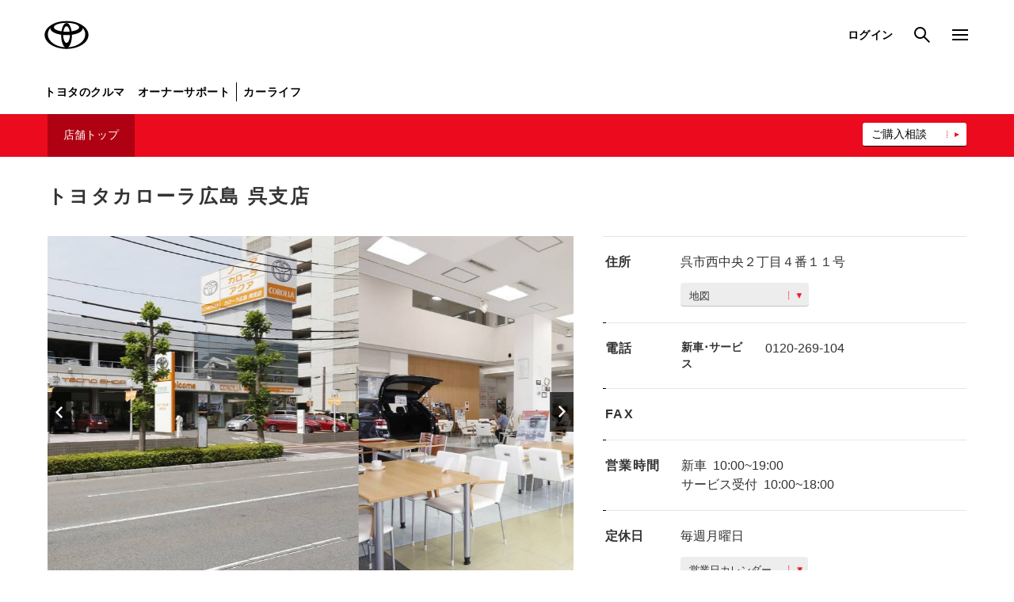

--- FILE ---
content_type: text/html
request_url: https://toyota.jp/store-detail/36401/tcom-47_g-47/index.html
body_size: 6074
content:
<!DOCTYPE html>
<html lang="ja" dir="ltr">
<head>

		<meta charset="UTF-8" />
	<meta http-equiv="X-UA-Compatible" content="IE=edge">
	<meta name="keywords" content="トヨタ,TOYOTA,トヨタ自動車,ＴＯＹＯＴＡ,店舗検索,店舗,販売店,販売店,呉支店" />
	<meta name="description" content="トヨタカローラ広島 呉支店のご案内ページです。" />
	<meta name="robots" content="index, follow" />
	<meta name="author" content="TOYOTA MOTOR CORPORATION." />
	<meta name="format-detection" content="telephone=no" />
	<meta name="viewport" content="width=device-width, initial-scale=1, minimum-scale=1, maximum-scale=2, shrink-to-fit=no" />
	<meta name="date" content="Fri, 31 Oct 2025 18:27:07 +0000">
	<title>呉支店 トヨタカローラ広島 | トヨタ自動車WEBサイト</title>
	<link rel="shortcut icon" href="/favicon.ico" />
	<link rel="apple-touch-icon-precomposed" href="/apple-touch-icon.png" />

		<!-- JP用共通 -->
		<script type="text/javascript" src="https://toyota.jp/assets/700db8e8e92626e794664b0b0dcfdbb5061178a9631"  ></script><script type="text/javascript" src="/pages/_system/common/js/lib/jquery-2.2.4.min.js"></script>
		<script type="text/javascript" src="/pages/_system/common/js/hosts/hosts.js"></script>
		<script type="text/javascript" src="/pages/contents/include/common/js/tjp_common.js"></script>
		<script type="text/javascript" src="/pages/contents/include/common/js/tjp_beacon.js"></script>
		<link rel="stylesheet" href="/pages/contents/include/common/css/tjp_reset.css" />
		<link rel="stylesheet" href="/pages/contents/include/common/css/tjp_common.css" />
		<link rel="stylesheet" href="/pages/contents/include/common/css/tjp_print.css" media="print" />


    <link rel="stylesheet" href="assets/css/shop_common.css" />
    <link rel="stylesheet" href="assets/css/shop_module.css" />
    <link rel="stylesheet" href="assets/css/0000_reset.css" />
    <link rel="stylesheet" href="assets/css/0001_common.css" />
    <link rel="stylesheet" href="assets/css/0003_jquery.fancybox.css" />
    <link rel="stylesheet" href="assets/css/0007_jquery.bxslider.min.css" />
    <link rel="stylesheet" href="assets/css/2000_slick.css" />
    <link rel="stylesheet" href="assets/css/jpmain.css" />
    <link rel="stylesheet" href="assets/css/slick.css" />
    <!-- unit css -->
    <link rel="stylesheet" href="assets/css/5000_jp-service-information.css" />
    <link rel="stylesheet" href="assets/css/5000_jp-democar-exhibitioncar-0001.css" />
    <link rel="stylesheet" href="assets/css/5000_jp-store-information-0001.css">
    <link rel="stylesheet" href="assets/css/5000_jp-headline-0001.css">
    <link rel="stylesheet" href="assets/css/5000_jp-headline-0002.css">
    <link rel="stylesheet" href="assets/css/5000_jp-calendar-0001.css" />
    <link rel="stylesheet" href="assets/css/5000_jp-image-0001.css" />
    <link rel="stylesheet" href="assets/css/5000_jp-store-blog-list-0001.css" />
    <script type="text/javascript" src="assets/js/0001_jquery.bxslider.js"></script>
    <script type="text/javascript" src="assets/js/0002_jquery.validate.min.js"></script>
    <script type="text/javascript" src="assets/js/0003_ua-parser.min.js"></script>
    <script type="text/javascript" src="assets/js/0004_jquery-supertextconverter-plugin.min.js"></script>
    <script type="text/javascript" src="assets/js/0402_jquery.fancybox.pack.js"></script>
    <script type="text/javascript" src="assets/js/0403_matchHeight-min.js"></script>
    <script type="text/javascript" src="assets/js/0404_jquery.colorbox-min.js"></script>
    <script type="text/javascript" src="assets/js/0500_BoxHeightAlign.js"></script>
    <script type="text/javascript" src="assets/js/0501_buttonHover.js"></script>
    <script type="text/javascript" src="assets/js/0502_imageDevice.js"></script>
    <script type="text/javascript" src="assets/js/0503_queryController.js"></script>
    <script type="text/javascript" src="assets/js/0504_modalImage.js"></script>
    <script type="text/javascript" src="assets/js/0505_clicktag.js"></script>
    <script type="text/javascript" src="assets/js/0600_jquery.qrcode.min.js"></script>
    <script type="text/javascript" src="assets/js/0700_slick.js"></script>

		<script type="text/javascript" src="assets/js/common_TMC.js"></script>

    <!-- unit js -->
    <script type="text/javascript" src="assets/js/5000_map-common.js"></script>
    <script type="text/javascript" src="assets/js/5000_jp-service-information.js"></script>
    <script type="text/javascript" src="assets/js/5000_jp-democar-exhibitioncar-0001.js"></script>
    <script type="text/javascript" src="assets/js/5000_jp-store-information-0001.js"></script>
    <script type="text/javascript" src="assets/js/5000_jp-calendar-0001.js"></script>
    <script type="text/javascript" src="assets/js/5000_jp-store-blog-list-0001.js"></script>
    <script type="text/javascript" src="assets/js/contents_header_favorite_store.js"></script>
    <script type="text/javascript" src="assets/js/shop_main.js"></script>
    <script language="JavaScript" type="text/javascript" src="//onetag.tws.toyota.jp/onetag/head"></script>

		
		<script> 
			window.dataLayer = window.dataLayer || [];
			window.dataLayer.push({
				'SCeVar24': 'dealer_detail',
				'SCeVar11': '36401',
				'shopCdG': '47',
				'shopCdTcom': '47',
				'storeNm_shopNm': 'トヨタカローラ広島_呉支店'
			});
			</script>


			
    </head>



<body data-envid="production" data-blogurl="https://www.t-corolla.co.jp/blog/store/rss/8996">

	<div id="header-area">
		<div id="header">
			<script type="text/javascript" src="/pages/contents/include/common/js/tjp_header.js"></script>
			<!-- >> globalHeader -->
			<script type="text/javascript">
				<!--
				if ((typeof(printHeader) != "undefined")) {
					printHeader();
				}
				var globalHeaderCurrent = "#global-information";
				//-->
			</script>
			<!-- << globalHeader end -->
		</div>
	</div>
<!-- /header_area -->

<div id="main">
	<div id="contents">
		<div id="size-detect"></div>
		<div id="contents-inner">


			<div id="contents-head">
			<script type="text/javascript" src="assets/js/shop_contents_header_d.js"></script>
      <h2 class="jp-headline-0001 clearfix">トヨタカローラ広島<br>呉支店</h2>
				<div id="shop-local-nav" class="">
				<h3>ローカルナビゲーション</h3>
					<div id="shop-local-nav-area" style="">
						<ul class="clearfix is-pc_nav">
							<li class="contents-head-top">
								<a href="index.html"  class="current">店舗トップ</a>
							</li>
																				</ul>
						<ul class="sub-button  is-pc_nav">
							<li>
							<a href="https://toyota.jp/service/sales/spt/car_select?SALE_OFFICE_CD=36401">ご購入相談</a>
							</li>
						</ul>

						<ul class="clearfix is-sp_nav">
							<li class="contents-head-top">
								<a href="index.html"  class="current">店舗トップ</a>
							</li>
																					<li>
							<a href="https://toyota.jp/service/sales/spt/car_select?SALE_OFFICE_CD=36401">ご購入相談</a>
							</li>

						</ul>

					</div>
				</div>
			</div>
			<!-- /contents_head -->


			<div id="keyvisual">
			</div>
			<!-- /keyvisual -->

			<div id="contents-body">
				<div id="container" class="container ">
					<div id="content" class="content" >
						<div id="" class="unit-wrapper" >
							<div class="jp-headline-0001 jp-page-1 clearfix">トヨタカローラ広島 <br class="jp-headline-0001_br">呉支店</div>
						</div>
						<div id="" class="unit-wrapper" >
							
<div class="unit-base">
  <div class="jp-store-information-0001">
  <div class="jp-store-information-0001-wrap">
    <div class="jp-store-information-0001-wrap__inner clearfix">

    <div class="jp-store-information-0001__sider">
      <div class="jp-store-information-0001__sider__inner">
        <div class="jp-store-information-0001__image">
            
            
              <div class="jp-store-information-0001__image--list slick-slide">
                  <img src="https://api.t-dms.jp/file/cms/36401/1295632/image.jpg" class="jp-store-information-0001__image__source auto-noimage-3-2" alt="呉支店外観" data-pc="https://api.t-dms.jp/file/cms/36401/1295632/image.jpg" onerror="javascript:markNoimage(this);">
              </div>


            
            
              <div class="jp-store-information-0001__image--list slick-slide">
                  <img src="https://api.t-dms.jp/file/cms/36401/1295634/image.jpg" class="jp-store-information-0001__image__source auto-noimage-3-2" alt="内観" data-pc="https://api.t-dms.jp/file/cms/36401/1295634/image.jpg" onerror="javascript:markNoimage(this);">
              </div>


                   </div>
                 <div class="jp-store-information-0001__slider__prev">
            <img class="jp-store-information-0001__image__source" src="assets/images/slickspprev.png" alt="">
          </div>
          <div class="jp-store-information-0001__slider__next">
            <img class="jp-store-information-0001__image__source" src="assets/images/slickspnext.png" alt="">
          </div>
              </div>
    </div>

      <div class="jp-store-informtion-0001-column clearfix">

<div class="jp-store-informtion-0001-inner__sp-btn-area">

          <a href="#storemap" class="jp-store-informtion-0001-inner__sp-btn-area-link ac-color  no_anchor_scroll">
            <img src="assets/images/icon_map.png" alt="" class="jp-store-informtion-0001-inner__sp-btn-area-link__map-icon">
                          呉市西中央２丁目４番１１号                        <img src="assets/images/icon_map_button.png" alt="" class="jp-store-informtion-0001-inner__sp-btn-area-link__map-button-icon">
          </a>




<div class="jp-store-information-0001-inner__tel__sp">
          <p class="jp-store-information-0001-title jp-store-information-0001-title__tel-pc">電話</p>


                      <p class="jp-store-information-0001__tel-area__label">
              新車･サービス            </p>
          
                      <a href="tel:0120-269-104" class="jp-store-informtion-0001-inner__sp-btn-area-link ac-color">
              <img src="assets/images/icon_tel.png" alt="" class="jp-store-informtion-0001-inner__sp-btn-area-link__tel-icon">
              0120-269-104              <img src="assets/images/icon_tel_button.png" alt="" class="jp-store-informtion-0001-inner__sp-btn-area-link__map-button-icon">
            </a>
          


          
          


          
          

</div>

</div>

        <div class="jp-store-informtion-0001-inner__address">
          <div class="jp-store-informtion-0001-inner__address__inner">
            <p class="jp-store-information-0001-title__address-pc">住所</p>
            <p class="jp-store-information-0001__text-area-pc">
                                 呉市西中央２丁目４番１１号                            </p>
          </div>
          <a class="jp-store-information-0001__link-pc no_anchor_scroll" target="" href="#storemap" >
            地図
            <img src="assets/images/icon_map_button_pc.png" alt="" class="jp-store-information-0001__link__map-icon">
          </a>

        </div>



        <div class="jp-store-information-0001-inner__tel clearfix">
          <p class="jp-store-information-0001-title jp-store-information-0001-title__tel-pc">電話</p>
          <div class="jp-store-information-0001__tel__text clearfix">
                      <div class="jp-store-information-0001__text-area clearfix">
                          <p class="jp-store-information-0001__tel-area__label">
                新車･サービス              </p>
                                      <a class="jp-store-information-0001__text-area-pc" href="tel:0120-269-104">
                0120-269-104              </a>
                        </div>
                      <div class="jp-store-information-0001__text-area clearfix">
                                    </div>
                      <div class="jp-store-information-0001__text-area clearfix">
                                    </div>
                    </div>
        </div>

        <div class="jp-store-information-0001-inner__tel fax clearfix">
          <p class="jp-store-information-0001-title jp-store-information-0001-title__tel-pc fax">FAX</p>
          <div class="jp-store-information-0001__tel__text clearfix">
                      <div class="jp-store-information-0001__text-area clearfix">
                                    </div>
                      <div class="jp-store-information-0001__text-area clearfix">
                                    </div>
                      <div class="jp-store-information-0001__text-area clearfix">
                                    </div>
                    </div>
        </div>

        <div class="jp-store-information-0001-inner__worktime clearfix">
          <p class="jp-store-information-0001-title jp-store-information-0001-title__worktime">営業時間</p>

          <div class="jp-store-information-0001-inner__worktime__main-wrap">
                                          <div class="jp-store-information-0001-inner__worktime__main clearfix">
                  <p class="jp-store-information-0001__text-area-label">
                    新車                  </p>
                  <p class="jp-store-information-0001__text-area">
                    10:00~19:00                  </p>
                </div>
                              <div class="jp-store-information-0001-inner__worktime__main clearfix">
                  <p class="jp-store-information-0001__text-area-label">
                    サービス受付                  </p>
                  <p class="jp-store-information-0001__text-area">
                    10:00~18:00                  </p>
                </div>
                              <div class="jp-store-information-0001-inner__worktime__main clearfix">
                  <p class="jp-store-information-0001__text-area-label">
                                      </p>
                  <p class="jp-store-information-0001__text-area">
                                      </p>
                </div>
                                    </div>

        </div>

        <div class="jp-store-information-0001-inner__address-holiday-area__holiday clearfix">
          <div class="jp-store-information-0001-inner__address-holiday-area__holiday-wrap clearfix">
            <p class="jp-store-information-0001-titlejp-store-information-0001-title__holiday">定休日</p>
            <p class="jp-store-information-0001-titlejp-store-information-0001-holiday__main">
                              毎週月曜日                          </p>
          </div>
          <a class="jp-store-information-0001__link no_anchor_scroll" href="#mycalendar" target="">
            <img src="assets/images/icon_map_button_pc.png" alt="" class="jp-store-information-0001__link__worktime-icon ">
            営業日カレンダー
          </a>
        </div>

                </div>

    </div>
  </div>
</div>

						</div>
						<div id="" class="unit-wrapper" >
							
<div class="unit-base">
  <div class="democar-exhibitioncar-0001" data-client_id="36401" data-shop_id="8996" data-env_id="production" data-shop_kind="1">
    <div class="header-contents clearfix">
      <div class="header_text">
        <h3>試乗車・展示車</h3>
        <p class="copy pc">事前に試乗予約しておくと、当日「クルマがない」·「空くまで待つ」ことがなくなりスムーズに試乗いただけます。</p>
        <p class="copy sp">試乗予約は電話でも受け付けています。</p>
        <p class="notes pc">※試乗車·展示車は入れ替わりますので、お急ぎの場合は各店舗へ直接お問い合わせください。</p>
      </div>


          </div>
    <!-- /.header-contents -->



    <div class="car-lsit-wrap list--pc">
      <ul class="list-label clearfix">
        <li class="list-label__item carname">車種名</li>
        <li class="list-label__item grade">グレード</li>
        <li class="list-label__item color">カラー</li>
        <li class="list-label__item engine">エンジンタイプ</li>
        <li class="list-label__item system">駆動方式</li>
      </ul>
      <div class="car-list pc"></div>
      <!-- /.car-list -->
      <div class="btn_more close">試乗車・展示車をもっと見る</div>
    </div>
    <!-- /.car-lsit-wrap -->
    <div class="car-lsit-wrap list--sp">
      <div class="slide-counter"><span class="result"></span><span class="all"></span></div>
      <div class="car-list sp-slider"></div>
      <!-- /.car-list -->
      <div class="carview-pn-btn">
        <ul>
          <li class="prev"></li>
          <li class="next"></li>
        </ul>
      </div>
    </div>
    <!-- /.car-lsit-wrap -->
  </div>
</div>
<!-- /unit-base -->						</div>
						<div id="" class="unit-wrapper" >
							<div class="jp-headline-0002">PICK UP</div>
						</div>



						<div id="" class="unit-wrapper unit-margin-0" >
							
						</div>
						<div id="" class="unit-wrapper" >
							
<div class="unit-base jp-service-information" id="storemap" data-level='{"pc":3,"tab":9999,"sp":9999}'>
	<h2>施設情報・サービス</h2>
	<div class="service-wrapper">
		<div class="service-box">
			<ul class="service-list-1">
								<li><div class="service-item" >新車</div></li>
																				<li><div class="service-item" >サービス</div></li>
															</ul>
									<a class="button-link" href="https://www.t-corolla.co.jp/" target="_blank">
				<img src="assets/images/icon-sub-button.png" alt="" class="button-icon">
				販売店ウェブサイト
			</a>
					</div>
		<div class="map-list-wrapper" data-latlng="34.248384798581070262,132.559313421277961591" data-title="呉支店" data-address="呉市西中央２丁目４番１１号" data-tel="0120-269-104">
			<div class="map-list">
				<div class='map-main' id='mymap'></div>
			</div>
		</div>
	</div>
</div>


						</div>
						<div id="" class="unit-wrapper" >
							<div class="unit-base calendar-0001" id="mycalendar">
	<h2>営業日カレンダー</h2>

	<div class="calendar-column-pc">
		<div class="calendar-nav calendar-nav-prev">
			<img src="assets/images/jp-calendar/arrow/5.png">
			<a class="tc-btn-b " href="">前月</a>
		</div>
		<div class="calendar-nav calendar-nav-next">
			<a class="tc-btn-b " href="">翌月</a>
			<img src="assets/images/jp-calendar/arrow/5.png">
		</div>
	</div>
	<ul class="calendar-list">

		<li class="calendar-bottom show" data-date="201708">
			<div class="calendar-wrapper">
				<div class="calendar-image">
					<img data-src="https://api.t-dms.jp/file/cms/36401/296597/calendar_2017-08.png?2018-04-24+18%3A57%3A32" src="" alt="">
				</div>
			</div>
		</li>

		<li class="calendar-bottom show" data-date="201709">
			<div class="calendar-wrapper">
				<div class="calendar-image">
					<img data-src="https://api.t-dms.jp/file/cms/36401/296598/calendar_2017-09.png?2018-04-24+18%3A57%3A33" src="" alt="">
				</div>
			</div>
		</li>

		<li class="calendar-bottom show" data-date="201710">
			<div class="calendar-wrapper">
				<div class="calendar-image">
					<img data-src="https://api.t-dms.jp/file/cms/36401/296599/calendar_2017-10.png?2018-04-24+18%3A57%3A33" src="" alt="">
				</div>
			</div>
		</li>

		<li class="calendar-bottom show" data-date="201711">
			<div class="calendar-wrapper">
				<div class="calendar-image">
					<img data-src="https://api.t-dms.jp/file/cms/36401/296600/calendar_2017-11.png?2018-04-24+18%3A57%3A34" src="" alt="">
				</div>
			</div>
		</li>

		<li class="calendar-bottom show" data-date="201712">
			<div class="calendar-wrapper">
				<div class="calendar-image">
					<img data-src="https://api.t-dms.jp/file/cms/36401/296601/calendar_2017-12.png?2018-04-24+18%3A57%3A34" src="" alt="">
				</div>
			</div>
		</li>

		<li class="calendar-bottom show" data-date="201801">
			<div class="calendar-wrapper">
				<div class="calendar-image">
					<img data-src="https://api.t-dms.jp/file/cms/36401/296602/calendar_2018-01.png?2018-04-24+18%3A57%3A35" src="" alt="">
				</div>
			</div>
		</li>

		<li class="calendar-bottom show" data-date="201802">
			<div class="calendar-wrapper">
				<div class="calendar-image">
					<img data-src="https://api.t-dms.jp/file/cms/36401/296603/calendar_2018-02.png?2018-04-24+18%3A57%3A35" src="" alt="">
				</div>
			</div>
		</li>

		<li class="calendar-bottom show" data-date="201803">
			<div class="calendar-wrapper">
				<div class="calendar-image">
					<img data-src="https://api.t-dms.jp/file/cms/36401/296604/calendar_2018-03.png?2018-04-24+18%3A57%3A36" src="" alt="">
				</div>
			</div>
		</li>

		<li class="calendar-bottom show" data-date="201804">
			<div class="calendar-wrapper">
				<div class="calendar-image">
					<img data-src="https://api.t-dms.jp/file/cms/36401/296605/calendar_2018-04.png?2020-12-26+10%3A51%3A22" src="" alt="">
				</div>
			</div>
		</li>

		<li class="calendar-bottom show" data-date="201805">
			<div class="calendar-wrapper">
				<div class="calendar-image">
					<img data-src="https://api.t-dms.jp/file/cms/36401/296606/calendar_2018-05.png?2020-12-26+10%3A51%3A22" src="" alt="">
				</div>
			</div>
		</li>

		<li class="calendar-bottom show" data-date="201806">
			<div class="calendar-wrapper">
				<div class="calendar-image">
					<img data-src="https://api.t-dms.jp/file/cms/36401/296607/calendar_2018-06.png?2020-12-26+10%3A51%3A22" src="" alt="">
				</div>
			</div>
		</li>

		<li class="calendar-bottom show" data-date="201807">
			<div class="calendar-wrapper">
				<div class="calendar-image">
					<img data-src="https://api.t-dms.jp/file/cms/36401/296608/calendar_2018-07.png?2020-12-26+10%3A51%3A22" src="" alt="">
				</div>
			</div>
		</li>

		<li class="calendar-bottom show" data-date="201808">
			<div class="calendar-wrapper">
				<div class="calendar-image">
					<img data-src="https://api.t-dms.jp/file/cms/36401/296609/calendar_2018-08.png?2020-12-26+10%3A51%3A22" src="" alt="">
				</div>
			</div>
		</li>

		<li class="calendar-bottom show" data-date="201809">
			<div class="calendar-wrapper">
				<div class="calendar-image">
					<img data-src="https://api.t-dms.jp/file/cms/36401/296610/calendar_2018-09.png?2020-12-26+10%3A51%3A22" src="" alt="">
				</div>
			</div>
		</li>

		<li class="calendar-bottom show" data-date="201810">
			<div class="calendar-wrapper">
				<div class="calendar-image">
					<img data-src="https://api.t-dms.jp/file/cms/36401/296611/calendar_2018-10.png?2020-12-26+10%3A51%3A22" src="" alt="">
				</div>
			</div>
		</li>

		<li class="calendar-bottom show" data-date="201811">
			<div class="calendar-wrapper">
				<div class="calendar-image">
					<img data-src="https://api.t-dms.jp/file/cms/36401/296612/calendar_2018-11.png?2020-12-26+10%3A51%3A22" src="" alt="">
				</div>
			</div>
		</li>

		<li class="calendar-bottom show" data-date="201812">
			<div class="calendar-wrapper">
				<div class="calendar-image">
					<img data-src="https://api.t-dms.jp/file/cms/36401/296613/calendar_2018-12.png?2020-12-26+10%3A51%3A22" src="" alt="">
				</div>
			</div>
		</li>

		<li class="calendar-bottom show" data-date="201901">
			<div class="calendar-wrapper">
				<div class="calendar-image">
					<img data-src="https://api.t-dms.jp/file/cms/36401/296614/calendar_2019-01.png?2020-12-26+10%3A51%3A22" src="" alt="">
				</div>
			</div>
		</li>

		<li class="calendar-bottom show" data-date="201902">
			<div class="calendar-wrapper">
				<div class="calendar-image">
					<img data-src="https://api.t-dms.jp/file/cms/36401/296615/calendar_2019-02.png?2020-12-26+10%3A51%3A22" src="" alt="">
				</div>
			</div>
		</li>

		<li class="calendar-bottom show" data-date="201903">
			<div class="calendar-wrapper">
				<div class="calendar-image">
					<img data-src="https://api.t-dms.jp/file/cms/36401/296616/calendar_2019-03.png?2020-12-26+10%3A51%3A22" src="" alt="">
				</div>
			</div>
		</li>

		<li class="calendar-bottom show" data-date="201904">
			<div class="calendar-wrapper">
				<div class="calendar-image">
					<img data-src="https://api.t-dms.jp/file/cms/36401/347296/calendar_2019-04.png?2020-12-26+10%3A51%3A22" src="" alt="">
				</div>
			</div>
		</li>

		<li class="calendar-bottom show" data-date="201905">
			<div class="calendar-wrapper">
				<div class="calendar-image">
					<img data-src="https://api.t-dms.jp/file/cms/36401/427916/calendar_2019-05.png?2020-12-26+10%3A51%3A22" src="" alt="">
				</div>
			</div>
		</li>

		<li class="calendar-bottom show" data-date="201906">
			<div class="calendar-wrapper">
				<div class="calendar-image">
					<img data-src="https://api.t-dms.jp/file/cms/36401/469280/calendar_2019-06.png?2020-12-26+10%3A51%3A22" src="" alt="">
				</div>
			</div>
		</li>

		<li class="calendar-bottom show" data-date="201907">
			<div class="calendar-wrapper">
				<div class="calendar-image">
					<img data-src="https://api.t-dms.jp/file/cms/36401/1056024/calendar_2019-07.png?2020-12-26+10%3A51%3A22" src="" alt="">
				</div>
			</div>
		</li>

		<li class="calendar-bottom show" data-date="201908">
			<div class="calendar-wrapper">
				<div class="calendar-image">
					<img data-src="https://api.t-dms.jp/file/cms/36401/1056025/calendar_2019-08.png?2020-12-26+10%3A51%3A22" src="" alt="">
				</div>
			</div>
		</li>

		<li class="calendar-bottom show" data-date="201909">
			<div class="calendar-wrapper">
				<div class="calendar-image">
					<img data-src="https://api.t-dms.jp/file/cms/36401/1056026/calendar_2019-09.png?2020-12-26+10%3A51%3A22" src="" alt="">
				</div>
			</div>
		</li>

		<li class="calendar-bottom show" data-date="201910">
			<div class="calendar-wrapper">
				<div class="calendar-image">
					<img data-src="https://api.t-dms.jp/file/cms/36401/1056027/calendar_2019-10.png?2020-12-26+10%3A51%3A22" src="" alt="">
				</div>
			</div>
		</li>

		<li class="calendar-bottom show" data-date="201911">
			<div class="calendar-wrapper">
				<div class="calendar-image">
					<img data-src="https://api.t-dms.jp/file/cms/36401/1056028/calendar_2019-11.png?2020-12-26+10%3A51%3A22" src="" alt="">
				</div>
			</div>
		</li>

		<li class="calendar-bottom show" data-date="201912">
			<div class="calendar-wrapper">
				<div class="calendar-image">
					<img data-src="https://api.t-dms.jp/file/cms/36401/1056029/calendar_2019-12.png?2020-12-26+10%3A51%3A22" src="" alt="">
				</div>
			</div>
		</li>

		<li class="calendar-bottom show" data-date="202001">
			<div class="calendar-wrapper">
				<div class="calendar-image">
					<img data-src="https://api.t-dms.jp/file/cms/36401/1056030/calendar_2020-01.png?2020-12-26+10%3A51%3A22" src="" alt="">
				</div>
			</div>
		</li>

		<li class="calendar-bottom show" data-date="202002">
			<div class="calendar-wrapper">
				<div class="calendar-image">
					<img data-src="https://api.t-dms.jp/file/cms/36401/1056031/calendar_2020-02.png?2020-12-26+10%3A51%3A22" src="" alt="">
				</div>
			</div>
		</li>

		<li class="calendar-bottom show" data-date="202003">
			<div class="calendar-wrapper">
				<div class="calendar-image">
					<img data-src="https://api.t-dms.jp/file/cms/36401/1056032/calendar_2020-03.png?2020-12-26+10%3A51%3A23" src="" alt="">
				</div>
			</div>
		</li>

		<li class="calendar-bottom show" data-date="202004">
			<div class="calendar-wrapper">
				<div class="calendar-image">
					<img data-src="https://api.t-dms.jp/file/cms/36401/1295635/calendar_2020-04.png?2020-12-26+10%3A51%3A23" src="" alt="">
				</div>
			</div>
		</li>

		<li class="calendar-bottom show" data-date="202005">
			<div class="calendar-wrapper">
				<div class="calendar-image">
					<img data-src="https://api.t-dms.jp/file/cms/36401/1295636/calendar_2020-05.png?2020-12-26+10%3A51%3A23" src="" alt="">
				</div>
			</div>
		</li>

		<li class="calendar-bottom show" data-date="202006">
			<div class="calendar-wrapper">
				<div class="calendar-image">
					<img data-src="https://api.t-dms.jp/file/cms/36401/1295637/calendar_2020-06.png?2020-12-26+10%3A51%3A23" src="" alt="">
				</div>
			</div>
		</li>

		<li class="calendar-bottom show" data-date="202007">
			<div class="calendar-wrapper">
				<div class="calendar-image">
					<img data-src="https://api.t-dms.jp/file/cms/36401/1295638/calendar_2020-07.png?2020-12-26+10%3A51%3A23" src="" alt="">
				</div>
			</div>
		</li>

		<li class="calendar-bottom show" data-date="202008">
			<div class="calendar-wrapper">
				<div class="calendar-image">
					<img data-src="https://api.t-dms.jp/file/cms/36401/1549410/calendar_2020-08.png?2020-12-26+10%3A51%3A23" src="" alt="">
				</div>
			</div>
		</li>

		<li class="calendar-bottom show" data-date="202009">
			<div class="calendar-wrapper">
				<div class="calendar-image">
					<img data-src="https://api.t-dms.jp/file/cms/36401/1549411/calendar_2020-09.png?2020-12-26+10%3A51%3A23" src="" alt="">
				</div>
			</div>
		</li>

		<li class="calendar-bottom show" data-date="202010">
			<div class="calendar-wrapper">
				<div class="calendar-image">
					<img data-src="https://api.t-dms.jp/file/cms/36401/1549412/calendar_2020-10.png?2020-12-26+10%3A51%3A23" src="" alt="">
				</div>
			</div>
		</li>

		<li class="calendar-bottom show" data-date="202011">
			<div class="calendar-wrapper">
				<div class="calendar-image">
					<img data-src="https://api.t-dms.jp/file/cms/36401/1549413/calendar_2020-11.png?2020-12-26+10%3A51%3A23" src="" alt="">
				</div>
			</div>
		</li>

		<li class="calendar-bottom show" data-date="202012">
			<div class="calendar-wrapper">
				<div class="calendar-image">
					<img data-src="https://api.t-dms.jp/file/cms/36401/2025168/calendar_2020-12.png?2020-12-26+11%3A56%3A54" src="" alt="">
				</div>
			</div>
		</li>

		<li class="calendar-bottom show" data-date="202101">
			<div class="calendar-wrapper">
				<div class="calendar-image">
					<img data-src="https://api.t-dms.jp/file/cms/36401/2025169/calendar_2021-01.png?2020-12-26+11%3A56%3A55" src="" alt="">
				</div>
			</div>
		</li>

		<li class="calendar-bottom show" data-date="202102">
			<div class="calendar-wrapper">
				<div class="calendar-image">
					<img data-src="https://api.t-dms.jp/file/cms/36401/2025170/calendar_2021-02.png?2020-12-26+11%3A56%3A56" src="" alt="">
				</div>
			</div>
		</li>

		<li class="calendar-bottom show" data-date="202103">
			<div class="calendar-wrapper">
				<div class="calendar-image">
					<img data-src="https://api.t-dms.jp/file/cms/36401/2025171/calendar_2021-03.png?2020-12-26+11%3A56%3A58" src="" alt="">
				</div>
			</div>
		</li>

		<li class="calendar-bottom show" data-date="202104">
			<div class="calendar-wrapper">
				<div class="calendar-image">
					<img data-src="https://api.t-dms.jp/file/cms/36401/2025172/calendar_2021-04.png?2021-04-07+17%3A34%3A54" src="" alt="">
				</div>
			</div>
		</li>

		<li class="calendar-bottom show" data-date="202105">
			<div class="calendar-wrapper">
				<div class="calendar-image">
					<img data-src="https://api.t-dms.jp/file/cms/36401/2652946/calendar_2021-05.png?2021-04-07+17%3A34%3A56" src="" alt="">
				</div>
			</div>
		</li>

		<li class="calendar-bottom show" data-date="202106">
			<div class="calendar-wrapper">
				<div class="calendar-image">
					<img data-src="https://api.t-dms.jp/file/cms/36401/2652945/calendar_2021-06.png?2021-04-07+17%3A34%3A57" src="" alt="">
				</div>
			</div>
		</li>

		<li class="calendar-bottom show" data-date="202107">
			<div class="calendar-wrapper">
				<div class="calendar-image">
					<img data-src="https://api.t-dms.jp/file/cms/36401/2652947/calendar_2021-07.png?2021-07-14+10%3A16%3A40" src="" alt="">
				</div>
			</div>
		</li>

		<li class="calendar-bottom show" data-date="202108">
			<div class="calendar-wrapper">
				<div class="calendar-image">
					<img data-src="https://api.t-dms.jp/file/cms/36401/2652948/calendar_2021-08.png?2021-07-14+10%3A16%3A42" src="" alt="">
				</div>
			</div>
		</li>

		<li class="calendar-bottom show" data-date="202109">
			<div class="calendar-wrapper">
				<div class="calendar-image">
					<img data-src="https://api.t-dms.jp/file/cms/36401/2652950/calendar_2021-09.png?2021-07-14+10%3A16%3A43" src="" alt="">
				</div>
			</div>
		</li>

		<li class="calendar-bottom show" data-date="202110">
			<div class="calendar-wrapper">
				<div class="calendar-image">
					<img data-src="https://api.t-dms.jp/file/cms/36401/2652949/calendar_2021-10.png?2021-10-14+14%3A54%3A30" src="" alt="">
				</div>
			</div>
		</li>

		<li class="calendar-bottom show" data-date="202111">
			<div class="calendar-wrapper">
				<div class="calendar-image">
					<img data-src="https://api.t-dms.jp/file/cms/36401/2652951/calendar_2021-11.png?2021-10-14+14%3A54%3A32" src="" alt="">
				</div>
			</div>
		</li>

		<li class="calendar-bottom show" data-date="202112">
			<div class="calendar-wrapper">
				<div class="calendar-image">
					<img data-src="https://api.t-dms.jp/file/cms/36401/3159672/calendar_2021-12.png?2021-10-14+14%3A54%3A34" src="" alt="">
				</div>
			</div>
		</li>

		<li class="calendar-bottom show" data-date="202201">
			<div class="calendar-wrapper">
				<div class="calendar-image">
					<img data-src="https://api.t-dms.jp/file/cms/36401/3416808/calendar_2022-01.png?2021-10-14+14%3A54%3A36" src="" alt="">
				</div>
			</div>
		</li>

		<li class="calendar-bottom show" data-date="202202">
			<div class="calendar-wrapper">
				<div class="calendar-image">
					<img data-src="?2022-02-22+15%3A46%3A16" src="" alt="">
				</div>
			</div>
		</li>

		<li class="calendar-bottom show" data-date="202203">
			<div class="calendar-wrapper">
				<div class="calendar-image">
					<img data-src="?2022-02-22+15%3A46%3A18" src="" alt="">
				</div>
			</div>
		</li>

		<li class="calendar-bottom show" data-date="202204">
			<div class="calendar-wrapper">
				<div class="calendar-image">
					<img data-src="?2022-02-22+15%3A46%3A19" src="" alt="">
				</div>
			</div>
		</li>

		<li class="calendar-bottom show" data-date="202205">
			<div class="calendar-wrapper">
				<div class="calendar-image">
					<img data-src="?2022-02-22+15%3A46%3A20" src="" alt="">
				</div>
			</div>
		</li>

		<li class="calendar-bottom show" data-date="202206">
			<div class="calendar-wrapper">
				<div class="calendar-image">
					<img data-src="?2022-02-22+15%3A46%3A21" src="" alt="">
				</div>
			</div>
		</li>

		<li class="calendar-bottom show" data-date="202207">
			<div class="calendar-wrapper">
				<div class="calendar-image">
					<img data-src="?2022-02-22+15%3A46%3A22" src="" alt="">
				</div>
			</div>
		</li>

		<li class="calendar-bottom show" data-date="202208">
			<div class="calendar-wrapper">
				<div class="calendar-image">
					<img data-src="?2022-02-22+15%3A46%3A24" src="" alt="">
				</div>
			</div>
		</li>

		<li class="calendar-bottom show" data-date="202209">
			<div class="calendar-wrapper">
				<div class="calendar-image">
					<img data-src="?2022-09-02+16%3A49%3A52" src="" alt="">
				</div>
			</div>
		</li>

		<li class="calendar-bottom show" data-date="202210">
			<div class="calendar-wrapper">
				<div class="calendar-image">
					<img data-src="?2022-09-02+16%3A49%3A53" src="" alt="">
				</div>
			</div>
		</li>

		<li class="calendar-bottom show" data-date="202211">
			<div class="calendar-wrapper">
				<div class="calendar-image">
					<img data-src="?2022-11-03+15%3A43%3A43" src="" alt="">
				</div>
			</div>
		</li>

		<li class="calendar-bottom show" data-date="202212">
			<div class="calendar-wrapper">
				<div class="calendar-image">
					<img data-src="?2022-11-03+15%3A43%3A45" src="" alt="">
				</div>
			</div>
		</li>

		<li class="calendar-bottom show" data-date="202301">
			<div class="calendar-wrapper">
				<div class="calendar-image">
					<img data-src="?2022-11-03+15%3A43%3A47" src="" alt="">
				</div>
			</div>
		</li>

		<li class="calendar-bottom show" data-date="202302">
			<div class="calendar-wrapper">
				<div class="calendar-image">
					<img data-src="?2022-11-03+15%3A43%3A48" src="" alt="">
				</div>
			</div>
		</li>

		<li class="calendar-bottom show" data-date="202303">
			<div class="calendar-wrapper">
				<div class="calendar-image">
					<img data-src="?2022-11-03+15%3A43%3A49" src="" alt="">
				</div>
			</div>
		</li>

		<li class="calendar-bottom show" data-date="202304">
			<div class="calendar-wrapper">
				<div class="calendar-image">
					<img data-src="https://api.t-dms.jp/file/cms/36401/4918370/calendar_2023-04.png?2023-04-30+14%3A46%3A40" src="" alt="">
				</div>
			</div>
		</li>

		<li class="calendar-bottom show" data-date="202305">
			<div class="calendar-wrapper">
				<div class="calendar-image">
					<img data-src="https://api.t-dms.jp/file/cms/36401/4918371/calendar_2023-05.png?2023-04-30+14%3A46%3A41" src="" alt="">
				</div>
			</div>
		</li>

		<li class="calendar-bottom show" data-date="202306">
			<div class="calendar-wrapper">
				<div class="calendar-image">
					<img data-src="https://api.t-dms.jp/file/cms/36401/4918372/calendar_2023-06.png?2023-04-30+14%3A46%3A42" src="" alt="">
				</div>
			</div>
		</li>

		<li class="calendar-bottom show" data-date="202307">
			<div class="calendar-wrapper">
				<div class="calendar-image">
					<img data-src="https://api.t-dms.jp/file/cms/36401/4918373/calendar_2023-07.png?2023-07-19+14%3A55%3A50" src="" alt="">
				</div>
			</div>
		</li>

		<li class="calendar-bottom show" data-date="202308">
			<div class="calendar-wrapper">
				<div class="calendar-image">
					<img data-src="https://api.t-dms.jp/file/cms/36401/4918374/calendar_2023-08.png?2023-07-19+14%3A55%3A51" src="" alt="">
				</div>
			</div>
		</li>

		<li class="calendar-bottom show" data-date="202309">
			<div class="calendar-wrapper">
				<div class="calendar-image">
					<img data-src="https://api.t-dms.jp/file/cms/36401/5100503/calendar_2023-09.png?2023-07-19+14%3A55%3A53" src="" alt="">
				</div>
			</div>
		</li>

		<li class="calendar-bottom show" data-date="202310">
			<div class="calendar-wrapper">
				<div class="calendar-image">
					<img data-src="https://api.t-dms.jp/file/cms/36401/5100504/calendar_2023-10.png?2023-07-19+14%3A55%3A54" src="" alt="">
				</div>
			</div>
		</li>

		<li class="calendar-bottom show" data-date="202311">
			<div class="calendar-wrapper">
				<div class="calendar-image">
					<img data-src="https://api.t-dms.jp/file/cms/36401/5100667/calendar_2023-11.png?2023-11-10+14%3A13%3A19" src="" alt="">
				</div>
			</div>
		</li>

		<li class="calendar-bottom show" data-date="202312">
			<div class="calendar-wrapper">
				<div class="calendar-image">
					<img data-src="https://api.t-dms.jp/file/cms/36401/5100669/calendar_2023-12.png?2023-11-10+14%3A13%3A21" src="" alt="">
				</div>
			</div>
		</li>

		<li class="calendar-bottom show" data-date="202401">
			<div class="calendar-wrapper">
				<div class="calendar-image">
					<img data-src="https://api.t-dms.jp/file/cms/36401/5100670/calendar_2024-01.png?2023-11-10+14%3A13%3A23" src="" alt="">
				</div>
			</div>
		</li>

		<li class="calendar-bottom show" data-date="202402">
			<div class="calendar-wrapper">
				<div class="calendar-image">
					<img data-src="https://api.t-dms.jp/file/cms/36401/5100671/calendar_2024-02.png?2023-11-10+14%3A13%3A25" src="" alt="">
				</div>
			</div>
		</li>

		<li class="calendar-bottom show" data-date="202403">
			<div class="calendar-wrapper">
				<div class="calendar-image">
					<img data-src="https://api.t-dms.jp/file/cms/36401/5566352/calendar_2024-03.png?2024-03-09+18%3A25%3A40" src="" alt="">
				</div>
			</div>
		</li>

		<li class="calendar-bottom show" data-date="202404">
			<div class="calendar-wrapper">
				<div class="calendar-image">
					<img data-src="https://api.t-dms.jp/file/cms/36401/5566353/calendar_2024-04.png?2024-03-09+18%3A25%3A41" src="" alt="">
				</div>
			</div>
		</li>

		<li class="calendar-bottom show" data-date="202405">
			<div class="calendar-wrapper">
				<div class="calendar-image">
					<img data-src="https://api.t-dms.jp/file/cms/36401/5566354/calendar_2024-05.png?2024-03-09+18%3A25%3A42" src="" alt="">
				</div>
			</div>
		</li>

		<li class="calendar-bottom show" data-date="202406">
			<div class="calendar-wrapper">
				<div class="calendar-image">
					<img data-src="https://api.t-dms.jp/file/cms/36401/5566355/calendar_2024-06.png?2024-03-09+18%3A25%3A43" src="" alt="">
				</div>
			</div>
		</li>

		<li class="calendar-bottom show" data-date="202407">
			<div class="calendar-wrapper">
				<div class="calendar-image">
					<img data-src="https://api.t-dms.jp/file/cms/36401/5566356/calendar_2024-07.png?2024-03-09+18%3A25%3A44" src="" alt="">
				</div>
			</div>
		</li>

		<li class="calendar-bottom show" data-date="202408">
			<div class="calendar-wrapper">
				<div class="calendar-image">
					<img data-src="https://api.t-dms.jp/file/cms/36401/5566357/calendar_2024-08.png?2024-03-09+18%3A25%3A45" src="" alt="">
				</div>
			</div>
		</li>

		<li class="calendar-bottom show" data-date="202409">
			<div class="calendar-wrapper">
				<div class="calendar-image">
					<img data-src="https://api.t-dms.jp/file/cms/36401/5744948/calendar_2024-09.png?2024-06-13+16%3A53%3A54" src="" alt="">
				</div>
			</div>
		</li>

		<li class="calendar-bottom show" data-date="202410">
			<div class="calendar-wrapper">
				<div class="calendar-image">
					<img data-src="https://api.t-dms.jp/file/cms/36401/5744949/calendar_2024-10.png?2024-06-13+16%3A53%3A55" src="" alt="">
				</div>
			</div>
		</li>

		<li class="calendar-bottom show" data-date="202411">
			<div class="calendar-wrapper">
				<div class="calendar-image">
					<img data-src="https://api.t-dms.jp/file/cms/36401/5744950/calendar_2024-11.png?2024-06-13+16%3A53%3A56" src="" alt="">
				</div>
			</div>
		</li>

		<li class="calendar-bottom show" data-date="202412">
			<div class="calendar-wrapper">
				<div class="calendar-image">
					<img data-src="https://api.t-dms.jp/file/cms/36401/5744951/calendar_2024-12.png?2024-06-13+16%3A53%3A57" src="" alt="">
				</div>
			</div>
		</li>

		<li class="calendar-bottom show" data-date="202501">
			<div class="calendar-wrapper">
				<div class="calendar-image">
					<img data-src="https://api.t-dms.jp/file/cms/36401/5744952/calendar_2025-01.png?2024-06-13+16%3A53%3A58" src="" alt="">
				</div>
			</div>
		</li>

		<li class="calendar-bottom show" data-date="202502">
			<div class="calendar-wrapper">
				<div class="calendar-image">
					<img data-src="https://api.t-dms.jp/file/cms/36401/6054953/calendar_2025-02.png?2024-12-03+16%3A50%3A16" src="" alt="">
				</div>
			</div>
		</li>

		<li class="calendar-bottom show" data-date="202503">
			<div class="calendar-wrapper">
				<div class="calendar-image">
					<img data-src="https://api.t-dms.jp/file/cms/36401/6054954/calendar_2025-03.png?2024-12-03+16%3A50%3A17" src="" alt="">
				</div>
			</div>
		</li>

		<li class="calendar-bottom show" data-date="202504">
			<div class="calendar-wrapper">
				<div class="calendar-image">
					<img data-src="https://api.t-dms.jp/file/cms/36401/6319535/calendar_2025-04.png?2025-04-11+17%3A37%3A39" src="" alt="">
				</div>
			</div>
		</li>

		<li class="calendar-bottom show" data-date="202505">
			<div class="calendar-wrapper">
				<div class="calendar-image">
					<img data-src="https://api.t-dms.jp/file/cms/36401/6319536/calendar_2025-05.png?2025-04-11+17%3A37%3A39" src="" alt="">
				</div>
			</div>
		</li>

		<li class="calendar-bottom show" data-date="202506">
			<div class="calendar-wrapper">
				<div class="calendar-image">
					<img data-src="https://api.t-dms.jp/file/cms/36401/6319537/calendar_2025-06.png?2025-06-11+16%3A13%3A29" src="" alt="">
				</div>
			</div>
		</li>

		<li class="calendar-bottom show" data-date="202507">
			<div class="calendar-wrapper">
				<div class="calendar-image">
					<img data-src="https://api.t-dms.jp/file/cms/36401/6319538/calendar_2025-07.png?2025-07-18+11%3A04%3A50" src="" alt="">
				</div>
			</div>
		</li>

		<li class="calendar-bottom show" data-date="202508">
			<div class="calendar-wrapper">
				<div class="calendar-image">
					<img data-src="https://api.t-dms.jp/file/cms/36401/6319539/calendar_2025-08.png?2025-07-18+11%3A04%3A52" src="" alt="">
				</div>
			</div>
		</li>

		<li class="calendar-bottom show" data-date="202509">
			<div class="calendar-wrapper">
				<div class="calendar-image">
					<img data-src="https://api.t-dms.jp/file/cms/36401/6319540/calendar_2025-09.png?2025-07-18+11%3A04%3A53" src="" alt="">
				</div>
			</div>
		</li>

		<li class="calendar-bottom show" data-date="202510">
			<div class="calendar-wrapper">
				<div class="calendar-image">
					<img data-src="https://api.t-dms.jp/file/cms/36401/6319541/calendar_2025-10.png?2025-10-22+15%3A57%3A57" src="" alt="">
				</div>
			</div>
		</li>

		<li class="calendar-bottom show" data-date="202511">
			<div class="calendar-wrapper">
				<div class="calendar-image">
					<img data-src="https://api.t-dms.jp/file/cms/36401/6319542/calendar_2025-11.png?2025-10-22+15%3A57%3A58" src="" alt="">
				</div>
			</div>
		</li>

		<li class="calendar-bottom show" data-date="202512">
			<div class="calendar-wrapper">
				<div class="calendar-image">
					<img data-src="https://api.t-dms.jp/file/cms/36401/6319543/calendar_2025-12.png?2025-10-22+15%3A58%3A00" src="" alt="">
				</div>
			</div>
		</li>

		<li class="calendar-bottom show" data-date="202601">
			<div class="calendar-wrapper">
				<div class="calendar-image">
					<img data-src="https://api.t-dms.jp/file/cms/36401/6319544/calendar_2026-01.png?2025-10-22+15%3A58%3A02" src="" alt="">
				</div>
			</div>
		</li>

		<li class="calendar-bottom show" data-date="202602">
			<div class="calendar-wrapper">
				<div class="calendar-image">
					<img data-src="https://api.t-dms.jp/file/cms/36401/6319545/calendar_2026-02.png?2025-04-11+17%3A37%3A39" src="" alt="">
				</div>
			</div>
		</li>

		<li class="calendar-bottom show" data-date="202603">
			<div class="calendar-wrapper">
				<div class="calendar-image">
					<img data-src="https://api.t-dms.jp/file/cms/36401/6319546/calendar_2026-03.png?2025-04-11+17%3A37%3A39" src="" alt="">
				</div>
			</div>
		</li>
	</ul>

	<div class="calendar-attantion-list">
		
				<div class="calendar-attantion"><span class="calendar-icon calendar-icon-101 icon-color--39B44A  icon-shape--square" ></span><span>店休日</span></div>
			</div>

	<div id="size-detect"></div>
</div>
						</div>
					</div>
				</div>
			</div>
			<!-- /contents-body -->



			<!-- /footerNavi -->


		</div>
		<!-- /contents-inner -->
	</div>
	<!-- /contents -->
</div>
<!-- /main -->

<div id="footer-area">
	<div id="footer">
		<script type="text/javascript" src="/pages/contents/include/common/js/tjp_footer.js"></script>
		<!-- >> globalFooter -->
		<script type="text/javascript">
			<!--
			if ((typeof(printFooter) != "undefined")) {
				printFooter();
			}
			//-->
		</script>
		<!-- >> globalFooter end -->
	</div>
	<script type="text/javascript">
		<!--
		outputBeacon();
		//-->
	</script>
</div>
<!-- >> footer -->

<div id="modal-bg"></div>
<script language="JavaScript" type="text/javascript">
var SCaccount="toyotamotortoyotajpprd";
</script>
<!-- <script>(function(w,d,s,l,i){w[l]=w[l]||[];w[l].push({'gtm.start':new Date().getTime(),event:'gtm.js'});var f=d.getElementsByTagName(s)[0],j=d.createElement(s),dl=l!='dataLayer'?'&l='+l:'';j.async=true;j.src='//www.googletagmanager.com/gtm.js?id='+i+dl;f.parentNode.insertBefore(j,f);})(window,document,'script','dataLayer','GTM-KGRLL7');</script> -->
<script language="JavaScript" type="text/javascript" src="//onetag.tws.toyota.jp/onetag/body"></script>

<script type="text/javascript"  src="/5OvdVzjNV/napm_C8s/Q/Vap70rJcDbNSf8D55b/T1ImORN2cQE/LD1y/NUdMIG0B"></script></body>
</html>


--- FILE ---
content_type: text/css
request_url: https://toyota.jp/store-detail/36401/tcom-47_g-47/assets/css/shop_common.css
body_size: 2942
content:
@charset "utf-8";
/* ===================================================================

toyota.jp shop_common.css

======================================================================
 + 共通
     - ヘッダー

+ local navi footer

+ shop cv local area

+ footer

------------------------------------------------------------------- */

/* ===================================================================
 + 共通
=================================================================== */
#contents-body{
    padding: 0;
}
#contents-body .section > .title{
    display: none;
}
#contents-body .section.breadcrumb{
    padding-bottom: 30px;
    padding-left: 30px;
}
#contents-body .section{
    margin-bottom: 0;
}
#contents-body .section li{
    list-style: none;
}
@media only screen and (max-width: 767px){
    #contents-body .section{
        margin-right: 0;
        margin-left: 0;
    }
}
.section_title{
    margin-bottom: 6px;
    font-size: 32px;
    font-weight: normal;
}
.section_txt{
    font-size: 18px;
}
@media only screen and (max-width: 767px){
    .section_title{
        margin-bottom: 6px;
        padding: 0 15px;
        font-size: 17px;
        font-weight: bold;
    }
    .section_lead{
        padding: 20px 15px;
        background-color: #fff;
    }
    .section_txt{
        font-size: 14px;
    }
}
.is-sp_hide{
    display: block;
}
@media only screen and (max-width: 767px){
    .is-sp_hide{
        display: none !important;
    }
}
.is-pc_hide{
    display: none !important;
}
@media only screen and (max-width: 767px){
    .is-pc_hide{
        display: block !important;
    }
}
.is-hide{
    display: none !important;
}
/* ===================================================================
 + ユーティリティー
=================================================================== */
.pb_0{
    padding-bottom: 0!important;
}

/* ===================================================================
 - ヘッダー
=================================================================== */
#contents-head h2,#shop-local-nav h3 {
    display: none;
}
#shop-local-nav {
    width: 100%;
    padding: 0 30px;
    background-color: #eb0a1e;
    text-align: center;
}
.shop-local-tel{
    display: none;
}

@media screen and (max-width: 1279px) {
    #shop-local-nav {
        padding:0;
    }
}

#shop-local-nav-area ul {
    display: inline-block;
    vertical-align: middle;
    list-style-type: none;
}

#shop-local-nav-area>ul.is-pc_nav{
    display: inline-block;
}
@media only screen and (min-width: 768px){
    #shop-local-nav-area>ul.is-sp_nav{
        display: none;
    }
}
@media only screen and (max-width: 767px){
    #shop-local-nav-area>ul.is-pc_nav{
        display: none !important;
    }
}

@media screen and (max-width: 1023px) {
    #shop-local-nav-area>ul li a {
        font-size:12px;
    }
}

@media screen and (max-width: 899px) {
    #shop-local-nav-area>ul li a {
        font-size:11px;
    }
}

#shop-local-nav-area>ul>li {
    position: relative;
}

#shop-local-nav-area>ul>li,#shop-local-nav-area>ul>li>a {
    display: table-cell;
    text-align: center;
    vertical-align: middle;
}

#shop-local-nav-area>ul>li>a {
    height: 54px;
    padding: 0 20px;
    color: #fff;
}

#shop-local-nav-area>ul>li>a:hover {
    cursor: pointer;
}

@media screen and (max-width: 1279px) {
    #shop-local-nav-area>ul>li>a {
        padding:0 15px;
    }
}

@media screen and (max-width: 899px) {
    #shop-local-nav-area>ul>li>a {
        padding:0 10px;
    }
}

#shop-local-nav-area>ul>li>a:hover,#shop-local-nav-area>ul>li>a.current {
    background-color: #af0111;
    text-decoration: none;
}

#shop-local-nav-area>ul>li>ul {
    display: none;
    position: absolute;
    top: 54px;
    left: 0;
    z-index: 110;
}

#shop-local-nav-area>ul>li:hover>ul,#shop-local-nav-area>ul>li.open>ul {
    /* display: block; */
}

#shop-local-nav-area>ul>li ul li a {
    display: block;
    height: 40px;
    padding: 0 1.5em;
    color: #fff;
    background-color: #eb0a1e;
    text-align: left;
    line-height: 40px;
    white-space: nowrap;
}

#shop-local-nav-area>ul>li ul li a:hover,#shop-local-nav-area>ul>li ul li a.current {
    background-color: #af0111;
    text-decoration: none;
}

#shop-local-nav-area>ul>li>ul>li>ul {
    width: 100%;
}

#shop-local-nav-area>ul>li>ul>li>ul>li>a {
    padding-left: 2.5em;
}

.touch #shop-local-nav-area>ul>li>a {
    padding: 0 8px;
}

.touch #shop-local-nav-area>ul>li>a:hover,.touch #shop-local-nav-area>ul>li ul li a:hover {
    background-color: #eb0a1e;
}

.touch #shop-local-nav-area>ul>li>a.open,.touch #shop-local-nav-area>ul>li ul li a.open {
    background-color: #af0111;
    text-decoration: none;
}

.touch #shop-local-nav-area>ul>li:hover>ul {
    display: none;
}

.touch #shop-local-nav-area>ul>li:hover>a.open+ul {
    display: block;
}

.touch #shop-local-nav-area>ul>li:hover>a.close+ul {
    display: none;
}

@media screen and (max-width: 767px) {
    #contents-head{
        position: relative;
        border-bottom: 1px solid #d3d3d3;
    }
    .has-favoriteLink #contents-head{
        margin-top: 40px;
    }
    .local-nav-open .has-favoriteLink #contents-head,
     .has-favoriteLink #contents-head.fixed{
        margin-top: 0;
    }
    #contents-head h2{
        display: table-cell;
    }
    #shop-local-nav h3 {
        display:block;
    }

    #shop-local-nav {
        position: absolute;
        z-index: 100;
        font-size: 12px;
    }

    #contents-head h2 {
        /* height: 0px; */
        padding-left: 50px;
        font-size: 12px;
        font-weight: normal;
        line-height: 1.4;
        padding-right: 93px;
        vertical-align: middle;
    }

    #shop-local-nav h3 {
        overflow: hidden;
        position: absolute;
        top: -40px;
        left: 0;
        width: 40px;
        height: 40px;
        background: url(/pages/contents/include/common/image/btn_local_nav_sp.png) no-repeat center center;
        -ms-background-size: 40px auto;
        background-size: 40px auto;
        text-indent: 100%;
        white-space: nowrap;
    }

    #shop-local-nav-area>ul {
        display: none;
    }

    #shop-local-nav-area>ul>li {
        display: list-item;
        text-align: inherit;
        vertical-align: inherit;
    }

    #shop-local-nav-area>ul li a,.touch #shop-local-nav-area>ul li a {
        overflow: hidden;
        height: 40px;
        padding: 0 50px;
        background: #eb0a1e url(/pages/contents/include/common/image/icon_local_nav_sp.png) no-repeat right center;
        -ms-background-size: 50px auto;
        background-size: 50px auto;
        text-align: left;
        text-overflow: ellipsis;
        font-size: 12px;
        line-height: 40px;
        white-space: nowrap;
    }

    #shop-local-nav-area>ul li a.close {
        background-image: url(/pages/contents/include/common/image/icon_local_nav_close_sp.png);
    }

    #shop-local-nav-area>ul li a.close+ul {
        display: none;
    }
    #shop-local-nav-area>ul li a.open {
        background-image: url(/pages/contents/include/common/image/icon_local_nav_open_sp.png);
    }

    #shop-local-nav-area>ul li a.open+ul,#shop-local-nav-area>ul>li>a {
        display: block;
    }


    #shop-local-nav-area>ul>li>a.open,#shop-local-nav-area>ul>li ul li a.open {
        background-color: #af0111;
        text-decoration: none;
    }

    #shop-local-nav-area>ul>li>ul {
        position: static;
    }

    #shop-local-nav-area>ul>li>ul>li>a,.touch #shop-local-nav-area>ul>li>ul>li>a {
        padding: 0 50px 0 70px;
    }

    #shop-local-nav-area>ul>li>ul>li>ul>li>a {
        padding-left: 90px;
    }
    .shop-local-tel,
    .shop-local-hp{
        position: absolute;
        top: 0;
        bottom: 0;
        margin: auto;
        display: block;
        width: 32px;
        height: 32px;
    }
    .shop-local-tel{
        right: 20px;
        background: url(/pages/contents/shop/common/image/parts/icon_local_nav_tel_sp.png) 50% 0 no-repeat;
        background-size: 32px auto;
    }
    .shop-local-hp{
        right: 57px;
        background: url(/pages/contents/shop/common/image/parts/icon_local_nav_hp_sp.png) 50% 0 no-repeat;
        background-size: 32px auto;
    }
}

@media screen and (min-width: 768px) {
    #contents-head.fixed #shop-local-nav {
        position:fixed;
        top: 0;
        left: 0;
        z-index: 98;
    }
}

@media screen and (min-width: 1280px) {
    #contents-head.fixed #shop-local-nav {
        left:50%;
        width: 1280px;
        margin-left: -640px;
    }
}

@media screen and (max-width: 767px) {
    #contents-head.fixed,#contents-head.fixed #shop-local-nav h3 {
        position:fixed;
        top: 0;
        left: 0;
        z-index: 1000;
    }

    #contents-head.fixed {
        width: 100%;
        background-color: #fff;
    }
}

@media screen and (max-width: 767px) {
    html.local-nav-open,body.local-nav-open {
        overflow:hidden;
        height: 100%;
    }

    body.local-nav-open #contents-head {
        position: fixed;
    }

    body.local-nav-open #contents-head {
        top: 0;
        left: 0;
        z-index: 1500;
        width: 100%;
        background-color: #fff;
    }

    body.local-nav-open #shop-local-nav h3 {
        background-image: url(/pages/contents/include/common/image/btn_local_nav_active_sp.png);
    }

    body.local-nav-open #shop-local-nav-area {
        overflow-x: hidden;
        overflow-y: auto;
        position: absolute;
        top: 0;
        left: 0;
        width: 100%;
        padding-bottom: 20px;
        background-color: #eb0a1e;
        -webkit-overflow-scrolling: touch;
    }

    body.local-nav-open #shop-local-nav-area ul {
        display: block;
    }

    body.local-nav-open.view-header-nav #contents-head {
        position: relative;
    }
}


/* ===================================================================
 + local navi footer
=================================================================== */
#footer_local_nav_area{
    padding-top: 25px;
    border-top: 4px solid #eb0a1e;
}
#footer_local_nav_area a{
    font-size: 12px;
    text-decoration: none !important;
}
#footer_local_nav_area .is-current a{
    color: #e50a1e;
}
#footer_local_nav_area .local_top{
    margin-right: auto;
    margin-bottom: 20px;
    margin-left: auto;
    padding-bottom: 15px;
    padding-left: 30px;
    max-width: 1280px;
    border-bottom: 1px solid #d3d3d3;
}
#footer_local_nav_area .local_top a{
    font-size: 14px;
    font-weight: bold;
    text-decoration: none;
}
#footer_local_nav_area .local_shop_top{
    position: relative;
    left: 10px;
    margin-bottom: 16px;
    font-weight: bold;
}

#footer_local_nav_area .local_shop_top,
#footer_local_nav_area > ul{
    margin-right: auto;
    margin-left: auto;
    padding-left: 0 !important;
    width: 1100px;
}
@media only screen and (max-width: 1159px){
    #footer_local_nav_area .local_shop_top,
    #footer_local_nav_area > ul{
        width: 880px;
    }
}
@media only screen and (max-width: 939px){
    #footer_local_nav_area .local_shop_top,
    #footer_local_nav_area > ul{
        width: 660px;
    }
}
#footer_local_nav_area > ul > li{
    float: left;
    margin: 0 10px;
    margin-bottom: 20px;
    width: 200px;
    list-style-type: none;
}
#footer_local_nav_area > ul > li > a{
    display: inline-block;
    padding-bottom: 5px;
    font-weight: bold;
}
#footer_local_nav_area > ul > li.deal_service{
    width: 420px;
}
#footer_local_nav_area > ul > li.deal_service > a{
    width: 100%;
    border-bottom: 1px solid #d3d3d3;
}
#footer_local_nav_area > ul ul{
    margin-top: 10px;
    padding-left: 0 !important;
}
#footer_local_nav_area > ul ul li{
    float: left;
    width: 200px;
    list-style-type: none;
}
#footer_local_nav_area > ul ul li a{
    font-size: 10px;
}
@media only screen and (max-width: 767px){
    #footer_local_nav_area{
        padding-top: 0;
        background-color: #f5f5f5;
    }
    #footer_local_nav_area a{
        display: block;
        position: relative;
        padding: 10px 0 10px 15px;
        border-bottom: 1px solid #e3e3e3;
     }
    #footer_local_nav_area a:after{
        content:'';
        position: absolute;
        top: 0;
        right: 20px;
        bottom: 0;
        margin: auto;
        width: 14px;
        height: 14px;
        background: url(/pages/contents/shop/common/image/parts/btn_arw_footer_sp.png) 0 0 no-repeat;
        background-size: 14px auto;
    }

    #footer_local_nav_area .local_top{
        margin-bottom: 0;
        padding-bottom: 0;
        padding-left: 0;
        border-bottom: none;
    }
    #footer_local_nav_area .local_top a{
        font-size: 12px;
        font-weight: normal;
    }
    #footer_local_nav_area .local_shop_top{
        left: 0;
        margin-bottom: 0;
        font-weight: normal;
    }
    #footer_local_nav_area .local_shop_top,
    #footer_local_nav_area > ul{
        width: 100%;
    }
    #footer_local_nav_area > ul > li{
        float: none;
        margin: 0;
        margin-bottom: 0;
        width: 100%;
    }
    #footer_local_nav_area > ul > li > a{
        display: block;
        padding-bottom: 10px;
        font-weight: normal;
    }
    #footer_local_nav_area a:hover{
        color:#333;
    }
    #footer_local_nav_area .is-current a:hover{
        color: #e50a1e;
    }
    #footer_local_nav_area > ul > li.deal_service{
        width: 100%;
    }
    #footer_local_nav_area > ul > li.deal_service > a{
        width: 100%;
        border-bottom: 1px solid #e3e3e3;
    }
    #footer_local_nav_area > ul > li.deal_service > a:after{
        background: url(/pages/contents/shop/common/image/parts/btn_plus_footer_sp.png) 0 0 no-repeat;
        background-size: 14px auto;
    }
    #footer_local_nav_area > ul > li.deal_service.open > a:after{
        background: url(/pages/contents/shop/common/image/parts/btn_close_footer_sp.png) 0 0 no-repeat;
        background-size: 14px auto;
    }
    #footer_local_nav_area > ul ul{
        margin-top: 0;
    }
    #footer_local_nav_area > ul ul li{
        float: none;
        padding-left: 15px;
        width: 100%;
    }
    #footer_local_nav_area > ul ul li a{
        font-size: 12px;
    }
}


/* ===================================================================
 + shop cv local area
=================================================================== */
#cv-nav {
    position: fixed;
    top: 186px;
    right: 0;
    z-index: 98;
    margin-top: 30px;
    font-size: 13px;
    font-weight: bold;
}

#cv-nav h3,#cv-nav ul li {
    margin-bottom: 2px;
}

#cv-nav h3,#cv-nav ul li a {
    background-color: #555;
    background-color: rgba(85,85,85,0.7);
}

#cv-nav h3:hover,#cv-nav ul li a:hover {
    background-color: #999;
    background-color: rgba(153,153,153,0.7);
}

#cv-nav h3 {
    overflow: hidden;
    float: right;
    width: 30px;
    height: 30px;
    margin-top: -30px;
    background-image: url(/pages/contents/shop/common/image/parts/icon_cvnav_on_pc.png);
    background-repeat: no-repeat;
    background-position: center center;
    text-indent: 100%;
    white-space: nowrap;
    cursor: pointer;
}

#cv-nav h3.close {
    background-image: url(/pages/contents/shop/common/image/parts/icon_cvnav_off_pc.png);
}

#cv-nav h3.close+ul {
    display: none;
}

#cv-nav ul {
    clear: right;
    padding-left: 0;
    list-style-type: none;
}

#cv-nav ul li a {
    display: table-cell;
    width: 115px;
    height: 50px;
    background-repeat: no-repeat;
    background-position: 10px center;
    color: #fff;
    vertical-align: middle;
    font-weight: bold;
    line-height: 1.45;
    padding: 0 10px 0 20px;
}

#cv-nav ul li a:hover {
    text-decoration: none;
}

@media screen and (max-width: 1279px) {
    #cv-nav {
        right:0;
        margin-right: 0;
    }
}

@media screen and (max-width: 767px) {
    #cv-nav {
        display: none;
    }

}


#shop_cv_nav_sp {
    display: none;
    position: fixed;
    z-index: 98;
    right: 0;
    margin-top: 30px;
    font-size: 13px;
    font-weight: bold;
}

#shop_cv_nav_sp h3,#shop_cv_nav_sp ul li {
    margin-bottom: 2px;
}

#shop_cv_nav_sp h3,#shop_cv_nav_sp ul li a {
    background-color: #555;
    background-color: rgba(85,85,85,0.7);
}

#shop_cv_nav_sp h3:hover,#shop_cv_nav_sp ul li a:hover {
    background-color: #999;
    background-color: rgba(153,153,153,0.7);
}

#shop_cv_nav_sp h3 {
    overflow: hidden;
    float: right;
    margin-top: -30px;
    width: 30px;
    height: 30px;
    background-image: url(/pages/contents/shop/common/image/parts/icon_cvnav_on_pc.png);
    background-repeat: no-repeat;
    background-position: center center;
    white-space: nowrap;
    text-indent: 100%;
    cursor: pointer;
}

#shop_cv_nav_sp h3.close {
    background-image: url(/pages/contents/shop/common/image/parts/icon_cvnav_off_pc.png);
}

#shop_cv_nav_sp h3.close+ul {
    display: none;
}

#shop_cv_nav_sp ul {
    clear: right;
    padding-left: 0;
    list-style-type: none;
}

#shop_cv_nav_sp ul li a {
    display: table-cell;
    padding: 0 10px 0 20px;
    width: 115px;
    height: 50px;
    background-repeat: no-repeat;
    background-position: 10px center;
    color: #fff;
    line-height: 1.45;
    vertical-align: middle;
}

#shop_cv_nav_sp ul li a:hover {
    text-decoration: none;
}

@media screen and (max-width: 1279px) {
    #shop_cv_nav_sp {
        right:0;
        margin-right: 0;
    }
}

@media screen and (max-width: 767px) {
    #shop_cv_nav_sp {
        display: block;
        bottom: 0;
        left: 0;
        margin-top: 0;
        padding: 7px 0 5px;
        width: 100%;
        height: 50px;
        background-color: #eb0a1e;
        -webkit-transform:translateY(50px);
            -ms-transform:translateY(50px);
            transform:translateY(50px);
        -webkit-transition: -webkit-transform 0.2s ease-out;
                transition: transform 0.2s ease-out;
    }
    #shop_cv_nav_sp.is-show {
        -webkit-transform:translateY(0);
            -ms-transform:translateY(0);
            transform:translateY(0);
    }

    #shop_cv_nav_sp h3 {
        display: none;
        margin-top: 0;
    }

    #shop_cv_nav_sp ul {
        margin: 0 auto;
        max-width: 375px;
        padding-left: 0 !important;
    }
    #shop_cv_nav_sp ul li {
        float: left;
        margin-bottom: 0px;
        width: 33.3%;
        text-align: center;
    }

    #shop_cv_nav_sp ul li:last-of-type {
        margin-bottom: 0;
    }

    #main #contents #contents-inner #contents-body #shop_cv_nav_sp ul li a {
        display: block;
        padding-top: 25px;
        padding-left: 15px;
        height: 40px;
        background-color: transparent;
        background-position: 50% 0;
        background-size: 28px;
        font-size: 10px;
        text-align: center;
        text-decoration: none;
    }

    #main #contents #contents-inner #contents-body #shop_cv_nav_sp ul li.reserve a{
    }

    #main #contents #contents-inner #contents-body #shop_cv_nav_sp ul li.reserve a {
        background-image: url(/pages/contents/shop/common/image/shop_footer_nav_01.png);
    }

    #main #contents #contents-inner #contents-body #shop_cv_nav_sp ul li.consult a {
        background-image: url(/pages/contents/shop/common/image/shop_footer_nav_02.png);
    }

    #main #contents #contents-inner #contents-body #shop_cv_nav_sp ul li.map a {
        background-image: url(/pages/contents/shop/common/image/shop_footer_nav_03.png);
    }
    #main #contents #contents-inner #contents-body #shop_cv_nav_sp ul li.catalog a {
        background-image: url(/pages/contents/shop/common/image/shop_footer_nav_04.png);
    }
    #main #contents #contents-inner #contents-body #shop_cv_nav_sp ul li a:hover {
    }
}


/* ===================================================================
 + footer
=================================================================== */
@media only screen and (max-width: 767px){
    #footer-area .pagetop{
        bottom: 54px;
        -webkit-transform:translateY(50px);
            -ms-transform:translateY(50px);
            transform:translateY(50px);
        -webkit-transition: -webkit-transform 0.2s ease-out;
                transition: transform 0.2s ease-out;
    }
    #footer-area .pagetop.is-show {
        -webkit-transform:translateY(0);
            -ms-transform:translateY(0);
            transform:translateY(0);
    }
    #footer-area .pagetop.is-show{

    }
    #footer-area #footer #copyright{
        padding-bottom: 90px;
    }
}


/* end */

--- FILE ---
content_type: text/css
request_url: https://toyota.jp/store-detail/36401/tcom-47_g-47/assets/css/5000_jp-service-information.css
body_size: 1259
content:
@charset "UTF-8";
.marker-box {
  padding: 5px;
}

.marker-box div {
  line-height: 1.5;
  font-size: 11px;
}

.marker-box .name {
  font-size: 14px;
}

.map-0001 .map-list {
  width: 100%;
  padding-bottom: 60%;
  position: relative;
}

.map-0001 .map-list .map-main {
  width: 100%;
  height: 100%;
  position: absolute;
  top: 0;
  left: 0;
}

.jp-service-information .button-link {
  margin-top: 4px;
  display: flex;
  padding: 7px 18px 3px 17px;
  width: 166px;
  position: relative;
  align-items: center;
  background-color: #ededed;
  border-bottom: 1px solid #c3c2c2;
  border-radius: 4px;
  font-size: 13px;
  clear: both;
  float: left;
  letter-spacing: 0.02;
}

.jp-service-information .button-icon {
  position: absolute;
  width: 23px;
  top: 11px;
  right: 2px;
}

.jp-service-information h2 {
  clear: both;
  float: left;
  font-size: 22px;
  padding-bottom: 23px;
  width: 100%;
}

.jp-service-information .service-wrapper {
  position: relative;
  clear: both;
}

.jp-service-information .service-box .service-list-2 li .service-item {
  word-break:break-all;
}

@media screen and (max-width: 767px) {
  .jp-service-information {
    padding-left: 15px;
    padding-right: 15px;
    position: relative;
    overflow: hidden;
  }
  .jp-service-information .service-box {
    width: 100%;
    float: right;
    padding-top: 70%;
  }
  .jp-service-information .service-box ul {
    clear: both;
    float: left;
  }
  .jp-service-information .service-box .service-list-1 {
    float: left;
    width: 100%;
    position: relative;
    left: -5px;
  }
  .jp-service-information .service-box .service-list-1 li {
    float: left;
    padding: 3px 5px;
    background-color: #f2f2f2;
    margin: 5px;
  }
  .jp-service-information .service-box li div {
    font-size: 10px;
  }
  .jp-service-information .service-box .service-list-2 {
    padding: 15px 10px 7px 10px;
    margin: 14px 0 0 0;
    display: table;
    width: 100%;
    position: relative;
    border: 1px solid #f2f2f2;
  }
  .jp-service-information .service-box .service-list-2 li {
    /* float: left; */
    margin-bottom: 2px;
    vertical-align: middle;
    display: inline-table;
    width: 50%;
    padding-right: 10px;
    padding-left: 5px;
  }
  .jp-service-information .service-box .service-list-2 li .service-icon {
    width: 18px;
    display: table-cell;
    vertical-align: middle;
  }
  .jp-service-information .service-box .service-list-2 li .service-icon img {
    width: 100%;
  }
  .jp-service-information .service-box .service-list-2 li .service-item {
    line-height: 1.5;
    display: table-cell;
    padding-left: 12px;
    letter-spacing: 0.15em;
  }
  .jp-service-information .service-box h3 {
    clear: both;
    float: left;
    font-size: 12px;
    padding-top: 17px;
    padding-bottom: 8px;
    letter-spacing: 0.1em;
  }
  .jp-service-information .service-box .service-list-3 {
    position: relative;
    left: -5px;
    border-top: 1px solid #ededed;
    padding-top: 8px;
  }
  .jp-service-information .service-box .service-list-3 li {
    float: left;
    margin: 5px;
    clear: both;
  }
  .jp-service-information .service-box .service-list-3 li .service-item {
    line-height: 1.5;
    font-size: 13px;
    letter-spacing: 0.15em;
  }
  .jp-service-information .button-link {
    margin-top: 8px;
    display: flex;
    padding: 11px 18px 11px 13px;
    position: relative;
    align-items: center;
    background-color: #ededed;
    border-bottom: 1px solid #c3c2c2;
    border-radius: 4px;
    font-size: 12px;
    clear: both;
    float: left;
  }
  .jp-service-information .button-icon {
    position: absolute;
    width: 28px;
    top: 14px;
    right: 3px;
  }
  .jp-service-information .map-list {
    position: relative;
    width: 100%;
    padding-bottom: 65%;
  }
  .jp-service-information .map-list .map-main {
    width: 100%;
    height: 100%;
    position: absolute;
    top: 0;
    left: 0;
  }
  .jp-service-information .button-link {
    width: 100%;
  }
  .jp-service-information h2 {
    width: 100%;
    text-align: center;
    font-size:19px;
  }
}

@media screen and (min-width: 768px) and (max-width: 1023px) {
  .jp-service-information {
    padding-left: 0;
    padding-right: 0;
    position: relative;
    overflow: hidden;
  }
  .jp-service-information .service-box {
    width: 100%;
    float: right;
    padding-top: 70%;
  }
  .jp-service-information .service-box ul {
    clear: both;
    float: left;
  }
  .jp-service-information .service-box .service-list-1 {
    float: left;
    width: 100%;
    position: relative;
    left: -5px;
  }
  .jp-service-information .service-box .service-list-1 li {
    float: left;
    padding: 6px 14px;
    background-color: #f2f2f2;
    margin: 4px;
  }
  .jp-service-information .service-box .service-list-1 li .service-item {
    line-height: 1.5;
    vertical-align: middle;
    display: table-cell;
    padding-left: 5px;
  }
  .jp-service-information .service-box li div {
    font-size: 13px;
  }
  .jp-service-information .service-box .service-list-2 {
    padding: 21px 21px 7px;
    margin: 17px 0 0;
    display: table;
    width: 100%;
    position: relative;
    border: 2px solid #ededed;
  }
  .jp-service-information .service-box .service-list-2 li {
    /* float: left; */
    margin-bottom: 10px;
    vertical-align: middle;
    display: inline-table;
    width: 33.3%;
    padding-right: 10px;
  }
  .jp-service-information .service-box .service-list-2 li .service-icon {
    width: 20px;
    display: table-cell;
    vertical-align: middle;
  }
  .jp-service-information .service-box .service-list-2 li .service-icon img {
    width: 100%;
  }
  .jp-service-information .service-box .service-list-2 li .service-item {
    line-height: 1.5;
    vertical-align: middle;
    display: table-cell;
    padding-left: 5px;
  }
  .jp-service-information .service-box h3 {
    clear: both;
    float: left;
    font-size: 18px;
    padding-top: 21px;
    padding-bottom: 10px;
  }
  .jp-service-information .service-box .service-list-3 {
    position: relative;
    left: -5px;
    border-top: 2px solid #ededed;
    padding-top: 10px;
    width: 100%;
  }
  .jp-service-information .service-box .service-list-3 li {
    float: left;
    margin: 5px 5px 10px;
    clear: both;
    width: 100%;
  }
  .jp-service-information .service-box .service-list-3 li .service-item {
    line-height: 1.5;
    font-size: 16px;
    letter-spacing: 0.15em;
  }
  .jp-service-information .map-list {
    position: relative;
    width: 100%;
    padding-bottom: 65%;
  }
  .jp-service-information .map-list .map-main {
    width: 100%;
    height: 100%;
    position: absolute;
    top: 0;
    left: 0;
  }
}

@media screen and (max-width: 1279px) and (min-width: 1024px) {
  .jp-service-information {
    position: relative;
    overflow: hidden;
  }
  .jp-service-information .service-box {
    float: left;
    width: 100%;
    padding-right: 430px;
    min-height: 270px;
    overflow: hidden;
    top: -5px;
    left: -5px;
    position: relative;
    width: 100%;
  }
  .jp-service-information .service-box ul {
    clear: both;
    float: left;
  }
  .jp-service-information .service-box .service-list-1 {
    float: left;
    width: 100%;
  }
  .jp-service-information .service-box .service-list-1 li {
    float: left;
    padding: 6px 14px;
    background-color: #f2f2f2;
    margin: 4px;
  }
  .jp-service-information .service-box .service-list-1 li .service-item {
    line-height: 1.5;
    vertical-align: middle;
    display: table-cell;
    padding-left: 5px;
    font-weight: bold;
  }
  .jp-service-information .service-box li div {
    font-size: 13px;
  }
  .jp-service-information .service-box .service-list-2 {
    padding-top: 30px;
    display: table;
    width: 100%;
    position: relative;
    left: 5px;
  }
  .jp-service-information .service-box .service-list-2 li {
    /* float: left; */
    margin-bottom: 10px;
    vertical-align: middle;
    display: inline-table;
    width: 50%;
    padding-right: 10px;
  }
  .jp-service-information .service-box .service-list-2 li .service-icon {
    width: 27px;
    /* float: left; */
    display: table-cell;
    vertical-align: middle;
  }
  .jp-service-information .service-box .service-list-2 li .service-icon img {
    width: 100%;
  }
  .jp-service-information .service-box .service-list-2 li .service-item {
    line-height: 1.5;
    vertical-align: middle;
    display: table-cell;
    padding-left: 5px;
  }
  .jp-service-information .service-box h3 {
    clear: both;
    float: left;
    font-size: 18px;
    padding-top: 21px;
    padding-bottom: 10px;
    padding-left: 5px;
  }
  .jp-service-information .service-box .service-list-3 {
    border-top: 2px solid #ededed;
    padding-top: 10px;
    width: 100%;
  }
  .jp-service-information .service-box .service-list-3 li {
    float: left;
    margin: 5px;
    clear: both;
    width: 100%;
  }
  .jp-service-information .service-box .service-list-3 li .service-item {
    line-height: 1.5;
    font-size: 16px;
    letter-spacing: 0.15em;
  }
  .jp-service-information .map-list {
    width: 410px;
    float: right;
    padding-bottom: 270px;
    position: absolute;
    top: 0;
    right: 0;
  }
  .jp-service-information .map-list .map-main {
    width: 100%;
    height: 100%;
    position: absolute;
    top: 0;
    left: 0;
  }
}

@media screen and (min-width: 1280px) {
  .jp-service-information {
    position: relative;
    overflow: hidden;
  }
  .jp-service-information .service-box {
    float: left;
    width: 100%;
    padding-right: 613px;
    min-height: 400px;
    overflow: hidden;
    left: -5px;
    top: -5px;
    position: relative;
    width: 100%;
  }
  .jp-service-information .service-box ul {
    clear: both;
    float: left;
  }
  .jp-service-information .service-box .service-list-1 {
    float: left;
    width: 100%;
  }
  .jp-service-information .service-box .service-list-1 li {
    float: left;
    padding: 6px 14px;
    background-color: #f2f2f2;
    margin: 4px;
    font-weight: bold;
  }
  .jp-service-information .service-box li div {
    font-size: 12px;
  }
  .jp-service-information .service-box .service-list-2 {
    padding-top: 28px;
    display: table;
    width: 100%;
    left: 5px;
    position: relative;
  }
  .jp-service-information .service-box .service-list-2 li:nth-child(2n) {
    margin-bottom: 6px;
    vertical-align: middle;
    display: inline-table;
    width: 25%;
    padding-right: 10px;
  }
  .jp-service-information .service-box .service-list-2 li:nth-child(2n+1) {
    margin-bottom: 6px;
    vertical-align: middle;
    display: inline-table;
    width: 25%;
    padding-right: 10px;
  }
  .jp-service-information .service-box .service-list-2 li .service-icon {
    width: 24px;
    display: table-cell;
    vertical-align: middle;
    padding: 0 0px 0 0px;
  }
  .jp-service-information .service-box .service-list-2 li .service-icon img {
    width: 100%;
  }
  .jp-service-information .service-box .service-list-2 li .service-item {
    line-height: 1.5;
    letter-spacing: 0.05em;
    vertical-align: middle;
    display: table-cell;
    padding-left: 10px;
  }
  .jp-service-information .service-box h3 {
    clear: both;
    float: left;
    font-size: 18px;
    padding-top: 21px;
    padding-bottom: 9px;
    padding-left: 5px;
    letter-spacing: 0.1em;
  }
  .jp-service-information .service-box .service-list-3 {
    border-top: 2px solid #ededed;
    padding-top: 11px;
    width: 100%;
  }
  .jp-service-information .service-box .service-list-3 li {
    float: left;
    margin: 0 0 0 5px;
    clear: both;
    margin-bottom: 10px;
    width: 99%;
  }
  .jp-service-information .service-box .service-list-3 li .service-item {
    line-height: 1.5;
    font-size: 14px;
    letter-spacing: 0.15em;
  }
  .jp-service-information .map-list {
    width: 579px;
    height: 376px;
    float: right;
    padding-bottom: 325px;
    position: absolute;
    top: 0;
    right: 0px;
  }
  .jp-service-information .map-list .map-main {
    width: 100%;
    height: 100%;
    position: absolute;
    top: 0;
    left: 0;
  }
}

@media screen and (max-width: 1279px) {
	.control-message{
		width:100%;
		height:100%;
		position:absolute;
		top:0;
		left:0;
		background-color:rgba(0,0,0,0.7);
		color:white;
		line-height:2;
		text-align:center;
		display: flex;
	    align-items: center;
	}

	.control-message span{
		width:100%;
	}
}

@media screen and (min-width: 1280px){
	.control-message{
		display:none;
	}

	.control-message span{
		display:none;
	}
}


--- FILE ---
content_type: text/javascript
request_url: https://toyota.jp/store-detail/36401/tcom-47_g-47/assets/js/5000_jp-service-information.js
body_size: 1914
content:
$(function () {

	// another (dms develop key)
	var _api_src = "https://web.stg-map-m.com/v3.3/proxy/api?appKey=Z_TC_dms_preview_3.3";
	if(location.href.indexOf("localhost") >= 0 || location.href.indexOf("eohp.bfp.co.jp") >= 0 || location.href.indexOf("//192.") >= 0){
		// dms develop key
		_api_src ="https://web.stg-map-m.com/v3.3/proxy/api?appKey=Z_TC_dms_preview_3.3";
	}else if(location.href.indexOf("https://stg.toyota.jp") >= 0){
		// jp develop key
		_api_src ="https://web.stg-map-m.com/v3.3/proxy/api?appKey=Z_TC_dms_user_3.3";
	}else if(location.href.indexOf("https://stg.") >= 0){
		// dms develop key
		_api_src ="https://web.stg-map-m.com/v3.3/proxy/api?appKey=Z_TC_dms_preview_3.3";
	}else if(location.href.indexOf("toyota.jp") >= 0){
		// jp production key
		_api_src ="https://web.map-m.com/v3.3/proxy/api?appKey=TC_dms_user_3.3";
	}else if(location.href.indexOf("https://cms.") >= 0){
		// dms production key
		_api_src ="https://web.map-m.com/v3.3/proxy/api?appKey=TC_dms_preview_3.3";
	}


	if($(".jp-service-information").size()>0){
		var markerlist = [];
		var map;
		var latlons = [];
		var _last_latlon;
		var _dev = {};
		var _target_map = $(".jp-service-information");
			
		var _last_sizeDetect="";
		
	
		
		function addMarker(_num , _element){
			if(checkMap()){
				var _latlng = _element.data("latlng").split(",");
				var _lat = parseFloat(_latlng[0]);
				var _lng = parseFloat(_latlng[1]);
				var latlon = new TMIData.LatLon(_lat, _lng);
				var marker = new TMIMapapi.Marker(latlon);
				marker.setUserData({
					"name":_element.data("title"),
					"address":_element.data("address"),
					"tel":_element.data("tel")
					});
				latlons.push(new TMIData.LatLon(_lat, _lng));
				markerlist[_num] = {marker:marker, latlon:latlon};
				map.addOverlay(marker);
				return marker;
			}else{
				return {};
			}

		}
		
		function getPinFileName(_pinfile){
			/*
			var _suffix = $(".jp-service-information").data("channel");
			var _pintype = $(".jp-service-information").data("pintype");
			if(_pintype == 1){
				// non text
				return "/assets/a/images/shop-list-0001/icon-arrow"+_suffix+".png";
			}else{
				// text
				return _pinfile;
			}
			*/
			return "/assets/a/images/shop-list-0001/icon-arrow_p.png";
			
		}
		
		function checkMap(){ /* mapmaster access check */
			var _check_map = typeof TMIMapapi;
			if(_check_map === "object")
			{
				return true;
			}else{
				return false;
			}
		}
		function setMap(){
			if(checkMap()){
				map = new TMIMapapi.Map("mymap");
                map.addEvent(TMIMapapi.EVENT_NO_CITYPLAN,function(){
                    var mapInfo = map.getMapInfo();
                    map.changeLevel(mapInfo.level+1);
                });
				map.draw();
				map.setMapSettings({
					zoomReverse:true,
					wheelZoom:false,
					dragMove_sp: false
				});
				zoomControl = new TMIMapapi.ZoomControl({
					position: TMIMapapi.ControlPosition.TOP_RIGHT
				});
				map.addControl(zoomControl);

				var sizeDetect = $("#size-detect").css("font-family").replace(/"/g,"").replace(/'/g,"");
				if(sizeDetect.indexOf("pc") < 0){
					var controlDiv = document.createElement('div');
					controlDiv.style.backgroundColor = '#FFF';
					controlDiv.style.border = '1px solid #000';
					var controlButton = document.createElement('input');
					controlButton.type = 'button';
					controlButton.value = '地図の移動方法について';
					controlButton.onclick = function () {
						var _html = '<div class="control-message "><span>中心に移動したい箇所を<br>ダブルタップしてください</span></div>';
						_target_map.find(".map-list ").append(_html);
						_target_map.find(".map-list .control-message").click(function(){
							$(this).remove();
						});
					};
					controlDiv.appendChild(controlButton);
					var customControl = new TMIMapapi.CustomControl(controlDiv,{
						position: TMIMapapi.ControlPosition.TOP_LEFT,
						offset: new TMIData.Pixel(10, 10)
					});
					map.addControl(customControl);
				}
				addMarker(0, $(".jp-service-information .map-list-wrapper"));

				if(latlons.length > 0){
					var _level_data = _target_map.data("level");
					if(_level_data){

						_dev["sp"] = _level_data["sp"];
						_dev["tab-normal"] = _dev["tab-large"] = _level_data["tab"];
						_dev["pc-small"] = _dev["pc-normal"] = _dev["pc-large"] = _level_data["pc"];
						var sizeDetect = $("#size-detect").css("font-family").replace(/"/g,"").replace(/'/g,"");
						if(_dev[sizeDetect] != 9999 && isFinite(DMS.mapListLevel[_dev[sizeDetect]]) ){
							map.changeCenter(latlons[0]);
							map.changeLevel(DMS.mapListLevel[_dev[sizeDetect]]);
						}else{
							var fittingLevel = map.getFittingLevelByArray(latlons, 44);
							map.changeLevel(fittingLevel.level);
							map.changeCenter(fittingLevel.center);
						}
					}else{
						var fittingLevel = map.getFittingLevelByArray(latlons, 44);
						map.changeLevel(fittingLevel.level);
						map.changeCenter(fittingLevel.center);
					}
					
				}
			}else{
				$(".map-list #map").html("この環境ではmapmasterによる地図は表示できません。").css({"text-align":"center", "font-size":"22px"});
			}
		}
		
		function openInfoWindow(marker, latlon, pixel) {
			var _obj = marker.getUserData();
			var html = '<div class="marker-box">';
			html += '<div class="name">'+_obj.name+'</div>';
			html += '<div>'+_obj.address+'</div>';
			html += '<div>'+marker.getUserData().tel+'</div>';
			html += '<div>';
			marker.openInfoWindow(html);
		}

	    var head = document.getElementsByTagName('head')[0];
	    var script = document.createElement('script');
	    script.src = _api_src;
	    head.appendChild(script);
	    var _check_api_id = setInterval(function(){
	    	if(checkMap()){
				clearInterval(_check_api_id);
				setMap();
			}
		},100);

		$(window).resize(function(){
			if(checkMap()){
				if(map){
					map.draw();

					var sizeDetect = $("#size-detect").css("font-family").replace(/"/g,"").replace(/'/g,"");
					if(_last_sizeDetect != sizeDetect){
						if(_dev && _dev[sizeDetect] != 9999 && isFinite(DMS.mapListLevel[_dev[sizeDetect]]) ){
							map.changeLevel(DMS.mapListLevel[_dev[sizeDetect]]);
						}else{
							var fittingLevel = map.getFittingLevelByArray(latlons, 44);
							map.changeLevel(fittingLevel.level);
							map.changeCenter(fittingLevel.center);
						}
						_last_sizeDetect = sizeDetect;

						if(sizeDetect.indexOf("pc") >= 0){
							_target_map.find(".map-list .control-message").remove();
						}
					}
				}
			}

		});

		/*TMICommon.Event.removeEventType(map.mapContainer , TMIMapapi.EVENT_MOUSE_WHEEL);*/
	}
});


--- FILE ---
content_type: application/javascript
request_url: https://toyota.jp/5OvdVzjNV/napm_C8s/Q/Vap70rJcDbNSf8D55b/T1ImORN2cQE/LD1y/NUdMIG0B
body_size: 170291
content:
(function(){if(typeof Array.prototype.entries!=='function'){Object.defineProperty(Array.prototype,'entries',{value:function(){var index=0;const array=this;return {next:function(){if(index<array.length){return {value:[index,array[index++]],done:false};}else{return {done:true};}},[Symbol.iterator]:function(){return this;}};},writable:true,configurable:true});}}());(function(){tF();var qA,zK,HY,Gq,wG,S2,MV,XK,Vh,pY,qU,gq,Ht,NR,qG,WF,w1,C9,Zx,q0,Dt,mH,HU,nh,Fc,rq,Bn,K2,KR,Vc,xN,s4,Nr,gB,CM,Ch,ck,fM,N4,IH,PM,TX,rU,rM,Km,Zh,xR,NU,rB,ZM,O1,xY,Y5,bh,gj,K4,HZ,zX,I2,FF,Wm,fq,R1,FX,dV,sZ,Cq,YC,N,Ec,HX,DA,E9,NY,Z0,LF,j5,Tr,rr,RN,nx,CG,Qh,P0,jO,z4,nU,jn,Mh,EV,Yt,fl,ft,LN,Y4,Wc,O5,MZ,XZ,l5,l7,J0,KZ,ZR,Bx,E0,Qx,zt,bA,Gh,jl,VK,X0,RK,hK,qc,cH,Dq,sm,ZU,SB,UG,nV,sh,Bm,m7,DH,nc,sn,Qc,Nh,nj,m0,nl,Yk,FC,bt,It,bX,K9,G2,FS,UH,PY,kH,kM,j7,Hc,Ar,Aj,rt,sx,hH,WS,Tq,Ol,pq,XN,kC,pr,kR,XB,hl,Ql,rn,r1,sY,GF,TC,pC,HB,lC,vt,sG,Qq,DX,Y9,BC,OG,fU,Qm,xl,M7,f7,Hk,ln,kx,HG,qj,PA,tR,vr,S4,dM,FO,Ft,H5,pK,cY,cO,mC,hZ,DS,nt,zq,VC,p0,nK,M9,sl,v5,AF,st,T0,EB,YV,I5,CC,jZ,Qt,AV,DM,WR,XG,w7,RH,KF,lU,kq,Sq,d4,dn,Xc,MU,QR,b4,rZ,OH,gn,K7,NX,L9,fY,RY,cF,lx,w4,U1,G9,Bl,O2,Zq,V9,WV,xj,nZ,Eh,FH,Pm,fm,GC,Rq,r9,fG,IG,Qn,Wx,Dj,fh,wn,xZ,hG,AA,QH,pH,xn,tr,HF,KS,BX,q7,Ah,Nq,dG,vq,LG,FU,Tj,Om,Hn,Vk,tU,zZ,Kx,r7,HR,HC,K5,Rt,kG,bC,Hl,gX,nS,Mn,k9,cM,f1,Il,n1,HA,Cc,k5,cZ,Iq,jx,ql,SG,BH,Bt,CR,X9,p9,nF,g9,H1,Mr,RB,bn,IC,NG,gt,BB,ll,Fq,ES,SS,vF,Vm,x7,w2,dX,CZ,rX,dY,Gc,R7,Ux,G1,tq,Vl,Kl,Tk,QZ,pm,n2,lB,lX,hx,d5,NS,C7,Sl,wM,O9,An,gr,dZ,Uh,nG,jK,gc,Jn,S9,GU,HS,MO,nR,jY,Ck,xH,QX,S,UA,Mk,xk,qk,PC,rK,FM,pF,wc,xU,rj,pG,Dx,BS,Tl,Sk,FV,IS,Lm,kh,BU,MH,Ac,zC,pX,q5,ZA,KX,x1,fC,Hr,Zm,F7,M2,gh,wq,Pn,Tc,jF,vh,Pq,H7,bU,H9,bx,RX,hX,ml,Lt,cl,Dl,Yn,ZC,Uq,tn,EC,Yc,JB,hY,L4,bG,gF,TB,CX,Mc,Nt,YH,cB,pt,gY,k1,J,qB,JZ,cC,v9,tV,DG,EG,Hj,LH,Xn,Ok,kN,bM,Yl,p1,MC,Vr,gk,qV,Ln,m9,ZF,gG,l4,Xk,jN,Z7,qN,PK,Dh,Al,Kn,P5,qX,c9,Pk,X5,xm,vB,c2,rV,dh,Pc,j0,RO,V7,gA,C1,Z,Q0,hq,KM,St,BR,t9,hh,I1,DZ,MK,Nm,xF,zk,xV,XX,EX,T9,A7,lZ,Bc,sV,NB,qn,lh,ZB,IU,OX,br,Ur,NF,Ak,cq,TG,Qk,Yr,tm,Bh,vl,Tm,AZ,Z5,ct,Et,vG,QC,j9,Ut,N1,AG,EK,NN,xK,Pl,cK,bS,R,TV,s7,mt,G5,v7,hm,pn,bH,UB,FA,bZ,Nk,Rk,HK,P,O,Rc,Jh,lc,Z4,wZ,T4,z9,bR,UC,Nn,l2,S1,Dn,v0,lm,l9,cG,JF,WB,AX,xC,q2,RU,HO,QV,Ym,Mq,IX,GH,jr,El,ph,rk,Z1,EZ,IY,EH,tH,zm,fr,D9,wC,tl,vm,wR,Vt,xr,Wn,Hh,UR,DK,L1,sX,qO,Ul,c1,qt,l1,VH,sC,XC,lk,M0,Ek,LZ,CY,Wh,kn,YN,AH,zn,AK,A9,D7,EN,Oq,d7,tx,nm,GZ,zG,qq,J9,gS,bl,YG,Ct,R9,Oc,T1,VN,Rl,Nl,Jl,Y7,IF,nX,zY,LY,fk,Gn,Gm,wB,QB,SH,OU,Xm,zB,hr,NO,lN,fV,n9,Kk,zA,jq,Sh,Uc,kB,Z9,SZ,LB,Lj,sM,cn,Sn,ZH,FN,IZ,q9,KG,zF,Kr,p7,gK,O7,jX,Uk,FZ,P4,Xl,h9,B7,KU,pO,bk,RG,kS,Gk,JH,wx,Xt,vM,Rh,fH,CU,GY,D5,tB,CH,km,wO,Sm,Ex,b1,B9,Th,TH,xc,lH,MB,L5,VM,rh,xx,mO,hk,dq,lS,Gl,Nc,rC,w9,Xh,SU,kl,ZZ,xX,I4,dC,Sc,cc,nk,OR,LX,vk,Er,kV,A1,fF,I9,J1,kk,zr,SV,qZ,Aq,Jc,f4,NV,g1,Um,t7,KC,dF,qh,Bq,V,MR,X7,sH,OS,Hx,dK,K0,E,AN,W0,DO,T7,Q9,Wt,MY,bY,Yq,wk,M1,mU,Zn,xG,dc,PZ,L7,jH,VG,hj,OF,W4,GB,rR,NM,PB,Pr,mZ,OC,CK,V5,W7,BG,k7,UF,P7,pk,nH,Mx,PX,fK,zR,Zk,GK,Yj,lG,Rm,Fn,Zl,GO,JM,bc,CB,Cx,b7,VU,WG,Ox,m4,wm,VB,fZ,QO,Un,zV,Dr,Kt,F4,ZN,Pt,A4,Lq,Ml,FB,Ph,th,VZ,CS,Em,dB,YB,tX,TZ,rl,U7,OB,XU,gH,gZ,HV,DB,jM,LO,Lh,U9,H0,Eq,mh,QG,w,zc,z5,Fk,WK,WC,W9,vY,tk,vK,VF,Gj,Wj,JX,vc,zH,Zt,Mm,Im,xt,nB,Dk,nq,Tt,Zc,kj,x9,vn,jm,kZ,WM,Bk,F9,MX,YU,Yh,z7,c7,SK,kU,b5,cU,PH,AU,tG,lq,wh,HH,jc,WA,Dc,g7,Ll,tZ,Q,N5,fx,N9,EF,sK,N7,tt,vC,gm,rG,EO,Ih,vj,TF,Am,JA,IB,pZ,WH,Rj,zS,d9,x5,Cl,UU,fB,mB,Q1,q1,XH,bF,Lc,Jx,SF,Fl,mm,BK,V1,xq,dl,MG,Hq,WX,p2,B4,Ij,OK,OV,JS,Gt,pA,SX,SA,RZ,kt,Y0,Tn,LR,zx,dS,Dm,Zr,jV,vH,xB,S5,hC,JG,H4,wK,jC,gC,hB,kK,Rn,Oh,kX,mG,Cm,U4,zM,jG,ZG,m1,CO,B1,I7,wH,G7,F1,QA,vZ,Kq,Kc,l0,Ic,Ik,ht,S7,sj,x4,jj,mK,Mt,hU,KH,T2,pB,g2,s9;knV();mlV();function tF(){CF=Object['\x63\x72\x65\x61\x74\x65']({});if(typeof window!==[]+[][[]]){qr=window;}else if(typeof global!==''+[][[]]){qr=global;}else{qr=this;}}var UX=function(f9){return qr["unescape"](qr["encodeURIComponent"](f9));};var nC=function(){var rm;if(typeof qr["window"]["XMLHttpRequest"]!=='undefined'){rm=new (qr["window"]["XMLHttpRequest"])();}else if(typeof qr["window"]["XDomainRequest"]!=='undefined'){rm=new (qr["window"]["XDomainRequest"])();rm["onload"]=function(){this["readyState"]=4;if(this["onreadystatechange"] instanceof qr["Function"])this["onreadystatechange"]();};}else{rm=new (qr["window"]["ActiveXObject"])('Microsoft.XMLHTTP');}if(typeof rm["withCredentials"]!=='undefined'){rm["withCredentials"]=true;}return rm;};var OZ=function At(zl,zh){'use strict';var Hm=At;switch(zl){case Ox:{jU.push(lt);throw new (qr[cX()[SC(Fm)](NH,BZ,Vq(Vq(rH)),In)])(K1()[VX(jB)](qH,YX));}break;case q:{var wl=zh[XO];var Cn=zh[gN];jU.push(gM);var DC=En(null,wl)?null:RC(cX()[SC(Wq)](dH,P9,On,mq),typeof qr[dk()[qm(Fm)].call(null,WZ,E1,Vk)])&&wl[qr[dk()[qm(Fm)].apply(null,[Lk,E1,Vk])][dk()[qm(Jm)].call(null,J7,Fh,NC)]]||wl[cX()[SC(Jm)](mX,Jq,Vq(rc),wt)];if(RC(null,DC)){var tC,ZX,fX,mk,gl=[],D1=Vq(rH),mn=Vq(rc);try{var JC=jU.length;var sB=Vq([]);if(fX=(DC=DC.call(wl))[cX()[SC(Lk)].apply(null,[AC,W1,Ot,bB])],jk(rH,Cn)){if(Jk(qr[Jk(typeof dk()[qm(n7)],'undefined')?dk()[qm(jh)].call(null,AB,cm,b9):dk()[qm(UZ)](Vq(rH),jt,qC)](DC),DC)){sB=Vq(Vq(gN));return;}D1=Vq(rc);}else for(;Vq(D1=(tC=fX.call(DC))[dk()[qm(Vn)](vX,Wl,fB)])&&(gl[K1()[VX(bm)](Kh,X1)](tC[K1()[VX(Wk)](KB,xh)]),Jk(gl[dk()[qm(rH)](NZ,wX,j1)],Cn));D1=Vq(rH));}catch(GG){mn=Vq(rH),ZX=GG;}finally{jU.splice(YZ(JC,rc),Infinity,gM);try{var bq=jU.length;var Xq=Vq(gN);if(Vq(D1)&&RC(null,DC[K1()[VX(nn)](Pm,Y1)])&&(mk=DC[K1()[VX(nn)](Pm,Y1)](),Jk(qr[dk()[qm(jh)].call(null,sq,cm,b9)](mk),mk))){Xq=Vq(Vq({}));return;}}finally{jU.splice(YZ(bq,rc),Infinity,gM);if(Xq){jU.pop();}if(mn)throw ZX;}if(sB){jU.pop();}}var P1;return jU.pop(),P1=gl,P1;}jU.pop();}break;case Tr:{jU.push(LC);var hn=qr[dk()[qm(E7)](Jt,Q7,GX)][dk()[qm(PG)](zJ,CI,Am)]?rc:rH;var jv=qr[dk()[qm(E7)](Dp,Q7,GX)][K1()[VX(rp)](K6,qv)]?Yp[E3]:rH;var HE=qr[dk()[qm(E7)].call(null,nn,Q7,GX)][dk()[qm(tE)].call(null,Vq(Vq([])),xg,OE)]?Yp[E3]:Yp[rE];var Iv=qr[dk()[qm(E7)](Vq([]),Q7,GX)][Jk(typeof cX()[SC(UZ)],EJ([],[][[]]))?cX()[SC(vp)].call(null,hJ,q3,lJ,Fz):cX()[SC(AT)](Hs,Qs,bd,wW)]?rc:rH;var rz=qr[dk()[qm(E7)].apply(null,[TU,Q7,GX])][cX()[SC(Bg)](RT,rE,zs,Vq(Vq(rc)))]?rc:rH;var EE=qr[dk()[qm(E7)].apply(null,[Vq({}),Q7,GX])][SE()[jE(E3)](AT,jh,Vq(rc),pg,PG)]?rc:Yp[rE];var MT=qr[dk()[qm(E7)].apply(null,[Ot,Q7,GX])][jL()[zQ(mq)](Vq(rH),bm,AC,gQ,Zg,Xz)]?rc:rH;var Pf=qr[dk()[qm(E7)](HQ,Q7,GX)][jk(typeof LD()[Np(gQ)],EJ([],[][[]]))?LD()[Np(s3)](lT,Ds,AT,KE,Nz,mz):LD()[Np(ZD)](dD,AT,bW,fg,Rd,BT)]?rc:rH;var Os=qr[dk()[qm(E7)].apply(null,[Vq([]),Q7,GX])][cX()[SC(KI)](KG,L6,ZD,vX)]?rc:Yp[rE];var MJ=qr[cX()[SC(PE)].call(null,c9,X1,Rd,Vq(Vq(rH)))][K1()[VX(s3)].apply(null,[ps,nQ])].bind?rc:rH;var p8=qr[dk()[qm(E7)](Vq([]),Q7,GX)][cX()[SC(MW)](vL,IJ,Td,fg)]?rc:rH;var Qv=qr[dk()[qm(E7)](wW,Q7,GX)][dk()[qm(wX)].apply(null,[Vq({}),Lf,Qn])]?rc:rH;var CJ;var M8;try{var IE=jU.length;var ML=Vq(Vq(XO));CJ=qr[dk()[qm(E7)](Vq({}),Q7,GX)][K1()[VX(js)].call(null,kp,A3)]?rc:rH;}catch(r3){jU.splice(YZ(IE,rc),Infinity,LC);CJ=rH;}try{var jp=jU.length;var xf=Vq(Vq(XO));M8=qr[jk(typeof dk()[qm(F8)],EJ('',[][[]]))?dk()[qm(UZ)](rE,Rz,WI):dk()[qm(E7)](XD,Q7,GX)][K1()[VX(nJ)](x6,Ig)]?Yp[E3]:rH;}catch(v8){jU.splice(YZ(jp,rc),Infinity,LC);M8=rH;}var g8;return g8=EJ(EJ(EJ(EJ(EJ(EJ(EJ(EJ(EJ(EJ(EJ(EJ(EJ(hn,v6(jv,rc)),v6(HE,CF[cX()[SC(WQ)](vG,NE,Vq({}),Wq)]())),v6(Iv,CQ)),v6(rz,UZ)),v6(EE,AT)),v6(MT,s3)),v6(Pf,Q7)),v6(CJ,Sv)),v6(M8,ss)),v6(Os,Yp[Fz])),v6(MJ,GI)),v6(p8,CF[dk()[qm(KJ)].apply(null,[Sv,Y1,ms])]())),v6(Qv,Yp[Jq])),jU.pop(),g8;}break;case rM:{jU.push(zE);if(Vq(Bs(K1()[VX(c6)](cs,nn),qr[mE()[TJ(ss)](ss,lT,r9,Vq(Vq(rH)),q8)]))){var Xv;return jU.pop(),Xv=null,Xv;}var zd=qr[mE()[TJ(ss)].call(null,ss,lT,r9,ff,q8)][K1()[VX(c6)].call(null,cs,nn)];var VL=zd[jk(typeof dk()[qm(Rs)],EJ([],[][[]]))?dk()[qm(UZ)].apply(null,[tv,XW,rQ]):dk()[qm(Xp)](Ot,S3,wL)];var BI=zd[cX()[SC(xz)](DE,zs,Vq(Vq({})),Vq([]))];var sE=zd[cX()[SC(Jt)](CE,Ld,gQ,E3)];var sI;return sI=[VL,jk(BI,rH)?rH:YQ(BI,rH)?KW(rc):KW(Yp[CI]),sE||(jk(typeof mE()[TJ(ss)],EJ([],[][[]]))?mE()[TJ(rc)](pD,n8,P8,Dp,X6):mE()[TJ(mI)].call(null,UZ,Fz,Sm,Vn,q8))],jU.pop(),sI;}break;case CO:{jU.push(Pd);qr[dk()[qm(wI)](lL,VT,gT)][dk()[qm(PG)].call(null,Hg,CI,WT)](dk()[qm(Cf)](jh,s3,ND),function(gp){return At.apply(this,[O,arguments]);});jU.pop();}break;case nR:{var rW=zh[XO];jU.push(YT);if(qr[jk(typeof K1()[VX(vU)],EJ('',[][[]]))?K1()[VX(Q7)].apply(null,[SJ,lf]):K1()[VX(Rz)].apply(null,[k6,vX])][jk(typeof cX()[SC(H6)],'undefined')?cX()[SC(AT)](qW,B8,NZ,nz):cX()[SC(n7)](xn,Kf,TD,rH)](rW)){var qT;return jU.pop(),qT=rW,qT;}jU.pop();}break;case K2:{jU.push(CT);throw new (qr[jk(typeof cX()[SC(E3)],EJ([],[][[]]))?cX()[SC(AT)](zD,GW,Fz,Fm):cX()[SC(Fm)].apply(null,[Hf,BZ,bB,NZ])])(K1()[VX(jB)](fI,YX));}break;case s5:{jU.push(nT);try{var II=jU.length;var wE=Vq(gN);var rJ=EJ(EJ(EJ(EJ(EJ(EJ(EJ(EJ(EJ(EJ(EJ(EJ(EJ(EJ(EJ(EJ(EJ(EJ(EJ(EJ(EJ(EJ(EJ(EJ(qr[K1()[VX(bL)](pI,Ys)](qr[mE()[TJ(ss)](ss,Sf,r9,Vq(Vq(rc)),TL)][cX()[SC(Ad)](tm,jg,Vq(rc),E7)]),v6(qr[K1()[VX(bL)].call(null,pI,Ys)](qr[mE()[TJ(ss)].apply(null,[ss,Jm,r9,Vq(Vq({})),TL])][dk()[qm(Mg)].apply(null,[Ld,TU,Rh])]),rc)),v6(qr[jk(typeof K1()[VX(Wq)],EJ('',[][[]]))?K1()[VX(Q7)](DI,NT):K1()[VX(bL)].apply(null,[pI,Ys])](qr[mE()[TJ(ss)].apply(null,[ss,GQ,r9,RQ,TL])][cX()[SC(AQ)].apply(null,[c7,PT,cD,Dp])]),sq)),v6(qr[K1()[VX(bL)](pI,Ys)](qr[jk(typeof mE()[TJ(CQ)],EJ(cX()[SC(ss)](UD,Rz,bW,Vq({})),[][[]]))?mE()[TJ(rc)](kz,Y1,Hd,bW,Kv):mE()[TJ(ss)].apply(null,[ss,On,r9,bm,TL])][K1()[VX(kI)](md,P9)]),Yp[Ld])),v6(qr[Jk(typeof K1()[VX(w3)],EJ([],[][[]]))?K1()[VX(bL)](pI,Ys):K1()[VX(Q7)](qz,w3)](qr[Jk(typeof K1()[VX(ws)],'undefined')?K1()[VX(wI)](vf,Cv):K1()[VX(Q7)].apply(null,[Ud,lv])][K1()[VX(Op)].call(null,Ql,m6)]),UZ)),v6(qr[jk(typeof K1()[VX(zg)],'undefined')?K1()[VX(Q7)](fW,Mf):K1()[VX(bL)].apply(null,[pI,Ys])](qr[mE()[TJ(ss)].apply(null,[ss,vX,r9,gQ,TL])][LD()[Np(TD)](Dv,GI,Jm,mI,mq,mz)]),AT)),v6(qr[K1()[VX(bL)](pI,Ys)](qr[mE()[TJ(ss)].apply(null,[ss,q3,r9,E3,TL])][LD()[Np(vX)](Dv,jh,ZI,lJ,IQ,bm)]),s3)),v6(qr[K1()[VX(bL)].apply(null,[pI,Ys])](qr[mE()[TJ(ss)](ss,Td,r9,Sf,TL)][jk(typeof dk()[qm(gs)],EJ('',[][[]]))?dk()[qm(UZ)](VQ,Lk,PQ):dk()[qm(jg)](cD,vp,X6)]),Yp[Fm])),v6(qr[jk(typeof K1()[VX(nn)],EJ('',[][[]]))?K1()[VX(Q7)](KJ,rH):K1()[VX(bL)](pI,Ys)](qr[mE()[TJ(ss)].apply(null,[ss,qd,r9,wt,TL])][jk(typeof dk()[qm(In)],EJ([],[][[]]))?dk()[qm(UZ)](sq,Ns,Fm):dk()[qm(lL)].call(null,Fm,rf,qI)]),Sv)),v6(qr[K1()[VX(bL)](pI,Ys)](qr[mE()[TJ(ss)](ss,TW,r9,Dp,TL)][bJ()[C6(E3)](ss,Rp,PG,cD)]),Yp[Lk])),v6(qr[K1()[VX(bL)].call(null,pI,Ys)](qr[mE()[TJ(ss)](ss,rE,r9,WQ,TL)][dk()[qm(qQ)](VQ,Wg,BG)]),bm)),v6(qr[K1()[VX(bL)](pI,Ys)](qr[mE()[TJ(ss)](ss,Dp,r9,ff,TL)][UJ()[rD(mq)](Rp,CI,Hg,Ef)]),GI)),v6(qr[jk(typeof K1()[VX(Qp)],'undefined')?K1()[VX(Q7)].apply(null,[MW,rH]):K1()[VX(bL)].call(null,pI,Ys)](qr[mE()[TJ(ss)](ss,Rd,r9,ZI,TL)][K1()[VX(tE)](kv,f6)]),wI)),v6(qr[Jk(typeof K1()[VX(vp)],EJ('',[][[]]))?K1()[VX(bL)](pI,Ys):K1()[VX(Q7)].call(null,IT,jt)](qr[mE()[TJ(ss)](ss,ss,r9,Hg,TL)][Jk(typeof K1()[VX(I8)],'undefined')?K1()[VX(wX)].call(null,kE,Hg):K1()[VX(Q7)](L3,ZW)]),E7)),v6(qr[jk(typeof K1()[VX(Ms)],EJ('',[][[]]))?K1()[VX(Q7)](Lk,Wq):K1()[VX(bL)].call(null,pI,Ys)](qr[mE()[TJ(ss)](ss,BZ,r9,qd,TL)][dk()[qm(vp)].apply(null,[E3,Rz,Sg])]),Rz)),v6(qr[K1()[VX(bL)].call(null,pI,Ys)](qr[jk(typeof mE()[TJ(E3)],'undefined')?mE()[TJ(rc)](Rf,mJ,T8,Y6,UQ):mE()[TJ(ss)](ss,gQ,r9,Yz,TL)][mE()[TJ(xD)].call(null,mI,mJ,J3,lL,JI)]),Wq)),v6(qr[K1()[VX(bL)].call(null,pI,Ys)](qr[jk(typeof mE()[TJ(UZ)],EJ(Jk(typeof cX()[SC(wI)],'undefined')?cX()[SC(ss)].call(null,UD,Rz,Vq(Vq(rc)),s3):cX()[SC(AT)](Hs,Op,s3,CQ),[][[]]))?mE()[TJ(rc)](wX,Lk,Ef,Vq(Vq(rH)),kI):mE()[TJ(ss)](ss,Hg,r9,Vq(Vq(rH)),TL)][dk()[qm(tI)].apply(null,[UZ,Fd,pD])]),Yp[nn])),v6(qr[K1()[VX(bL)](pI,Ys)](qr[mE()[TJ(ss)](ss,xD,r9,nn,TL)][bJ()[C6(mJ)].apply(null,[Wq,JI,Rs,GI])]),jh)),v6(qr[K1()[VX(bL)](pI,Ys)](qr[Jk(typeof mE()[TJ(Ld)],'undefined')?mE()[TJ(ss)](ss,zs,r9,AT,TL):mE()[TJ(rc)].apply(null,[f8,VQ,H6,Vq(Vq(rc)),cI])][dk()[qm(wd)](Vq(Vq(rc)),Ks,tB)]),Wk)),v6(qr[jk(typeof K1()[VX(Ts)],EJ([],[][[]]))?K1()[VX(Q7)](BZ,jT):K1()[VX(bL)](pI,Ys)](qr[mE()[TJ(ss)].call(null,ss,J7,r9,NE,TL)][K1()[VX(lL)].apply(null,[fU,wI])]),Fm)),v6(qr[Jk(typeof K1()[VX(cQ)],'undefined')?K1()[VX(bL)](pI,Ys):K1()[VX(Q7)](nT,Od)](qr[mE()[TJ(ss)].call(null,ss,U8,r9,Hg,TL)][K1()[VX(KJ)].call(null,QJ,tT)]),Yp[TU])),v6(qr[K1()[VX(bL)](pI,Ys)](qr[mE()[TJ(ss)](ss,Rs,r9,AB,TL)][dk()[qm(S3)].apply(null,[wI,WZ,S9])]),Yp[BZ])),v6(qr[K1()[VX(bL)](pI,Ys)](qr[mE()[TJ(ss)](ss,jh,r9,WZ,TL)][Jk(typeof LD()[Np(Fm)],EJ(jk(typeof cX()[SC(bm)],EJ('',[][[]]))?cX()[SC(AT)].apply(null,[Zf,pE,Vq(Vq(rH)),CQ]):cX()[SC(ss)].call(null,UD,Rz,wW,qJ),[][[]]))?LD()[Np(J7)](wg,Ld,zs,Vn,zg,Jm):LD()[Np(s3)](GD,Cf,mz,sq,As,E3)]),Yp[n8])),v6(qr[K1()[VX(bL)](pI,Ys)](qr[SE()[jE(UZ)].call(null,Fz,s3,rc,zW,Df)][K1()[VX(GI)](dI,Ot)]),mI)),v6(qr[K1()[VX(bL)].apply(null,[pI,Ys])](qr[Jk(typeof K1()[VX(E3)],'undefined')?K1()[VX(wI)].call(null,vf,Cv):K1()[VX(Q7)](md,DU)][dk()[qm(qv)](Vq(rH),Cf,Z5)]),Fz));var J8;return jU.pop(),J8=rJ,J8;}catch(JW){jU.splice(YZ(II,rc),Infinity,nT);var Az;return jU.pop(),Az=rH,Az;}jU.pop();}break;case jK:{var OI=zh[XO];jU.push(df);var mf=cX()[SC(ss)](VE,Rz,jD,WQ);var tL=cX()[SC(qv)](Ek,Mg,Vq(rc),On);var Ag=rH;var Jd=OI[mE()[TJ(TU)].call(null,GI,Zg,Wh,Ld,dL)]();while(J6(Ag,Jd[dk()[qm(rH)](rc,wX,vW)])){if(jI(tL[SE()[jE(mI)].call(null,bB,Q7,Jm,Nv,hd)](Jd[dk()[qm(ss)].apply(null,[Vq(Vq(rc)),b6,cv])](Ag)),rH)||jI(tL[SE()[jE(mI)](zJ,Q7,E3,Nv,hd)](Jd[Jk(typeof dk()[qm(Kd)],EJ('',[][[]]))?dk()[qm(ss)](q3,b6,cv):dk()[qm(UZ)](s3,zL,ld)](EJ(Ag,rc))),CF[cX()[SC(KE)](xE,HI,VQ,mz)]())){mf+=rc;}else{mf+=rH;}Ag=EJ(Ag,Yp[CI]);}var sv;return jU.pop(),sv=mf,sv;}break;case x5:{var Oz={};var j8={};jU.push(Zf);try{var v3=jU.length;var AJ=Vq(Vq(XO));var I6=new (qr[K1()[VX(G6)](SG,gd)])(Yp[rE],rH)[K1()[VX(Gg)].call(null,Bt,sg)](K1()[VX(PW)].apply(null,[xq,jB]));var Pg=I6[Jk(typeof UJ()[rD(Fm)],'undefined')?UJ()[rD(Fm)].call(null,H5,wI,mI,YD):UJ()[rD(Q7)](b8,nd,ss,ms)](K1()[VX(JD)](kB,Df));var sD=I6[UJ()[rD(rE)].call(null,H5,wI,AT,Mp)](Pg[cX()[SC(bI)](rh,W6,n8,Sv)]);var Gd=I6[UJ()[rD(rE)](H5,wI,np,Mp)](Pg[Jk(typeof K1()[VX(sg)],EJ('',[][[]]))?K1()[VX(Mv)].call(null,I7,vp):K1()[VX(Q7)](RD,Bz)]);Oz=nv(fM,[Jk(typeof dk()[qm(Dg)],EJ([],[][[]]))?dk()[qm(Tv)].call(null,Zg,Ms,Nc):dk()[qm(UZ)].call(null,KE,jf,ms),sD,jk(typeof cX()[SC(tD)],EJ([],[][[]]))?cX()[SC(AT)](bd,nW,lL,Yz):cX()[SC(HI)](q9,b6,Vq(Vq(rc)),ls),Gd]);var Vv=new (qr[K1()[VX(G6)].apply(null,[SG,gd])])(rH,CF[cX()[SC(KE)](M9,HI,KE,nn)]())[jk(typeof K1()[VX(Dp)],EJ('',[][[]]))?K1()[VX(Q7)].apply(null,[hJ,YI]):K1()[VX(Gg)](Bt,sg)](K1()[VX(gf)].apply(null,[Fk,FJ]));var A8=Vv[Jk(typeof UJ()[rD(Fm)],'undefined')?UJ()[rD(Fm)].call(null,H5,wI,mJ,YD):UJ()[rD(Q7)].call(null,Ps,IW,wt,fW)](K1()[VX(JD)].apply(null,[kB,Df]));var Cd=Vv[UJ()[rD(rE)].apply(null,[H5,wI,mz,Mp])](A8[cX()[SC(bI)](rh,W6,ZI,mz)]);var r8=Vv[UJ()[rD(rE)](H5,wI,J7,Mp)](A8[K1()[VX(Mv)].call(null,I7,vp)]);j8=nv(fM,[cX()[SC(BD)](UB,YX,rE,bd),Cd,K1()[VX(PG)].call(null,v7,L6),r8]);}finally{jU.splice(YZ(v3,rc),Infinity,Zf);var wQ;return wQ=nv(fM,[K1()[VX(Fh)].apply(null,[n9,Ts]),Oz[dk()[qm(Tv)](Q7,Ms,Nc)]||null,K1()[VX(Xp)].call(null,UG,vI),Oz[cX()[SC(HI)].apply(null,[q9,b6,qJ,Vq(Vq(rc))])]||null,K1()[VX(Tv)].apply(null,[UH,Jq]),j8[jk(typeof cX()[SC(Vn)],'undefined')?cX()[SC(AT)].call(null,Ad,X1,WQ,AT):cX()[SC(BD)](UB,YX,Vq(rc),bm)]||null,jk(typeof K1()[VX(Us)],'undefined')?K1()[VX(Q7)](Rz,Uf):K1()[VX(Qp)].apply(null,[qt,JD]),j8[K1()[VX(PG)](v7,L6)]||null]),jU.pop(),wQ;}jU.pop();}break;case YK:{var cf=zh[XO];var FE=zh[gN];jU.push(Sv);var WD=En(null,cf)?null:RC(cX()[SC(Wq)].call(null,O3,P9,np,Rz),typeof qr[jk(typeof dk()[qm(jD)],'undefined')?dk()[qm(UZ)](XD,hv,S8):dk()[qm(Fm)](Rd,E1,n3)])&&cf[qr[dk()[qm(Fm)].apply(null,[ss,E1,n3])][dk()[qm(Jm)](On,Fh,Y3)]]||cf[cX()[SC(Jm)](qp,Jq,CQ,bW)];if(RC(null,WD)){var Bd,SW,S6,JT,Ng=[],FW=Vq(rH),kD=Vq(Yp[E3]);try{var WL=jU.length;var HJ=Vq(gN);if(S6=(WD=WD.call(cf))[cX()[SC(Lk)](Fm,W1,zJ,CQ)],jk(rH,FE)){if(Jk(qr[jk(typeof dk()[qm(H6)],EJ('',[][[]]))?dk()[qm(UZ)](s3,R6,lQ):dk()[qm(jh)](On,cm,P9)](WD),WD)){HJ=Vq(Vq([]));return;}FW=Vq(rc);}else for(;Vq(FW=(Bd=S6.call(WD))[dk()[qm(Vn)](Jq,Wl,JH)])&&(Ng[K1()[VX(bm)].apply(null,[ST,X1])](Bd[K1()[VX(Wk)](Av,xh)]),Jk(Ng[dk()[qm(rH)](UZ,wX,Yf)],FE));FW=Vq(rH));}catch(hQ){kD=Vq(rH),SW=hQ;}finally{jU.splice(YZ(WL,rc),Infinity,Sv);try{var lE=jU.length;var fJ=Vq(Vq(XO));if(Vq(FW)&&RC(null,WD[K1()[VX(nn)].apply(null,[K8,Y1])])&&(JT=WD[Jk(typeof K1()[VX(kI)],EJ('',[][[]]))?K1()[VX(nn)].call(null,K8,Y1):K1()[VX(Q7)](HT,H3)](),Jk(qr[dk()[qm(jh)](sq,cm,P9)](JT),JT))){fJ=Vq(XO);return;}}finally{jU.splice(YZ(lE,rc),Infinity,Sv);if(fJ){jU.pop();}if(kD)throw SW;}if(HJ){jU.pop();}}var PU;return jU.pop(),PU=Ng,PU;}jU.pop();}break;case EK:{jU.push(jJ);qr[K1()[VX(Kz)](nE,ED)](function(){return At.apply(this,[zr,arguments]);},XL);jU.pop();}break;case s4:{var dW=zh[XO];jU.push(qJ);var vd=dW[dk()[qm(HI)](Sf,lI,Hd)](function(DL){return At.apply(this,[ZA,arguments]);});var s8;return s8=vd[UJ()[rD(sq)](mT,UZ,Q6,VT)](cX()[SC(Yv)](pL,qd,tv,U8)),jU.pop(),s8;}break;case S5:{var c8;var wp;var k3;jU.push(tg);for(c8=rH;J6(c8,zh[dk()[qm(rH)](NE,wX,FI)]);c8+=Yp[E3]){k3=zh[c8];}wp=k3[cX()[SC(f6)].apply(null,[Ck,Kz,jh,ls])]();if(qr[dk()[qm(E7)](YX,Q7,Lg)].bmak[K1()[VX(Cs)].apply(null,[Yg,KJ])][wp]){qr[dk()[qm(E7)].call(null,Wq,Q7,Lg)].bmak[K1()[VX(Cs)](Yg,KJ)][wp].apply(qr[dk()[qm(E7)](CQ,Q7,Lg)].bmak[K1()[VX(Cs)](Yg,KJ)],k3);}jU.pop();}break;case kR:{var Fp=zh[XO];var qE=zh[gN];jU.push(Jm);if(En(qE,null)||YQ(qE,Fp[Jk(typeof dk()[qm(YX)],EJ('',[][[]]))?dk()[qm(rH)](Q6,wX,sp):dk()[qm(UZ)](Vq(Vq([])),BQ,W6)]))qE=Fp[dk()[qm(rH)].call(null,Fm,wX,sp)];for(var FT=rH,rd=new (qr[K1()[VX(Rz)](cm,vX)])(qE);J6(FT,qE);FT++)rd[FT]=Fp[FT];var LT;return jU.pop(),LT=rd,LT;}break;case IY:{var zT=zh[XO];return zT;}break;case cY:{jU.push(SJ);var Pv=function(QE){return At.apply(this,[qN,arguments]);};var q6=[K1()[VX(xh)].apply(null,[Md,GE]),dk()[qm(nQ)](BT,Wq,Nh)];var BW=q6[dk()[qm(HI)](Vq(rc),lI,TI)](function(bQ){jU.push(UT);var O6=Pv(bQ);if(Vq(Vq(O6))&&Vq(Vq(O6[K1()[VX(jh)](gc,vs)]))&&Vq(Vq(O6[K1()[VX(jh)](gc,vs)][cX()[SC(VQ)](GD,bd,Rs,Ld)]))){O6=O6[Jk(typeof K1()[VX(KI)],'undefined')?K1()[VX(jh)](gc,vs):K1()[VX(Q7)](ZI,Ed)][cX()[SC(VQ)].apply(null,[GD,bd,mI,ZI])]();var Lv=EJ(jk(O6[jk(typeof SE()[jE(rE)],EJ([],[][[]]))?SE()[jE(Ld)](AT,Y6,Fz,Z8,rv):SE()[jE(mI)](rH,Q7,qd,dd,hd)](dk()[qm(BD)](WQ,kQ,fk)),KW(rc)),v6(qr[K1()[VX(bL)](zZ,Ys)](YQ(O6[SE()[jE(mI)](zJ,Q7,KE,dd,hd)](K1()[VX(nn)](Ph,Y1)),KW(rc))),CF[jk(typeof dk()[qm(CQ)],EJ([],[][[]]))?dk()[qm(UZ)].apply(null,[nn,UE,DQ]):dk()[qm(ls)](In,lL,HZ)]()));var FQ;return jU.pop(),FQ=Lv,FQ;}else{var Q8;return Q8=K1()[VX(KI)].apply(null,[Fg,VQ]),jU.pop(),Q8;}jU.pop();});var R3;return R3=BW[UJ()[rD(sq)].apply(null,[zp,UZ,Hg,VT])](cX()[SC(ss)](x3,Rz,np,fg)),jU.pop(),R3;}break;case O:{var gp=zh[XO];jU.push(X6);if(jk([cX()[SC(w3)].call(null,Jc,Ed,HQ,Kd),cX()[SC(CT)].call(null,ID,rH,ss,Vq(rH)),cX()[SC(LI)].call(null,Tq,GI,Vq(rc),q3)][SE()[jE(mI)](KE,Q7,Ld,Id,hd)](gp[dk()[qm(W6)].call(null,Vq(Vq(rH)),L6,j6)][Jk(typeof dk()[qm(Mv)],EJ([],[][[]]))?dk()[qm(Dg)](qJ,Yz,Sz):dk()[qm(UZ)](Vq({}),BL,NW)]),KW(rc))){jU.pop();return;}qr[K1()[VX(Kz)](kT,ED)](function(){jU.push(qJ);var YW=Vq(Vq(XO));try{var fE=jU.length;var hg=Vq(gN);if(Vq(YW)&&gp[dk()[qm(W6)](Vq(rH),L6,WJ)]&&(gp[dk()[qm(W6)](Rz,L6,WJ)][K1()[VX(fv)](lz,YD)](cX()[SC(nf)].call(null,mQ,ss,Lk,Vq(rH)))||gp[jk(typeof dk()[qm(I8)],EJ('',[][[]]))?dk()[qm(UZ)](Vq(rH),AD,Ds):dk()[qm(W6)](NE,L6,WJ)][jk(typeof K1()[VX(gQ)],EJ('',[][[]]))?K1()[VX(Q7)](WU,bp):K1()[VX(fv)](lz,YD)](cX()[SC(kI)](n7,kI,ls,gQ)))){YW=Vq(Vq({}));}}catch(N6){jU.splice(YZ(fE,rc),Infinity,qJ);gp[dk()[qm(W6)].apply(null,[JU,L6,WJ])][dk()[qm(E6)](lJ,TD,HL)](new (qr[dk()[qm(jz)].apply(null,[Vq(rH),fg,vf])])(K1()[VX(lD)].apply(null,[QD,s3]),nv(fM,[jk(typeof K1()[VX(PW)],'undefined')?K1()[VX(Q7)](S8,PE):K1()[VX(Kf)].call(null,RD,d6),Vq(XO),cX()[SC(sT)].apply(null,[xs,gQ,HQ,Ot]),Vq(Vq(XO)),dk()[qm(n6)].apply(null,[Dp,W6,QL]),Vq(Vq(gN))])));}if(Vq(YW)&&jk(gp[K1()[VX(fT)].call(null,hz,GL)],jk(typeof dk()[qm(V3)],'undefined')?dk()[qm(UZ)].apply(null,[In,hI,Hv]):dk()[qm(EW)](Vq([]),zJ,BL))){YW=Vq(Vq({}));}if(YW){gp[dk()[qm(W6)].apply(null,[zs,L6,WJ])][dk()[qm(E6)].apply(null,[cD,TD,HL])](new (qr[dk()[qm(jz)](xD,fg,vf)])(K1()[VX(Wg)](Nf,ws),nv(fM,[Jk(typeof K1()[VX(jg)],EJ([],[][[]]))?K1()[VX(Kf)](RD,d6):K1()[VX(Q7)](pU,N3),Vq(XO),cX()[SC(sT)](xs,gQ,Q6,qJ),Vq([]),dk()[qm(n6)].apply(null,[GQ,W6,QL]),Vq(Vq([]))])));}jU.pop();},rH);jU.pop();}break;case qN:{var QE=zh[XO];jU.push(vT);var KD;return KD=qr[dk()[qm(jh)](Vq([]),cm,R7)][K1()[VX(mT)].call(null,A7,Gf)](qr[mE()[TJ(ss)](ss,Ld,r9,Fm,QZ)][K1()[VX(ZI)](HZ,AT)],QE),jU.pop(),KD;}break;case ZA:{var DL=zh[XO];jU.push(Av);var f3;return f3=qr[dk()[qm(jh)](q3,cm,dp)][mE()[TJ(Sv)](UZ,Jm,l1,Vq(rc),T8)](DL)[Jk(typeof dk()[qm(zU)],EJ('',[][[]]))?dk()[qm(HI)](E3,lI,nD):dk()[qm(UZ)](bd,cL,ss)](function(dU){return DL[dU];})[rH],jU.pop(),f3;}break;case gN:{var rT=zh[XO];var z8=zh[gN];jU.push(mT);if(En(z8,null)||YQ(z8,rT[dk()[qm(rH)](BZ,wX,Zd)]))z8=rT[dk()[qm(rH)](zs,wX,Zd)];for(var ZJ=rH,sJ=new (qr[K1()[VX(Rz)](zv,vX)])(z8);J6(ZJ,z8);ZJ++)sJ[ZJ]=rT[ZJ];var x8;return jU.pop(),x8=sJ,x8;}break;case zr:{jU.push(H8);var kf=fs;var gJ=Jk(typeof cX()[SC(hz)],EJ('',[][[]]))?cX()[SC(ss)].call(null,I3,Rz,VQ,ZD):cX()[SC(AT)].apply(null,[rE,Mz,WQ,Vq(Vq(rc))]);for(var qD=rH;J6(qD,kf);qD++){gJ+=dk()[qm(tv)](np,PG,Gt);kf++;}jU.pop();}break;case MO:{var ng=zh[XO];jU.push(QT);if(qr[K1()[VX(Rz)].apply(null,[mv,vX])][cX()[SC(n7)](sM,Kf,tv,U8)](ng)){var Sp;return jU.pop(),Sp=ng,Sp;}jU.pop();}break;}};var LQ=function YE(tf,qf){'use strict';var U6=YE;switch(tf){case d4:{var mL=qf[XO];var BJ;jU.push(Rv);return BJ=nv(fM,[bJ()[C6(sq)].call(null,Q7,Bv,Fd,lL),mL]),jU.pop(),BJ;}break;case j0:{return this;}break;case Ox:{return this;}break;case d0:{jU.push(vI);var rs;return rs=K1()[VX(VQ)].apply(null,[ZG,ZD]),jU.pop(),rs;}break;case FF:{var Gp=qf[XO];jU.push(vg);var ZE=qr[dk()[qm(jh)](lL,cm,bg)](Gp);var t8=[];for(var tJ in ZE)t8[K1()[VX(bm)](B8,X1)](tJ);t8[dk()[qm(ZI)].apply(null,[J7,Sv,WT])]();var XQ;return XQ=function pT(){jU.push(Ep);for(;t8[dk()[qm(rH)](mJ,wX,AU)];){var gg=t8[dk()[qm(Zg)](q3,YX,dc)]();if(Bs(gg,ZE)){var K3;return pT[K1()[VX(Wk)](fk,xh)]=gg,pT[dk()[qm(Vn)].call(null,fg,Wl,sm)]=Vq(rc),jU.pop(),K3=pT,K3;}}pT[dk()[qm(Vn)](Sv,Wl,sm)]=Vq(rH);var C8;return jU.pop(),C8=pT,C8;},jU.pop(),XQ;}break;case cM:{jU.push(wX);this[jk(typeof dk()[qm(PQ)],'undefined')?dk()[qm(UZ)].apply(null,[XD,Vd,Bz]):dk()[qm(Vn)](Vq({}),Wl,M9)]=Vq(rH);var CL=this[jk(typeof K1()[VX(TW)],EJ([],[][[]]))?K1()[VX(Q7)].apply(null,[Wd,Ip]):K1()[VX(Yz)].apply(null,[fG,zJ])][rH][dk()[qm(Jq)](TW,wv,Gv)];if(jk(cX()[SC(q3)].call(null,Pl,Ys,Vq(Vq([])),Vq([])),CL[cX()[SC(Jt)](Xf,Ld,Vq({}),Vq(Vq(rc)))]))throw CL[K1()[VX(Kd)].apply(null,[fm,lJ])];var z3;return z3=this[dk()[qm(VQ)](lL,sT,TG)],jU.pop(),z3;}break;case BR:{var h8=qf[XO];var bv=qf[gN];var bE;var Ls;var BE;jU.push(nn);var YJ;var g3=mE()[TJ(sq)](rc,bd,qd,rH,E1);var Zv=h8[cX()[SC(mI)](UI,bI,Lk,cD)](g3);for(YJ=rH;J6(YJ,Zv[dk()[qm(rH)].apply(null,[jD,wX,mD])]);YJ++){bE=Xd(wf(G3(bv,Sv),Yp[Sv]),Zv[dk()[qm(rH)](bB,wX,mD)]);bv*=Yp[UZ];bv&=Yp[AT];bv+=Yp[s3];bv&=Yp[Q7];Ls=Xd(wf(G3(bv,CF[LD()[Np(CQ)](Gg,CQ,Q6,Vq({}),tp,fg)]()),CF[jk(typeof cX()[SC(rH)],'undefined')?cX()[SC(AT)].apply(null,[T6,bd,nz,zs]):cX()[SC(Ld)].call(null,ds,bB,Vq(Vq([])),ZI)]()),Zv[dk()[qm(rH)].call(null,TW,wX,mD)]);bv*=Yp[UZ];bv&=Yp[AT];bv+=Yp[s3];bv&=Yp[Q7];BE=Zv[bE];Zv[bE]=Zv[Ls];Zv[Ls]=BE;}var kJ;return kJ=Zv[UJ()[rD(sq)](CT,UZ,CI,VT)](g3),jU.pop(),kJ;}break;case v5:{var Rg=qf[XO];jU.push(RE);if(Jk(typeof Rg,K1()[VX(Fm)](Ac,gf))){var bf;return bf=cX()[SC(ss)].apply(null,[p6,Rz,rH,Vq(rc)]),jU.pop(),bf;}var DT;return DT=Rg[Jk(typeof K1()[VX(NZ)],EJ([],[][[]]))?K1()[VX(Td)](Jl,Z8):K1()[VX(Q7)](mI,kL)](new (qr[K1()[VX(Hg)].apply(null,[rB,BD])])(dk()[qm(ff)](zs,Kd,nH),dk()[qm(Y6)].call(null,UZ,xT,XC)),jk(typeof dk()[qm(xD)],'undefined')?dk()[qm(UZ)](n8,m6,wJ):dk()[qm(Td)].call(null,Jq,Dp,Bk))[K1()[VX(Td)](Jl,Z8)](new (qr[jk(typeof K1()[VX(GI)],'undefined')?K1()[VX(Q7)](fD,HQ):K1()[VX(Hg)](rB,BD)])(Jk(typeof cX()[SC(ZI)],EJ('',[][[]]))?cX()[SC(Y6)](Zn,KI,Vs,Vq([])):cX()[SC(AT)](p3,BD,bB,Zg),dk()[qm(Y6)](Zg,xT,XC)),K1()[VX(fg)](AH,J3))[K1()[VX(Td)].apply(null,[Jl,Z8])](new (qr[K1()[VX(Hg)].call(null,rB,BD)])(cX()[SC(Td)].apply(null,[ht,WJ,Vq(Vq(rH)),jh]),jk(typeof dk()[qm(VQ)],EJ([],[][[]]))?dk()[qm(UZ)].apply(null,[Ys,EL,EU]):dk()[qm(Y6)](YX,xT,XC)),jk(typeof K1()[VX(gQ)],EJ('',[][[]]))?K1()[VX(Q7)](l8,qs):K1()[VX(TW)].apply(null,[Qh,cg]))[K1()[VX(Td)].call(null,Jl,Z8)](new (qr[K1()[VX(Hg)].call(null,rB,BD)])(jk(typeof cX()[SC(Sf)],EJ('',[][[]]))?cX()[SC(AT)].call(null,NJ,Uv,Vq(Vq([])),wt):cX()[SC(Hg)].call(null,vk,EW,Vq(Vq([])),lT),dk()[qm(Y6)](HQ,xT,XC)),K1()[VX(tv)].call(null,B7,E3))[K1()[VX(Td)](Jl,Z8)](new (qr[jk(typeof K1()[VX(nn)],EJ('',[][[]]))?K1()[VX(Q7)](BT,Hz):K1()[VX(Hg)](rB,BD)])(dk()[qm(Hg)](U8,mW,TB),dk()[qm(Y6)].call(null,Vq(rH),xT,XC)),jL()[zQ(ss)](cD,sq,WZ,JU,Jm,b8))[K1()[VX(Td)](Jl,Z8)](new (qr[K1()[VX(Hg)](rB,BD)])(dk()[qm(fg)](WZ,sg,Zh),dk()[qm(Y6)](Vq(rH),xT,XC)),Jk(typeof K1()[VX(Zg)],EJ([],[][[]]))?K1()[VX(YX)].apply(null,[hH,Rd]):K1()[VX(Q7)](Fm,VE))[K1()[VX(Td)].apply(null,[Jl,Z8])](new (qr[K1()[VX(Hg)](rB,BD)])(Jk(typeof jL()[zQ(GI)],EJ([],[][[]]))?jL()[zQ(bm)].apply(null,[Fm,s3,TD,TU,Vq([]),V8]):jL()[zQ(wI)](Vq(Vq([])),tp,Dd,ls,fg,NJ),jk(typeof dk()[qm(ZI)],EJ([],[][[]]))?dk()[qm(UZ)].call(null,Rd,IL,Ws):dk()[qm(Y6)](Vq({}),xT,XC)),cX()[SC(fg)](dl,n8,Dp,NZ))[K1()[VX(Td)](Jl,Z8)](new (qr[K1()[VX(Hg)](rB,BD)])(cX()[SC(TW)].call(null,Hv,OQ,GQ,s3),dk()[qm(Y6)](lL,xT,XC)),SE()[jE(E7)](bW,UZ,tv,b8,PW))[cX()[SC(Q6)].call(null,gI,In,BT,Ys)](rH,w3),jU.pop(),DT;}break;case s5:{var AL=qf[XO];var hE=qf[gN];jU.push(Lp);var qL;return qL=EJ(qr[K1()[VX(wI)](dH,Cv)][dk()[qm(TW)].call(null,Vq(Vq(rH)),tT,AW)](Wf(qr[Jk(typeof K1()[VX(NZ)],'undefined')?K1()[VX(wI)].call(null,dH,Cv):K1()[VX(Q7)].call(null,DJ,hp)][dk()[qm(tv)](mq,PG,hh)](),EJ(YZ(hE,AL),rc))),AL),jU.pop(),qL;}break;case rM:{var JL=qf[XO];jU.push(P3);var NL=new (qr[K1()[VX(V3)](zZ,OJ)])();var xL=NL[bJ()[C6(UZ)](s3,qh,fp,mI)](JL);var Tg=cX()[SC(ss)](dv,Rz,Vq({}),Fz);xL[cX()[SC(nn)].call(null,x7,Q7,Sv,In)](function(g6){jU.push(z6);Tg+=qr[dk()[qm(GI)](KE,On,Tp)][cX()[SC(CI)](BQ,Rd,Ot,mJ)](g6);jU.pop();});var xJ;return xJ=qr[cX()[SC(rE)](Yl,cm,NZ,tv)](Tg),jU.pop(),xJ;}break;case E0:{var W3;jU.push(gW);return W3=new (qr[cX()[SC(lL)](wM,PQ,Td,Vq([]))])()[K1()[VX(On)].apply(null,[QW,Cf])](),jU.pop(),W3;}break;case XO:{jU.push(N3);var Y8=[Jk(typeof bJ()[C6(wI)],'undefined')?bJ()[C6(Sv)].call(null,gQ,HD,F3,qJ):bJ()[C6(Rz)](bW,mW,jT,Vn),K1()[VX(WQ)].call(null,rL,tp),mE()[TJ(bm)](Fm,J7,Kd,lT,zW),dk()[qm(On)](lT,ss,xE),K1()[VX(Rd)](pq,Mv),mE()[TJ(GI)](Sf,wI,w3,Td,Hp),cX()[SC(Vs)](FU,O3,nz,TD),cX()[SC(Ot)](fL,VT,Zg,Jm),dk()[qm(XD)](Vs,Hf,TG),K1()[VX(KE)].apply(null,[kh,bm]),K1()[VX(AB)](RL,b6),K1()[VX(RQ)](Bv,Ad),SE()[jE(Wq)](Q7,nz,Vq(Vq({})),lg,QL),mE()[TJ(E7)].apply(null,[Vn,n8,CQ,HQ,lg]),SE()[jE(GQ)](n8,mI,Vq(Vq({})),DW,tv),cX()[SC(V3)](Cc,Ad,Vq(Vq([])),Vq(Vq(rc))),jk(typeof K1()[VX(Fz)],'undefined')?K1()[VX(Q7)].call(null,JD,U8):K1()[VX(Dp)](gv,hd),K1()[VX(HQ)](ID,B6),jk(typeof K1()[VX(Jt)],EJ('',[][[]]))?K1()[VX(Q7)](T3,Ms):K1()[VX(In)].call(null,FU,EI),K1()[VX(NE)](Q1,KE),K1()[VX(Ys)](hk,lT),K1()[VX(w3)](Ln,H6),K1()[VX(tD)](A6,qJ),Jk(typeof cX()[SC(Yv)],'undefined')?cX()[SC(qd)](wh,vX,Ys,lL):cX()[SC(AT)].call(null,l6,R6,Y6,Vn),K1()[VX(sg)](Oh,NE),jk(typeof LD()[Np(s3)],'undefined')?LD()[Np(s3)].apply(null,[nn,NZ,Vq(Vq(rH)),tv,lz,bW]):LD()[Np(Wq)].apply(null,[QI,Ld,bW,BT,hL,lT]),jk(typeof K1()[VX(rc)],EJ('',[][[]]))?K1()[VX(Q7)].apply(null,[Ss,Lk]):K1()[VX(vU)](ct,lI)];if(En(typeof qr[mE()[TJ(ss)](ss,zJ,r9,Fm,JI)][K1()[VX(xh)](QU,GE)],Jk(typeof cX()[SC(Lk)],EJ('',[][[]]))?cX()[SC(Wq)].apply(null,[l3,P9,ss,ff]):cX()[SC(AT)].call(null,t3,Yg,Q6,V3))){var jW;return jU.pop(),jW=null,jW;}var Qg=Y8[jk(typeof dk()[qm(lL)],EJ([],[][[]]))?dk()[qm(UZ)].call(null,UZ,F6,AQ):dk()[qm(rH)].call(null,Td,wX,OL)];var KQ=cX()[SC(ss)].apply(null,[t6,Rz,Zg,Td]);for(var ZL=rH;J6(ZL,Qg);ZL++){var Of=Y8[ZL];if(Jk(qr[jk(typeof mE()[TJ(Q7)],'undefined')?mE()[TJ(rc)](CD,GQ,sQ,lL,cg):mE()[TJ(ss)](ss,mJ,r9,Vq([]),JI)][K1()[VX(xh)].call(null,QU,GE)][Of],undefined)){KQ=cX()[SC(ss)].call(null,t6,Rz,Vq([]),lT)[cX()[SC(NZ)].call(null,FH,CQ,Ys,q3)](KQ,jk(typeof cX()[SC(wt)],EJ([],[][[]]))?cX()[SC(AT)](c3,b8,Vq(Vq([])),lJ):cX()[SC(Yv)](CW,qd,lL,mz))[jk(typeof cX()[SC(Sv)],EJ('',[][[]]))?cX()[SC(AT)](gL,Sf,YX,Vn):cX()[SC(NZ)](FH,CQ,NZ,Hg)](ZL);}}var ME;return jU.pop(),ME=KQ,ME;}break;case Ij:{var ZT;jU.push(LW);return ZT=jk(typeof qr[dk()[qm(E7)](Vq(Vq(rH)),Q7,Zz)][Jk(typeof dk()[qm(gQ)],EJ('',[][[]]))?dk()[qm(Y1)](Fz,gf,qG):dk()[qm(UZ)](WZ,Jf,Ld)],dk()[qm(Fz)].call(null,nz,Df,wL))||jk(typeof qr[dk()[qm(E7)](Vq([]),Q7,Zz)][SE()[jE(jh)].apply(null,[Hg,rE,zs,Vd,wI])],dk()[qm(Fz)](Hg,Df,wL))||jk(typeof qr[dk()[qm(E7)](lL,Q7,Zz)][mE()[TJ(Wq)].apply(null,[mI,Rd,LI,Dp,WW])],jk(typeof dk()[qm(Rs)],'undefined')?dk()[qm(UZ)](Vq(Vq(rH)),pf,Wq):dk()[qm(Fz)](ff,Df,wL)),jU.pop(),ZT;}break;case SF:{jU.push(MI);try{var XI=jU.length;var xI=Vq({});var Fs;return Fs=Vq(Vq(qr[Jk(typeof dk()[qm(BT)],EJ([],[][[]]))?dk()[qm(E7)](Vq([]),Q7,Bp):dk()[qm(UZ)](rE,Wq,Vg)][UJ()[rD(bm)].call(null,cJ,Rz,E3,GE)])),jU.pop(),Fs;}catch(pp){jU.splice(YZ(XI,rc),Infinity,MI);var pW;return jU.pop(),pW=Vq(Vq(XO)),pW;}jU.pop();}break;case HA:{jU.push(OW);try{var sf=jU.length;var GT=Vq(Vq(XO));var zf;return zf=Vq(Vq(qr[dk()[qm(E7)].call(null,ls,Q7,Cg)][dk()[qm(wW)](ZI,nQ,pJ)])),jU.pop(),zf;}catch(Es){jU.splice(YZ(sf,rc),Infinity,OW);var Qf;return jU.pop(),Qf=Vq(Vq(XO)),Qf;}jU.pop();}break;case MY:{var sW;jU.push(If);return sW=Vq(Vq(qr[dk()[qm(E7)].apply(null,[TD,Q7,Oc])][mE()[TJ(GQ)](ss,bm,VQ,Y6,Wv)])),jU.pop(),sW;}break;case AF:{jU.push(xW);try{var ks=jU.length;var D8=Vq([]);var U3=EJ(qr[K1()[VX(bL)].call(null,RH,Ys)](qr[dk()[qm(E7)](AB,Q7,P4)][SE()[jE(Wk)].call(null,In,GI,Fm,NI,ls)]),v6(qr[K1()[VX(bL)].apply(null,[RH,Ys])](qr[dk()[qm(E7)](Fm,Q7,P4)][Jk(typeof bJ()[C6(rH)],EJ([],[][[]]))?bJ()[C6(ss)](gQ,WI,q3,Rz):bJ()[C6(Rz)].call(null,Cz,z6,sL,ZD)]),rc));U3+=EJ(v6(qr[K1()[VX(bL)].call(null,RH,Ys)](qr[dk()[qm(E7)](qd,Q7,P4)][K1()[VX(H6)](X3,Ed)]),sq),v6(qr[K1()[VX(bL)](RH,Ys)](qr[dk()[qm(E7)](rE,Q7,P4)][K1()[VX(I8)](bt,jD)]),CQ));U3+=EJ(v6(qr[jk(typeof K1()[VX(TU)],EJ('',[][[]]))?K1()[VX(Q7)](sL,d6):K1()[VX(bL)](RH,Ys)](qr[dk()[qm(E7)](Hg,Q7,P4)][Jk(typeof LD()[Np(E7)],'undefined')?LD()[Np(GQ)].call(null,bs,s3,Vq(Vq(rH)),vX,Mp,Vs):LD()[Np(s3)](bz,Hg,Vq([]),jh,VD,NZ)]),Yp[nz]),v6(qr[K1()[VX(bL)].call(null,RH,Ys)](qr[dk()[qm(E7)].apply(null,[Fm,Q7,P4])][dk()[qm(mz)].call(null,RQ,wt,r7)]),AT));U3+=EJ(v6(qr[Jk(typeof K1()[VX(mI)],'undefined')?K1()[VX(bL)](RH,Ys):K1()[VX(Q7)](vf,k8)](qr[dk()[qm(E7)].apply(null,[Vq(rc),Q7,P4])][cX()[SC(cD)](Eh,GQ,sq,U8)]),s3),v6(qr[K1()[VX(bL)](RH,Ys)](qr[dk()[qm(E7)](TU,Q7,P4)][Jk(typeof dk()[qm(ZI)],'undefined')?dk()[qm(WQ)].call(null,ls,Kf,gG):dk()[qm(UZ)].apply(null,[Lk,S3,Gv])]),Q7));U3+=EJ(v6(qr[K1()[VX(bL)](RH,Ys)](qr[dk()[qm(E7)].call(null,HQ,Q7,P4)][dk()[qm(Rd)].call(null,YX,bL,UL)]),Sv),v6(qr[jk(typeof K1()[VX(Ld)],EJ('',[][[]]))?K1()[VX(Q7)].call(null,qg,c6):K1()[VX(bL)].call(null,RH,Ys)](qr[dk()[qm(E7)](Q6,Q7,P4)][SE()[jE(Fm)](cD,Fm,WZ,NI,lI)]),ss));U3+=EJ(v6(qr[K1()[VX(bL)].call(null,RH,Ys)](qr[dk()[qm(E7)](nz,Q7,P4)][UJ()[rD(GI)](NI,rE,wI,KJ)]),bm),v6(qr[K1()[VX(bL)](RH,Ys)](qr[dk()[qm(E7)](Yz,Q7,P4)][dk()[qm(KE)](rH,n8,pt)]),GI));U3+=EJ(v6(qr[K1()[VX(bL)].call(null,RH,Ys)](qr[dk()[qm(E7)](TU,Q7,P4)][dk()[qm(AB)].apply(null,[sq,xQ,gn])]),wI),v6(qr[K1()[VX(bL)](RH,Ys)](qr[dk()[qm(E7)](wW,Q7,P4)][dk()[qm(RQ)].call(null,Jt,Wp,fk)]),E7));U3+=EJ(v6(qr[K1()[VX(bL)].apply(null,[RH,Ys])](qr[dk()[qm(E7)].apply(null,[AB,Q7,P4])][K1()[VX(AI)](gT,bW)]),Rz),v6(qr[K1()[VX(bL)](RH,Ys)](qr[dk()[qm(E7)](Rd,Q7,P4)][Jk(typeof K1()[VX(qJ)],EJ('',[][[]]))?K1()[VX(W6)](kn,J7):K1()[VX(Q7)].call(null,hW,VJ)]),Wq));U3+=EJ(v6(qr[K1()[VX(bL)](RH,Ys)](qr[dk()[qm(E7)].call(null,zJ,Q7,P4)][SE()[jE(rE)](NZ,rE,Sf,NI,GE)]),GQ),v6(qr[K1()[VX(bL)](RH,Ys)](qr[dk()[qm(E7)].call(null,Wk,Q7,P4)][jL()[zQ(GI)](Vq([]),Wk,Hg,rE,mI,NI)]),Yp[Sf]));U3+=EJ(v6(qr[K1()[VX(bL)](RH,Ys)](qr[dk()[qm(E7)](Vq(rH),Q7,P4)][cX()[SC(On)](Yd,Tf,q3,Ot)]),Wk),v6(qr[K1()[VX(bL)](RH,Ys)](qr[jk(typeof dk()[qm(Vs)],'undefined')?dk()[qm(UZ)].call(null,jh,wU,hf):dk()[qm(E7)](Vn,Q7,P4)][cX()[SC(XD)](LH,Tv,Wk,Vq([]))]),Fm));U3+=EJ(v6(qr[K1()[VX(bL)](RH,Ys)](qr[dk()[qm(E7)].call(null,ss,Q7,P4)][bJ()[C6(bm)].apply(null,[CI,NI,sg,U8])]),rE),v6(qr[K1()[VX(bL)](RH,Ys)](qr[dk()[qm(E7)].call(null,Vq(rH),Q7,P4)][cX()[SC(Y1)](NW,Hf,zs,In)]),CI));U3+=EJ(v6(qr[K1()[VX(bL)].call(null,RH,Ys)](qr[dk()[qm(E7)].apply(null,[Vq(rc),Q7,P4])][dk()[qm(Dp)].apply(null,[bW,gd,PD])]),Yp[n8]),v6(qr[K1()[VX(bL)](RH,Ys)](qr[Jk(typeof dk()[qm(TU)],'undefined')?dk()[qm(E7)](Y1,Q7,P4):dk()[qm(UZ)].call(null,qJ,Ap,mX)][K1()[VX(zU)](RE,Pd)]),mI));U3+=EJ(v6(qr[K1()[VX(bL)](RH,Ys)](qr[dk()[qm(E7)](Vq(Vq(rH)),Q7,P4)][dk()[qm(HQ)](Y6,Bg,UE)]),Fz),v6(qr[Jk(typeof K1()[VX(Ys)],'undefined')?K1()[VX(bL)](RH,Ys):K1()[VX(Q7)].call(null,Dv,zU)](qr[dk()[qm(E7)].apply(null,[Vq(rc),Q7,P4])][UJ()[rD(E7)].apply(null,[WI,wI,qd,Rs])]),CF[bJ()[C6(GI)](UZ,Zz,Z8,q3)]()));U3+=EJ(v6(qr[K1()[VX(bL)](RH,Ys)](qr[dk()[qm(E7)].apply(null,[Wk,Q7,P4])][K1()[VX(hz)](lG,mI)]),Yp[NZ]),v6(qr[K1()[VX(bL)](RH,Ys)](qr[dk()[qm(E7)].call(null,mz,Q7,P4)][dk()[qm(In)](AT,Kg,Rv)]),n8));U3+=EJ(v6(qr[jk(typeof K1()[VX(rc)],EJ([],[][[]]))?K1()[VX(Q7)].apply(null,[EU,EI]):K1()[VX(bL)].call(null,RH,Ys)](qr[Jk(typeof dk()[qm(Vn)],EJ([],[][[]]))?dk()[qm(E7)](GI,Q7,P4):dk()[qm(UZ)].apply(null,[RQ,Nd,hp])][K1()[VX(bz)].apply(null,[gD,PE])]),NZ),v6(qr[K1()[VX(bL)](RH,Ys)](qr[jk(typeof dk()[qm(np)],EJ('',[][[]]))?dk()[qm(UZ)](Ys,Zz,Xg):dk()[qm(E7)](Dp,Q7,P4)][cX()[SC(wW)].call(null,RL,J3,np,rH)]),TU));U3+=EJ(v6(qr[K1()[VX(bL)](RH,Ys)](qr[dk()[qm(E7)].apply(null,[TD,Q7,P4])][K1()[VX(bI)].call(null,ZW,Gg)]),E3),v6(qr[K1()[VX(bL)].call(null,RH,Ys)](qr[Jk(typeof dk()[qm(Dp)],'undefined')?dk()[qm(E7)].call(null,On,Q7,P4):dk()[qm(UZ)](Vn,dH,Gs)][jL()[zQ(E7)].apply(null,[ZI,NZ,Cf,Sv,Ld,j1])]),mJ));U3+=EJ(EJ(v6(qr[K1()[VX(bL)](RH,Ys)](qr[dk()[qm(wI)](BT,VT,S1)][dk()[qm(NE)](Q7,W8,LZ)]),gQ),v6(qr[K1()[VX(bL)](RH,Ys)](qr[dk()[qm(E7)](RQ,Q7,P4)][K1()[VX(E1)].apply(null,[Nt,G6])]),mq)),v6(qr[Jk(typeof K1()[VX(NE)],EJ([],[][[]]))?K1()[VX(bL)](RH,Ys):K1()[VX(Q7)](Up,Y1)](qr[jk(typeof dk()[qm(Fm)],EJ([],[][[]]))?dk()[qm(UZ)](nz,hd,VE):dk()[qm(E7)](In,Q7,P4)][cX()[SC(mz)].apply(null,[C3,UZ,Vq(Vq(rc)),WZ])]),zs));var M6;return M6=U3[Jk(typeof cX()[SC(jD)],EJ([],[][[]]))?cX()[SC(VQ)].apply(null,[Jg,bd,mz,Ot]):cX()[SC(AT)].apply(null,[KB,s6,CQ,Vq(rH)])](),jU.pop(),M6;}catch(L8){jU.splice(YZ(ks,rc),Infinity,xW);var V6;return V6=K1()[VX(sq)].apply(null,[Ih,Rf]),jU.pop(),V6;}jU.pop();}break;case dS:{var cE=qf[XO];jU.push(Sd);try{var dQ=jU.length;var pQ=Vq([]);if(jk(cE[mE()[TJ(ss)](ss,qd,r9,Dp,YL)][Jk(typeof K1()[VX(J7)],'undefined')?K1()[VX(Pd)].apply(null,[nG,xz]):K1()[VX(Q7)].call(null,Vd,Lf)],undefined)){var GJ;return GJ=K1()[VX(KI)](zI,VQ),jU.pop(),GJ;}if(jk(cE[mE()[TJ(ss)].apply(null,[ss,JU,r9,jh,YL])][K1()[VX(Pd)].apply(null,[nG,xz])],Vq([]))){var XT;return XT=K1()[VX(sq)](CU,Rf),jU.pop(),XT;}var X8;return X8=cX()[SC(CQ)](DW,MQ,BT,GQ),jU.pop(),X8;}catch(EQ){jU.splice(YZ(dQ,rc),Infinity,Sd);var LJ;return LJ=K1()[VX(d6)](jl,O8),jU.pop(),LJ;}jU.pop();}break;case UF:{var Ev=qf[XO];var kd=qf[gN];jU.push(ps);if(RC(typeof qr[dk()[qm(wI)](Td,VT,Gl)][dk()[qm(w3)](XD,Vn,vQ)],cX()[SC(Wq)](C3,P9,XD,xD))){qr[dk()[qm(wI)].call(null,rc,VT,Gl)][jk(typeof dk()[qm(zU)],EJ('',[][[]]))?dk()[qm(UZ)](Vq(Vq(rc)),QU,vX):dk()[qm(w3)].apply(null,[cD,Vn,vQ])]=cX()[SC(ss)](GW,Rz,mI,ZD)[cX()[SC(NZ)].call(null,Um,CQ,mq,vX)](Ev,dk()[qm(NZ)](Y6,Mv,YG))[cX()[SC(NZ)](Um,CQ,Y6,BZ)](kd,dk()[qm(tD)].call(null,wW,O8,hT));}jU.pop();}break;case N4:{var fd=qf[XO];var OD=qf[gN];jU.push(Ad);if(Vq(nL(fd,OD))){throw new (qr[cX()[SC(Fm)].apply(null,[rI,BZ,Vq([]),Wq])])(jk(typeof cX()[SC(Jq)],EJ('',[][[]]))?cX()[SC(AT)](Xz,PD,V3,Rz):cX()[SC(Rd)].apply(null,[Ft,XD,VQ,NE]));}jU.pop();}break;case P0:{var mg=qf[XO];var KT=qf[gN];jU.push(Fh);var JE=KT[cX()[SC(sg)].call(null,zW,cQ,WQ,Zg)];var kW=KT[cX()[SC(vU)](TQ,Us,Y6,Vq(Vq([])))];var SD=KT[cX()[SC(xh)](G8,U8,In,Vq(Vq([])))];var dJ=KT[Jk(typeof dk()[qm(mI)],EJ('',[][[]]))?dk()[qm(Ig)](YX,Z8,dT):dk()[qm(UZ)].apply(null,[AT,RW,DD])];var Js=KT[LD()[Np(jh)](gM,GI,Vq([]),E3,OQ,lT)];var Vz=KT[jk(typeof SE()[jE(CI)],EJ([],[][[]]))?SE()[jE(Ld)](Ld,wT,q3,GX,Zs):SE()[jE(Fz)].apply(null,[lL,GI,Vq(rH),O8,rH])];var mp=KT[dk()[qm(H6)](mJ,cg,jQ)];var m3=KT[cX()[SC(bL)].call(null,b3,vI,Sv,Vq(rH))];var gU;return gU=cX()[SC(ss)].call(null,Wg,Rz,rH,Y6)[cX()[SC(NZ)].call(null,Dl,CQ,U8,Zg)](mg)[cX()[SC(NZ)](Dl,CQ,wt,mI)](JE,jk(typeof cX()[SC(Lk)],'undefined')?cX()[SC(AT)](cp,Tp,KE,vX):cX()[SC(Yv)].call(null,EU,qd,Vq(rH),s3))[cX()[SC(NZ)].call(null,Dl,CQ,zs,Vq(Vq(rH)))](kW,cX()[SC(Yv)](EU,qd,Vq(Vq([])),Rd))[cX()[SC(NZ)](Dl,CQ,BZ,Vq(rc))](SD,cX()[SC(Yv)](EU,qd,GI,E7))[cX()[SC(NZ)](Dl,CQ,Vq(Vq([])),Vq(rc))](dJ,cX()[SC(Yv)](EU,qd,Vq({}),rH))[cX()[SC(NZ)].apply(null,[Dl,CQ,Vq({}),Vq(Vq(rc))])](Js,Jk(typeof cX()[SC(W1)],EJ('',[][[]]))?cX()[SC(Yv)](EU,qd,BT,Vq({})):cX()[SC(AT)](TT,hD,np,gQ))[cX()[SC(NZ)](Dl,CQ,E7,bB)](Vz,cX()[SC(Yv)].call(null,EU,qd,Ld,On))[cX()[SC(NZ)].call(null,Dl,CQ,Vq(Vq([])),AT)](mp,cX()[SC(Yv)].call(null,EU,qd,Jt,bd))[cX()[SC(NZ)].apply(null,[Dl,CQ,wI,mJ])](m3,jk(typeof cX()[SC(mI)],EJ('',[][[]]))?cX()[SC(AT)](pv,LU,rE,GI):cX()[SC(Sf)](Ws,OJ,On,mJ)),jU.pop(),gU;}break;case HY:{jU.push(N8);var UW=Vq(Vq(XO));try{var XE=jU.length;var SL=Vq([]);if(qr[Jk(typeof dk()[qm(vU)],EJ('',[][[]]))?dk()[qm(E7)](V3,Q7,Bn):dk()[qm(UZ)](wt,QT,QJ)][dk()[qm(wW)](V3,nQ,hh)]){qr[dk()[qm(E7)](Vq(Vq(rH)),Q7,Bn)][Jk(typeof dk()[qm(tD)],'undefined')?dk()[qm(wW)](CI,nQ,hh):dk()[qm(UZ)].call(null,Vq(Vq(rc)),pU,gE)][dk()[qm(Z8)](Vq(Vq(rH)),LI,st)](LD()[Np(rE)].apply(null,[KL,AT,Vq(Vq(rc)),Vq(Vq({})),kI,cD]),Jk(typeof K1()[VX(nz)],EJ([],[][[]]))?K1()[VX(PE)].call(null,nX,P6):K1()[VX(Q7)](cT,XJ));qr[dk()[qm(E7)](AT,Q7,Bn)][dk()[qm(wW)].apply(null,[UZ,nQ,hh])][UJ()[rD(GQ)].call(null,Is,bm,Vs,vv)](LD()[Np(rE)].apply(null,[KL,AT,Zg,Vq(Vq({})),kI,mI]));UW=Vq(Vq([]));}}catch(Af){jU.splice(YZ(XE,rc),Infinity,N8);}var SI;return jU.pop(),SI=UW,SI;}break;case nK:{jU.push(Jf);var PJ=jL()[zQ(rE)].apply(null,[Zg,sq,Df,wt,Kd,FL]);var LL=dk()[qm(cg)](mq,KJ,kB);for(var PL=rH;J6(PL,CF[LD()[Np(CI)](Jp,AT,Sv,rc,Dp,lT)]());PL++)PJ+=LL[jk(typeof dk()[qm(UZ)],EJ('',[][[]]))?dk()[qm(UZ)](Vq(Vq([])),O8,Z8):dk()[qm(ss)].apply(null,[Rd,b6,WI])](qr[K1()[VX(wI)](Kp,Cv)][dk()[qm(TW)].apply(null,[J7,tT,Eg])](Wf(qr[K1()[VX(wI)].apply(null,[Kp,Cv])][dk()[qm(tv)](Rs,PG,KG)](),LL[Jk(typeof dk()[qm(PE)],'undefined')?dk()[qm(rH)](Vq(Vq(rH)),wX,bT):dk()[qm(UZ)](Vq(rc),HD,nd)])));var cW;return jU.pop(),cW=PJ,cW;}break;case Aj:{var m8=qf[XO];jU.push(KE);var M3=K1()[VX(KI)].call(null,tD,VQ);try{var AE=jU.length;var kg=Vq([]);if(m8[mE()[TJ(ss)](ss,BT,r9,Vq(rc),mW)][dk()[qm(fQ)](Wq,GI,jT)]){var QQ=m8[mE()[TJ(ss)](ss,Ys,r9,Jq,mW)][dk()[qm(fQ)](Kd,GI,jT)][Jk(typeof cX()[SC(wW)],'undefined')?cX()[SC(VQ)](kL,bd,GQ,Lk):cX()[SC(AT)](WU,Bf,wW,Lk)]();var hs;return jU.pop(),hs=QQ,hs;}else{var B3;return jU.pop(),B3=M3,B3;}}catch(xv){jU.splice(YZ(AE,rc),Infinity,KE);var D3;return jU.pop(),D3=M3,D3;}jU.pop();}break;}};var Bs=function(Zp,jd){return Zp in jd;};var w6=function(vE,JJ){return vE[OT[CQ]](JJ);};var D6=function(LE){var lp=LE[0]-LE[1];var SQ=LE[2]-LE[3];var VI=LE[4]-LE[5];var vJ=qr["Math"]["sqrt"](lp*lp+SQ*SQ+VI*VI);return qr["Math"]["floor"](vJ);};var Xd=function(Xs,Pp){return Xs%Pp;};var Fv=function(){return sU.apply(this,[NN,arguments]);};var Ug=function(tW){try{if(tW!=null&&!qr["isNaN"](tW)){var Z6=qr["parseFloat"](tW);if(!qr["isNaN"](Z6)){return Z6["toFixed"](2);}}}catch(vD){}return -1;};var Ff=function(){return ["6","IK","UE2>2Q/!","46WYO","\r6\fZ","+","%:5F","\r1\v]+","WA#>&M)","$UENS4-1\n83Z",")B","NSM6>[!;9","9\rSu4\t\"0\\(","\x00B9","MOHM&(=Q\"\'","829[-%A","aS(\t%0Y9","lE","<W.\x00^O!JV>>&}#:![D","","\x00\\7YEK","-0\vDO\x00\r\t:W.","!D\vH\t7","z=/ Nv\b\x40","2","]LP498[","M3)5S)\x072]\x07H,","\x000^=jKLV71L8","z9vp","0B\'H.,-[3","-FX","YM","!k","%D","w\'\tv","V#\nFXZAW","B\vS\x07$,>","L)\'\x00,DE;11","5N<1$qH%","}jJt\'29W8=%\x07T\x075J\b+\x402VZLI</=H)t!^DZ","H\x071\v7*D9","F5gE\x40"," \x07&","R% )::B\rX","!D","+zf\x3fKB:","sY","UK\'/","NOQv0+8_/1%\\u9","\x07PA\'\"","\x3f1X%:\n\x40Q3","\x40-","M","HK0PH9\r1L\x3f=\x00.","\f/]H","J](VIODF9>","\\",".&\x409","-","m9D$\x0720{3(oOJV1>&","IKkE8>","%);S< ","BA!1_(8\n3A(S6\x00F=","X<,q\vM4:\v","_& ","JCAK\"\b7Q<1*2\x40S","W/KO","<J8$Uo","3[8\'Z/O\x003\n\v\t^)","\r)]\x07D\x0033&\\:ZB","P:\v&W!=)D","!M8;\x40N\x00\f-)G2TEfE97","\'/W.5NO","742*D9","I(Wg","R\x008","/B","gXI","W","=!\x004S","9:\'","E2","W!)=N&\x008K,S,/\b\x000A","G5",",\\","$IXKC","Y","#L;","\'S\x07L","(1%U\vU;","+;W\" \n2G","Z=8JD&WK%>&J5","/EM","/54GD","wF\'V,SKLR0{7Q(12`O","H","\\IiA;","gnm","/A/ON","\\A4)X=4Z","G(\x405\\IJB3","R","1}D","V9\\gAA","l[[","{\n\x3f&W:1GV \n;","NOdC05 z- ","S~","REt[","\f]1NO","3\r:","m$5%V=N*\b","3\t\x073|=","-[;\x3fI","yHF:7","f}8","NZKW0","\f\":","P:5)V)I3\v:w.O","-q31zb\x3fooq=f\x3fw#3 =\fV9UCNH85;N=&4GV\f8JCm\\i\x40\x40]\n","|S-,B7[U{JMDhJu","H-8%}\f","X","R$\t3,Z=4R_Q","S2","E681R)&4[O=/\t\x07;\\;1\\\\Q]","\tB6a",",PCVM:5","YE\x40","p;)<V","M$5%V+S 8\x079\tW.","!(","VS\'/","#ZB](RF","\x40W!29_81","\b7: ","0\n&SM\x00\v\x07:","3B\x40$","t\'49W\x3f1","\vE","GAA9","h","\x3fe]w","RNFP","",",",":5W\"1","&_>[8","LA9\x3f\'","*W2","/2$}#0\n","pF","&0=N","8;S<8\n4W","","R#7,aN \r","u\x40J!","BN4\t!*\r","&](","~+-\v\t\bF5\'OEUP","B","","\x40A8","&> w81","\f(Sb%;",".HC\x40\x40","\x00)^",":RX","[CDH9\"Q/","D(","\b",".(kk:pa","2 [>5/\x40","I4/7V1\v)S","88W):",";DT","I:k~\'q_=919|\x404[r\v|;#f","NDp=);J88\nS","5%>F\vTX5JJ32&S","1\x00|k7R8c\n\rf`04+;8;\x40+7H7dJ%\v\"X\'s)w<(R;\x3f-E+23yg;dS\")7E.e7\"\';(\tv;:r]a`8;,+s\'l86>6\fin7hi,#z\bW\rsY,+7\x3fE25Ng7R\\s7v.`L\f+\r5+s;6J]2ab&K2+\'h6.>6\"s+3yk;hc\",z\rl\"Ei0\x00\'7%(v0:pkR\vs\r#v+R9\x00\r.3\x00Jn2aG#F.\r8V.\x3f.E+\x003|g;nS\"}/.7E2e5\f\'.(+v:|_$C`n;#+s\'l56I6\"\x00yn0hi,,f\b\"\ruV0,\t\x3fE26pg5RSs7H.`9\f9\r+sd;6J]AaeI;+\n\'`6\">3\"x+3yihe\"#z\r\"\tEe0R73*=T7:plR`s\r#2v+l9\r6.\n7\x00Eb2di#I\b+#+V\f\r.;\x3f#E+23g;dS\"987E.e5\"\';(Xv;:u]a`;,+s\'l>6>6\"mn7hi,#z\b\f\rss+7\x3f\tE22^g7RS\rs7v.b\f+\r+s;4J]2ab&I;>+\'i6.>6<\"s+\x3fyk;ha\",z\tl\"EW0\x00\'7\"(v2:pk]hs#v.R9\x00\r.=\x00Jn2d!l*.\fY,R5\x00)tWs44hoCS\'\n\"+z/u\'%*(-J%1SNhe6\t\fc\rs$c7]QpW;7:pkts\"t1#7s-V5\x00+K&2Gh76P&SecY\r<-CR`=v;3`.6Nk7fuel\x00.^8C&+2\bZY.mpBe <\r6.s\x07$7+;.s\\]7dn\x3fr%`w[-V5\x00+\v.d)6|`q\f4\r./_`5\v\\.E.s1C\'rk1Re_>#.5c)V5\x00 \x00 -s+3Hk7ow6)#\x3f.a\x07S\x00+ 8\x0720Z7Ge8t5\fps+`58XU5%xNdhU<%s)t\b^;.s7$8Kk7Geug5s K!v+;34=}70Jk7o^\x07)\r8%9}+fL\x00%3.s9pkde\t\v.s+`9\n^\b3.^4Jcde.\\\r..|-\bN,.s9\x07Nk7fA>t\x00.g,X,,OE8.z=.9IoL0393*s\t6\x00+;62#s7oRg\"h7\nZD\x40\x00(H%>j.eABdh:\v$s+`5\v#O\x00.s18#\t_\x3fP !}+,s+`6$^;325b*73Z","-9S0","&)*:q3XILK;","\'::Z#9","<<\x00.W$T#\b","61S#&","RH\x40G!","W.&","S+RGPI","q.>\n#F","\"\n.VS","\nS,%GO:LI</","(bNLR0)\v[:55SD","\bQ","RP5JJ;>7J%;","$6W|5TOQ","+1^L/8\v\v","(\f","4mXSE!>\x00Q\'1","ZP|%aqm^yN*6\x40B}!w-i9 MT[cLN","qg3P","\x3f0\f","R+W","e&2","P\"->V6\\YQK%=<H/#-Q\fM+","\t:","(=","T )","","\'Wc.\t-"," ;\b)\\#E","(\nP:!XDJV","%\x07%1","/<2s","QCKP\r","3[8\x00)QR","O%42\n",")\v\b10\vW","3W\x3f$XFKM 6_85","%F(S7)8S0","LS","TMQK\'","/\x07S","_\vQ","\'","KF","HYAK\"5","L)%%Al%9:a%XG7FG0(\'","`i\x40\x00(R<\x00V9+W\x40","4$[\"","<\fW/_CLP,v1H):3","<\\*","QL-;",".>\\HOQ","\x071\v","-",".YS%QE!>","gN","5]/14","5\x40","6:8]\n;4U(\t\t","<;4Sb%","If","U3\r","\v;W\" \n2wD5","\x07+]2","Z=JK\x40g:57K>&\n.Q","E\"13","00Z\vO\x00.\x07","_9vO","\'Tp`","IDJ2>","A.","OCA6/=H)\x000W","HD","\x07p_J","","KO","5JJ&/&K/ \x002","","p\f(\x40L\v\t\v1\fa\x3fM^\x3fKB:","CQ;8 W#:",",>+W*XY","2S6","J7","9>:Y8<","7ggy%\v~\'o;;(!\v:d\v..gKF\x400=3V%>,_N0\t*E$\r\rD`mcu{D","HYPT","0m+YXSA\'\']>=4m\fT\"1","\x00N",";+D9.8_\x40FP","AA9/5d","649N 1)]","IKI",".\f6\fW/\\D\x40\x40","#SM%9:[)",")-[\x3f RX\x40V\x07>3W\x3f !FN","W\"2","P0# ","\x40J11_/;","YO\x00LG05J-","-","#EU}","{\x40\x00)WUI\nJ,XYKcV<wt}t)%PJDs_ZBgUlLG\r\n1hpn"];};var Vq=function(rg){return !rg;};var sd=function(){if(qr["Date"]["now"]&&typeof qr["Date"]["now"]()==='number'){return qr["Math"]["round"](qr["Date"]["now"]()/1000);}else{return qr["Math"]["round"](+new (qr["Date"])()/1000);}};var VW=function(){if(qr["Date"]["now"]&&typeof qr["Date"]["now"]()==='number'){return qr["Date"]["now"]();}else{return +new (qr["Date"])();}};function knV(){gN=+ ! +[],Xr=[+ ! +[]]+[+[]]-+ ! +[]-+ ! +[],s5=! +[]+! +[],BO=! +[]+! +[]+! +[]+! +[],d0=+ ! +[]+! +[]+! +[],XO=+[],YK=[+ ! +[]]+[+[]]-+ ! +[],fj=+ ! +[]+! +[]+! +[]+! +[]+! +[]+! +[]+! +[],X=[+ ! +[]]+[+[]]-[],q=+ ! +[]+! +[]+! +[]+! +[]+! +[]+! +[],Ej=+ ! +[]+! +[]+! +[]+! +[]+! +[];}var Ov=function(){return sU.apply(this,[rR,arguments]);};var v6=function(wD,Qd){return wD<<Qd;};var Vf=function(){return sU.apply(this,[UA,arguments]);};var dE=function(Z3){var xd=1;var E8=[];var ZQ=qr["Math"]["sqrt"](Z3);while(xd<=ZQ&&E8["length"]<6){if(Z3%xd===0){if(Z3/xd===xd){E8["push"](xd);}else{E8["push"](xd,Z3/xd);}}xd=xd+1;}return E8;};var jI=function(dg,Vp){return dg>=Vp;};var EJ=function(tQ,bD){return tQ+bD;};var Og=function(){return RJ.apply(this,[bA,arguments]);};var G3=function(j3,nI){return j3>>nI;};var RJ=function NQ(ET,Jv){var TE=NQ;while(ET!=jY){switch(ET){case Y0:{ET=jY;return JQ;}break;case CR:{Ap=ss+CQ*s3*mq+rc;mX=ss*CQ-bm+w3*UZ;UE=Q7*AT*ss*CQ+sq;Nd=mq*bm+w3+rc-Sv;ET+=d5;gD=w3+sq*s3*ss*Sv;}break;case MO:{LU=mq*Sv+w3+Q7-ss;lW=w3*Q7+CQ*Sv+mq;T8=Q7*Sv*bm-AT*CQ;ET+=sj;Q3=rc+bm*sq*mq+Q7;r6=w3*Sv+mq+sq;Cp=w3*Q7+mq-ss+rc;RI=AT+w3*s3-mq*rc;d8=bm+Sv*rc*w3;}break;case gA:{FD=w3*sq+s3*rc;HW=ss*mq+sq+s3*bm;ET+=Kr;fI=sq*w3+bm*mq-CQ;pL=bm*ss-s3+mq*UZ;}break;case Qx:{lD=CQ*mq-sq+w3-Q7;ET=jx;zE=w3*sq+mq-UZ+ss;gf=UZ*mq+rc+s3*Sv;PG=mq+AT+sq*ss*Sv;}break;case Y5:{Wq=sq+rc+Sv+bm-s3;ET+=xV;cD=s3*sq*Q7;Yz=mq+Sv+Q7+CQ+ss;gQ=Sv*AT-sq-s3;wI=ss+s3+AT-bm+sq;}break;case ZR:{ET-=zK;R8=UZ*Q7*mq-w3-bm;WE=w3*CQ+ss*rc+Sv;MD=ss*Sv*Q7-CQ*UZ;rw=sq+w3*Q7-bm*Sv;ZSS=w3*Sv-sq+CQ+Q7;}break;case HK:{for(var t2S=YZ(E0S.length,rc);jI(t2S,rH);t2S--){var ZVS=Xd(YZ(EJ(t2S,OYS),jU[YZ(jU.length,rc)]),lNS.length);var MVS=w6(E0S,t2S);var qVS=w6(lNS,ZVS);frS+=NQ(E0,[wf(xNS(Ow(MVS),Ow(qVS)),xNS(MVS,qVS))]);}ET=K4;}break;case zA:{TT=bm*w3-ss-CQ*UZ;F0S=Sv+s3*w3-mq+rc;RSS=bm*mq+ss*CQ-Sv;NRS=Sv*w3-sq*ss-CQ;Bf=AT-mq+Sv*bm*Q7;ET=TV;S5S=Q7*s3*sq*Sv+ss;Aw=w3*UZ+mq*bm-Sv;jSS=Sv+bm+w3*Q7+ss;}break;case jF:{Df=bm*mq-w3+AT*s3;ET=FS;PD=w3*Sv+AT+mq;rf=AT*mq-bm+w3+s3;mVS=Q7+s3*w3-Sv*UZ;GD=rc+CQ*ss*mq;}break;case jN:{wL=ss*AT*Sv+Q7+s3;EFS=AT+bm-mq+w3*Q7;ET=cF;Up=mq*Q7*UZ+CQ-s3;K2S=CQ*AT+Q7+w3*Sv;JVS=UZ*rc+Sv*w3+mq;}break;case Q0:{Sd=AT*w3-Sv*rc-Q7;BAS=w3*CQ+ss*AT;Gs=mq*CQ+s3+Sv+AT;bxS=ss*w3+CQ+rc+s3;ps=sq+mq+bm*ss*Sv;ET=Ar;FKS=mq*sq*ss+AT+UZ;}break;case gF:{xs=s3*AT*mq-ss-CQ;ET+=jr;LI=bm-UZ+AT*mq-Sv;nf=CQ+bm*Q7-ss+w3;Hd=Sv+w3*AT+rc+Q7;SJ=Sv*ss*UZ-rc+bm;}break;case kS:{ET=bF;CSS=mq*AT+Sv*w3+CQ;JI=ss+bm*rc+w3*s3;qI=Sv*w3-mq+rc-UZ;dI=Q7*ss*bm+Sv;KrS=s3*w3-UZ-rc+mq;gxS=w3*bm-UZ*AT+sq;SVS=Q7*w3-CQ*sq-bm;}break;case LO:{ET-=Cx;Ss=mq+ss*AT+w3*Sv;Yd=mq*AT*s3-ss;k6=mq+Sv*w3+s3*CQ;Lg=ss*Q7+Sv*w3+rc;lVS=CQ*sq*bm*AT+rc;}break;case K4:{ET+=VN;return NQ(Hj,[frS]);}break;case vF:{DNS=s3*AT*sq*Sv+w3;js=CQ*Sv*Q7+w3;Xg=AT-mq+Sv*w3;QL=s3*mq+rc+Q7-AT;dH=sq*mq*Q7+AT*UZ;Iz=ss-sq+UZ*Q7*mq;ET=Jx;ds=UZ-bm-s3+AT*w3;}break;case NN:{GjS=s3*sq+ss*mq*rc;ASS=UZ*rc*w3+Q7-bm;ET+=A4;QP=mq+Sv*ss*bm-Q7;vRS=bm+rc+mq*s3*UZ;V2S=mq*sq*AT+ss*UZ;L4S=w3*UZ+AT-CQ-s3;}break;case Rj:{O3=Sv*mq-ss*s3;xVS=bm+Q7*Sv*AT-ss;DQ=AT*Q7*bm+Sv*CQ;vf=bm*s3+mq*ss*sq;GL=sq*Sv*Q7+rc+w3;J4S=ss*CQ*rc*Sv+UZ;ET+=jO;DJ=AT*UZ*ss+mq+bm;hL=CQ*bm-UZ+s3*mq;}break;case Q:{Dd=UZ+w3+mq*sq*s3;Ed=Q7*mq+AT-rc;XFS=rc+w3*s3-Sv*bm;nSS=Sv*w3+rc+mq*AT;kjS=ss+rc-UZ+mq*Q7;ET+=JA;ED=mq*s3+bm*AT-ss;}break;case XN:{xFS=Q7+mq*s3-sq-Sv;vs=ss*mq-w3+rc-sq;PQ=Sv+w3*sq-s3-AT;YD=w3*sq-AT-CQ+Q7;mW=ss*CQ*Q7+AT+Sv;ET-=hr;BRS=UZ-rc+sq*w3;hP=bm*CQ*Q7-UZ-sq;qC=rc+mq*s3+UZ+sq;}break;case VF:{NbS=ss+CQ+w3*s3*rc;BQ=w3*CQ+AT*Sv+UZ;n5S=CQ*w3+mq*Sv-bm;nKS=AT*rc+ss*bm*UZ;WI=Q7*w3+ss*CQ*sq;ET=KF;Mg=CQ*s3-rc+mq*Q7;}break;case Wx:{JrS=bm*s3+AT*rc*w3;ET=jj;vbS=UZ*s3+CQ*mq*ss;hI=w3*ss-AT-bm+sq;OL=bm*w3-rc;djS=CQ*mq*ss-UZ+Q7;}break;case kV:{wX=ss-AT-UZ+Sv*mq;ET+=zr;kYS=Q7+w3*AT+ss*s3;m6=Q7+Sv*ss*CQ+bm;vI=w3+sq*Q7*ss+bm;Nf=rc+CQ*Q7*mq;HrS=ss*Sv*rc*s3+AT;}break;case cK:{XW=s3+bm+ss+Sv*w3;BSS=sq-bm+w3*AT-Sv;dd=mq+w3*ss+AT*UZ;b6=ss*mq+Q7-w3+Sv;ET=gr;nrS=w3*Sv-AT;Jz=ss+w3*Sv-bm*AT;}break;case DK:{UQ=AT*bm*Q7-mq-UZ;D0S=sq+bm*mq;cz=Q7*ss+rc+CQ*w3;YSS=mq-rc-AT+w3*Sv;Bz=s3*CQ*ss*sq;ET-=zY;Wd=mq*Q7+Sv*s3+w3;EP=AT*w3-sq*UZ+mq;rv=Q7*ss*s3+sq+Sv;}break;case CM:{Ez=bm*w3-Q7*mq;PxS=w3*Q7-sq+Sv+ss;DFS=AT*ss+w3*CQ*sq;ET+=J0;GX=Q7+w3*Sv+ss*rc;qKS=w3*UZ-sq*AT-mq;}break;case O:{ET=xN;XJ=UZ+sq*AT*Q7*CQ;O5S=ss*Q7*s3*sq-CQ;kv=w3*ss+CQ-UZ+Sv;bKS=AT*w3+mq-ss*rc;}break;case WA:{return TRS;}break;case q5:{lL=bm*ss-s3-Q7;Vn=AT*Q7-UZ+mq-bm;qJ=mq-sq+AT+bm-rc;ET-=HO;nn=bm-Sv+s3*ss;Ig=w3+Q7+ss+AT*rc;Ot=Q7*s3*rc*sq-UZ;}break;case L5:{ET=Z;gW=CQ*sq*w3+AT*Q7;UbS=AT*CQ*mq+ss*Sv;N3=AT*w3-Sv*CQ+mq;AB=ss*Sv+CQ*Q7;RQ=Sv-UZ+AT*sq*ss;Ys=ss*s3*sq-rc-Sv;}break;case l2:{Sf=sq*Sv+CQ*rc+Q7;bd=s3*CQ+sq*bm+AT;ET-=KR;HQ=rc*UZ-Q7+CQ*mq;vU=Q7*sq*rc*Sv-ss;OQ=w3+s3+bm+Q7+UZ;Vs=Q7+mq-ss+s3*Sv;XD=s3+Sv*AT+mq+Q7;On=rc*CQ*AT+Q7*bm;}break;case pF:{BZ=CQ+Sv*s3+bm-UZ;U8=AT+mq+bm*rc+sq;Zg=ss+s3*Q7+CQ+bm;E3=UZ+sq*bm+rc+AT;ET+=hK;}break;case Zr:{lg=CQ*sq*w3-UZ-AT;ET+=tr;lI=Sv*mq-s3*Q7*rc;LNS=bm+ss-UZ+w3*sq;w0S=rc+sq*s3+w3*UZ;UrS=CQ*Q7*mq*rc-bm;FjS=w3*Q7-CQ+s3+rc;}break;case T4:{ET-=OS;md=Sv-mq+bm*w3*rc;zrS=s3+CQ*w3+Q7+bm;C0S=s3-UZ-bm+w3*Q7;sSS=rc*w3*ss+mq+bm;}break;case TF:{DVS=AT+sq+ss+w3*s3;Sz=Sv*CQ*AT*Q7+bm;vL=ss*w3-bm-rc-Sv;ET=rj;IAS=w3*s3-Sv+AT+rc;pAS=Sv*s3*rc+ss*w3;}break;case p2:{var Z0S=fw[v4S];ET=Y0;for(var hKS=rH;J6(hKS,Z0S.length);hKS++){var rSS=w6(Z0S,hKS);var JRS=w6(Fv.lr,ZFS++);JQ+=NQ(E0,[xNS(wf(Ow(rSS),JRS),wf(Ow(JRS),rSS))]);}}break;case wR:{rE=AT+sq*ss+CQ-s3;E7=bm+CQ-ss+sq+Q7;TW=ss-rc+Q7*Sv+bm;YX=sq-rc+Q7*bm+AT;jD=Sv+s3*UZ+mq+CQ;Rs=ss*UZ*rc+CQ;ET=lS;CI=sq*bm*rc-UZ+AT;Wk=bm+rc+AT*sq-CQ;}break;case VM:{Kd=CQ*UZ+mq+Sv-rc;ET+=zx;VQ=Sv+ss*CQ+mq-sq;GQ=UZ+CQ*AT-bm+Q7;mJ=Sv+ss*CQ*rc-UZ;zJ=UZ*bm-s3+AT+ss;Rz=CQ-Sv-AT+s3*UZ;qd=s3*ss+UZ*AT+Sv;xD=AT+rc+mq-s3+CQ;}break;case RY:{ET=kN;hW=rc-mq+w3*s3-bm;ST=Q7*AT*ss+mq+w3;KE=CQ-sq+rc+ss*bm;cm=ss*mq-Sv-rc-w3;hp=bm*Q7+AT*w3-UZ;}break;case zV:{ET-=G5;lz=mq*CQ*UZ+w3-Q7;kp=bm*mq*sq-rc;CW=UZ-mq+Q7*w3+ss;G0S=Sv*mq*sq+AT;hJ=Sv-mq-sq+w3*bm;gbS=w3*bm-Q7+rc;}break;case xj:{GVS=s3*rc*Sv*AT;K0S=s3*mq+ss+AT*w3;jVS=Sv+Q7*mq+sq;L6=UZ*mq+w3+AT*sq;ET=hx;Mp=ss*CQ-Q7+Sv*mq;rp=mq+w3+Sv*CQ*s3;}break;case FA:{nz=s3+Sv*sq+CQ*rc;np=ss*sq+Sv+Q7*AT;Jt=AT*ss-sq+rc-s3;J7=mq*rc-s3+Q7+Sv;ET+=dF;fg=ss+AT*bm+Q7*sq;Lk=s3*Sv+AT-sq+UZ;}break;case JF:{VjS=w3*UZ-Q7-sq-rc;Wv=ss+rc-mq+bm*w3;vFS=w3*UZ-AT-bm+sq;m0S=mq+ss*w3*rc+Q7;ET=q0;}break;case T2:{bT=s3-sq+Sv+ss*w3;gL=AT-UZ+w3*rc*ss;ET+=v0;RD=CQ*Sv*mq+AT*bm;wbS=bm*mq+Sv*sq+UZ;wSS=Q7*ss*bm+UZ*mq;T3=rc+AT+sq+w3*UZ;}break;case cF:{cP=CQ*w3+Q7+mq*rc;Sg=UZ+s3*w3-bm-ss;mrS=mq*CQ*bm-Q7-w3;V8=Q7+mq*AT*s3-ss;ET-=O;}break;case sK:{if(J6(Q4S,XRS.length)){do{var dbS=w6(XRS,Q4S);var B2S=w6(dSS.R4,XNS++);S4S+=NQ(E0,[wf(xNS(Ow(dbS),Ow(B2S)),xNS(dbS,B2S))]);Q4S++;}while(J6(Q4S,XRS.length));}ET-=p2;}break;case kN:{bjS=UZ*AT*Q7+mq*bm;Rf=ss*UZ*CQ+mq-Q7;W4S=Sv*s3-sq+bm*mq;CxS=CQ-mq-rc+s3*w3;jg=mq*s3-Q7*ss;jjS=Q7*w3-CQ-mq*rc;SjS=UZ-s3+AT*w3+bm;ET=K5;MQ=w3+mq*UZ+Q7+AT;}break;case WV:{VD=ss+sq*rc*w3*UZ;bs=UZ*mq+sq+w3*s3;Gv=CQ+s3*ss*bm-AT;qg=sq*mq*Q7+w3*AT;gT=ss-mq-Q7+bm*w3;VJ=CQ+s3+AT+w3*ss;hf=mq+w3*UZ+sq;NW=bm*s3+w3*Sv-UZ;ET-=DS;}break;case H4:{Jp=s3-rc+AT*w3+sq;X0S=w3-Sv+sq+mq*ss;YxS=bm*Q7*ss-UZ+CQ;CP=rc+UZ*w3+ss+AT;kT=sq-mq+ss*w3+Sv;WU=ss*w3-sq-bm*UZ;ET=FN;bP=w3*ss-sq-AT-mq;JYS=AT*ss*Sv+s3+sq;}break;case OK:{lRS=sq+s3*bm*Sv-Q7;vz=ss*bm+mq*Q7+Sv;rrS=f6-pP+lRS+vz;L0S=Q7*w3+s3+mq+UZ;ET-=L4;}break;case rj:{cFS=w3*AT+bm+CQ+Q7;bSS=Q7*UZ*sq*ss+bm;wP=w3*UZ-sq*Sv;ET+=LY;dp=ss+sq*mq*bm-Sv;j2S=mq*s3*sq-CQ-UZ;rxS=rc+s3+mq*bm+UZ;}break;case q2:{Kh=s3*bm+UZ*mq*AT;ET-=jM;RE=CQ+w3*ss-s3;Lp=AT-UZ+sq+bm*mq;Zf=rc+s3*sq+ss*w3;bL=s3*sq+w3-Sv+rc;}break;case CO:{ET=jY;return p2S(k5,[RxS]);}break;case cO:{ET=Hx;WW=rc+AT*w3-UZ-Q7;rI=bm+mq*AT-ss+w3;gd=sq*w3+UZ+ss*Q7;wv=ss*Sv*UZ-Q7-bm;E4S=rc*AT+Sv*mq+UZ;w2S=sq-s3+AT*Sv*Q7;pv=sq*bm*Q7*UZ+Sv;}break;case F4:{LYS=AT-UZ+bm*mq;cw=s3*sq+mq+w3*Sv;ET+=UR;C4S=AT+w3*rc*Sv+bm;pD=Sv*w3-sq-bm-s3;}break;case W4:{EAS=w3*AT+rc-CQ*ss;FFS=ss*s3*Sv+CQ-bm;ET=Vr;UNS=UZ*AT*CQ*Q7;jt=w3-UZ*rc+bm*mq;sp=w3*AT+mq+Sv;hbS=CQ*ss*mq-UZ*s3;}break;case w:{DYS=Q7-mq+UZ*w3*sq;x6=mq*UZ*s3-bm+w3;vKS=w3*rc*Sv+bm+ss;qW=Sv*bm*UZ+w3+mq;lw=UZ*mq*CQ*sq-Sv;NNS=bm+Q7*s3*ss-CQ;DE=AT+Q7*w3+UZ*ss;ET=N5;DrS=w3*bm-ss+Q7-AT;}break;case m0:{if(jI(qRS,rH)){do{ZbS+=X5S[qRS];qRS--;}while(jI(qRS,rH));}return ZbS;}break;case hx:{Lf=AT+s3+mq*Q7+rc;ET=YN;PT=rc*Q7+Sv*bm*CQ;qQ=mq*Sv-AT-ss-rc;tI=rc-CQ+Q7*ss*UZ;wd=mq*s3-CQ+Q7*Sv;S3=Q7*s3*sq*CQ;}break;case AN:{xg=CQ-Sv+Q7*mq+s3;Ep=s3*w3-bm*rc;ET+=bM;BD=bm*s3*sq+UZ+mq;MFS=sq*Sv*bm*UZ+s3;CE=AT*w3+s3+rc+bm;}break;case fx:{if(jI(Jw,rH)){do{ZxS+=V5S[Jw];Jw--;}while(jI(Jw,rH));}ET=jY;return ZxS;}break;case xN:{Fd=UZ*ss-bm+sq*w3;QjS=w3*Q7+ss*CQ+bm;q8=bm*mq+UZ+AT+ss;FAS=w3*AT-Q7+bm+CQ;WT=s3+ss*AT*sq*bm;QNS=ss+Q7+w3*AT+mq;kFS=s3*w3-CQ*UZ-ss;ET=R;}break;case n2:{srS=w3*Q7+rc-Sv*CQ;q2S=mq*CQ+UZ*s3*ss;vQ=Sv*w3-AT*Q7;hVS=ss+rc+w3*s3-CQ;ET=zS;}break;case kj:{NC=rc+Sv*w3-s3*AT;DRS=Sv*w3+bm-CQ+s3;ET-=xF;DW=UZ+s3*w3-Sv-bm;UL=UZ-AT*mq+ss*w3;b8=AT*mq*s3+sq-CQ;H8=ss*w3+Sv+AT+mq;QRS=Q7*w3+CQ-Sv+mq;}break;case sx:{UAS=mq+ss*w3+UZ-bm;VE=w3*CQ+Q7*rc*sq;mQ=w3*CQ*sq-Sv*mq;IKS=UZ-bm*Q7+w3*ss;fD=w3*Q7-mq+sq+rc;fRS=Sv*w3+CQ+AT-sq;ET=n2;}break;case NR:{ET-=dV;WVS=Q7*bm*rc*Sv+AT;Zs=UZ+Sv*s3*Q7-AT;Od=Sv*sq*ss*AT-rc;AD=w3*Sv-AT-UZ-bm;S8=w3*bm-UZ-mq-ss;hjS=s3-ss+w3*Sv-rc;}break;case OV:{wt=s3+Sv+bm+Q7*AT;Q6=AT+ss*Sv-bm;Yv=Q7*rc+bm+mq*sq;Jq=CQ+s3*Sv-sq+ss;Hg=mq+Q7-Sv+UZ*bm;mz=AT+Q7*bm+s3+Sv;ET-=fK;ff=ss+s3+bm*AT+UZ;TD=Q7+s3+ss*CQ*rc;}break;case MV:{vSS=rc+bm+w3*Sv+Q7;XKS=CQ*Q7*Sv+mq*ss;gKS=UZ+CQ+ss*mq+rc;ET-=M0;XSS=mq*bm-rc+sq-ss;Is=UZ+AT+ss*w3-s3;df=mq*s3-AT+w3;}break;case DM:{var UVS=Jv[XO];ET+=qj;var vP=Jv[gN];var OYS=Jv[s5];var lNS=NAS[Tf];var frS=EJ([],[]);var E0S=NAS[vP];}break;case MK:{p4S=w3*bm+ss-mq*rc;QW=s3+CQ*AT+Q7*w3;ET-=Ux;RT=s3*rc*w3-bm*AT;P9=ss+Q7*mq-bm+rc;dAS=sq-Q7*mq+w3*ss;bw=UZ+AT+Sv*Q7*ss;}break;case YN:{cQ=Q7*Sv+mq*sq*CQ;ZjS=Sv*bm+mq*Q7*sq;IJ=AT-sq*Q7+Sv*mq;M5S=bm+ss*w3+s3+mq;ET=jF;}break;case FM:{ET-=PK;fbS=AT*s3+CQ+w3*UZ;wAS=w3*AT-s3*Q7-UZ;lFS=mq-ss+sq+CQ*w3;grS=UZ*ss+AT*Sv*bm;}break;case EO:{ET=Qx;B6=rc+w3+mq*sq+bm;xQ=ss+bm*Q7+w3-rc;CD=sq+w3*s3+ss+mq;S0S=mq*bm+w3+Q7*Sv;}break;case O2:{tP=AT*w3-CQ-ss*bm;fW=Q7*UZ*mq+rc-AT;z6=AT*bm*UZ+ss*sq;n3=w3*ss-CQ-UZ+mq;ET-=X5;SYS=mq*ss+s3+w3+Sv;}break;case gr:{Cw=s3*w3-Q7+mq;ld=bm*sq+CQ*mq*UZ;G6=bm+s3+Sv*mq-w3;zD=ss+sq+Q7*w3-mq;XL=CQ*bm*mq+AT*sq;QFS=ss*UZ+Sv*s3*Q7;ET=kj;nQ=UZ*mq+ss*sq+AT;}break;case d4:{ET+=V;var KP=Jv[XO];var TRS=EJ([],[]);var rjS=YZ(KP.length,rc);while(jI(rjS,rH)){TRS+=KP[rjS];rjS--;}}break;case FN:{TI=Q7*Sv*CQ+w3*s3;LjS=mq*Sv*CQ-AT-bm;Uf=sq+rc-Q7+AT*w3;ET=gN;g0S=w3-ss-rc+mq*Q7;s4S=CQ+w3*s3-sq;k2S=rc*ss*Sv*AT+bm;V4S=w3*Q7-AT;JNS=Q7+sq*mq*rc*bm;}break;case nR:{ET+=Kr;var vVS=Jv[XO];dSS.R4=NQ(d4,[vVS]);while(J6(dSS.R4.length,gK))dSS.R4+=dSS.R4;}break;case FS:{nT=AT*CQ*mq+rc+ss;ET+=Wj;UD=rc+mq*sq*Sv-CQ;Op=Q7+CQ*w3-ss*AT;tE=Sv*mq+CQ-UZ;Hs=s3*w3+bm*sq+mq;KJ=Sv+sq*UZ*mq-Q7;pE=s3+Q7+bm*mq*sq;dw=s3*w3*rc+Sv+AT;}break;case EF:{ET-=SF;AW=ss*bm*UZ+sq-s3;x3=mq*ss+s3+AT+bm;F6=bm*s3*ss+mq;wz=Sv*rc*Q7+w3*ss;UjS=s3*w3+ss-UZ*mq;ZW=Sv+CQ*AT+w3*ss;h4S=Sv*w3+ss-rc+CQ;}break;case GY:{nYS=Sv*w3*rc+mq;GFS=bm-AT+w3*sq*UZ;ET=F4;KFS=bm-s3*ss+w3*Sv;WRS=AT*w3+sq*bm+mq;ENS=Sv-Q7+AT*w3;zL=AT*mq*UZ-rc-Q7;}break;case gY:{cg=w3+CQ*bm+rc;LAS=bm*ss*Q7-AT*sq;SSS=UZ+Sv*s3*ss+AT;fQ=sq+w3+mq-bm+Q7;GKS=Sv*ss+UZ*CQ*mq;K4S=rc*sq*Q7*mq;ET-=xx;P8=Sv*w3+ss*CQ-UZ;}break;case K5:{ET-=mK;Y0S=Q7*s3+mq*AT;Ef=ss*AT+bm*CQ*s3;cVS=UZ-sq*Sv+w3*s3;g4S=sq*mq*Q7+rc;}break;case TV:{Kw=w3*Q7-sq-AT-s3;HP=w3*AT-s3*Sv+Q7;ET=sY;OSS=CQ-ss+w3*AT-mq;vYS=CQ-ss-AT+Q7*w3;mv=s3*w3-AT*bm+rc;g2S=Sv*s3+Q7+ss*w3;}break;case JM:{UP=w3*Sv-rc-ss-AT;ET=JF;Zz=Sv*w3-sq*CQ*bm;RL=Sv*w3-bm-ss-s3;K6=s3+mq*CQ*Q7-sq;LRS=bm*rc*w3-mq-Sv;b3=s3+mq*Q7*sq+UZ;}break;case bR:{fv=AT*mq-CQ+Sv-ss;S2S=w3*UZ+Sv+sq*bm;pf=w3*Sv+UZ+CQ*rc;ET-=wK;cAS=Q7*sq*bm*CQ+ss;H0S=CQ+mq*bm-ss*Q7;ZNS=Q7-ss+mq*s3*UZ;}break;case JS:{R6=rc+AT-Q7+w3*ss;QI=mq*ss+Sv*Q7*AT;QU=Q7*bm+s3*mq*UZ;Yg=bm*Sv+mq*ss*sq;l3=Q7*w3-Sv+bm+ss;ET-=S;}break;case jV:{Wp=Q7*Sv-sq+w3+AT;cYS=w3*ss-Q7-AT;sQ=mq*UZ*Q7;Kf=w3*sq+AT-bm-UZ;Qz=ss*w3+rc+mq+sq;ET=gF;CT=rc-ss+w3+bm*Q7;lf=bm*w3+sq-s3;}break;case I4:{Bg=mq*s3-ss-sq;GE=sq+ss+mq+Sv+w3;fs=Q7+bm*sq*Sv+mq;W8=UZ-sq+Sv*mq-Q7;sL=UZ*s3*ss-Sv;c6=CQ*mq+ss*s3;j1=rc*CQ-mq+Sv*w3;ET+=LR;zP=UZ*sq*w3-ss;}break;case B4:{I2S=ss*w3+sq+s3*Q7;WbS=ss*AT-s3+Sv*w3;c0S=w3*Q7-mq+bm+sq;ET-=W0;mYS=w3*ss-bm*s3-Sv;}break;case Hx:{x2S=w3*CQ+AT*s3-sq;LC=mq*Q7+ss*CQ*Sv;XAS=bm+AT+mq*Q7*UZ;lrS=AT*s3*Sv*UZ;ET=jK;Ks=s3*mq+Sv*bm;Fw=AT+UZ+bm*ss*CQ;}break;case OR:{bg=bm*Q7+w3*UZ+ss;Xz=UZ+AT*w3+CQ*ss;ET-=HR;Id=Q7*w3-CQ-s3-AT;pJ=Sv*w3+AT+ss+mq;trS=AT+sq*Sv+bm*mq;gSS=s3+rc+mq*Q7+w3;}break;case KF:{MxS=mq*CQ-sq+AT*w3;Dv=bm+w3*rc*s3-sq;P6=rc-AT*CQ+Q7*mq;ET=Rj;YT=Q7*rc*w3+AT+ss;mNS=ss+Q7*mq+bm*s3;qAS=bm*sq*UZ*ss-Q7;M0S=bm*w3-AT*mq-UZ;ws=UZ*s3+sq*w3-CQ;}break;case Dr:{ET-=E;nE=w3*Sv+AT+mq+s3;N5S=w3*AT+UZ-mq*rc;gz=rc*Sv*w3+AT-s3;NH=UZ*w3+Q7-Sv;Nz=w3*Q7+Sv-AT+ss;}break;case sY:{SRS=ss*w3-AT-s3+mq;l8=sq*rc+w3*Q7;SrS=mq+CQ-s3+Sv*w3;K8=UZ*mq-rc+w3*s3;ET+=hj;}break;case gN:{dNS=w3*s3+mq+rc+sq;FbS=ss*s3*Q7+sq*rc;xRS=w3+s3*ss*bm+Sv;Dw=CQ+Sv*bm*s3-sq;lKS=ss+mq*Sv*UZ-w3;wrS=Sv*w3+bm*Q7-ss;ET=Hr;sjS=UZ*rc*mq*AT-ss;}break;case tR:{ND=mq+ss*bm*UZ;JAS=sq+ss*AT*Q7+CQ;ET=EV;hYS=UZ*w3-s3-CQ-bm;h2S=Q7*ss*bm+rc-Sv;rKS=AT*Q7-bm+w3*ss;sVS=mq+ss*Sv*s3+rc;c4S=bm*UZ+CQ*w3+Q7;}break;case Dj:{s6=CQ*ss*mq-AT-Q7;Jg=UZ+sq+Q7*CQ*mq;ET=B4;zI=AT*w3-CQ+s3-ss;b9=AT*w3+sq+Q7-s3;U0S=w3*ss-rc-Q7+bm;JjS=Sv*w3-sq-UZ*AT;}break;case P0:{jU.push(pz);ET=jY;PSS=function(NYS){return NQ.apply(this,[nR,arguments]);};dSS.call(null,n8,vv,p0S);jU.pop();}break;case x5:{ET+=NS;var X5S=Jv[XO];var ZbS=EJ([],[]);var qRS=YZ(X5S.length,rc);}break;case SK:{vv=s3*ss*CQ+sq*Q7;p0S=UZ*AT*mq*rc+CQ;ET=wR;jh=rc+CQ-UZ+Q7+bm;Fm=ss+UZ+Sv-sq;GI=AT+ss-Sv+UZ+rc;NZ=Q7+AT+ss+bm-CQ;Fz=Sv*sq+ss-rc;}break;case rV:{kAS=ss*s3*bm-AT;vp=ss*sq+mq*Q7-UZ;ET-=OR;F3=w3+Sv*AT+ss+rc;In=UZ*s3+Q7+sq*mq;Dp=ss*Q7+Sv*UZ;BFS=Q7*rc*CQ*s3*AT;}break;case fr:{Wz=AT-UZ+sq+w3*Q7;q0S=w3*CQ-sq+s3*bm;ET-=PA;Ds=AT*Q7+ss*rc*w3;wjS=sq*AT+Sv*w3-s3;k4S=w3*bm-mq-sq-Q7;OjS=sq*w3*CQ-Q7-s3;DU=Sv*AT-sq+Q7*w3;RFS=w3*Sv+rc-AT*Q7;}break;case GK:{vT=rc*w3*ss-bm+Sv;UT=mq+Sv*w3+AT+bm;cSS=Sv+Q7*w3+bm-ss;sT=sq*Sv+CQ*AT*bm;ET+=wx;tT=UZ+mq*AT-ss+Q7;Mz=s3*bm*Sv+UZ+ss;}break;case WK:{ET+=N;Qs=sq+w3*ss-bm-mq;v0S=Sv*w3+AT+CQ+UZ;H2S=sq*UZ*ss*s3;pP=sq-Q7+bm*mq-ss;}break;case NM:{jw=sq+bm+Sv*Q7*AT;kE=sq*Sv*s3*bm+CQ;nNS=UZ*rc-Q7+mq*ss;tg=sq+AT*w3-CQ-UZ;ET=Wx;BjS=Sv-s3-Q7+CQ*w3;X4S=ss*CQ+AT+mq*Sv;}break;case O5:{lT=s3+Sv*AT-UZ+Q7;rH=+[];ss=rc*AT*CQ-s3;bm=UZ-rc+ss-sq;ET=vY;TU=bm+sq-UZ+CQ*Q7;mq=s3+Sv*rc+bm+ss;ZI=rc+sq*mq-Sv+UZ;AI=s3+Q7*bm+UZ*Sv;}break;case AV:{ET-=V5;mxS=CQ+ss*w3-mq-Q7;qz=s3*w3-Sv*rc*sq;Yf=UZ*s3*Q7+mq*bm;GP=bm*UZ+CQ*sq*w3;DxS=bm*mq+w3+s3-ss;qNS=rc+AT+UZ*w3;}break;case bF:{zSS=w3*ss-rc+mq;hv=w3*sq*CQ-ss*Sv;Hv=mq*AT+s3+w3*Sv;ET+=x4;kKS=bm+w3*s3+sq+AT;DSS=w3*AT+UZ*CQ+Q7;}break;case ZF:{A3=Q7*UZ*s3+rc;ET=EO;DKS=Q7+w3+mq+s3*AT;hd=w3+Q7*ss+Sv*rc;tAS=CQ*w3+ss-s3;Xp=bm*s3+ss+w3+UZ;Tv=bm*sq*UZ+w3-s3;Qp=ss+mq*s3-UZ*Sv;AC=mq*ss-Q7-CQ+UZ;}break;case Er:{while(YQ(PjS,rH)){if(Jk(UKS[P4S[sq]],qr[P4S[rc]])&&jI(UKS,Lz[P4S[rH]])){if(En(Lz,HbS)){WxS+=NQ(E0,[txS]);}return WxS;}if(jk(UKS[P4S[sq]],qr[P4S[rc]])){var lP=IjS[Lz[UKS[rH]][rH]];var pSS=NQ.call(null,bA,[PjS,lP,UKS[rc],Vq(rH),EJ(txS,jU[YZ(jU.length,rc)])]);WxS+=pSS;UKS=UKS[rH];PjS-=nv(O,[pSS]);}else if(jk(Lz[UKS][P4S[sq]],qr[P4S[rc]])){var lP=IjS[Lz[UKS][rH]];var pSS=NQ.apply(null,[bA,[PjS,lP,rH,n8,EJ(txS,jU[YZ(jU.length,rc)])]]);WxS+=pSS;PjS-=nv(O,[pSS]);}else{WxS+=NQ(E0,[txS]);txS+=Lz[UKS];--PjS;};++UKS;}ET-=pF;}break;case f4:{Rp=w3+bm+ss*Q7*Sv;RNS=rc+ss*Sv+Q7*w3;HD=CQ-sq+w3*s3-AT;YKS=rc+w3*ss-AT;m5S=bm-sq*Sv+UZ*w3;ET=JM;}break;case zF:{zp=mq+ss*s3*AT+w3;TYS=sq*s3*Sv*Q7+CQ;ET=sx;QxS=ss-UZ*CQ+w3*bm;dD=w3+mq*sq*Q7;}break;case Gj:{ET=CO;for(var Dz=YZ(d4S.length,rc);jI(Dz,rH);Dz--){var ZYS=Xd(YZ(EJ(Dz,qrS),jU[YZ(jU.length,rc)]),wRS.length);var Gz=w6(d4S,Dz);var P0S=w6(wRS,ZYS);RxS+=NQ(E0,[wf(Ow(wf(Gz,P0S)),xNS(Gz,P0S))]);}}break;case I5:{QD=AT*bm+s3*w3+Q7;ET-=Pr;f0S=bm-CQ*Sv+ss*w3;cRS=Sv*w3-bm*AT-CQ;WKS=bm+CQ*w3+sq-AT;kVS=s3+Sv*mq+w3+Q7;}break;case vY:{w3=Q7*ss+mq-UZ+Sv;Tf=s3+mq*ss-AT-w3;ET=SK;n8=CQ+ss+sq+Sv+AT;pz=s3*w3-rc+UZ*bm;}break;case EV:{ET=Ur;TjS=s3*Sv*bm-mq+UZ;LVS=Q7*bm+mq*Sv-UZ;f2S=UZ+Q7*w3*rc-CQ;OxS=w3*ss-bm*UZ-s3;Tz=Sv+w3*ss+mq*rc;cxS=s3*mq*sq-ss+Sv;}break;case KS:{Us=AT+sq*rc*bm*s3;WZ=AT+mq-CQ*rc;zU=bm*sq+AT*CQ*s3;n7=CQ-rc+UZ*AT*s3;ET=b5;gs=ss+bm+w3+AT*rc;}break;case ZM:{RKS=mq*AT*UZ-w3-CQ;Ns=w3*AT+sq+mq+rc;ET=bx;kSS=AT*w3+UZ-rc+Q7;CRS=AT*ss*Q7-mq+w3;jQ=bm+s3*ss*Sv+UZ;}break;case jK:{jKS=w3-ss+s3*Sv*UZ;k8=AT+CQ+ss*Q7*s3;ET=MV;IP=AT+sq+Sv*bm*s3;LSS=CQ*rc*ss*mq;}break;case z4:{K5S=sq+w3-rc+mq*bm;QbS=w3*ss+Q7+CQ*UZ;As=ss*Sv*s3+bm*sq;ZAS=Q7+AT*w3-sq-Sv;ET+=Ex;WYS=AT*UZ+Sv*w3;wU=Sv*sq*bm;}break;case X0:{xW=sq*bm*mq-AT;H6=w3-AT+Q7+rc+CQ;I8=CQ+UZ+w3;W6=mq+bm*Q7+s3*rc;ET+=RN;E1=w3+UZ+AT*rc*sq;}break;case pA:{Nv=w3*UZ-bm+AT+CQ;wYS=Sv*w3+s3*bm-Q7;ET=qA;T2S=bm*AT*s3*sq+mq;W1=bm*Q7+s3*Sv+sq;}break;case Nr:{h0S=rc-mq-CQ+Q7*w3;WJ=CQ*bm+UZ+w3+s3;PW=rc+s3*Q7+mq*CQ;ET=Tr;JD=mq*sq-CQ+Sv*bm;Mv=ss*AT+w3+s3-Q7;}break;case fY:{ET-=qV;Kg=Sv*mq+ss+CQ-sq;TNS=w3*Sv-AT*rc+s3;VT=w3+AT+mq+rc+bm;F8=mq*Sv-UZ+AT*CQ;RAS=mq*bm+sq*s3;mT=sq+mq*UZ+Sv+ss;b4S=w3*Sv-mq-UZ*rc;}break;case z5:{RW=CQ*ss+s3*w3;ET=jV;KL=ss*w3-bm+s3-Q7;wJ=AT+CQ*Sv*UZ*ss;rQ=UZ*mq+Q7*bm*s3;}break;case Vr:{ET+=XK;l4S=sq-Q7+bm+ss*mq;ms=w3*Q7+UZ*sq+bm;YI=w3*UZ-rc-sq+Q7;f8=sq+mq*bm+UZ+CQ;F2S=mq+UZ*Sv*rc*bm;IRS=w3*Sv-bm*sq;}break;case cY:{var VbS=Jv[XO];ET+=KF;Z2S.c5=NQ(x5,[VbS]);while(J6(Z2S.c5.length,kK))Z2S.c5+=Z2S.c5;}break;case Hr:{hxS=ss*bm-mq+w3*UZ;J0S=s3*AT+CQ*w3+mq;BxS=CQ*mq-Sv+w3*s3;ET=xK;XrS=bm+UZ+ss*CQ*mq;}break;case Tr:{p3=w3+bm*ss*Q7-UZ;qp=bm+s3*mq-Q7*ss;TP=s3+w3*ss-Q7-UZ;OJ=CQ+ss+w3+mq+rc;IT=Q7*ss+AT*w3+rc;ET=fY;VYS=ss*AT*CQ*Q7;EI=rc-bm+mq*AT-ss;Gf=Q7*AT*rc*UZ+Sv;}break;case W0:{tp=CQ*sq+Q7+s3*mq;d0S=ss*s3*Sv-sq*UZ;QrS=Sv*CQ*mq-UZ+AT;A6=CQ-AT-rc+Sv*w3;ArS=ss*mq+s3-CQ+Sv;YAS=CQ*s3*UZ+ss*w3;Tp=w3*s3+sq-Sv*rc;ET+=BS;}break;case gS:{Bw=CQ*UZ*ss*Sv+sq;ET+=LN;Xf=sq*s3*AT*ss+CQ;Nw=Sv*w3+bm*Q7+rc;Hz=UZ+AT-Q7+Sv*w3;qH=w3*CQ+Sv*ss*s3;hT=ss-AT+mq*Q7*UZ;QJ=bm-mq+Q7+ss*w3;}break;case qA:{Z8=s3*AT+bm*ss+CQ;ET=P5;Gg=bm+w3-ss+Sv*AT;rRS=Sv*rc+AT*w3-UZ;l2S=mq+Q7*AT*CQ*Sv;FL=rc+AT*w3+mq;EVS=bm*ss*Sv-w3+rc;HT=bm*Sv*AT+s3*CQ;}break;case RO:{ET=gS;U4S=Q7*ss*Sv+rc+w3;C3=bm*sq*s3*Sv-CQ;pjS=bm+w3*AT-rc+sq;xxS=ss*w3-sq*Sv+rc;CjS=w3*CQ-s3+UZ*bm;OFS=bm+sq+w3*AT;}break;case b5:{FJ=mq*Q7-w3-AT+CQ;ET=U4;KI=sq+Q7+w3+bm-CQ;Dg=rc*bm+s3+w3+CQ;tD=bm*ss+s3+CQ+sq;Wl=rc-UZ-w3+mq*Q7;}break;case N5:{ET-=OF;qxS=sq*ss*Sv+Q7*mq;LbS=w3*ss+rc+Q7;nD=Sv*sq+ss*w3-Q7;Y3=w3*AT-mq+Sv*UZ;Zd=Sv*UZ*bm*sq+rc;}break;case R:{gv=bm+CQ+s3*w3+AT;MW=bm*mq-w3+sq*Sv;Y2S=w3*ss-mq+Q7;Rv=s3+AT*mq*UZ;ET=VF;}break;case xK:{ObS=w3-sq+Q7+Sv*mq;tFS=w3+mq*bm+Sv*s3;RbS=Sv*mq-bm+w3+Q7;ET=GY;FI=CQ*bm*mq*rc-AT;dL=UZ*w3-ss+bm+Sv;N2S=mq*sq*Sv+s3+bm;f4S=mq*UZ*AT-rc-CQ;}break;case jj:{CFS=w3*CQ+ss-bm*rc;V0S=ss*bm*AT+s3+sq;AKS=UZ*CQ*s3*Sv-sq;l0S=bm*sq+UZ+Sv*w3;ET=OR;}break;case SV:{I3=bm*w3-CQ-AT*s3;DbS=bm+mq+w3*Sv-sq;fP=UZ*ss*AT+w3*Sv;EU=bm*UZ*s3+w3+CQ;ET=fr;}break;case xR:{X1=bm+w3*sq+ss*rc;X3=Q7+w3*Sv+bm;GW=bm+mq*sq+Q7*w3;vg=ss-Q7+Sv*mq-bm;t0S=rc+s3*bm+w3*ss;Kz=Q7*Sv+mq+bm*ss;ET=S2;}break;case MR:{fxS=sq+Q7*ss*CQ*UZ;crS=s3+bm*Q7*ss-AT;QSS=sq+bm*rc*Q7*ss;lt=w3*CQ+Q7+s3*bm;jB=s3+mq*AT-CQ;ET=CK;gM=bm*sq*ss+w3;}break;case CY:{t6=Sv*sq*mq+AT-CQ;ET=xY;OKS=bm*w3+CQ-mq;jf=rc*mq*Sv*sq-AT;jJ=ss*AT*CQ*UZ+Sv;wT=Sv*AT*sq*bm-mq;}break;case WF:{wNS=w3*Q7-sq+ss*mq;P3=s3+Q7*mq*UZ;Eg=w3*s3+bm-mq*AT;Zw=rc+AT+UZ+w3*s3;ET=L5;}break;case Bx:{JP=AT*rc*bm*ss*sq;J2S=s3*w3+AT*ss*CQ;ET=DK;W2S=UZ*w3-Q7+ss*rc;vW=Sv*w3-mq+s3+bm;lv=s3*ss*Sv+mq-bm;}break;case Mx:{YL=rc-sq+w3*s3-UZ;NT=rc+w3+sq*Q7*mq;ET+=sY;rL=CQ-ss*s3+w3*Q7;Cs=rc+ss*CQ*Q7+w3;}break;case mO:{kQ=bm*UZ*ss-w3-mq;USS=CQ*w3-UZ+bm-Sv;N4S=rc*sq+CQ*w3+ss;s2S=UZ*Sv*Q7-s3+bm;AQ=CQ*ss*Q7+Sv*AT;ET+=hj;Av=w3*AT-s3*ss-Sv;}break;case U4:{hz=Q7+UZ+w3*rc;Ts=AT*s3+sq*rc*w3;zg=s3+ss*rc*Q7*UZ;ET+=qN;WFS=s3*AT*ss+Sv+Q7;}break;case sj:{OE=w3+Q7*CQ*mq-s3;XVS=UZ+ss*CQ*AT-rc;N8=rc-AT+w3*Sv-Q7;PE=AT*s3+w3+sq+Q7;Jf=s3*ss*Sv-Q7-CQ;ET-=wO;rAS=Q7*w3-UZ+s3-mq;}break;case K2:{ET+=bF;TxS=mq+Q7-s3+ss*w3;W0S=Sv*Q7*bm+mq;mAS=w3*bm-sq*Sv-rc;j6=ss-mq+w3*Q7;b2S=bm+Q7+ss*w3;EjS=mq-ss+sq+Sv*w3;B8=w3+s3*CQ*mq+sq;}break;case K0:{SxS=AT*mq+w3*Sv+ss;x5S=Sv+mq*UZ+CQ*w3;P2S=bm*sq*UZ*AT;gFS=rc*UZ*w3-ss*s3;HKS=Q7*sq*AT*s3-bm;cL=rc+mq+ss+w3*UZ;pI=sq*s3*ss*Sv+UZ;ET-=NY;zbS=Sv*w3+mq+s3+UZ;}break;case lN:{return S4S;}break;case EK:{Rd=bm*s3+mq+CQ-AT;wW=UZ+mq*CQ-ss-s3;d6=w3-sq-rc+AT*UZ;WQ=ss+Sv*bm-CQ+UZ;lJ=mq+AT+sq*UZ;Y1=AT*ss*rc+s3*Q7;NE=bm+mq+ss*s3+rc;ET=KS;fp=AT+w3-UZ*CQ+mq;}break;case hY:{ET=CM;dv=ss*w3+mq+s3*CQ;MSS=CQ*mq*s3-Sv*sq;Ip=Q7+Sv*w3+AT+ss;Kp=AT+w3*s3-rc-mq;}break;case P5:{ET=gY;tNS=CQ+UZ+s3*Sv*ss;G8=mq+CQ+Q7*rc*w3;b5S=rc-CQ-bm+w3*Q7;AjS=w3-s3+ss*UZ*rc;}break;case j0:{jU.push(Ts);z0S=function(v2S){return NQ.apply(this,[cY,arguments]);};Z2S(zg,WFS);ET=jY;jU.pop();}break;case HF:{CVS=Q7+bm+ss*s3*AT;zv=AT*Q7*Sv+bm-sq;IQ=CQ*w3-ss-s3+UZ;qYS=CQ+AT*w3+mq+UZ;IVS=CQ*AT+w3*UZ+s3;ET-=vY;tVS=Sv+rc+ss*w3+mq;}break;case QA:{R0S=UZ*Sv*Q7*rc*CQ;n0S=bm+mq+s3*w3+UZ;lYS=w3*Sv+ss+Q7+mq;wg=w3*s3-ss+mq;ET+=DA;Mw=UZ+sq*AT*Sv*ss;xbS=w3*Q7+mq+AT+UZ;cI=sq-bm+rc+w3*ss;cT=mq*UZ*rc*AT;}break;case J:{ET+=Kx;Fh=AT*mq+UZ+s3-CQ;xz=s3*mq+AT*Q7-w3;nbS=ss+mq*sq*Sv;f6=ss*s3*CQ+w3-AT;mjS=Q7*w3+sq+s3+Sv;kL=ss+w3-s3+mq;z2S=Sv*w3-mq+CQ*Q7;J3=w3-UZ+mq+Q7+rc;}break;case HR:{Ms=s3*mq+sq-rc-bm;Cv=mq*Sv-bm*s3+AT;pU=rc*s3*mq*UZ+Sv;X6=mq*CQ*s3-Sv-AT;fT=s3+CQ*Q7+AT*mq;Wg=mq+w3+ss*Q7-CQ;Hf=CQ*mq*sq*rc-UZ;ET+=j5;}break;case fF:{DI=w3*ss+s3-CQ*bm;E2S=Q7*ss*s3*sq+UZ;ET+=YV;L3=ss*w3+bm+Sv*AT;bp=w3*ss+UZ+s3*Sv;}break;case H0:{bI=w3+mq-Sv-bm-sq;TQ=Sv*w3-ss+CQ;gE=AT*ss*Q7+UZ;kI=Q7*Sv+mq*CQ+bm;pg=w3*AT+Q7-sq+bm;bz=s3+ss-Sv+AT+w3;Mf=s3*mq*CQ*rc+Sv;ET=O2;}break;case tV:{OrS=s3*AT*bm+mq+UZ;IW=s3*mq*rc+Sv*w3;ET=FM;wKS=sq*Q7*bm*CQ-rc;KB=bm+Q7*w3;cs=CQ+Q7*bm*ss+w3;cv=rc-s3+bm*Q7*ss;}break;case SA:{var qrS=Jv[XO];var dz=Jv[gN];var wRS=LFS[zU];var RxS=EJ([],[]);var d4S=LFS[dz];ET+=QR;}break;case S2:{XxS=mq*CQ*Q7-AT*bm;mRS=sq-Q7+w3*Sv+mq;r2S=sq*UZ*mq*CQ;Y5S=Q7*w3+rc-sq+ss;kz=rc-Q7+w3*bm-Sv;TAS=ss*w3+AT+mq;ET+=lx;}break;case CK:{ET=ZF;QT=Q7+rc+s3+UZ*w3;CbS=Sv+UZ*w3+mq+CQ;Bv=rc-mq-Q7+Sv*w3;O8=Sv*UZ*s3+ss*bm;}break;case vK:{p6=Q7+Sv+CQ+w3*ss;qs=w3*UZ+CQ+sq;NJ=Sv+w3*ss+CQ;IL=UZ*mq*CQ-Sv-AT;Ws=w3*rc*Q7-AT-sq;ET+=xr;gI=sq+mq*s3*AT-Sv;}break;case P:{ET=OV;Ld=sq*CQ+AT+rc+bm;Y6=CQ*ss-AT+Sv*s3;Jm=sq*UZ+AT*Q7+Sv;V3=Sv*ss+s3+rc+sq;JU=s3+bm+mq+UZ+ss;}break;case jx:{E6=s3*mq-Sv*CQ+ss;jz=s3*mq-CQ-UZ-Q7;n6=s3+bm*Sv-rc+w3;ET=HR;EW=w3+s3+UZ*bm*sq;}break;case pr:{YbS=sq*ss*AT+s3*w3;dP=bm*w3-UZ*AT+Q7;KSS=Sv*bm*Q7-UZ;BbS=Sv*w3-ss+AT+mq;sYS=UZ*Q7*bm+s3*w3;ET+=VK;Yw=CQ*Sv+w3*s3+bm;}break;case q0:{sFS=Q7*bm*Sv-UZ+CQ;UI=AT-Q7+sq*w3*UZ;mD=bm+ss*UZ+w3*AT;Pz=Q7*w3+mq*AT;ET=RO;SAS=ss*bm*UZ+w3*rc;mbS=Sv*w3-CQ-ss*AT;Ud=CQ*mq*Q7-Sv*rc;BNS=AT*w3+CQ+mq-Q7;}break;case zS:{Ps=Q7+CQ-Sv+AT*w3;H3=UZ*rc+mq+s3*w3;sNS=s3*w3-rc+bm;ET=LO;ID=s3*sq+ss*w3-Sv;HRS=Sv*mq+bm*ss-sq;nW=AT+UZ*CQ*mq;}break;case ZN:{var V5S=Jv[XO];var ZxS=EJ([],[]);var Jw=YZ(V5S.length,rc);ET+=dK;}break;case Ox:{var zz=Jv[XO];Fv.lr=NQ(ZN,[zz]);while(J6(Fv.lr.length,Y1))Fv.lr+=Fv.lr;ET+=nV;}break;case Jx:{Uv=AT+Q7*mq*UZ;EL=sq-mq+w3*rc*AT;gRS=ss*rc*AT*bm;ET-=AN;VNS=AT*w3+s3-Q7-Sv;nJ=sq*w3+bm*Q7-rc;}break;case Z:{sg=Q7+rc+UZ-bm+w3;xh=Q7*ss+Sv*rc+mq;LW=sq+w3*s3-mq*Q7;MI=sq*Q7*mq+AT*rc;OW=ss*UZ*bm-s3;If=sq*ss*UZ+w3*Sv;ET-=FV;}break;case Ar:{t3=UZ*w3-sq-s3;ET=pA;jAS=bm*rc*mq-UZ*AT;Ad=Sv*ss*sq+w3-bm;sRS=ss*w3-AT-Q7-mq;URS=Sv*mq+ss+s3+Q7;T6=sq*AT*bm*Q7;}break;case pK:{vNS=Q7+ss*mq+Sv;YFS=bm*mq+ss-Sv-s3;MjS=Sv+w3+s3*AT*ss;G2S=AT*s3*CQ+Sv*w3;njS=bm+mq*s3+w3-sq;bFS=w3-rc+bm*mq+AT;pNS=UZ+Sv+Q7*AT*ss;ET+=Yr;}break;case xY:{zYS=AT+bm*s3*ss+sq;HjS=bm*w3-AT-UZ;Md=AT*bm+sq*w3*CQ;nFS=mq*ss+Sv-rc;NFS=w3*s3-rc+Q7+AT;JSS=UZ*ss*CQ*Q7-AT;ET=bR;}break;case AA:{FYS=rc*AT*CQ*sq*mq;Fg=w3*ss-AT*sq-mq;HL=sq*CQ+w3*Q7;O2S=w3*Q7-ss*AT+CQ;nd=UZ*rc*mq*Q7-Sv;ET=T4;FNS=bm*UZ*ss-Q7+sq;}break;case bx:{BL=rc*ss*w3-s3*Sv;gVS=ss-CQ+s3*w3*rc;IFS=Q7*UZ*mq+AT+Sv;ET=Dr;DD=s3+Q7*Sv*bm+UZ;cp=sq+w3+Q7*s3*bm;hD=ss+AT*Sv+w3*Q7;}break;case G2:{x0S=AT*rc*CQ*Q7*Sv;GNS=UZ-s3+w3*Q7;ET=vr;JKS=bm+CQ*AT*UZ*Q7;NP=bm*Sv*ss+AT+UZ;}break;case lS:{ZD=sq+UZ*Sv+bm;zs=AT-ss+Sv*s3-bm;Td=s3+Sv*Q7+ss;ET-=l5;vX=s3+AT-CQ+mq;}break;case jM:{Pd=AT+w3+Q7+UZ-rc;bW=Sv+bm+AT*UZ-rc;ET-=Yj;bB=bm*ss-CQ-rc-Sv;q3=bm*s3-CQ*AT+Sv;tv=sq*mq-CQ+Sv+UZ;mI=Q7*AT-s3*sq*rc;ls=mq*sq+ss-bm;BT=UZ*Q7+s3+AT+Sv;}break;case v5:{ET=pO;UFS=w3*AT-mq+ss;dT=Sv*bm*s3-mq+ss;hAS=mq*Q7*sq+Sv-s3;qbS=w3+rc+CQ*ss*mq;drS=sq+rc+s3*bm*Sv;}break;case NO:{c3=Q7*w3+CQ+mq+Sv;Vd=CQ*w3+AT*ss*UZ;ET=WV;Vg=mq+bm*AT*ss*sq;Bp=Q7*mq+s3*w3+AT;cJ=ss*sq*mq-AT-Q7;Cg=w3*Q7+ss+bm+UZ;NI=Q7*CQ*ss*UZ-s3;Cz=rc-mq+w3*ss+sq;}break;case vr:{NjS=rc*Q7+s3*w3-Sv;HNS=bm*Q7*CQ*UZ+s3;MYS=w3*AT-ss+Sv*s3;c2S=sq*w3+AT*bm*Sv;ET-=c2;}break;case dK:{TL=bm+AT+w3*s3;MP=bm*ss*UZ*sq-CQ;vxS=AT*w3-CQ-UZ*s3;dVS=s3*w3+ss-sq*bm;ET+=Z0;}break;case Mr:{jT=ss+Sv*w3+sq*mq;zW=s3*w3-Sv*sq-rc;xE=w3*s3+CQ*Q7*sq;ET-=Zx;Hp=w3*s3-bm+AT-CQ;fL=w3*Sv-ss-rc-UZ;l6=sq*mq*Q7-ss-UZ;}break;case I2:{var WxS=EJ([],[]);txS=YZ(r4S,jU[YZ(jU.length,rc)]);ET=Er;}break;case Ur:{Q0S=w3*Q7+s3-mq*Sv;hNS=w3*UZ+sq+CQ+Q7;hRS=ss*sq+w3*AT*rc;ET-=KM;}break;case zR:{xT=UZ*Sv*AT-CQ*sq;qv=rc+Sv*mq-CQ-ss;Cf=CQ-bm+AT*mq;ET-=S;HI=mq*AT-ss;pbS=mq*Sv+bm-sq;}break;case pO:{ET+=WS;bNS=Q7*w3+s3-rc;lQ=sq-bm*UZ+w3*Q7;SFS=mq+Q7*w3+s3+ss;Kv=ss*s3*bm+Sv+Q7;}break;case Ex:{jU.push(SYS);ET=jY;PYS=function(fSS){return NQ.apply(this,[Ox,arguments]);};sU.apply(null,[NN,[ld,G6,nz,Fz]]);jU.pop();}break;case hK:{if(J6(PFS,sw.length)){do{cX()[sw[PFS]]=Vq(YZ(PFS,AT))?function(){return nv.apply(this,[qN,arguments]);}:function(){var fKS=sw[PFS];return function(I4S,XjS,R4S,pYS){var EbS=Fv.call(null,I4S,XjS,TU,ZI);cX()[fKS]=function(){return EbS;};return EbS;};}();++PFS;}while(J6(PFS,sw.length));}ET=jY;}break;case q:{ET+=HS;rc=+ ! ![];sq=rc+rc;CQ=rc+sq;UZ=CQ+rc;AT=UZ*sq-CQ*rc;s3=AT+UZ-CQ;Q7=AT*CQ-UZ+sq-s3;Sv=rc*Q7-AT+s3;}break;case E0:{ET+=CS;var pKS=Jv[XO];if(kxS(pKS,g2)){return qr[OT[sq]][OT[rc]](pKS);}else{pKS-=Lj;return qr[OT[sq]][OT[rc]][OT[rH]](null,[EJ(G3(pKS,bm),AK),EJ(Xd(pKS,P4),l0)]);}}break;case Ij:{var sw=Jv[XO];ET=hK;PYS(sw[rH]);var PFS=rH;}break;case LF:{ET=sK;var AFS=Jv[XO];var tbS=Jv[gN];var bYS=Jv[s5];var S4S=EJ([],[]);var XNS=Xd(YZ(bYS,jU[YZ(jU.length,rc)]),n8);var XRS=NAS[tbS];var Q4S=rH;}break;case Hj:{ET=jY;var F5S=Jv[XO];dSS=function(Z5S,L2S,BYS){return NQ.apply(this,[LF,arguments]);};return PSS(F5S);}break;case Z5:{var n4S=Jv[XO];var v4S=Jv[gN];var CNS=Jv[s5];var bAS=Jv[d0];ET=p2;var JQ=EJ([],[]);var ZFS=Xd(YZ(n4S,jU[YZ(jU.length,rc)]),jh);}break;case tx:{var Z4S=Jv[XO];Fv=function(rNS,cjS,TbS,KNS){return NQ.apply(this,[Z5,arguments]);};return PYS(Z4S);}break;case ES:{return WxS;}break;case IF:{HbS=[jh,KW(sq),Q7,Fm,KW(UZ),GI,KW(NZ),NZ,KW(GI),Fz,KW(rE),E7,KW(TW),YX,KW(Q7),KW(jD),KW(ss),Rs,KW(CI),KW(Wk),ZD,TU,E7,KW(jh),KW(zs),ZD,KW(rc),rH,KW(ss),KW(sq),jh,KW(Td),Fz,vX,KW(E7),rc,bm,KW(Q7),KW(rc),KW(jD),[Pd],NZ,bW,KW(bB),Sv,GI,KW(rc),KW(AT),q3,Q7,GI,KW(tv),mI,CI,KW(CI),KW(ls),mq,BT,rH,KW(UZ),KW(Q7),Wq,KW(cD),[Pd],Yz,AT,AT,KW(bm),rc,Fm,KW(Fm),KW(rc),KW(gQ),KW(sq),sq,KW(rc),s3,KW(wI),E7,KW(GI),ss,KW(Kd),KW(VQ),UZ,KW(sq),Q7,KW(AT),GQ,KW(jh),E7,KW(bm),Wq,GQ,KW(jh),CI,KW(jh),KW(Wq),Wk,rc,KW(Wq),CI,KW(Q7),jh,KW(E7),KW(CI),mJ,KW(s3),AT,s3,KW(cD),zs,zJ,KW(CQ),Sv,KW(UZ),KW(Rz),E7,KW(qd),[Pd],Yz,AT,rc,rc,KW(AT),rE,KW(ss),Sv,KW(rc),KW(rc),sq,s3,KW(sq),KW(Rz),Sv,sq,Q7,KW(jh),KW(E7),sq,sq,bm,rc,KW(Wq),E7,KW(zs),zs,KW(CQ),AT,KW(AT),KW(wI),wI,KW(CQ),KW(xD),nz,E7,KW(bm),Sv,KW(Q7),E7,KW(Wq),s3,KW(sq),KW(wI),KW(Wk),KW(CQ),ss,KW(sq),GI,KW(zs),sq,KW(jh),E7,CI,rH,E7,KW(BT),ZD,KW(rc),rH,KW(ss),KW(sq),[CQ],KW(Sv),Wq,np,GI,KW(jD),BT,rH,KW(UZ),KW(Q7),KW(CI),jh,Fz,KW(Jt),Wk,Wq,rc,KW(AT),KW(J7),mJ,KW(UZ),Fm,rc,KW(CQ),KW(E7),rH,rc,rE,rc,np,KW(CI),Wq,[rH],KW(bB),cD,KW(YX),TW,KW(fg),qd,KW(ss),[rc],KW(bB),cD,KW(Lk),KW(n8),jD,Wq,[rH],KW(YX),n8,rH,Lk,[Ld],bm,KW(ss),KW(Y6),Jm,[Lk],KW(Y6),rH,KW(UZ),V3,s3,KW(wI),KW(GI),E7,KW(CQ),KW(TW),n8,rH,Lk,[Ld],bm,KW(ss),KW(Y6),Jm,[Lk],KW(JU),wt,GI,KW(Wq),[Wk],KW(Jm),Rs,Wq,[rH],[xD],KW(ss),[rc],KW(bB),cD,[Ld],bm,KW(ss),KW(Y6),cD,ss,KW(Q6),ZD,Wq,[rH],[xD],KW(ss),[rc],KW(bB),cD,KW(bB),rH,KW(UZ),jD,Wq,[rH],KW(YX),n8,rH,Lk,[Ld],bm,KW(ss),KW(Y6),Jm,[Lk],KW(Y6),rH,bB,KW(Y6),q3,[Jt],KW(q3),rH,rH,Ld,[Lk],KW(Y6),rH,bB,KW(Yv),NZ,rH,Ld,[Lk],KW(JU),[Fm],KW(Jt),KW(TU),V3,s3,KW(wI),KW(GI),E7,KW(CQ),KW(TW),Fz,Jq,[Ld],bm,KW(ss),KW(Y6),cD,ss,KW(V3),Hg,KW(YX),TW,KW(fg),cD,KW(mI),Wq,[rH],KW(bB),qd,KW(TW),rc,qd,KW(mz),Yv,KW(sq),KW(Rz),KW(ff),Yv,rc,KW(sq),KW(ss),KW(s3),jh,KW(qd),nz,Lk,KW(q3),vX,Wq,[rH],KW(Y6),rc,qd,KW(ss),[rc],KW(bB),ff,Fz,KW(VQ),wt,[wI],ff,KW(TD),JU,sq,KW(V3),VQ,KW(lT),Wk,Fm,Sv,KW(AT),KW(sq),jh,KW(Y6),[Fm],KW(BZ),Q6,KW(U8),lT,KW(Zg),Jq,KW(Q7),Wk,KW(xD),TD,KW(ss),KW(E3),zs,KW(CQ),rc,KW(GI),E7,sq,AT,KW(lL),np,KW(ZD),Wk,Fm,Sv,KW(AT),KW(sq),jh,KW(Y6),Vn,rc,rc,CQ,AT,KW(ss),KW(CI),zs,KW(CQ),rc,KW(GI),E7,sq,AT,CQ,rH,KW(Ld),Wq,[rH],KW(Y6),YX,[Td],KW(Yz),qd,KW(Q7),KW(nz),mI,KW(CI),KW(gQ),TD,KW(Lk),Hg,KW(CI),GI,ss,KW(GQ),Fz,KW(V3),q3,KW(xD),KW(n8),jD,Wq,[rH],KW(YX),n8,rH,Lk,[Ld],bm,KW(ss),KW(Y6),Jm,[Lk],KW(qJ),rE,[Lk],KW(U8),ls,sq,KW(V3),fg,KW(nn),xD,KW(Jm),wt,GI,KW(Wq),[Wk],bm,rH,[Ig],vX,GI,KW(Wq),[Wk],KW(Ot),bm,Lk,KW(Jt),xD,KW(Jm),Jm,Wk,s3,KW(GI),KW(GI),KW(Sf),bd,KW(Wq),[Wk],bm,rH,[Ig],mq,Wk,s3,KW(GI),KW(GI),KW(Sf),bd,KW(Wq),[Wk],KW(Ot),bm,Zg,KW(BT),xD,KW(Jm),Y6,KW(AT),KW(NZ),[HQ],KW(Fm),E7,s3,CI,rH,[Ig],Kd,KW(AT),KW(NZ),[HQ],KW(Fm),E7,s3,KW(ff),nz,bd,Wq,[rH],KW(bB),Y6,KW(JU),YX,[Td],KW(Yz),qd,KW(ss),[rc],KW(bB),BT,Fm,Sv,KW(AT),KW(sq),jh,KW(Y6),Vn,rc,rc,CQ,AT,KW(ss),KW(CI),zs,KW(CQ),rc,KW(GI),E7,sq,AT,KW(V3),YX,KW(Hg),Y6,KW(Y6),[Ot],bd,KW(BZ),BZ,ss,Q7,KW(Sv),KW(Sv),E7,KW(jh),rc,bm,KW(Q7),[vU],KW(UZ),Lk,wI,KW(rc),KW(Sv),CQ,KW(sq),Rz,KW(CQ),KW(jh),rc,bm,KW(Q7),[vU],KW(UZ),tv,KW(AT),KW(ss),GI,KW(Fm),rc,bm,KW(Q7),[vU],[OQ],Hg,KW(nz),mI,KW(CI),gQ,KW(ss),KW(sq),Q7,sq,KW(CI),KW(JU),Yv,sq,KW(V3),KW(bm),rH,Q7,cD,[tv],KW(CI),KW(vX),vX,Wq,[rH],KW(Y6),YX,[Td],KW(Yz),qd,KW(ss),[rc],KW(bB),cD,KW(nz),mI,KW(CI),KW(gQ),TD,Fz,rH,KW(mI),Wq,[rH],KW(bB),Yv,KW(tv),YX,[Td],KW(BZ),VQ,KW(ff),[GI],Vs,KW(U8),q3,KW(YX),rH,YX,KW(jD),[Fm],KW(ff),fg,AT,AT,rc,KW(Fm),E7,KW(GI),sq,bm,KW(ss),KW(Y6),XD,KW(Lk),Jm,KW(nn),Yz,KW(TW),q3,KW(xD),Wk,Fm,Sv,KW(AT),KW(sq),jh,KW(Y6),q3,Wq,KW(E7),KW(UZ),Fm,KW(Wq),KW(np),Td,KW(ls),[Fm],KW(Yz),CQ,fg,KW(nn),[mz],TW,KW(VQ),Y6,Rz,rH,KW(mq),sq,KW(Kd),Wk,Lk,[rc],KW(bB),fg,KW(ls),BZ,KW(q3),KW(bm),np,bm,AT,Sv,KW(Q7),KW(UZ),KW(s3),KW(Q6),bm,[Ot],Wk,KW(xD),YX,KW(Hg),BZ,KW(BZ),fg,KW(YX),cD,KW(cD),CQ,q3,NZ,KW(mI),Wq,[rH],KW(bB),Hg,KW(Zg),YX,[Td],KW(Yz),qd,KW(Q7),KW(sq),Q7,sq,KW(ss),[rc],E7,KW(Q7),[Ld],KW(bd),KW(Fz),YX,rc,CQ,KW(AT),KW(wI),GI,KW(TW),bm,q3,jh,KW(GI),KW(qJ),Jq,KW(Y6),[ZD],TW,KW(Y6),BZ,KW(Yz),cD,rH,[tv],KW(ss),[rc],E7,KW(Q7),[Ld],KW(bd),KW(Fz),qd,KW(wI),bm,KW(CQ),Sv,KW(On),bm,q3,jh,KW(GI),KW(qJ),Jq,ss,rH,rH,KW(Fz),KW(Lk),fg,KW(AT),KW(jh),Wq,KW(Jm),Vn,KW(nn),wt,[wI],Ot,KW(Jm),JU,sq,KW(VQ),bd,Wq,[rH],KW(bB),XD,KW(bB),rc,qd,sq,KW(mI),Wq,[rH],KW(bB),mz,KW(V3),rc,qd,sq,KW(mI),Wq,[rH],KW(bB),jD,KW(Yz),rc,qd,sq,KW(Q7),[wI],Td,KW(J7),JU,sq,KW(VQ),bd,KW(JU),ZI,KW(wt),fg,KW(fg),KW(UZ),JU,Wq,[rH],KW(Y6),rc,qd,KW(ss),[rc],KW(bB),cD,KW(wI),rc,bm,bm,KW(cD),rH,Wk,wt,[wI],lL,KW(zJ),Wk,Fm,Sv,KW(AT),KW(sq),jh,KW(Y6),BZ,KW(sq),Wq,KW(xD),zs,KW(CQ),AT,KW(AT),AT,[Ld],KW(Ld),mI,KW(Jq),tv,KW(Jq),zJ,KW(Td),rH,Td,KW(ff),ff,KW(ff),Jt,KW(Jt),Jm,sq,KW(Kd),rH,rH,Wk,Yz,KW(V3),rH,V3,KW(XD),NZ,rH,lT,KW(Hg),rH,fg,KW(ls),[ZD],Vs,KW(tv),fg,KW(YX),KW(CQ),rH,sq,ZI,KW(J7),Jq,KW(bB),Wk,wt,[wI],VQ,KW(bW),Rs,KW(Vn),[Fm],KW(TD),BZ,KW(Hg),[Fm],KW(TD),Wk,Fm,Sv,KW(AT),KW(sq),jh,KW(Y6),q3,Wq,KW(E7),KW(UZ),Fm,KW(Wq),KW(np),ZI,KW(JU),Wk,bd,Wq,[rH],KW(bB),bW,KW(TU),YX,KW(tv),qd,KW(gQ),KW(BZ),YX,KW(ss),Fm,KW(UZ),KW(qd),bm,KW(bm),qd,KW(wI),bm,KW(CQ),Sv,KW(On),bm,KW(bm),Ot,[rc],KW(YX),wt,KW(BT),nn,ss,CQ,KW(qJ),NZ,sq,AT,KW(Zg),rH,JU,Wq,[rH],KW(Y6),TW,KW(fg),qd,KW(CI),KW(JU),YX,KW(Hg),Y6,KW(Y6),KW(UZ),JU,Wq,[rH],[xD],KW(ss),[rc],KW(bB),cD,KW(wI),rc,bm,KW(ff),lT,bm,AT,Sv,KW(Q7),KW(UZ),KW(s3),KW(np),TW,KW(Y6),Hg,KW(tv),[Rd],[Rd],cD,KW(mI),Wq,[rH],KW(bB),wW,KW(Ot),TW,KW(Y6),BZ,KW(Yz),qd,KW(CI),Wq,[rH],KW(bB),bB,KW(Y6),ls,[d6],KW(fg),Lk,KW(Jq),[GI],YX,KW(BT),bd,KW(Zg),TW,KW(mI),Rz,KW(wI),KW(lT),Y6,KW(Y6),q3,KW(nn),Wk,[zJ],KW(s3),qd,KW(wI),bm,KW(CQ),Sv,KW(On),KW(rc),NZ,rH,BT,KW(JU),Y6,[Ld],KW(Yz),[GI],Y6,KW(vX),BT,KW(JU),[zs],KW(wt),Td,KW(Vn),vX,KW(nn),Hg,KW(CI),GI,ss,KW(GQ),KW(J7),Lk,[rc],KW(bB),Yv,KW(lL),rH,KW(UZ),lL,KW(E7),Sv,KW(AT),KW(sq),jh,KW(qd),n8,rH,Lk,KW(YX),tv,KW(TW),KW(CQ),rH,fg,KW(ls),[ZD],tv,KW(Td),KW(bm),np,rH,sq,Ld,KW(Ld),Sv,GI,KW(qd),Q7,Ld,Jt,KW(Lk),[WQ],KW(np),tv,KW(ff),lT,rH,sq,Ld,KW(Ld),Sv,GI,KW(tv),AT,Y6,KW(wI),KW(CQ),ss,KW(Y6),rH,JU,Wq,[rH],[xD],KW(E7),KW(Y6),KW(s3),YX,KW(ss),Fm,KW(UZ),KW(qd),bm,Hg,KW(Hg),fg,KW(fg),Lk,KW(Jq),cD,KW(cD),CQ,KW(UZ),JU,Wq,[rH],[xD],KW(E7),KW(Y6),KW(s3),qd,KW(wI),bm,KW(CQ),Sv,KW(On),bm,Hg,KW(Hg),fg,KW(fg),Lk,KW(Jq),[Rd],jh,bd,KW(Lk),[WQ],KW(np),tv,KW(TW),AT,Y6,KW(wI),KW(CQ),ss,KW(Y6),rH,JU,Wq,[rH],[xD],KW(CI),KW(nn),Hg,KW(CI),GI,ss,KW(GQ),KW(TD),Lk,KW(Hg),fg,KW(lL),JU,KW(np),cD,KW(cD),CQ,KW(UZ),JU,Wq,[rH],[xD],KW(ss),[rc],KW(bB),bB,KW(Y6),KW(s3),qd,KW(wI),bm,KW(CQ),Sv,KW(On),bm,Hg,KW(Hg),fg,KW(fg),Lk,KW(Jq),[Rd],cD,KW(Sf),KW(wt),jD,KW(JU),[zs],KW(JU),cD,KW(Q7),[wI],ls,KW(Jt),lJ,KW(ls),YX,KW(wI),rc,bm,KW(Td),KW(bm),np,bm,AT,Sv,KW(Q7),KW(UZ),KW(s3),KW(Q6),bm,[Ot],ZD,Wq,[rH],KW(Y6),YX,KW(Hg),Y6,KW(fg),qd,KW(CI),Wq,[rH],KW(bB),Vs,KW(Td),rc,qd,KW(ss),[rc],KW(bB),bB,KW(ss),Wk,KW(Y1),ff,KW(np),rH,JU,Wq,[rH],KW(Y6),np,KW(BZ),Q6,KW(Y6),qd,KW(E7),KW(Y6),YX,[Td],KW(BZ),Q6,KW(Y6),[Rd],cD,KW(GI),[rc],KW(bB),ls,KW(xD),xD,KW(zs),zs,KW(Jm),Y6,KW(wI),KW(CQ),ss,KW(Y6),Td,KW(Q6),Q6,KW(Y6),jh,q3,KW(Td),rc,cD,rH,KW(cD),cD,KW(mI),Wq,[rH],KW(bB),ZD,KW(xD),YX,[Td],KW(Yz),[GI],bB,KW(lT),KW(n8),[NE],KW(jh),mq,KW(Fm),jh,sq,KW(qd),nz,Lk,[rc],KW(bB),Y6,Wq,[rH],KW(Y6),[fp],[Kd],KW(s3),Q6,Fm,KW(Fm),KW(sq),Wk,KW(rc),KW(GI),AT,KW(Q7),KW(ff),[bW],lT,KW(ff),[BZ],bB,KW(ss),Wk,KW(Y1),bW,[fg],bW,E3,ss,KW(ss),[Wk],KW(qd),fg,bm,KW(Yv),ls,GI,s3,KW(E7),KW(UZ),CQ,CI,KW(mz),qd,CQ,KW(Q7),rH,KW(AT),AT,KW(Q7),KW(ff),Q7,Wk,[zJ],KW(s3),ls,wI,KW(sq),CQ,KW(UZ),KW(Q7),Wq,KW(Wq),KW(rc),KW(VQ),[bW],lT,KW(ff),qd,[Kd],KW(s3),qd,KW(wI),bm,KW(CQ),Sv,KW(On),[bW],U8,KW(Y6),[BZ],fg,KW(lJ),Lk,[rc],E7,KW(AT),KW(CI),GI,ss,KW(GQ),KW(bd),Yz,KW(Q7),[U8],KW(UZ),nn,GI,KW(rc),KW(ss),[vU],lL,rH,KW(mI),ss,CQ,KW(TW),np,KW(Lk),[rE],KW(Rs),U8,KW(Q6),BZ,KW(Lk),[zs],KW(J7),ZD,KW(lJ),rH,KW(Wk),[GI],ls,KW(xD),TD,KW(Lk),Vn,rc,Q7,KW(Q7),sq,KW(s3),Fm,KW(Wq),KW(J7),[zJ],BZ,KW(nn),[GI],On,KW(nn),zs,KW(Lk),BZ,KW(q3),BZ,KW(Yz),Wk,[zJ],lL,KW(YX),qd,[Kd],lL,KW(nn),rH,rH,Jm,KW(Td),Jq,wI,KW(rc),s3,KW(GI),AT,Q7,KW(GQ),KW(J7),Lk,[rc],KW(bB),On,Sv,rH,KW(rE),KW(CQ),KW(JU),KW(s3),YX,KW(ss),Fm,KW(UZ),KW(qd),[bW],TD,KW(Lk),[rE],KW(wt),Yz,KW(Lk),ff,KW(Rz),ss,s3,KW(Lk),TD,KW(Lk),lT,[Us],TD,KW(Lk),[zs],KW(ZD),J7,Q7,Q7,KW(Rz),KW(ff),fg,KW(CQ),KW(JU),KW(s3),qd,KW(wI),bm,KW(CQ),Sv,KW(On),[bW],TD,KW(Lk),[rE],KW(wt),qd,[Kd],KW(s3),[NE],KW(jh),mq,KW(Fm),jh,sq,KW(qd),[bW],lT,KW(ff),[BZ],bB,KW(lT),KW(n8),ls,wI,KW(sq),CQ,KW(UZ),KW(Q7),Wq,KW(Wq),KW(rc),KW(VQ),bm,BZ,KW(Lk),[zs],KW(ZD),J7,KW(Lk),Vn,AT,bm,KW(CQ),KW(Wq),Fm,KW(jh),AT,KW(WZ),Jm,KW(CI),sq,GI,UZ,[UZ],KW(Y6),np,KW(Lk),[zs],KW(JU),cD,[zU],KW(Q6),Ot,[rc],KW(YX),[bW],TD,KW(Lk),[rE],KW(JU),rH,ZI,KW(Lk),Jm,rc,GQ,CQ,KW(AT),UZ,KW(YX),KW(s3),Ot,[rc],KW(YX),bm,BZ,KW(Lk),[zs],KW(JU),Wk,Jm,KW(lT),KW(n8),Q6,Fm,KW(Fm),KW(sq),Wk,KW(rc),KW(GI),AT,KW(Q7),KW(ff),nz,wt,[wI],Q6,KW(Jt),bd,KW(Zg),YX,[Td],KW(Yz),Wk,[zJ],KW(s3),YX,rc,CQ,KW(AT),KW(wI),GI,KW(TW),[bW],Jt,KW(q3),Y6,[Ld],KW(Yz),qd,[Kd],Y6,KW(lT),TD,KW(Lk),[nn],KW(Jt),KW(TU),ls,wI,KW(sq),CQ,KW(UZ),KW(Q7),Wq,KW(Wq),KW(rc),KW(VQ),Fz,KW(Fz),[NE],KW(GI),GQ,KW(UZ),Q7,KW(Sv),KW(VQ),bm,Lk,KW(q3),[zs],KW(J7),rH,rH,Jm,KW(Td),Jq,wI,KW(rc),s3,KW(GI),AT,Q7,KW(GQ),KW(J7),Lk,[rc],E7,KW(AT),KW(CI),GI,ss,KW(GQ),KW(bd),vX,KW(q3),[zs],KW(wt),nn,GI,KW(rc),KW(ss),KW(bd),bd,KW(Lk),[nn],Fz,rH,KW(Rd),qd,KW(wI),bm,KW(CQ),Sv,KW(On),[bW],Jt,KW(q3),Y6,[Ld],KW(ZI),rH,sq,Y6,KW(lT),KW(n8),ls,wI,KW(sq),CQ,KW(UZ),KW(Q7),Wq,KW(Wq),KW(rc),KW(VQ),bm,BZ,KW(Lk),[rE],KW(Rs),[Y6],BZ,KW(Lk),[zs],KW(J7),Jt,KW(q3),[zs],KW(JU),cD,rH,rH,KW(mI),Wq,[rH],KW(bB),ZI,KW(Lk),YX,KW(Hg),Y6,KW(fg),[GI],ff,KW(TD),q3,KW(jD),[rE],KW(nn),VQ,KW(lT),Lk,KW(Y6),wt,GI,KW(Wq),[Wk],KW(mI),bm,KW(Sv),KW(zs),[zJ],bB,KW(Q7),[U8],E7,rH,rH,lT,KW(ff),fg,[rc],KW(bB),qd,KW(jD),Vn,rc,Q7,KW(Q7),sq,KW(s3),Fm,KW(Wq),KW(TD),lT,[lT],KW(Zg),KW(bm),qd,KW(wI),bm,KW(CQ),Sv,KW(On),[bW],TD,KW(ZI),rH,bB,KW(Y6),wt,GI,KW(Wq),[Wk],KW(jD),jD,[rc],KW(Hg),rH,sq,TW,KW(jD),[rE],KW(Rs),KW(n8),Ot,[rc],KW(YX),bm,Y6,KW(jD),[zs],KW(J7),BZ,KW(Q7),[U8],KW(UZ),Jm,KW(Lk),YX,KW(Hg),Y6,KW(fg),CQ,KW(bm),qd,KW(wI),bm,KW(CQ),Sv,KW(On),[bW],q3,KW(jD),[rE],KW(wt),Yv,rH,KW(WQ),Ot,[rc],KW(YX),KW(rc),NZ,rH,TD,KW(ZI),rH,sq,TW,KW(jD),[rE],KW(Rs),[Y6],Y6,KW(jD),[zs],KW(J7),[mz],Kd,bW,KW(ss),KW(GI),KW(gQ),[fg],U8,rE,KW(CQ),KW(ff),fg,GI,KW(Wq),[Wk],KW(qd),jD,GI,KW(bm),Rz,[n7],Ot,sq,KW(CQ),Q7,KW(E7),KW(AT),rc,KW(ff),ls,KW(ls),Q7,KW(AT),ss,Jq,KW(Jq),KW(ss),AT,KW(Q7),lL,[Fz],KW(VQ),Q7,rH,CQ,jD,KW(q3),wt,[wI],Vs,KW(U8),bd,KW(Zg),Y6,KW(VQ),Hg,KW(Y6),wt,GI,KW(Wq),[Wk],KW(Y6),Y6,KW(jD),[zs],KW(JU),Wk,[zJ],KW(s3),qd,KW(wI),bm,KW(CQ),Sv,KW(On),[bW],U8,KW(ls),Y6,[Ld],KW(Yz),fg,[rc],KW(bB),qd,KW(jD),[rE],KW(Rs),[Y6],Y6,KW(jD),[zs],KW(J7),U8,KW(ls),[zs],KW(wt),Y6,KW(jD),Vn,rc,Q7,KW(Q7),sq,KW(s3),Fm,KW(Wq),KW(TD),lT,[lT],KW(Zg),jD,KW(q3),wt,[wI],fg,KW(ZD),U8,KW(ls),[zs],KW(ZD),Lk,[rc],KW(bB),fg,KW(J7),J7,KW(wt),[nn],KW(Jt),KW(mI),TW,KW(mI),nz,KW(Y6),jD,KW(E7),Rz,sq,KW(ss),Sv,KW(Jt),Fm,wI,KW(Sv),KW(Sv),KW(gQ),ZD,KW(wt),Hg,KW(CI),GI,ss,KW(GQ),KW(BZ),Y6,KW(jD),[Rs],KW(Lk),Lk,KW(Y6),[Rs],KW(TD),WZ,KW(wI),KW(Lk),KW(bm),Ot,[rc],KW(YX),KW(rc),NZ,rH,q3,KW(jD),[rE],KW(JU),rH,sq,TW,KW(jD),[rE],KW(Rs),KW(n8),YX,KW(ss),Fm,KW(UZ),KW(qd),bm,Y6,KW(jD),[zs],KW(J7),BZ,KW(Q7),[U8],KW(Q7),CQ,Y6,KW(jD),Vn,rc,Q7,KW(Q7),sq,KW(s3),Fm,KW(Wq),KW(TD),lT,[lT],KW(Zg),jD,KW(Td),jh,BT,KW(BT),KW(Wk),TW,KW(jD),[rE],KW(Rs),[Y6],Y6,KW(jD),[zs],KW(J7),[mz],Kd,bW,KW(ss),KW(GI),KW(gQ),[fg],Td,GI,KW(Wq),[Wk],KW(qd),qd,KW(E7),Rz,sq,KW(ss),Sv,KW(cD),fg,bm,[n7],ls,E7,KW(bB),Vs,KW(E7),Sv,KW(AT),KW(sq),jh,KW(qd),Q7,CQ,Y6,KW(jD),Vn,rc,Q7,KW(Q7),sq,KW(s3),Fm,KW(Wq),KW(TD),lT,[lT],KW(Zg),jD,KW(Td),cD,KW(mI),Wq,[rH],KW(bB),BT,KW(Rs),YX,KW(tv),[GI],qd,KW(q3),JU,KW(Q7),KW(sq),Q7,[Jq],KW(vX),Jq,KW(nz),KW(bd),qJ,gQ,KW(VQ),KW(bm),KW(jh),fg,AT,KW(bB),cD,KW(bB),rH,sq,TW,KW(jD),q3,KW(sq),Fm,KW(jh),AT,KW(NZ),WZ,KW(wI),[gs],KW(J7),ZD,KW(Kd),CQ,s3,KW(Wk),fg,AT,KW(bB),cD,KW(bB),rH,sq,TW,KW(jD),[n8],[gs],KW(vX),bd,KW(lT),Y6,KW(jD),Jm,AT,Rz,KW(Wq),E7,KW(Jt),WZ,KW(wI),[gs],KW(TD),J7,KW(Kd),CQ,Hg,[s3],KW(ff),VQ,AT,KW(sq),KW(GI),KW(Zg),TW,KW(fg),cD,KW(mI),Wq,[rH],KW(bB),Jm,KW(bd),YX,KW(tv),[GI],qd,KW(q3),Lk,KW(Y6),q3,wI,KW(sq),CQ,KW(UZ),KW(Q7),Wq,[UZ],Rz,rH,KW(rc),sq,KW(VQ),Lk,KW(jD),Y6,[Ld],KW(TD),KW(n8),YX,rc,CQ,KW(AT),KW(wI),GI,KW(TW),bm,nn,rc,Q7,KW(Q7),Wq,KW(Wq),KW(ff),qd,KW(jD),[zs],KW(wt),Hg,KW(Y6),q3,wI,KW(sq),CQ,KW(UZ),KW(Q7),Wq,[UZ],KW(lT),q3,GI,KW(mI),Wq,[rH],KW(bB),TW,KW(VQ),YX,KW(tv),qd,KW(Q7),[s3],KW(Vn),E3,gQ,KW(Q7),KW(sq),Q7,[Jq],KW(vX),KW(Fz),Ot,KW(CQ),rH,AT,KW(qd),Rd,KW(gQ),KW(lT),Hg,KW(Y6),nn,ss,CQ,KW(qJ),NZ,sq,AT,KW(Zg),Rs,KW(WZ),Hg,KW(wI),rc,bm,KW(TW),CQ,[BT],jD,KW(E7),Rz,KW(Rz),Wq,KW(YX),KW(Q7),Wq,KW(Q7),cD,KW(mI),Wq,[rH],KW(bB),lJ,KW(Jt),YX,KW(tv),qd,[Kd],YX,KW(tv),[GI],qd,KW(q3),Lk,KW(nz),Sf,KW(Fz),KW(zs),[zJ],TW,KW(fg),fg,[rc],KW(bB),qd,KW(jD),[ZD],YX,KW(tv),Wk,[zJ],KW(s3),jD,Wq,[rH],KW(YX),n8,rH,Lk,[Ld],bm,KW(ss),KW(Y6),cD,KW(Y6),[Rs],KW(tv),fg,[rc],KW(bB),cD,KW(BZ),[zJ],KW(Q7),Hg,bm,[FJ],YX,KW(Y6),JU,KW(Q7),ss,KW(Q7),E7,KW(wI),KW(ZI),rH,[GI],ff,KW(TD),KW(GQ),UZ,KW(AT),VQ,KW(lT),vX,Wq,[rH],KW(bB),qd,KW(TW),rc,qd,KW(CI),ss,CQ,KW(TW),Fm,KW(GQ),rH,Jq,KW(vX),nn,KW(Y6),JU,KW(Q7),ss,KW(Q7),E7,KW(wI),KW(qJ),KW(Wk),Zg,KW(CQ),KW(JU),Td,KW(ls),[ZD],YX,KW(Hg),BZ,KW(Yz),rH,fg,[rc],KW(bB),qd,KW(jD),Hg,KW(CI),GI,ss,KW(GQ),KW(TD),Lk,KW(nz),bm,KW(Sv),KW(lT),Y6,KW(jD),[nn],KW(TD),KW(NZ),GQ,KW(AT),Y6,KW(Lk),Lk,[rc],KW(bB),qd,KW(jD),Hg,KW(CI),GI,ss,KW(GQ),KW(TD),BZ,KW(Q7),[U8],KW(UZ),Y6,KW(jD),[nn],KW(TD),KW(NZ),Wq,KW(UZ),Y6,GI,KW(VQ),Lk,[rc],KW(bB),bB,KW(Zg),[Rs],KW(Lk),lT,Wq,rH,KW(GI),[rc],E7,KW(E7),KW(ss),Fm,KW(UZ),KW(Jq),Q7,Yz,rH,KW(mI),Wq,[rH],KW(bB),mq,KW(nz),rc,qd,KW(ss),[rc],E7,KW(AT),KW(CI),GI,ss,KW(GQ),KW(bd),Yz,KW(Q7),[U8],KW(UZ),nn,GI,KW(rc),KW(ss),[vU],lL,rH,KW(GI),[rc],KW(bB),mz,KW(tv),[Fm],KW(TD),Rs,KW(nn),np,KW(ls),Jq,KW(Vn),KW(bm),ls,[Jt],KW(Ot),bm,[Ot],J7,KW(nn),Lk,wI,KW(rc),KW(Sv),CQ,KW(sq),Rz,KW(CQ),KW(jh),rc,bm,KW(Q7),[vU],[OQ],np,KW(ls),Yz,KW(nn),KW(bm),ls,[Jt],KW(Ot),bm,[Ot],ZI,KW(lL),Lk,wI,KW(rc),KW(Sv),CQ,KW(sq),Rz,KW(CQ),KW(jh),rc,bm,KW(Q7),[vU],[OQ],lL,KW(tv),Vn,AT,bm,KW(CQ),KW(UZ),KW(GI),Fz,KW(bd),Fm,wI,KW(Sv),KW(TD),vX,KW(JU),Yz,KW(nn),Zg,KW(Zg),KW(bm),bW,E3,ss,KW(ss),[Wk],KW(ZD),BT,[rH],KW(YX),Q7,CQ,BZ,KW(Lk),wt,bm,KW(ZD),E3,ss,KW(ss),[Wk],KW(ZD),BT,[rH],KW(lT),vX,Wq,[rH],KW(Y6),YX,KW(tv),[GI],qd,KW(q3),KW(n8),jD,Wq,[rH],KW(YX),n8,rH,Lk,[Ld],bm,KW(ss),KW(Y6),cD,KW(bB),rH,bB,KW(Y6),q3,[Jt],KW(Lk),Lk,[rc],KW(lL),rH,V3,KW(YX),rH,sq,TW,KW(q3),rH,rH,Yz,CQ,rH,KW(WQ),bW,E3,ss,KW(ss),[Wk],KW(ZD),BT,[rH],KW(YX),[bW],KW(CI),TW,KW(jD),Vn,AT,bm,KW(CQ),KW(UZ),KW(GI),Fz,KW(bd),Fm,wI,KW(Sv),mI,rH,KW(bm),KW(jD),Zg,KW(E7),wI,KW(Sv),KW(Yz),rH,cD,KW(V3),BZ,KW(Lk),ZI,KW(wI),jh,KW(Q7),KW(lJ),vX,Wq,[rH],[xD],KW(ss),[rc],KW(bB),BT,Fm,Sv,KW(AT),KW(sq),jh,KW(Y6),ff,KW(Rz),Wq,KW(xD),zs,KW(CQ),AT,KW(AT),AT,[Ld],KW(Ld),mI,KW(Rs),GQ,Fm,Sv,KW(AT),KW(sq),jh,KW(Y6),ff,KW(Rz),Wq,KW(xD),zs,KW(CQ),AT,KW(AT),AT,[Ld],KW(Ld),mI,KW(JU),YX,KW(Hg),nn,KW(wt),jh,KW(Wk),YX,KW(Y6),lT,rH,jh,sq,KW(CQ),AT,KW(AT),KW(GQ),rH,KW(zs),Rs,KW(nn),Jq,KW(JU),YX,KW(Hg),Zg,KW(Zg),KW(bm),bW,E3,ss,KW(ss),[Wk],KW(ZD),BT,[rH],KW(YX),Q7,rH,CQ,Hg,KW(Y6),[Fm],KW(TD),Wk,Fm,Sv,KW(AT),KW(sq),jh,KW(Y6),q3,Wq,KW(E7),KW(UZ),Fm,KW(Wq),KW(np),Jq,KW(BZ),CQ,Hg,ss,KW(V3),BZ,KW(Lk),Jm,Ld,KW(AT),KW(jh),Wq,KW(Jm),vX,Wq,[rH],[xD],KW(ss),[rc],E7,KW(NZ),rH,sq,Ld,KW(Ld),Sv,GI,KW(Jq),Jq,ss,rH,KW(V3),nz,KW(TU),Ot,KW(TW),[Fm],KW(Yz),CQ,Jq,KW(JU),Ot,KW(TW),[Fm],KW(BZ),Lk,KW(Lk),KW(UZ),JU,Wq,[rH],KW(Y6),rc,qd,KW(ss),[rc],KW(bB),cD,KW(wI),rc,bm,bm,KW(cD),rH,CQ,BZ,KW(Lk),Fm,U8,s3,KW(GI),KW(GI),KW(Sf),bd,KW(Wq),[Wk],KW(q3),wt,KW(YX),BZ,KW(Lk),Jm,Wk,s3,KW(GI),KW(GI),KW(Jt),vX,Wq,[rH],KW(Y6),YX,KW(Hg),Y6,KW(Y6),VQ,[KI],KW(Zg),qd,KW(AT),KW(Q7),[U8],E7,rH,rH,ZD,KW(Q6),rH,sq,ls,KW(ZD),Fm,zs,KW(CQ),KW(sq),KW(UZ),bm,KW(Rz),KW(Yz),Wk,wt,[wI],ls,KW(xD),[mz],wW,KW(Ot),tv,KW(tv),YX,KW(Hg),Y6,KW(Y6),VQ,KW(VQ),Q6,KW(Y6),CQ,np,KW(Zg),Wk,Lk,[rc],KW(bB),ff,KW(Lk),wt,bm,KW(ZD),E3,ss,KW(ss),[Wk],KW(ZD),BT,[rH],KW(Y6),TW,KW(fg),Ld,zs,KW(Rs),Rs,KW(Jm),[Rs],KW(YX),rc,AT,Y6,KW(wI),KW(CQ),ss,KW(Y6),rH,JU,Wq,[rH],[xD],KW(ss),[rc],KW(bB),cD,KW(Y6),[nn],KW(Jt),q3,KW(Y6),Hg,KW(CI),GI,ss,KW(GQ),KW(bd),Rs,KW(Jm),[Rs],KW(YX),rc,[Rd],cD,KW(V3),nz,KW(TU),Jq,KW(BZ),CQ,[Dg],Zg,KW(Zg),KW(bm),bW,E3,ss,KW(ss),[Wk],KW(Ot),Q7,CQ,[Dg],fg,KW(fg),KW(UZ),JU,Wq,[rH],KW(Y6),rc,qd,KW(ss),[rc],KW(bB),cD,KW(wI),rc,bm,bm,KW(cD),rH,CQ,[Dg],KW(bm),qd,KW(AT),KW(NZ),[HQ],KW(ff),bm,KW(UZ),JU,Wq,[rH],KW(Y6),rc,qd,KW(ss),[rc],KW(YX),BZ,rE,KW(E7),Sv,KW(AT),KW(sq),jh,KW(cD),Rs,E3,ss,KW(ss),[Wk],KW(CI),KW(wt),Rd,KW(cD),rH,CQ,BZ,KW(Lk),np,KW(s3),rE,KW(s3),KW(Vn),vX,Wq,[rH],KW(Y6),YX,KW(tv),[GI],qd,KW(q3),Wk,Fm,Sv,KW(AT),KW(sq),jh,KW(YX),YX,KW(tv),CQ,BZ,KW(TD),E3,sq,KW(zs),bd,ss,CQ,KW(TW),bB,[wI],bB,KW(bB),fg,AT,KW(bB),qd,KW(fg),Yz,KW(Lk),VQ,AT,KW(sq),KW(GI),KW(Zg),Y6,KW(ff),Wk,Lk,[rc],KW(bB),ff,KW(Lk),jD,KW(E7),jh,KW(jh),E7,rc,KW(Rz),KW(np),rc,CQ,Jq,Wq,[rH],KW(bB),cD,KW(YX),rc,qd,KW(CI),ss,CQ,KW(TW),Fm,J7,KW(Lk),JU,KW(Q7),ss,KW(Q7),E7,KW(wI),KW(qJ),KW(Wk),[GI],bB,KW(lT),TD,KW(Lk),VQ,KW(rc),rc,KW(Hg),rc,Wk,[zJ],Y6,KW(bB),fg,AT,KW(bB),qd,KW(fg),fg,[rc],KW(bB),cD,KW(Y6),Hg,KW(CI),GI,ss,KW(GQ),KW(TD),lT,KW(VQ),Hg,KW(Y6),[nn],KW(TD),KW(NZ),GQ,KW(AT),Hg,ss,KW(GI),[rc],KW(bB),cD,KW(Y6),[nn],KW(TD),KW(NZ),Wq,KW(UZ),Hg,ss,rH,KW(V3),BZ,KW(Lk),Hg,KW(CI),GI,ss,KW(GQ),Rz,KW(Vn),jh,KW(zs),JU,KW(Yz),[Fm],KW(TD),JU,KW(Fz),[Jt],KW(nn),zJ,KW(JU),Y6,KW(E7),Rz,KW(Rz),Wq,KW(Jq),ZD,Wq,[rH],[xD],[Kd],YX,KW(wI),rc,bm,KW(ff),VQ,sq,KW(E7),jh,KW(BZ),KW(E7),KW(UZ),[BT],[Rs],KW(Lk),KW(E7),KW(UZ),[BT],ff,KW(Rz),ss,s3,KW(Lk),Lk,KW(wI),rc,bm,KW(ff),lT,[Us],BZ,KW(Q7),[U8],KW(UZ),[BT],[nn],KW(TD),KW(NZ),GQ,KW(AT),[BT],Vn,rc,Q7,KW(Q7),sq,KW(s3),Fm,KW(Wq),KW(TD),lT,[lT],KW(Zg),[BT],[rE],KW(Rs),KW(n8),YX,KW(ss),Fm,KW(UZ),KW(qd),bm,[BT],[zs],KW(J7),BZ,KW(Q7),[U8],KW(UZ),Hg,[s3],KW(ff),nn,ss,CQ,KW(qJ),NZ,sq,AT,KW(Zg),bd,KW(J7),CQ,KW(GI),Yv,KW(tv),np,ss,CQ,KW(TW),bB,[wI],qd,KW(qd),fg,AT,KW(bB),cD,KW(wI),rc,bm,KW(TW),KW(Q7),qd,KW(qd),[bW],q3,KW(jD),q3,AT,KW(Q7),jh,KW(lT),Jm,KW(YX),Sv,KW(Q7),KW(CQ),rH,fg,KW(ls),[ZD],YX,KW(wI),rc,bm,KW(Td),Y6,KW(fg),KW(CQ),rH,KW(AT),Hg,bm,[FJ],CQ,Td,KW(jD),ff,KW(Q7),KW(CQ),KW(s3),sq,KW(np),ss,KW(Sv),rH,KW(CQ),rH,sq,YX,KW(wI),rc,bm,KW(Fz),mI,KW(CI),KW(gQ),BZ,KW(Q7),[U8],KW(Q7),cD,KW(V3),Td,rc,KW(AT),rc,KW(Vn),ZD,Wq,[rH],KW(Y6),rc,qd,KW(Q7),KW(wI),rc,bm,KW(ff),[nn],KW(TD),KW(NZ),Wq,GI,wt,[wI],cD,KW(Lk),Lk,[s3],KW(Fz),KW(bd),qJ,KW(BT),q3,wI,KW(sq),CQ,KW(UZ),KW(Q7),Wq,[UZ],KW(Jm),[zJ],KW(s3),qd,KW(wI),bm,KW(CQ),Sv,KW(On),[bW],Lk,KW(Y6),Y6,[Ld],KW(Yz),[BZ],cD,KW(Y6),[zs],KW(ZD),Lk,[rc],KW(bB),cD,KW(wI),rc,bm,KW(ff),jD,UZ,KW(CI),GI,jh,KW(V3),nn,AT,bm,KW(CQ),KW(Wq),Fm,KW(jh),AT,KW(WZ),Jm,KW(CI),sq,GI,UZ,[UZ],KW(Kd),ZD,Wq,[rH],[xD],[Kd],YX,KW(wI),rc,bm,KW(ff),[nn],KW(Yz),[BZ],cD,KW(BZ),wt,[wI],qd,KW(q3),Lk,KW(wI),rc,bm,KW(nn),bd,Wq,[rH],KW(bB),ff,KW(np),np,KW(BZ),VQ,KW(ff),qd,KW(ss),[rc],KW(bB),ls,KW(Jm),Y6,[Ld],KW(TD),[Y6],q3,KW(Jm),[zs],KW(J7),Lk,KW(Hg),Y6,KW(jD),[Rs],KW(Lk),TD,KW(BZ),VQ,KW(Hg),rH,sq,TW,KW(jD),[rE],KW(Rs),KW(n8),YX,KW(ss),Fm,KW(UZ),KW(qd),bm,Y6,KW(jD),[zs],KW(J7),BZ,KW(Q7),[U8],KW(Q7),CQ,KW(GI),rH,lL,Wq,KW(mI),ss,CQ,KW(TW),bB,[wI],bB,KW(lT),Lk,[s3],KW(ff),JU,KW(Q7),ss,KW(Q7),E7,KW(wI),KW(wt),UZ,bm,Jm,KW(zJ),KW(rc),KW(E7),GI,KW(Rz),rH,ls,KW(ff),[GI],fg,KW(ZD),Lk,[s3],KW(Fz),Fm,KW(jh),KW(lT),q3,KW(xD),ZD,KW(wt),q3,wI,KW(sq),CQ,KW(UZ),KW(Q7),Wq,[UZ],KW(Jm),[zJ],KW(s3),Ot,KW(CQ),rH,AT,KW(qd),[bW],ZD,KW(wt),Y6,KW(sq),Q7,[Jq],KW(Jq),fg,[rc],KW(bB),ff,KW(np),KW(s3),Q6,ss,KW(bm),KW(VQ),Q7,Wk,[zJ],ls,KW(wt),Y6,KW(sq),Q7,[Jq],KW(Rs),rc,Lk,KW(wI),rc,bm,KW(ff),VQ,sq,KW(E7),jh,KW(lL),[GI],On,KW(nn),U8,KW(ls),[ZD],ls,KW(np),KW(bm),ls,KW(sq),Fm,KW(jh),AT,KW(NZ),WZ,KW(wI),KW(ls),Q7,CQ,Lk,KW(Jt),U8,KW(ls),[ZD],ls,KW(np),KW(bm),jD,CQ,AT,KW(E7),[J7],KW(ls),Q7,Wk,[zJ],lL,KW(Vs),rH,np,KW(Jq),qd,[Kd],YX,KW(wI),rc,bm,KW(ff),VQ,sq,KW(E7),jh,KW(Jq),qJ,KW(wt),q3,KW(sq),Fm,KW(jh),AT,KW(NZ),WZ,KW(wI),KW(Jq),fg,[rc],KW(bB),[tD],Wk,[zJ],YX,KW(wI),rc,bm,KW(ff),VQ,sq,KW(E7),jh,KW(Jq),qJ,KW(wt),[n8],KW(Jq),fg,[rc],KW(bB),ff,KW(np),ls,KW(wt),[n8],KW(Jq),cD,[zU],KW(ff),fg,KW(CQ),KW(JU),lL,KW(YX),qd,[Kd],YX,KW(wI),rc,bm,KW(ff),VQ,sq,KW(E7),jh,KW(Jq),qJ,KW(wt),q3,KW(sq),Fm,KW(jh),AT,KW(NZ),WZ,KW(wI),KW(Jq),fg,[rc],KW(bB),[tD],cD,[zU],Ld,[Kd],KW(Q7),VQ,KW(Jq),[BZ],bB,KW(ss),Wk,KW(Y1),bW,[fg],qd,KW(sq),Q7,KW(mz),Yv,rc,KW(Fm),Fm,KW(Wq),Sv,KW(Sv),ss,s3,KW(cD),Y1,KW(Rz),GI,KW(wI),Q7,s3,KW(rc),KW(cD),Q6,KW(sq),Fm,KW(jh),AT,KW(Hg),Vs,CQ,KW(qd),Y6,CQ,AT,KW(E7),GI,rH,E7,KW(Y1),Q7,Wk,[zJ],YX,KW(wI),rc,bm,KW(ff),VQ,sq,KW(E7),jh,KW(Jq),qJ,KW(wt),[n8],KW(Jq),fg,[rc],KW(bB),ff,KW(np),ls,KW(wt),[n8],KW(Jq),cD,rH,rH,rH,KW(V3),q3,rc,GQ,CQ,KW(AT),UZ,KW(Jq),ZD,Wq,[rH],KW(Y6),YX,KW(Hg),Y6,KW(fg),qd,KW(CI),ss,CQ,KW(TW),bB,[wI],ff,KW(TD),Lk,[s3],KW(ff),JU,KW(Q7),ss,KW(Q7),E7,KW(wI),KW(wt),UZ,bm,J7,KW(Rs),KW(rc),KW(E7),GI,KW(Rz),rH,nn,KW(Yz),[GI],bB,KW(lT),Lk,[s3],KW(Fz),bm,KW(Sv),KW(zs),[zJ],Y6,KW(Zg),Y6,KW(sq),Q7,[Jq],KW(Rs),rc,Lk,KW(wI),rc,bm,KW(ff),VQ,sq,KW(E7),jh,KW(Ot),rH,fg,KW(ls),[ZD],Y6,KW(VQ),KW(bm),jD,CQ,AT,KW(E7),[J7],KW(ls),Q7,KW(CQ),rH,bB,KW(wI),rc,bm,KW(ff),VQ,sq,KW(E7),jh,KW(Jq),U8,KW(Zg),[n8],KW(Jq),[GI],fg,KW(ZD),lT,KW(Jm),Rs,GQ,KW(E7),KW(UZ),bm,Wk,rH,KW(rE),KW(Q6),rH,sq,KW(s3),Zg,GQ,KW(E7),KW(UZ),bm,KW(fg),[bW],Lk,Sv,rH,KW(WQ),ls,wI,KW(rc),s3,KW(GI),AT,Q7,KW(GQ),KW(Q6),[bW],Lk,KW(tv),KW(CQ),rH,Q6,KW(wt),Y6,KW(sq),Q7,[Jq],KW(Rs),rc,q3,KW(YX),rH,YX,KW(Vn),rc,ZD,KW(wt),[n8],KW(np),rH,sq,ls,KW(ZD),lT,[lT],KW(Q6),Wk,wt,[wI],ls,KW(xD),ZD,KW(J7),J7,KW(wt),q3,wI,KW(sq),CQ,KW(UZ),KW(Q7),Wq,[UZ],KW(Kd),ls,sq,KW(VQ),Lk,[rc],KW(bB),ls,KW(Jm),Y6,[Ld],KW(TD),Lk,KW(Hg),q3,KW(Jm),[zs],KW(J7),q3,KW(Y6),np,KW(J7),KW(mI),YX,KW(wI),rc,bm,KW(ff),[rE],KW(Rs),KW(n8),YX,KW(ss),Fm,KW(UZ),KW(qd),bm,[BT],[Rs],KW(Lk),ZD,KW(wt),[n8],KW(Lk),jD,KW(Td),jh,Jq,KW(wI),rc,bm,KW(ff),q3,wI,KW(sq),CQ,KW(UZ),KW(Q7),Wq,KW(Wq),KW(np),BZ,KW(nn),cD,KW(V3),Lk,wI,KW(sq),CQ,KW(UZ),KW(Q7),Wq,KW(Wq),KW(bd),ZD,Wq,[rH],KW(Y6),YX,KW(Hg),Y6,KW(fg),qd,[Kd],KW(s3),qd,KW(wI),bm,KW(CQ),Sv,KW(On),[bW],Lk,KW(Y6),Y6,[Ld],KW(Yz),[BZ],cD,KW(Y6),[zs],KW(ZD),Lk,[rc],KW(YX),Zg,GQ,KW(E7),KW(UZ),bm,KW(fg),[bW],Lk,KW(Y6),Y6,[Ld],mI,rH,KW(WQ),ls,wI,KW(rc),s3,KW(GI),AT,Q7,KW(GQ),KW(Q6),[bW],Lk,KW(Y6),Y6,[Ld],KW(Jt),q3,KW(wI),rc,bm,KW(ff),[Rs],KW(Lk),Lk,KW(Y6),[zs],KW(qJ),KW(Fz),Ot,[rc],KW(YX),[bW],Lk,KW(Y6),Y6,[Ld],KW(Jt),KW(mI),YX,KW(wI),rc,bm,KW(ff),jD,UZ,KW(CI),GI,KW(BT),Lk,KW(wI),rc,bm,KW(ff),[zs],KW(J7),Lk,KW(Y6),[zs],KW(wt),[BT],[rE],KW(Rs),KW(n8),Ot,[rc],KW(YX),bm,[BT],[Rs],KW(Lk),KW(n8),Q6,ss,KW(bm),KW(VQ),Q7,jh,KW(Fz),YX,rc,CQ,KW(AT),KW(wI),GI,KW(TW),[bW],Lk,KW(Y6),Y6,[Ld],KW(ZI),rH,YX,KW(YX),rH,sq,YX,KW(wI),rc,bm,KW(ff),[Rs],KW(Lk),q3,KW(fg),CQ,jD,E7,KW(V3),Jq,CQ,AT,KW(AT),bm,KW(GI),KW(lJ),ZD,Wq,[rH],[xD],KW(CI),ss,CQ,KW(TW),bB,[wI],qd,KW(q3),Lk,[s3],KW(ff),JU,KW(Q7),ss,KW(Q7),E7,KW(wI),KW(wt),UZ,bm,Lk,KW(Kd),KW(rc),KW(E7),GI,KW(Rz),rH,ff,KW(fg),[GI],ff,KW(TD),Lk,[s3],KW(Fz),mI,KW(CI),KW(zs),[zJ],np,KW(Lk),[n8],KW(Jt),rH,rH,Lk,KW(tv),fg,[rc],KW(bB),cD,KW(wI),rc,bm,KW(ff),q3,wI,KW(sq),CQ,KW(UZ),KW(Q7),Wq,KW(Wq),KW(np),np,KW(Lk),q3,wI,KW(sq),CQ,KW(UZ),KW(Q7),Wq,[UZ],KW(VQ),BZ,KW(Lk),Jm,AT,Rz,KW(Wq),E7,KW(Jt),WZ,KW(wI),KW(Jq),CQ,Rs,KW(bd),np,KW(Yz),CQ,jD,E7,rH,KW(V3),Lk,KW(sq),Fm,KW(jh),AT,KW(lJ),ZD,Wq,[rH],[xD],KW(CI),ss,CQ,KW(TW),bB,[wI],qd,KW(q3),Lk,[s3],KW(ff),JU,KW(Q7),ss,KW(Q7),E7,KW(wI),KW(wt),UZ,bm,Lk,KW(Kd),KW(rc),KW(E7),GI,KW(Rz),rH,ff,KW(fg),[GI],ff,KW(TD),Lk,[s3],KW(Fz),mI,KW(CI),KW(zs),[zJ],np,KW(Lk),Y6,KW(sq),Q7,[Jq],KW(Jt),rH,rH,Lk,KW(tv),[GI],bB,KW(lT),TD,KW(Lk),q3,wI,KW(sq),CQ,KW(UZ),KW(Q7),Wq,[UZ],KW(Jm),[zJ],KW(s3),qd,KW(wI),bm,KW(CQ),Sv,KW(On),[bW],lT,KW(Zg),Y6,[Ld],KW(Yz),[GI],Vs,KW(U8),lT,KW(Zg),[zs],KW(ZD),Fz,KW(bd),np,KW(Yz),cD,KW(GI),[rc],KW(bB),Vs,Rz,rH,KW(ss),KW(wI),bm,KW(CQ),Sv,KW(Y1),bB,KW(ss),Wk,KW(Y1),bW,[fg],Td,CQ,rH,KW(Q7),sq,KW(s3),GI,KW(YX),Q6,KW(sq),Fm,KW(jh),AT,KW(Hg),ls,Fm,rH,KW(Wq),Sv,CQ,UZ,KW(qd),Q7,cD,KW(V3),nn,rc,Q7,KW(Q7),sq,KW(s3),Fm,KW(Wq),KW(wI),GQ,KW(UZ),Q7,KW(Sv),KW(J7),ZD,Wq,[rH],KW(Y6),YX,[Td],KW(Yz),qd,KW(ss),[rc],KW(bB),cD,KW(wI),rc,bm,KW(ff),Vn,rc,Q7,KW(Q7),sq,KW(s3),Fm,KW(Wq),KW(TD),JU,KW(Wk),GI,KW(Wq),[Wk],KW(nn),rE,KW(Jt),YX,KW(tv),CQ,Y6,KW(E7),Rz,sq,KW(ss),Sv,KW(Jt),Fm,wI,KW(Sv),KW(bd),nn,KW(Y6),VQ,KW(ss),Fm,KW(UZ),KW(TD),WZ,KW(wI),KW(vX),bd,Fz,KW(V3),KW(bm),YX,KW(ss),Fm,KW(UZ),KW(qd),[bW],Lk,KW(wI),rc,bm,KW(ff),[rE],KW(JU),rH,sq,YX,KW(wI),rc,bm,KW(ff),[zs],KW(J7),BZ,KW(Q7),[U8],KW(Q7),CQ,jD,E7,rH,KW(V3),BZ,Fz,KW(mI),Wq,[rH],KW(bB),ff,KW(np),YX,KW(Hg),Y6,KW(fg),qd,KW(Yv),Y6,[lT],KW(BT),rH,q3,bm,rH,KW(bm),KW(Kd),Vn,KW(Y6),JU,KW(Q7),ss,KW(Q7),E7,KW(wI),KW(ZI),KW(CQ),rH,sq,TW,KW(q3),Lk,KW(Y6),JU,KW(Q7),ss,KW(Q7),E7,KW(wI),KW(ZI),Wk,bd,ss,CQ,KW(TW),bB,[wI],ff,KW(TD),KW(E7),KW(UZ),VQ,KW(lT),[mz],mq,lT,rH,KW(jh),Fz,KW(V3),TW,KW(fg),Wk,J7,KW(vX),Vn,KW(Lk),J7,KW(Jq),rH,KW(sq),ff,KW(Fm),bm,KW(Sv),KW(gQ),Lk,KW(nz),bm,KW(Sv),KW(zs),Lk,[rc],KW(bB),bB,Wq,KW(mI),Wq,[rH],KW(bB),bB,KW(Y6),YX,[Td],KW(BZ),VQ,[KI],KW(np),q3,KW(nn),qd,KW(Q7),KW(sq),Q7,sq,KW(AT),[wI],On,KW(nn),Lk,KW(nz),Rz,KW(wI),KW(q3),BZ,KW(nn),CQ,Lk,KW(Jt),nn,KW(Td),Hg,KW(CI),GI,ss,KW(GQ),Fz,[tv],KW(ss),[rc],KW(bB),XD,KW(Q7),KW(s3),KW(AT),KW(jD),ff,KW(np),YX,KW(tv),cD,KW(Sv),KW(Td),[nn],KW(Jt),Jm,KW(TW),wt,KW(Jq),jh,Ld,zs,KW(CQ),KW(sq),KW(UZ),bm,KW(Rz),KW(Lk),[WQ],KW(np),wt,KW(Jq),AT,Y6,KW(wI),KW(CQ),ss,KW(Y6),Y6,KW(VQ),Q6,KW(Y6),cD,KW(mI),Wq,[rH],KW(bB),Vs,KW(Td),YX,KW(tv),qd,KW(ss),[rc],KW(bB),Y6,Wq,[rH],KW(Y6),rc,[GI],qd,KW(q3),Lk,KW(wI),rc,bm,KW(Td),BZ,KW(TD),xD,jh,KW(GI),Rz,KW(Sv),KW(Sv),ss,s3,KW(rc),KW(nn),Lk,[rc],KW(bB),bB,KW(ss),Wk,KW(Y1),zJ,zs,KW(CQ),KW(sq),KW(UZ),bm,KW(Rz),KW(np),rH,JU,Wq,[rH],KW(Y6),Td,KW(Q6),np,KW(Zg),[GI],ls,KW(xD),Lk,KW(Y6),Jm,Wq,rH,KW(UZ),E7,KW(V3),TW,KW(Y6),BZ,KW(Yz),Wk,bd,Wq,[rH],KW(bB),On,KW(lL),YX,KW(tv),qd,KW(E7),KW(Y6),BZ,KW(q3),Q6,KW(Q6),np,KW(np),fg,KW(fg),Lk,KW(Lk),KW(bm),YX,KW(ss),Fm,KW(UZ),KW(qd),bm,Hg,KW(tv),cD,KW(mI),Wq,[rH],KW(bB),Q6,KW(wt),YX,KW(tv),qd,KW(E7),KW(Y6),BZ,KW(q3),Q6,KW(Q6),np,KW(np),fg,KW(fg),Lk,KW(Lk),KW(bm),qd,KW(wI),bm,KW(CQ),Sv,KW(On),bm,Hg,KW(tv),cD,KW(Sv),KW(lL),bB,KW(Q7),[U8],KW(Q7),[Rd],cD,rH,KW(Rz),KW(rc),KW(GI),wI,KW(rc),rH,KW(ss),KW(sq),jh,KW(Lk),vX,Wq,[rH],KW(Y6),rc,[GI],cD,KW(Lk),U8,KW(Td),TW,KW(TW),rc,AT,ZI,KW(wI),jh,KW(Q7),KW(Q6),rH,JU,Wq,[rH],KW(bB),cD,KW(YX),Y6,KW(ff),[GI],fg,KW(lJ),Lk,[rc],KW(bB),qd,KW(TW),rc,AT,fg,KW(AT),KW(jh),Wq,KW(Hg),rH,JU,Wq,[rH],[xD],KW(CI),ss,CQ,KW(TW),Fm,rH,KW(Wk),TW,UZ,KW(Rz),GI,KW(jh),AT,KW(Zg),YX,KW(Y6),VQ,sq,KW(E7),jh,KW(BZ),Lk,KW(Y6),[Rs],KW(tv),qd,KW(Fz),KW(sq),Wk,KW(Rz),KW(ff),GQ,bm,nn,[rc],KW(bB),fg,KW(ZD),lT,KW(Zg),VQ,KW(rc),CQ,sq,KW(rc),KW(Fz),KW(bd),qJ,KW(lT),Hg,KW(Y6),Y6,KW(jD),E7,ZD,KW(np),Hg,KW(Y6),[Rs],KW(Lk),KW(ss),KW(Sv),Jq,Wq,[rH],KW(Y6),rc,[GI],cD,KW(Lk),U8,KW(Td),TW,KW(TW),rc,AT,ZI,KW(wI),jh,KW(Q7),KW(Q6),rH,JU,Wq,[rH],KW(bB),cD,KW(YX),rc,[GI],bB,KW(VQ),np,[d6],KW(fg),Lk,KW(Lk),Zg,KW(Zg),Jq,KW(Jq),Td,KW(Td),Yz,KW(Yz),jD,KW(jD),TW,KW(TW),lL,KW(lL),nn,KW(nn),wt,KW(wt),ls,KW(ls),tv,KW(tv),Vn,KW(Vn),nz,KW(nz),YX,KW(YX),gQ,KW(jh),Lk,[rc],KW(bB),qd,KW(TW),rc,AT,fg,KW(AT),KW(jh),Wq,KW(Hg),rH,JU,Wq,[rH],[xD],KW(CI),ss,CQ,KW(TW),Fm,rH,KW(Wk),TW,UZ,KW(Rz),GI,KW(jh),AT,KW(Zg),YX,KW(Y6),VQ,sq,KW(E7),jh,KW(BZ),Lk,KW(Y6),[Rs],KW(tv),qd,KW(Fz),KW(sq),Wk,KW(Rz),KW(ff),GQ,bm,nn,[rc],KW(bB),On,KW(nn),vX,Wq,[rH],KW(Y6),rc,qd,[Kd],KW(Q7),Q7,KW(s3),ls,wI,KW(rc),rH,KW(ss),KW(sq),[CQ],KW(YX),Td,AT,KW(bB),bB,KW(E7),[Q6],KW(fg),rH,fg,[rc],KW(bB),bB,[lT],KW(lT),wt,[wI],cD,KW(Lk),lT,KW(E7),[Q6],KW(jD),q3,wI,KW(rc),rH,KW(ss),KW(sq),[CQ],KW(VQ),Y6,KW(q3),Lk,KW(Y6),Lk,rc,rH,KW(rc),KW(sq),jh,KW(GI),E7,KW(jh),KW(jh),bW,KW(ss),KW(GI),KW(BZ),BZ,KW(TD),Lk,KW(Y6),jD,sq,rH,KW(BZ),Lk,[rc],KW(Fm),mI,KW(Y6),UZ,E7,rH,rH,TD,KW(Jt),KW(Wq),bm,bd,KW(Rs),KW(Rz),Wq,KW(Wk),UZ,ss,KW(E7),AT,KW(s3),Hg,KW(Y6),Y6,[Ld],mI,rH,KW(WQ),YX,[lT],KW(TW),wt,gQ,KW(V3),q3,KW(xD),vX,Wq,[rH],KW(Y6),rc,qd,KW(ss),[rc],KW(Y6),BZ,KW(xD),U8,KW(Td),TW,KW(TW),rc,AT,ZI,KW(wI),jh,KW(Q7),KW(Q6),rH,JU,Wq,[rH],KW(bB),cD,KW(YX),rc,qd,KW(ss),[rc],KW(bB),qd,KW(TW),rc,AT,fg,KW(AT),KW(jh),Wq,KW(Hg),rH,JU,Wq,[rH],[xD],KW(CI),ss,CQ,KW(TW),Fm,rH,KW(Wk),TW,UZ,KW(Rz),GI,KW(jh),AT,KW(Zg),YX,KW(Y6),VQ,sq,KW(E7),jh,KW(BZ),Lk,KW(Y6),[Rs],KW(tv),qd,KW(Fz),KW(sq),Wk,KW(Rz),KW(ff),GQ,bm,BT,KW(CQ),KW(JU),KW(s3),Yv,KW(sq),KW(Rz),E7,KW(lT),Jt,KW(sq),ss,s3,[Wl],KW(ZI),Td,AT,KW(bB),bB,KW(E7),[Q6],KW(fg),qd,KW(Q7),KW(Y6),[Rs],KW(Lk),KW(GI),ss,Rs,GQ,KW(E7),KW(UZ),bm,Wk,KW(GI),[rc],KW(bB),cD,KW(Y6),Jm,rc,GQ,CQ,KW(AT),UZ,KW(YX),KW(s3),Ot,[rc],KW(YX),bm,VQ,[lT],KW(Q6),Wk,TD,KW(sq),Wk,KW(Rz),KW(ff),Wk,Sv,nn,[rc],KW(bB),cD,KW(Y6),Jm,rc,GQ,CQ,KW(AT),UZ,KW(YX),KW(s3),Ot,[rc],KW(YX),bm,VQ,KW(E7),[Q6],KW(jD),Td,KW(sq),KW(Rz),E7,KW(lT),Jt,KW(sq),ss,s3,[Wl],KW(Jm),BZ,KW(sq),Wq,KW(ZD),mq,KW(sq),rc,KW(WZ),vX,s3,KW(sq),KW(CQ),rc,ss,KW(WZ),GI,GI,ss,KW(GQ),Rz,KW(tv),Jm,KW(BZ),Zg,GQ,KW(jh),E7,KW(bm),Wq,KW(V3),bm,KW(bm),tv,sq,KW(E7),Q7,CQ,KW(Q7),KW(Q6),bm,KW(bm),ZI,jh,KW(Wq),AT,rc,GI,KW(Wq),KW(sq),jh,rc,KW(CQ),KW(E7),KW(Q6),bm,KW(bm),Zg,Q7,GI,KW(s3),KW(ss),Rz,rH,KW(V3),bm,KW(bm),tv,sq,KW(GI),rc,Q7,KW(TW),bm,KW(bm),bB,KW(UZ),KW(GI),Fm,KW(Rz),ss,CQ,KW(AT),KW(tv),bm,KW(bm),bB,KW(UZ),KW(GI),Fm,KW(Rz),ss,CQ,KW(AT),KW(mI),Wq,E7,rc,KW(bm),s3,KW(rc),KW(YX),bm,KW(bm),Yv,KW(rE),KW(n8),BT,KW(ss),rH,KW(Ld),Wq,E7,rc,KW(bm),s3,KW(rc),KW(YX),bm,KW(bm),On,KW(Sv),Sv,KW(ls),KW(sq),KW(Wk),bm,KW(bm),jD,Wq,KW(ss),rH,KW(Ld),Wq,E7,rc,KW(bm),s3,KW(rc),KW(zs),TU,bm,rc,KW(qd),wt,KW(Kd),rH,Wk,TD,KW(sq),Wk,KW(Rz),KW(ff),Fm,Q7,vX,KW(sq),Wk,KW(Rz),KW(Q6),Q6,ss,KW(bm),KW(VQ),Fz,nn,[rc],KW(bB),cD,KW(Y6),ff,rc,KW(AT),rc,KW(Hg),rc,cD,rH,KW(cD),CQ,Hg,KW(tv),[Rd],rH,rH,AT,Jm,Wq,rH,KW(UZ),E7,[bd],KW(V3),np,KW(ZD),vX,Wq,[rH],KW(Y6),rc,qd,KW(ss),[rc],KW(bB),ls,KW(Jm),Jm,Wq,rH,KW(UZ),E7,[bd],KW(V3),VQ,KW(lT),vX,Wq,[rH],KW(Y6),rc,[GI],cD,KW(Lk),JU,sq,KW(V3),Y6,KW(q3),JU,sq,KW(VQ),BZ,KW(sq),Q7,sq,KW(AT),[wI],ff,KW(TD),[mz],BT,mI,rH,E7,KW(GQ),Wq,KW(E7),rH,ss,KW(bd),E3,E7,Sv,KW(CI),Wk,KW(tv),Sv,KW(UZ),UZ,KW(Q7),AT,BZ,KW(sq),Wq,KW(lT),ZD,KW(rc),s3,KW(Wq),Fm,KW(UZ),KW(YX),KW(s3),On,KW(Wk),KW(CQ),AT,AT,KW(TW),Q7,CQ,VQ,KW(lT),TD,KW(Lk),BZ,KW(sq),Wq,KW(BT),Jm,KW(UZ),KW(Wq),ss,AT,KW(bm),s3,KW(rc),KW(Y6),KW(s3),q3,KW(Wk),KW(CQ),AT,AT,Fm,AT,rc,KW(CQ),Fm,KW(Rz),KW(Sv),Fm,KW(E7),[qJ],KW(Fm),bm,AT,KW(Sv),ss,KW(lL),Q7,Wk,BZ,KW(Lk),JU,KW(AT),KW(jh),ss,KW(bm),GI,CQ,KW(nn),bd,KW(Lk),BZ,KW(sq),Wq,[Hg],Y6,KW(Zg),[lL],KW(ss),KW(jh),ss,KW(bm),GI,CQ,E7,KW(Sv),KW(Wk),KW(CQ),AT,AT,KW(WZ),CQ,Y6,KW(E7),[qJ],KW(nn),bd,KW(Lk),BZ,KW(sq),Wq,[Hg],Y6,KW(Zg),[lL],KW(E7),KW(E7),[qJ],E7,KW(Sv),KW(Wk),KW(CQ),AT,AT,KW(WZ),cD,KW(VQ),wt,[wI],Vs,KW(U8),[mz],BT,mI,rH,E7,KW(GQ),Wq,KW(E7),rH,ss,KW(bd),E3,E7,Sv,KW(CI),Wk,KW(tv),Sv,KW(UZ),UZ,KW(Q7),AT,BZ,KW(sq),Wq,KW(lT),ZD,KW(rc),s3,KW(Wq),Fm,KW(UZ),KW(YX),KW(s3),On,KW(Wk),KW(CQ),AT,AT,KW(Jq),KW(GQ),Q7,CQ,np,KW(ZD),U8,KW(ls),BZ,KW(sq),Wq,KW(BT),Jm,KW(UZ),KW(Wq),ss,AT,KW(bm),s3,KW(rc),KW(Y6),KW(s3),q3,KW(Wk),KW(CQ),AT,AT,Fm,AT,rc,KW(CQ),Fm,KW(Rz),KW(Sv),Fm,KW(E7),[qJ],KW(Fm),bm,AT,KW(Sv),ss,KW(lL),Q7,Wk,Lk,KW(q3),JU,KW(AT),KW(jh),ss,KW(bm),GI,CQ,KW(Zg),Sv,q3,KW(ls),BZ,KW(sq),Wq,[Hg],ls,KW(wt),[lL],KW(ss),KW(jh),ss,KW(bm),GI,CQ,E7,KW(Sv),KW(Wk),KW(CQ),AT,AT,KW(WZ),CQ,Y6,KW(E7),[qJ],KW(Zg),Sv,q3,KW(ls),BZ,KW(sq),Wq,[Hg],ls,KW(wt),[lL],KW(E7),KW(E7),[qJ],E7,KW(Sv),KW(Wk),KW(CQ),AT,AT,KW(WZ),cD,rH,KW(mI),CQ,AT,KW(E7),GI,rH,E7,sq,KW(ss),[rc],E7,KW(rE),ss,AT,KW(mJ),Wq,ss,KW(bm),GI,CQ,KW(nn),Jq,KW(Y6),Hg,KW(jh),ss,KW(bm),GI,CQ,bm,rH,KW(Rz),[lT],KW(Zg),wt,ss,AT,KW(WZ),Fm,[qJ],KW(nn),Jq,KW(Y6),jD,KW(E7),[qJ],bm,rH,KW(Rz),[lT],KW(Zg),wt,ss,AT,KW(Q6),xD,Wq,ss,KW(bm),GI,CQ,KW(nn),nn,KW(jD),Hg,KW(jh),ss,KW(bm),GI,CQ,KW(Zg),TW,rH,KW(Rz),[lT],KW(Zg),wt,ss,AT,KW(Q6),gQ,Fm,[qJ],KW(nn),nn,KW(jD),jD,KW(E7),[qJ],KW(Zg),TW,rH,KW(Rz),[lT],jh,rH,rH,KW(V3),Hg,KW(Y6),[Rs],KW(Lk),KW(Q7),KW(bm),xD,zs,KW(CQ),KW(sq),KW(UZ),bm,KW(Rz),KW(Lk),Jm,GI,rH,KW(jD),Jm,Rz,KW(ls),rc,CQ,VQ,KW(Y6),rc,Kd,KW(Kd),AT,q3,KW(sq),Fm,KW(jh),AT,KW(Zg),rH,JU,Wq,[rH],KW(Y6),rc,qd,KW(ss),[rc],KW(Fm),sq,gQ,KW(cD),rH,Wk,TD,KW(sq),Wk,KW(Rz),KW(ff),Ld,UZ,nn,[rc],KW(bB),Q6,KW(Jt),Lk,KW(Y6),ff,KW(Rz),ss,s3,KW(Hg),WZ,KW(Wk),KW(GI),KW(s3),Zg,KW(BT),vX,Wq,[rH],[xD],[Kd],nz,lT,rH,KW(jh),Fz,KW(tv),wt,bm,KW(U8),lT,rH,KW(jh),Fz,KW(V3),YX,KW(tv),rH,fg,[rc],KW(bB),cD,ss,KW(On),Lk,KW(zs),Jt,KW(Jq),Yv,rH,KW(Ld),Wq,[rH],KW(Y6),YX,KW(Hg),Y6,KW(fg),[GI],ff,KW(TD),lT,[lT],KW(BT),rH,Lk,KW(q3),BT,[lT],KW(U8),KW(Fz),Yv,KW(Q7),KW(bm),rc,rc,CQ,AT,KW(ss),KW(rc),KW(VQ),KW(rc),NZ,Lk,[Ld],bm,KW(ss),KW(Y6),Jm,[Lk],KW(Y6),rH,bB,KW(nz),KW(Sv),[Lk],KW(JU),wt,GI,KW(Wq),[Wk],KW(CI),mJ,rH,KW(Sv),KW(nz),KW(BZ),E3,rH,vX,GI,KW(Wq),[Wk],KW(Ot),wt,KW(zs),[zJ],Y6,[lT],KW(tv),NZ,TD,KW(Yz),[GI],bB,[KI],[d6],KW(nn),E3,sq,KW(lT),Lk,KW(Jt),KW(NZ),Wq,KW(UZ),Zg,KW(BT),KW(NZ),GQ,bm,BZ,KW(sq),Q7,sq,[Kd],ls,KW(ZD),KW(CI),np,KW(TD),TD,KW(Lk),[ZD],YX,KW(tv),rH,AT,[Rs],KW(Hg),UZ,E7,rH,rH,q3,KW(fg),qd,[Kd],Rs,Fm,Sv,KW(AT),KW(sq),jh,KW(YX),np,KW(Yz),KW(Sv),NZ,rH,TD,KW(Yz),fg,[rc],KW(Jm),TD,KW(Jt),KW(NZ),GQ,YX,[zU],KW(ff),Y6,ss,CQ,KW(TW),Fm,KW(Sf),Q7,wt,KW(Jt),KW(CI),Y6,KW(lT),ZD,KW(wt),[ZD],np,KW(Yz),rH,AT,[nn],KW(Yz),KW(CQ),rH,sq,lL,KW(Td),VQ,AT,KW(sq),KW(GI),KW(Zg),Y6,KW(Zg),Hg,KW(CI),GI,ss,KW(GQ),KW(Yz),CQ,fg,KW(Td),JU,KW(Q7),ss,KW(Q7),E7,KW(wI),KW(Td),NZ,rH,q3,KW(fg),Wk,TD,KW(Jt),KW(NZ),Wq,KW(Q7),Wk,VQ,[tv],KW(Wq),KW(BT),KW(NZ),Wq,KW(UZ),Q6,KW(U8),Lk,ss,KW(mI),CQ,AT,KW(E7),GI,rH,E7,sq,KW(Q7),KW(sq),Q7,sq,[Kd],KW(Q7),VQ,KW(np),rH,Hg,[lT],KW(tv),NZ,TD,KW(Lk),jD,[rc],KW(Hg),rH,sq,BZ,KW(xD),TD,KW(Lk),jD,[rc],KW(Y6),rc,CQ,WZ,Fm,Sv,KW(AT),KW(sq),jh,KW(YX),BZ,KW(nn),KW(Sv),NZ,rH,xD,KW(nn),rH,fg,[rc],Wq,KW(mI),CQ,AT,KW(E7),GI,rH,E7,sq,[Kd],jD,KW(Q6),[BZ],Vs,Rz,rH,KW(GI),[rc],KW(bB),On,Sv,rH,KW(On),Lk,KW(Jm),WZ,KW(Jt),Yv,rH,KW(Ld),Wq,[rH],KW(Y6),YX,KW(Hg),Y6,KW(fg),qd,[Kd],YX,KW(tv),qd,[Kd],KW(s3),V3,rc,KW(sq),KW(ss),AT,KW(Q7),KW(ff),n8,rH,Lk,[Ld],bm,KW(ss),KW(Y6),cD,KW(tv),fg,[rc],KW(bB),ff,KW(np),YX,KW(Hg),Y6,KW(fg),Wk,wt,[wI],bB,KW(lT),Wk,Fm,Sv,KW(AT),KW(sq),jh,KW(Y6),[Fm],KW(Lk),Y6,KW(AT),KW(NZ),[HQ],KW(BZ),[ZD],YX,KW(tv),AT,ff,KW(Q7),KW(CQ),KW(s3),sq,KW(np),GQ,KW(wI),rc,UZ,KW(Sv),Wk,Lk,[rc],KW(YX),qJ,Fm,Sv,KW(AT),KW(sq),jh,KW(qd),[bW],lT,KW(Hg),rH,bB,KW(Y6),q3,[Jt],KW(YX),rH,sq,Y6,KW(lT),Lk,KW(Y6),q3,[Jt],KW(jD),Zg,KW(E7),wI,KW(Sv),KW(Yz),CQ,KW(bm),bd,rE,Wq,KW(bB),[bW],lT,Rz,rH,KW(WQ),lT,Wk,Wq,KW(qd),[bW],lT,KW(BT),sq,lT,rH,KW(jh),Fz,KW(tv),nn,wI,KW(CQ),KW(sq),KW(ff),YX,KW(tv),jh,KW(Fz),mJ,lT,KW(GI),Rz,KW(Sv),KW(Sv),ss,s3,KW(rc),KW(V3),[bW],lT,Rz,rH,KW(lL),BT,KW(Vn),mI,KW(AT),n8,rE,Fm,KW(Jm),KW(gQ),ff,s3,KW(YX),mI,KW(AT),KW(sq),jD,KW(tv),AT,Y6,KW(fg),KW(rc),KW(ss),KW(rc),mI,KW(AT),ss,vX,KW(GI),wI,CQ,KW(GI),KW(rc),KW(wt),Ld,sq,lT,rH,KW(jh),Fz,KW(On),GI,KW(rc),Y6,KW(Wq),Rz,rc,KW(YX),Y6,KW(ff),Ld,Jt,KW(np),YX,KW(Hg),Y6,KW(fg),jh,Yz,KW(Q7),[U8],lL,rH,KW(On),Lk,KW(Jm),WZ,KW(Jt),Yv,rH,KW(Ld),Wq,[rH],KW(Y6),rc,qd,KW(Q7),KW(wI),bm,KW(CQ),Sv,KW(Y1),bB,KW(ss),Wk,KW(Y1),Kd,bW,KW(ss),KW(GI),KW(gQ),[fg],Rs,bW,Sv,KW(CI),GI,KW(CQ),KW(AT),KW(jD),ls,Fm,rH,KW(Wq),Sv,CQ,UZ,KW(cD),cD,KW(AT),KW(Vs),jD,rc,Rz,rc,KW(sq),CQ,KW(Wk),jh,rc,KW(CQ),KW(E7),KW(ff),bB,rc,KW(rc),KW(ls),Yz,GI,KW(Wq),E7,KW(jh),rc,bm,KW(Q7),KW(ff),fg,AT,AT,rc,KW(Fm),E7,KW(GI),sq,KW(Lk),lJ,Wk,KW(bW),bW,KW(bB),Vs,CQ,KW(Rz),rc,E7,KW(qd),cD,KW(AT),KW(Vs),VQ,CQ,KW(ff),fg,GI,KW(Wq),E7,KW(jh),rc,bm,KW(Q7),KW(BZ),KW(wI),bB,rc,KW(rc),KW(ls),Kd,jh,rH,KW(jh),Fz,KW(mz),Vs,KW(E7),Sv,KW(AT),KW(sq),jh,KW(rc),KW(Yv),lL,Sv,KW(sq),rc,KW(cD),Hg,KW(Q7),CI,KW(jh),KW(ff),ls,KW(ls),wt,KW(Sv),[Lk],KW(JU),wt,GI,KW(Wq),[Wk],KW(CI),KW(q3),rc,KW(ss),lL,[Fz],KW(Vn),KW(wI),Q7,cD,KW(On),rc,CQ,Jq,KW(vX),BT,KW(jh),KW(bd),qJ,KW(lT),Td,KW(Vn),BT,KW(jh),KW(J7),ZD,KW(lT),Yz,KW(bd),nn,KW(lL),rc,CQ,jD,KW(Jm),wI,bW,s3,KW(Sv),KW(JU),Ld,TU,Fm,KW(Wq),KW(jh),CI,UZ,KW(Sv),KW(mJ),vX,CQ,KW(AT),KW(wI),Fm,KW(YX),rc,AT,[WQ],KW(rc),KW(CI),mq,UZ,[UZ],AT,KW(tv),rc,AT,Y6,KW(GI),UZ,KW(Sv),KW(GI),CI,KW(rc),KW(ss),KW(BZ),TW,KW(BZ),KW(CI),Y6,KW(ss),Wk,KW(Y1),xD,TU,Fm,KW(Wq),KW(Yz),AT,Y6,KW(AT),KW(NZ),[HQ],KW(ZI),rc,CQ,lL,KW(Yz),lT,KW(E7),[Q6],KW(Y6),nn,KW(Rs),Yz,KW(tv),ls,UZ,KW(GQ),E7,AT,KW(fg),wt,KW(J7),Yz,KW(tv),Vn,rc,jh,KW(E7),KW(s3),sq,KW(Fz),Fz,Sv,sq,CQ,Q7,KW(lL),ls,KW(zJ),Yz,KW(tv),Jq,KW(Q7),jh,KW(Rz),Fm,KW(Ld),jh,KW(E7),KW(zs),ZD,KW(rc),KW(GI),Wk,KW(CQ),rH,KW(E7),ss,KW(GI),Ld,KW(lL),tv,KW(Jq),[hz],KW(BZ),Vn,KW(bW),[hz],Rz,KW(Td),nz,KW(Sv),Yz,KW(tv),VQ,KW(UZ),KW(GI),Fm,KW(Rz),ss,CQ,KW(AT),KW(ls),YX,KW(wt),Yz,KW(tv),Td,KW(sq),KW(Rz),E7,KW(lT),Jt,KW(sq),ss,s3,KW(Hg),gQ,KW(Wq),Yz,KW(tv),Jm,Wq,rH,KW(Sf),Wq,E7,rc,KW(bm),s3,KW(rc),KW(VQ),Hg,KW(Y6),Jm,rc,GQ,CQ,KW(AT),UZ,KW(YX),KW(s3),Ot,[rc],KW(YX),bm,Vs,KW(Q7),KW(rc),KW(BZ),Yz,KW(TW),Q6,UZ,KW(GQ),E7,AT,KW(wt),J7,Fz,rH,KW(Rz),[lT],KW(Zg),Hg,s3,KW(Zg),Vn,KW(jD),Zg,KW(GI),KW(Rs),np,KW(tv),Zg,KW(GI),Wk,KW(BZ),TD,KW(Vn),nn,ss,KW(Jm),qJ,CI,rH,KW(Rz),[lT],KW(Zg),Yz,KW(AT),KW(vX),Jm,KW(ls),VQ,KW(ss),Wq,KW(Jq),lJ,KW(Yz),fg,KW(rE),KW(Rs),JU,KW(YX),q3,CI,KW(Yz),Wk,KW(gQ),jD,KW(UZ),KW(U8),GI,KW(nz),fg,KW(rE),CQ,KW(J7),ZD,KW(Jq),wt,ss,AT,KW(wt),BZ,bm,KW(cD),Wk,TD,KW(sq),Wk,KW(Rz),KW(ff),jh,UZ,AT,vX,KW(sq),Wk,KW(Rz),KW(Q6),Q6,ss,KW(bm),KW(VQ),Fz,nn,[rc],KW(bB),cD,KW(Y6),ff,rc,KW(AT),rc,KW(Hg),rc,cD,KW(Q7),[wI],ZI,KW(Jm),WZ,lJ,KW(cD),CQ,Hg,KW(tv),[Rd],rH,Wk,Lk,[rc],KW(bB),Y6,Wq,[rH],KW(Y6),rc,qd,KW(ss),[rc],KW(bB),cD,KW(Y6),Jm,Wq,rH,KW(UZ),E7,[bd],rH,KW(On),rc,KW(rc),rc,Wk,TD,KW(sq),Wk,KW(Rz),KW(ff),rE,s3,Jq,KW(Y6),Y6,KW(Q6),wI,Lk,KW(Y6),ff,KW(Rz),ss,s3,KW(Hg),Hg,KW(Y6),Y6,KW(jD),KW(sq),VQ,KW(rc),UZ,rc,KW(Rs),Fz,Rz,rH,KW(Wk),s3,KW(sq),KW(Lk),[ZD],YX,KW(Y6),Y6,KW(jD),KW(UZ),Hg,KW(Y6),Y6,KW(Q6),KW(Sv),CQ,Td,KW(Rz),Q7,KW(s3),KW(nn),q3,ss,CQ,UZ,KW(Rz),KW(np),rc,Wk,TD,KW(sq),Wk,KW(Rz),KW(ff),mI,CQ,vX,KW(sq),Wk,KW(Rz),KW(Q6),Q6,ss,KW(bm),KW(VQ),Fz,nn,[rc],KW(bB),cD,KW(Y6),ff,rc,KW(AT),rc,KW(Hg),rc,cD,rH,KW(cD),CQ,Hg,KW(tv),[Rd],rH,Wk,Lk,[rc],KW(bB),Y6,Wq,[rH],KW(Y6),TW,KW(fg),qd,KW(ss),[rc],KW(bB),cD,KW(Y6),Jm,Wq,rH,KW(UZ),E7,[bd],rH,KW(On),rc,cD,KW(cD),KW(rc),rc,Wk,KW(sq),Wq,KW(BT),Rs,KW(Q7),Sv,KW(Sv),ss,s3,KW(rc),KW(lT),Lk,KW(bW),E7,s3,KW(nz),Fm,wI,KW(Sv),rH,rH,KW(s3),rE,KW(s3),KW(E7),[Q6],CQ,ss,rc,rc,KW(AT),KW(WZ),WZ,Sv,KW(Wk),E7,KW(BT),E3,Wk,KW(Rz),[lT],AT,KW(CQ),KW(sq),Sv,KW(Fz),mq,KW(AT),CQ,KW(jh),s3,KW(sq),KW(rE),xD,KW(s3),AT,KW(Fm),KW(Rz),Ld,KW(sq),Q7,KW(E7),GI,bd,KW(wI),Wk,KW(Sv),KW(Sv),ss,s3,rH,gQ,KW(WQ)];ET-=FO;}break;case kx:{ET=jY;IjS=[[KW(Q7),KW(GI),jh,KW(GI),s3,KW(rc)],[KW(E7),Wq,rc,KW(CQ),KW(UZ)],[],[jh,KW(GI),s3,KW(rc)],[KW(GI),s3,KW(rc)],[],[KW(wI),rc,bm,KW(ff),Y6,KW(sq),Q7,KW(Kd),vX,s3,KW(sq),KW(ss),KW(UZ),Rz],[],[],[],[],[qd,KW(AT),KW(CI),jh,KW(qd)],[KW(CI),jh,KW(qd)],[],[],[],[],[],[E7,KW(jh),Fm,KW(AT),CQ],[VQ,sq,KW(CQ),AT,KW(AT),AT,AT,KW(ss),KW(GI)],[ZI,KW(Sv),Wq,KW(wI),Q7,KW(GI)],[],[AT,KW(ss),KW(GI)],[],[KW(Sv),Wq,KW(wI),Q7,KW(GI)],[],[],[nn,CQ,AT,KW(E7),GI,rH,E7,KW(qJ),WZ,KW(wI)],[],[],[],[],[],[],[Jm,jh,KW(GI)],[],[KW(Y6),YX,KW(tv),qd],[n8,rH,rH],[wI,KW(rc),AT,rc,KW(sq),CQ,KW(Wk),jh,KW(AT),CQ],[Zg,KW(ss),Fm,KW(UZ)],[],[],[GI,rH,E7,KW(qJ),WZ,KW(wI)],[KW(V3),YX,KW(wI),rc,bm,KW(Td),q3,jh,KW(GI),Rz,KW(Sv),KW(Sv),ss,s3,KW(rc),KW(TW),cD],[q3,KW(sq),GI,rH,KW(jD)],[ss,KW(bm),rc,E7,KW(E7),E7],[],[Hg,KW(wI),rc,bm,KW(ff)],[lJ,KW(CQ),KW(JU)],[Q7,KW(ss),rH],[KW(s3),KW(AT),KW(jD),GQ],[],[KW(Wk),KW(CQ),KW(JU)],[],[],[Jt,KW(wI),KW(GI),E7,KW(CQ)],[Vn,GI,KW(rc),KW(ss)],[tv,KW(wI),bm,KW(CQ),Sv,KW(Y1)],[KW(qJ),WZ,KW(wI)],[],[],[],[],[],[],[],[],[CI,KW(E7),KW(sq),KW(s3),Fm,KW(AT),CQ],[],[],[KW(n8),qd,KW(wI),bm,KW(CQ),Sv,KW(On),bm],[KW(Hg),Y6,KW(Y6),BZ],[KW(xD),jh,jh,KW(jh),wI,KW(Sv),Wq,KW(Wq),E7,KW(TW)],[qJ,rH,KW(CQ),CQ,KW(TW),KW(s3)],[],[KW(Sf),KW(sq),Fm,KW(jh),AT,KW(Zg),YX,KW(tv),qd],[],[Rs,KW(Q7),KW(rc),KW(wI),Wk,KW(Sv),KW(s3),KW(rc),n8],[],[],[Vs,KW(AT),KW(CI),GI,ss,KW(GQ),KW(bd)],[],[],[],[],[],[],[],[],[lT,KW(ss),Wk,KW(Y1)],[jD,KW(E7),Rz,KW(UZ),KW(CQ),bm,KW(jh)],[cD,KW(cD),rH],[],[],[],[],[mq,KW(sq),KW(ss),AT,KW(Q7)],[],[V3,sq,KW(sq),KW(CQ),KW(GI),ss,KW(bm),rc,KW(rc)],[],[],[ff,KW(np),ls,KW(wt),q3,KW(sq),Fm,KW(jh),AT,KW(NZ),WZ,KW(wI),KW(Lk),KW(GI),Wq,KW(Q7)],[],[KW(bd),KW(nz),Wq],[],[],[],[],[],[],[KW(Fz),Q7,Q7,KW(Rz)],[Yz,KW(tv),JU,KW(GI),E7,KW(Q7),Rz,KW(rE),s3,KW(sq)],[],[],[],[zJ,NZ,ss,KW(Rz),KW(Jq)],[KW(VQ),Q6,KW(Q6),np],[KW(np),q3,KW(q3),fg],[],[Jq,KW(JU),Jq,KW(Vn)],[],[KW(WQ),E3,rH],[KW(Yv),bB,rc,AT,KW(cD)],[],[KW(Jt),Lk,KW(nz)],[rE,KW(Rz),ss,s3,KW(Lk)],[Td,KW(Q6),np,KW(Zg),qd],[lL,KW(cD),CQ],[KW(zJ),TU,Fm,KW(Fm)],[KW(bW),Fm,KW(Fm),KW(Jt)],[]];}break;case bA:{var PjS=Jv[XO];ET=I2;var Lz=Jv[gN];var UKS=Jv[s5];var FRS=Jv[d0];var r4S=Jv[BO];if(jk(typeof Lz,P4S[CQ])){Lz=HbS;}}break;case FO:{RVS=[KW(UZ),KW(GI),Fm,KW(Rz),ss,CQ,KW(AT),rc,KW(rc),KW(ss),KW(GI),KW(CQ),sq,Sv,KW(bm),KW(E7),Sv,sq,Q7,KW(jh),E7,rH,KW(CQ),CQ,VQ,rc,KW(rc),KW(Kd),GI,KW(Zg),Td,KW(Wq),Q7,KW(Q7),Sv,KW(Sv),Wq,KW(sq),Q7,KW(E7),wI,UZ,KW(GQ),Rz,rc,KW(TU),bm,bm,KW(s3),KW(nz),WZ,KW(wI),Sv,rc,KW(rc),KW(UZ),sq,CQ,GI,KW(E3),mJ,KW(rc),KW(Rz),Wk,KW(AT),KW(Sv),KW(AT),KW(J7),KW(rc),Jq,KW(bm),KW(CQ),KW(ss),KW(Rz),mq,KW(bm),CQ,s3,KW(E7),KW(E3),[sq],KW(Wk),KW(CQ),KW(n8),AT,s3,Fm,ss,KW(bm),rc,E7,KW(E7),E7,wI,KW(CQ),CQ,CQ,KW(lJ),mq,GI,UZ,KW(wI),rH,[AT],sq,Rz,[rH],E7,KW(Fm),rE,[CQ],Q7,UZ,KW(CI),Q7,Sv,KW(GI),rc,KW(CQ),Rz,KW(vX),Sf,rE,KW(WZ),Yz,KW(TU),ss,KW(GI),wI,KW(GI),rc,KW(rc),KW(rc),KW(Sv),Rz,rH,KW(Wk),s3,KW(sq),ss,KW(Rz),KW(CI),s3,ss,sq,KW(Fm),jh,[CQ],KW(Q7),CQ,Rz,KW(CQ),KW(TU),Jm,KW(VQ),KW(sq),KW(rE),Rs,E3,ss,[rH],GI,KW(YX),zJ,NZ,ss,KW(Rz),sq,AT,KW(bB),WZ,ZD,KW(rc),s3,KW(Fm),Sv,AT,KW(ss),E7,Rz,[rH],E7,sq,GI,KW(BZ),bd,KW(GI),jh,KW(AT),s3,KW(Vn),mI,KW(AT),n8,rE,Fm,KW(Jm),KW(gQ),ff,s3,KW(YX),mI,KW(AT),KW(sq),jD,KW(tv),AT,Y6,KW(fg),KW(rc),KW(ss),KW(rc),mI,KW(AT),ss,vX,KW(GI),wI,CQ,KW(GI),KW(rc),KW(wt),Ld,sq,[sq],KW(On),rH,sq,Ld,KW(Ld),Sv,GI,KW(ss),KW(ss),KW(Rz),ss,s3,rE,mI,KW(Wq),UZ,Sv,KW(Sv),KW(lL),Q6,KW(sq),GI,rH,KW(YX),Yv,rc,KW(Fm),sq,Sv,KW(tv),Yv,KW(bm),jh,KW(CI),KW(ff),ff,Fm,KW(CI),sq,rH,KW(rc),rc,KW(rc)];ET+=J0;}break;case l4:{KAS=[[KW(ss),E7,KW(jh)],[],[lT,rH,KW(jh),Fz],[KW(GQ),Wq,KW(ss)],[],[Fz,KW(Wk),KW(CQ)]];ET-=U4;}break;case bY:{return [KW(UZ),KW(GI),Fm,KW(Rz),ss,CQ,KW(AT),KW(mI),Wq,E7,rc,KW(bm),s3,KW(rc),sq,s3,KW(sq),KW(Rz),AT,KW(Sv),wI,KW(Q7),KW(rc),KW(CQ),KW(CQ),ZD,KW(jh),wI,KW(Sv),KW(gQ),[rH],rc,KW(Fm),Fm,KW(Wq),Ld,GI,KW(Rz),rE,Q7,rc,NZ,KW(Hg),Wk,n8,KW(sq),Wq,KW(U8),mJ,Fm,rH,KW(Wq),E7,Q7,wI,KW(CQ),KW(sq),ss,KW(Ld),bW,KW(ss),KW(GI),wI,KW(rc),s3,KW(GI),AT,Q7,KW(GQ),KW(AT),KW(J7),[rH],rH,Fz,KW(Wk),KW(CQ),sq,Rz,KW(ss),E7,KW(jh),E7,KW(ZD),BT,KW(Q7),KW(GI),UZ,KW(sq),KW(CQ),sq,KW(rc),s3,KW(wI),KW(nz),mI,KW(xD),Rs,ss,sq,KW(wI),ss,Wk,KW(CQ),rH,KW(E7),ss,s3,KW(mq),GQ,Wq,KW(ss),Q7,UZ,KW(Wq),jh,KW(bm),KW(rc),KW(Wq),rE,KW(Wq),KW(GQ),E3,KW(jh),sq,sq,BT,rH,KW(UZ),KW(Q7),KW(CI),jh,Fz,KW(Kd),qJ,rH,KW(CQ),CQ,KW(wI),rc,ss,KW(bm),KW(E7),bm,KW(bm),KW(Q7),Q7,CQ,KW(CQ),GI,AT,KW(Ld),AT,KW(Q7),E7,KW(Q7),KW(sq),KW(Sv),KW(Q7),KW(CQ),ss,KW(GI),rH,KW(ss),E7,KW(Fm),sq,CQ,rH,AT,GI,[CQ],KW(E7),GI,KW(E7),GI,ss,KW(rE),E7,CQ,KW(Rz),CQ,rc,KW(rc),KW(CQ),KW(s3),KW(GI),E7,KW(wI),ss,CQ,KW(AT),KW(wI),E7,KW(GI),sq,KW(Q6),sq,sq,ss,CQ,UZ,KW(Rz),Wq,KW(E7),KW(UZ),Fm,KW(Wq),Td,KW(GQ),KW(vX),KW(s3),rE,KW(GI),E7,KW(AT),AT,KW(E3),Wq,Q7,rc,KW(Fm),sq,Sv,KW(Rz),ss,KW(bm),KW(mI),Fz,Rz,rH,KW(Wk),s3,KW(sq),E3,ss,KW(ss),E7,KW(jh),Fm,KW(AT),CQ,KW(qd),fg,bm,KW(Yv),ls,GI,s3,KW(E7),KW(UZ),CQ,CI,KW(mz),qd,CQ,KW(Q7),rH,KW(AT),AT,KW(Q7),KW(UZ),KW(Rz),Wq,KW(bd),bW,s3,KW(Wq),E7,UZ,KW(CI),GI,zJ,CQ,GI,KW(JU),nn,KW(sq),Wq,KW(CI),jh,KW(Wq),jh,KW(jh),wI,s3,KW(Kd),q3,AT,KW(ss),KW(GI),KW(TD),n8,s3,KW(Wk),AT,KW(WZ),lT,KW(jh),ss,s3,GI,KW(sq),KW(ZD),Kd,KW(rc),KW(AT),KW(sq),KW(wI),Fm,[CQ]];}break;}}};var KKS=function(prS){var ARS=0;for(var rFS=0;rFS<prS["length"];rFS++){ARS=ARS+prS["charCodeAt"](rFS);}return ARS;};var vjS=function DjS(IbS,B0S){var SNS=DjS;var SP=nw(new Number(rM),O0S);var mSS=SP;SP.set(IbS);do{switch(mSS+IbS){case dY:{var kNS;IbS-=VN;return jU.pop(),kNS=XYS,kNS;}break;case Tj:{var tjS=B0S[XO];jU.push(jg);var WSS=tjS[dk()[qm(Jq)](wt,wv,dL)]||{};WSS[cX()[SC(Jt)](QT,Ld,Kd,bW)]=K1()[VX(Jm)].call(null,K9,hP),delete WSS[Jk(typeof K1()[VX(113)],EJ('',[][[]]))?K1()[VX(52)](983,46):K1()[VX(7)].apply(null,[804,583])],tjS[dk()[qm(Jq)](lJ,wv,dL)]=WSS;jU.pop();IbS-=gN;}break;case n2:{return jU.pop(),kRS=Lw[LKS],kRS;}break;case SV:{var Lw=B0S[XO];var LKS=B0S[gN];var KRS=B0S[s5];jU.push(wL);qr[jk(typeof dk()[qm(Rz)],EJ([],[][[]]))?dk()[qm(UZ)](cD,GI,E7):dk()[qm(jh)](Vq(Vq(rH)),cm,HD)][dk()[qm(Wk)](qd,U8,xRS)](Lw,LKS,nv(fM,[K1()[VX(Wk)].call(null,vRS,xh),KRS,jk(typeof cX()[SC(qp)],'undefined')?cX()[SC(AT)](cQ,vs,zJ,Vq({})):cX()[SC(E7)](VNS,tT,mq,Vq({})),Vq(rH),K1()[VX(Ld)].call(null,wSS,H0S),Vq(rH),dk()[qm(nz)].apply(null,[TU,nz,xl]),Vq(rH)]));IbS-=M2;var kRS;}break;case N:{var ErS=B0S[XO];jU.push(YL);var xjS=nv(fM,[LD()[Np(GI)](l3,s3,Yz,Rd,BD,V3),ErS[rH]]);IbS-=m4;Bs(rc,ErS)&&(xjS[cX()[SC(np)](g7,qp,Ot,Hg)]=ErS[rc]),Bs(sq,ErS)&&(xjS[jk(typeof dk()[qm(UZ)],EJ('',[][[]]))?dk()[qm(UZ)](Vq({}),n0S,gM):dk()[qm(BZ)](rE,jB,C7)]=ErS[sq],xjS[cX()[SC(JU)](XC,Ts,fg,Vq({}))]=ErS[CQ]),this[K1()[VX(Yz)].apply(null,[cH,zJ])][jk(typeof K1()[VX(Jt)],'undefined')?K1()[VX(Q7)](UQ,XSS):K1()[VX(bm)].call(null,Tq,X1)](xjS);jU.pop();}break;case NV:{qr[dk()[qm(jh)](mI,cm,Eq)][dk()[qm(Wk)](ls,U8,ZG)](j4S,fFS,nv(fM,[K1()[VX(Wk)].call(null,ht,xh),A0S,cX()[SC(E7)].call(null,Ll,tT,ss,VQ),Vq(rH),jk(typeof K1()[VX(wW)],EJ([],[][[]]))?K1()[VX(Q7)].call(null,QP,fW):K1()[VX(Ld)](PB,H0S),Vq(rH),dk()[qm(nz)](Vq(Vq(rH)),nz,Yn),Vq(rH)]));var C2S;return jU.pop(),C2S=j4S[fFS],C2S;}break;case Mx:{var kbS=B0S[XO];jU.push(vp);var fjS=kbS[jk(typeof dk()[qm(UZ)],'undefined')?dk()[qm(UZ)].call(null,bm,q2S,pv):dk()[qm(Jq)].apply(null,[TU,wv,DSS])]||{};fjS[cX()[SC(Jt)].call(null,bKS,Ld,nz,ZD)]=K1()[VX(Jm)](CH,hP),delete fjS[jk(typeof K1()[VX(157)],EJ('',[][[]]))?K1()[VX(7)](781,728):K1()[VX(52)].call(null,1093,46)],kbS[dk()[qm(Jq)](NE,wv,DSS)]=fjS;jU.pop();IbS-=z4;}break;case VF:{if(Jk(nRS,undefined)&&Jk(nRS,null)&&YQ(nRS[dk()[qm(rH)](bd,wX,DZ)],CF[cX()[SC(KE)](gC,HI,bW,NE)]())){try{var xP=jU.length;var M4S=Vq(gN);var qFS=qr[K1()[VX(Gs)](rX,ZI)](nRS)[cX()[SC(mI)].apply(null,[T9,bI,CI,WQ])](dk()[qm(Ys)](Vq(Vq({})),zg,cl));if(YQ(qFS[dk()[qm(rH)](lT,wX,DZ)],AT)){XYS=qr[K1()[VX(GI)].call(null,kz,Ot)](qFS[AT],bm);}}catch(MKS){jU.splice(YZ(xP,rc),Infinity,wYS);}}IbS+=nF;}break;case RK:{var BVS=RC(qr[jk(typeof dk()[qm(XJ)],'undefined')?dk()[qm(UZ)](NE,c2S,wjS):dk()[qm(E7)](s3,Q7,gxS)][dk()[qm(wI)](Ys,VT,gm)][K1()[VX(P9)](Tq,FD)][Jk(typeof K1()[VX(KE)],EJ([],[][[]]))?K1()[VX(xz)](gk,Rs):K1()[VX(Q7)](G2S,VJ)](cX()[SC(vI)](Fk,qJ,Vq(rc),VQ)),null)?cX()[SC(CQ)].call(null,YT,MQ,s3,GI):jk(typeof K1()[VX(LNS)],'undefined')?K1()[VX(Q7)](Ts,Xz):K1()[VX(sq)].apply(null,[Am,Rf]);var T0S=[zKS,A4S,RYS,TFS,HSS,hw,BVS];IbS-=vj;var rP=T0S[Jk(typeof UJ()[rD(mq)],EJ([],[][[]]))?UJ()[rD(sq)](Od,UZ,mz,VT):UJ()[rD(Q7)](t6,c3,Lk,pNS)](jk(typeof cX()[SC(Dp)],'undefined')?cX()[SC(AT)].call(null,hxS,DQ,Q6,Rs):cX()[SC(Yv)].call(null,lw,qd,Ot,mz));var qSS;return jU.pop(),qSS=rP,qSS;}break;case BK:{IbS+=SS;var j4S=B0S[XO];var fFS=B0S[gN];var A0S=B0S[s5];jU.push(kv);}break;case D5:{var Tw=B0S[XO];jU.push(kFS);var mP=nv(fM,[LD()[Np(GI)](V4S,s3,Vq(Vq([])),NZ,BD,E7),Tw[Yp[rE]]]);Bs(rc,Tw)&&(mP[cX()[SC(np)].call(null,Fn,qp,xD,xD)]=Tw[rc]),Bs(sq,Tw)&&(mP[dk()[qm(BZ)].apply(null,[U8,jB,K9])]=Tw[sq],mP[cX()[SC(JU)](kz,Ts,KE,UZ)]=Tw[CQ]),this[K1()[VX(Yz)](hU,zJ)][jk(typeof K1()[VX(d6)],'undefined')?K1()[VX(Q7)].apply(null,[VE,X0S]):K1()[VX(bm)](fU,X1)](mP);IbS-=FM;jU.pop();}break;case DO:{var Iw=B0S[XO];jU.push(Cw);var zjS=Iw[dk()[qm(Jq)].call(null,Vq(Vq(rc)),wv,JP)]||{};IbS-=SA;zjS[cX()[SC(Jt)](XrS,Ld,Vq({}),wI)]=Jk(typeof K1()[VX(Mv)],'undefined')?K1()[VX(Jm)].call(null,OG,hP):K1()[VX(Q7)](ND,Cp),delete zjS[K1()[VX(52)].call(null,1474,46)],Iw[dk()[qm(Jq)].apply(null,[nn,wv,JP])]=zjS;jU.pop();}break;case K2:{jU.push(dw);var zKS=qr[dk()[qm(E7)](Dp,Q7,gxS)][dk()[qm(cQ)](Ld,BRS,IG)]||qr[dk()[qm(wI)].call(null,Vq({}),VT,gm)][dk()[qm(cQ)](Sf,BRS,IG)]?cX()[SC(CQ)].call(null,YT,MQ,Vq([]),JU):K1()[VX(sq)](Am,Rf);var A4S=RC(qr[jk(typeof dk()[qm(gQ)],EJ([],[][[]]))?dk()[qm(UZ)](WQ,nT,BNS):dk()[qm(E7)](Vq(rH),Q7,gxS)][dk()[qm(wI)](Vq([]),VT,gm)][K1()[VX(P9)].call(null,Tq,FD)][Jk(typeof K1()[VX(PG)],EJ([],[][[]]))?K1()[VX(xz)].call(null,gk,Rs):K1()[VX(Q7)].call(null,jh,p4S)](K1()[VX(Pd)](pk,xz)),null)?cX()[SC(CQ)](YT,MQ,s3,XD):K1()[VX(sq)].apply(null,[Am,Rf]);IbS+=cF;var RYS=RC(typeof qr[mE()[TJ(ss)](ss,Fm,r9,YX,Cg)][K1()[VX(Pd)](pk,xz)],cX()[SC(Wq)].apply(null,[C4S,P9,GQ,Y1]))&&qr[jk(typeof mE()[TJ(Sv)],'undefined')?mE()[TJ(rc)](nf,qd,BbS,XD,nbS):mE()[TJ(ss)].apply(null,[ss,Jm,r9,Vq(Vq({})),Cg])][K1()[VX(Pd)](pk,xz)]?cX()[SC(CQ)].call(null,YT,MQ,rE,Vq(Vq([]))):K1()[VX(sq)](Am,Rf);var TFS=RC(typeof qr[dk()[qm(E7)](RQ,Q7,gxS)][Jk(typeof K1()[VX(Kf)],EJ([],[][[]]))?K1()[VX(Pd)](pk,xz):K1()[VX(Q7)](Jq,T8)],jk(typeof cX()[SC(rf)],EJ('',[][[]]))?cX()[SC(AT)](DW,kSS,Vq({}),TU):cX()[SC(Wq)].apply(null,[C4S,P9,q3,rH]))?cX()[SC(CQ)](YT,MQ,GI,Ot):K1()[VX(sq)](Am,Rf);var HSS=Jk(typeof qr[dk()[qm(E7)].apply(null,[Vq(Vq(rH)),Q7,gxS])][jk(typeof cX()[SC(Hg)],'undefined')?cX()[SC(AT)](In,q0S,Sf,qd):cX()[SC(Ed)].call(null,k1,E1,rE,Jt)],cX()[SC(Wq)](C4S,P9,nz,zJ))||Jk(typeof qr[dk()[qm(wI)](AB,VT,gm)][cX()[SC(Ed)].call(null,k1,E1,In,E7)],Jk(typeof cX()[SC(AT)],'undefined')?cX()[SC(Wq)].apply(null,[C4S,P9,jh,YX]):cX()[SC(AT)](QbS,wbS,AT,WZ))?cX()[SC(CQ)](YT,MQ,fg,vX):K1()[VX(sq)](Am,Rf);var hw=RC(qr[dk()[qm(E7)](Rs,Q7,gxS)][dk()[qm(wI)](UZ,VT,gm)][K1()[VX(P9)](Tq,FD)][K1()[VX(xz)].call(null,gk,Rs)](bJ()[C6(gQ)].apply(null,[s3,qAS,Kz,AT])),null)?cX()[SC(CQ)](YT,MQ,ZD,ls):K1()[VX(sq)](Am,Rf);}break;case QO:{jU.push(x2S);var XbS;return XbS=[qr[mE()[TJ(ss)].apply(null,[ss,XD,r9,ZD,Av])][dk()[qm(rf)](zJ,BD,SX)]?qr[mE()[TJ(ss)].call(null,ss,nz,r9,Jq,Av)][Jk(typeof dk()[qm(qJ)],EJ('',[][[]]))?dk()[qm(rf)].call(null,NZ,BD,SX):dk()[qm(UZ)](lL,wYS,WT)]:bJ()[C6(zs)](rc,wL,rE,VQ),qr[mE()[TJ(ss)].apply(null,[ss,bW,r9,Kd,Av])][K1()[VX(n6)].call(null,SRS,n6)]?qr[mE()[TJ(ss)].call(null,ss,qJ,r9,sq,Av)][K1()[VX(n6)](SRS,n6)]:bJ()[C6(zs)](rc,wL,rE,jD),qr[jk(typeof mE()[TJ(NZ)],EJ([],[][[]]))?mE()[TJ(rc)].call(null,HT,TU,c4S,ss,LjS):mE()[TJ(ss)](ss,bW,r9,sq,Av)][dk()[qm(Op)](BT,JD,fbS)]?qr[mE()[TJ(ss)](ss,tv,r9,BT,Av)][dk()[qm(Op)].apply(null,[GI,JD,fbS])]:bJ()[C6(zs)](rc,wL,rE,rH),RC(typeof qr[mE()[TJ(ss)](ss,JU,r9,Vq(rc),Av)][K1()[VX(xh)](S5S,GE)],cX()[SC(Wq)](t6,P9,xD,V3))?qr[mE()[TJ(ss)](ss,UZ,r9,Rd,Av)][K1()[VX(xh)].apply(null,[S5S,GE])][jk(typeof dk()[qm(Lf)],EJ('',[][[]]))?dk()[qm(UZ)](In,rf,Is):dk()[qm(rH)](TU,wX,vSS)]:KW(Yp[E3])],jU.pop(),XbS;}break;case s4:{var nRS=B0S[XO];jU.push(wYS);var XYS;IbS-=br;}break;case AA:{IbS-=EN;return String(...B0S);}break;case nS:{IbS-=T0;return parseInt(...B0S);}break;}}while(mSS+IbS!=WS);};var vAS=function(){return ["0g\te#$o}","8E","=6","4\vL2P",">\x00","\t_-7j4P%CF%","fP","V6\'6\x07J","Y\x07","kHW)U\bE->\bN","47","c\x3f\'0",",\x40V\t~8\x07","!L%T","","C,2Q","cRR=\v!PBIy8DF\bD6","C6T:","6\t2W!","L/HK\tU+\r \n","f4G\vOs2H\x40D8\x07\v8\ng\'T\f","FH!y","H9Q\x40","COSD\vU","\r_.","\"\bG","GU.Uz","*R\f","&TKD0\fwLE4EB__/OQ^-$\v9\x00M&>^viyB,W_xB*qR!UL\vUy\r3~\fj>\na\\","8B2X]-hK\vQ5","%C%T-\x40Y#Up/|","\r9G\x3fE5DX/V","6\nA4]FY","I\x40T","W\tD","X\"CQ%NP\t>G","vQ+P0H LZ%S","YY#S\x40\t","KG","2^\fCN-dHY523G\"B","\"CE_","2DrwB CY7DW",")OKB\v0\fV","Qc-\v9","Y#","C<\x079\rW<","^EN)DK\tQ-\r9^!^X])U\f","\vQ2A","7","_\rHN%","G_Y\fDKD1","\x07\rP8_\"K[","\v#","2\tK%","(T","\r\x07w\rV4CEN`EJCy\r#DR#^NY`\x40Z","V\x07uH%M\x40U-","6.GCX","bXX]4NW","A;i","_7\x076\x00[\"EO_(\x40KU","0\x00B9\vVqPB\x00KP)E^,B!N$TBL4XU\t:\rQ\"X\rd]-D","b^<#\vPD\f^U/O","6\t\x408T\f\x07P)FM\t*\f$\vP","Q!YqE:28\rL%B","w\vO","V\t_)","RRt#\v","N%FL^","HN5QQ","%X","#G4E#NN%RV","FD:","\x40O2G","\b\x40$L\"^)N]4\x40\x07G","G3BXY","DX/S","[3VV.Y>;6G2T\v\x00OX","irUt,s\b5\x003uf","EX9","A\\-","F<nY","","70","G%e\x07OQ%UWx<2d>C+FU.D","SFXNV\tt8\x07","!OKDy;\b0KO3D8S\"\nA%X\r","6\tG\"","HV)Y4\r\"R\\Y","\"MED[\x40B",",\x00\x07%%E4_","Z2NH>X8!8\x00G","","4\x00>\bG","VJ\x00","G\x3fB\rn]4\x40","T","\"]\vO","pO^","#\fP>F","\"MP","8>G]\x07OR4","5\x002\bQ","S6#W2E\r","L,TB^*\x3f\x079V9",";\x07q(_OO)Rv\rU<\nQ9","2V4tGY.U","!D","}MB0/b0&WtH<<TD\\Y","d,;ko\vda\"f=&6}t 1f","\x07!L%","","\vG\'","\x405","4C%Y0YI,U","G=TDHTIy=","q`.|","\"","F\r\b","P>^","U!\x07","OU,","BIQ+\'\v:M$E",">K2PER","UDqG\x3fB\ruX!UD\x40","C\b\\5:",";\r5","q`8f ","E\x40D8*","^_(c\\:U-#%O\"p","\fvLw\btQ\'afF\rar*Y5_1F/%EaI6YH0kd6v1);j","N{H}NZ","N5OQ]<","{V\x40\v\v","M`1",":\x073L%XY","I7\x07\n2K\"bO_(iDX","U0E\voD0S\x40C0\fP>C","\nM5T6ZY","TOR3HJC","9\v","","20O4_","\r^S5BMD8","8","_!UF|6","F","EH(DW","*C","5BN/L\x40]`5B\rG&T","6\nF>\\7#cx","Q*","O4E\nN","ER&HW","\v%V^","E8","t*","#TER3DqH-","NI2","D-\x3f!T4_",".","U_:$%W%^YHDV","N","6U","{T","D\bD6\v;\b","^","2\nW<THP%","Kh(SJ\tD546\b","K\"e\vOS5U<S-2","T8\x07\x07","/","]K","Q=2Q","~z\nU;>G#n\x07\x00KP5\x40Q","NY6qLU5!#\rM","VQ+\x00\vP:T\x3fDP)O\x408B+","J)RL\\<","BH4QVGv","X0","wf>\x00ey$M1Rx","UF","_fU","6","D+\f0\rD(","\rY7","&l\x3f.","\nQ%P~N)FBB","V>P","=","\v#P0E\r\nN%RPDyw\nM%\nS\"K\x40D","Lq+.","Oy","^)UKC*",",= \x405C\v\x00ONRFY)\x07=1L2","","Q%B","2KH%","n=O^$SL\vU+,=4\fP","%B","}",".QI","\\\x07\x00F","Q<","V0\x07","\'\bW6X\f~Y3U","X\fFI$DV","P","\r\\,\v9 C%P","Y*4\x079P0E\rlI.BQ_7","YGY`s\x40_-BQ:E\r\nj)DRB","9T8VENDWY*\x00\v8\nQ","%L5TX","CY.UrT-","^c$HV","V0\x07\x07V9","S2","4G0E\x07$OO%UvW7\rO4^","","z5OF\tY6","AY","HD","&C","YL,\x40\\","a","J","5\f0","A>_\fIH","\r^","0CCH%BQ\bB<","6V4C.I","9\x00G7X\fN","G6","[","#E^%dB6#","crtq","E5+3-L!D\"SL%","\'#;k","$G0]zP5FL}8\v\'N0E\vD","II","R2","^S{I}S","IT2NH","U#T","f","6T9]RSJ\rU+\x07Q2C\v^S2R","ZU8DI9U)\x07\n","^,T\x40\t_6\x07\n","C4X\rS\rsD","7I\x40\\","Hx02\n","NC","==3\rQ","E:\x00","W\v","cPV<","C\\","BMS21\v8\tG%C\vyU\'OD"];};var YZ=function(j0S,BKS){return j0S-BKS;};var jk=function(Ww,RrS){return Ww===RrS;};var VAS=function(wFS){if(wFS===undefined||wFS==null){return 0;}var zAS=wFS["toLowerCase"]()["replace"](/[^0-9]+/gi,'');return zAS["length"];};var JxS=function(){return sU.apply(this,[SA,arguments]);};var RC=function(HVS,dKS){return HVS!=dKS;};var qw=function(){LFS=["\'7X>$KG.","\b+\x3fZ","-3O-CT#%\r","!X&.Us2) ","*3cKR2\v","<5\bB1\"","\'G.UN","D/\r","2HS","B","%\t_\b],\"3I",";H/","<$OMR-/","\"","E(\b:7","\"NI%\b","^/VE\"","%GB3","B","\v\t(\'\x3fC5cC2\n+ 2B","j",".0S\n;\x40","[=\vI2 VA","/>IJA(2(","\v\'>*E5J","\r81","g7","<\x3f\"_#OI2","V{","B",",","5Mf/8!","%\n","CB%\b","AZ\x40","\v,+ "," QY(\x001W\b","5$Y","95","K5cT24\'S",":","^8","i#+<YGV\'($","G#)\nS>7A","+\bT\v\bnB3CT)\x00","\t=K$t\'6e \vC\x07\\;IapE(\x0787","/\"","!5","2$\x00D\v",",Y\bnJ\"G\x00\n\n+ P7Z\t\tP ","2",",MZ\r3 4U\v","!k","4\nH","}I(2.","R\v"," <O(MN","\x0746\x00\vW +","-0B1S\n","E-!&X1Go ","R#/ ","!_\v\'7X5KO(","\v_\f\f<6","\">*c.\'>#\"B/V","#C","\n\'0M$","",".1C","O\"}A\"\f\f5E\bKx\"O,\rOC \t\nT","R\r:1i\"GP2\n2+","[\x07=*6I2","\r<\t","=B1WL\'4*1_9 3\x40%","7\tS>\x07\t/!","~AL","\'RC","Z-KDf)1\nF\bN\tn6_3WC2/ P\tYC\b+ N$I()$SRd4n=H3T)C\x3f PB\"7Q\f.L\r\'/$\tGY:!]A2V\x00.+ P\'=,=5GR\'27-O\\\b&="," J","O/DI4\r$A","\x07\n\'!N-KT\x3f\x005$\x00S","=74B",")3\f VC.C<1[\f","\n>*","\r^5MC)",":&\r",">M(LG","\"#>>U3KG.X\x07\r",":\'B","X\f*Y(L",". .R","2I9","*q","uI\"+,\x3f\b+<\t\f2$AR\x3f),\t1\t\"7","L\'","\f/ m(F"," QT\r9 \b(P"," QT","Pt",":O6CV#C;*Gr:=",">!=I/","S#","\"","+&>C5GX2","\t;1_ PT","<)","--\tS","\'X\nnH p*$ GfQ\'<]h/CM/\x00}\t\t]\\\"<3U","(\f*","C VI)\r",";5","G<!u*$ztndR MgDdN]Ah.{81so:","\rE\bL","=\r+U%$QS/\f3"," ","\b\b&7H","/S\n87s/UR\'- ","","\"7","8=Opi","","d\"\fne*0 ","Y\t;X","IPO2\f)<\x00y","I-CC#","C21","83","$TI%0*Y","","A",")>O","\x00="," ","","* Z3","","O.II#&3$\vS","\r+E5cT","L","=>\"I& [s#(5","C\x00WT)<1\bX\x3f\b<=\x403",")GC-2=","\v/&B39RR#.,\td\b:","5X>$CR28$3_\v\b/\x3f\r","\bN7H3GR","4\bB>:=M5","B\t","$N\b+!6^","j\'<e \vCCn`]J3n\"\r\fP%D<!","\v\t39<-^1GR2 D\t<","<1","\n\x00\bal","R","6(\"\tE","I$EA2","T)>-","\"C.VY6","!5B","/IZP","G#\t,L\x003(4I","<&Z\b\'=","","I KL","F\x07\b+ )U$","<\'X,Gp*$2Q","3X=$[","\bX%","!_\v-67~5KO","+N!(FE<&X++\"\tE/","UE$1","\'<IKD2\v","5P=\t","\bT/<1\n7\tI5","[3","(0 ","$\b","\t\"","58 e\x00\t+!_","7\bY\\\v3XarL3p,","\n;7&B\b",": \f5CT#8+GA;&]O5AHf\f/eX","[\v\t#:3K5Q","B\x07","KY\f\rG","<7B","D>7","M&WA!","6PA6","S\v &4H\"8RE","*GY686","!\bN(V",":[7\x00ch4e\nD&w1#<K)\x3fe\fc!\"2\x07#C=/;9%>[7\x00x\'4h.TP\t/<;\v%vfvn\fD&SH/>$(\'t<x9%/;}M.a\n\f1/C=//\r,`Y9\x00a\x072\x07G\x00w:\rN>=3%}B\x00nO\"\r&w.N\"\'2m5wcq\x07!i,D,w=/<=;\x00ay*e2w=/>{$9Y7\x00ht*\x07z8/1=b%vEa\x07|$~6-f<`ca\n\"&w-/<=\x07a\bm7\vwt$\x07&w=;JvIm7/h0\"\nG\x00w\x3f7\x07\x3fv5i7\x00`u\x003>L\x3fV<1JK7qv\r[\t1&w$IK):N1Wzu12\n1 A=/76;%b7\x00ca\x076\t(&w\x3f=+0\n1m7\x00LjrT:;>\x00$\'k Fd!\"(\"5&w#>u\f\x00S4\"*A\n/9=<o%kl\x07\v.1&r\n\x3f9<f\fgx//:*1&g=/<1\'<m<6w1\"21&u&Df<m-uV\x07\'(1-X)\n=y5<o\";a\x07,i1\fA<\x3fem5#vw~\"q1&aJ<=&3N\x00eW\x07\" \n\\\tZ<=#\x002Z7m!\"\x40 =\'J\t7o$3Ua,i1\t\v<\x3fem5gg~\"r&w6()9YB\x00cL\b+3w=$*<=\x3fm7Ua\x07)6wK\t<3F,NL9*1Z\rO:O\"zj<.B\x07:Z)d0^7\x00cK2!+3w=$-1<_7\x00euu1$$\'RX\t\t8=10K!yoa5\"*\"\t/<*40:\x40vG\x07:\x001&T=/\x3f*\"A$7F\vr\":o+I=+f<nEy)m8*=#0==<k#rpY\'4h+\x00s=/=[6Uc1\"$~6+d<}7\vi.1$gE=<m\veW1 *1-A)Y>:[7\x00hY\v/*&w\x3f\r8\n1m7\x00Nr\b:\x001&T=/<6\vm24ca\'\t1&w\x3fK);OEQA2i<\bt=/:\v7j\"#Ua3221&|(\v%\nh\x00cj\f2\x3f21w=-.L\'<m,2xws\r9Sw/<=%>\x3ffqca\x07\"(>T=/<8[7\x00hf1\fZ>!<8\n1m7\x00Nn7T:5~*8)\bK7\x00cE1#\\Z<=\nm7\voq$\"tK\t<;,+Y,rpO\t\"21&|6\x3f.9zu\x00ca\x07\"*\x00&w=*3/%<m<\x07vB\x07\".%y=*9=<mS!\"&81L*=;5<m7$kB\x07\"{=\n39<f<qh(1&w28I<GaW1$<=>-vWa\x07)\n\b<wI=\x3fL{\x00\x00aoq%V[D/4K;<fD$nW\x07\t(q1&X&=\v=\rJK7tB1\"70D&w<2\n2\x00aru\ne9PC=/7% \nm4a\x07h&u3Y=\r\v\x07N\x00k3\"\t)z\v/\tz<GC\rTa3w=$*1%<\x00fzo2\x07$A=/,`3tU\",i40x4*:~\b(zu*3D&z,<=\t%<m<5tR1\"*2(#rD#;\v9\f]jUa\x07)\tw/<9;a\x07\x3f&r8/1=8%eJ3\"\v1Z<0!<m16ca\fQ8\t\x07&A\v%\n=Oy6cW1+*W\f<=\fLDHU\x07\"\x07<)0\fOLz1C4\x00ca7*\x07&w. $$=JK7\x07xM>\x3fv9Sw0\x3f=\v_7\x00`v$2\x07\tr=\"<=\fLDHU\x07\"\x3f\x3f|L!<\x3fx,m46Ul\"\b3A\x3f<=$t$.G\x07\'>ITy=-K=>A\x00ca*-\x07\bH*w\v8<m5\t`H%\r)#0L9m7\x00Nn4&`\t<=`o\x076ca\fQ8\t\x07&q\v/<>7\nm7\vvw11Z<=\x3fL{A&cuQ\vu\"0N\f**;65b5$tr.9mpa)Z<=<m7\x00`su\'\r5&w=\',<mmV\x07\"\x3f1&pY<=<\'16ca\n&w\x3f\f+;<4dr0\b&1s*\b)w/xZc!\"1!U#0\v|kH_7\x00aru\ne2w=/*K=<n #ca\x07\r\x07GE=/<$8m7\x00OT:8>[:\'*.xZc!\"1!D1#>{3 a\n\"_A\v>\v\'x\thP$8s16w><=\r\bL`2\x00na\x07!1\v\x40[\'K!<m16ca\f)\v6=&E=/:)}\x00M!tLU!&H\x40/<\x3f,>7\rca\x07h\x07u\v/<69\x07JC4\x00cg1\"\t*yW<=+0`\x00Qa\x07 >/4#w0/<=\"\x003Yca$\"*\n/98\f <m7,oq `\t4N.!<i;sa\x07\"$8RCH/<(\r%<m<+lom:\rx0<H&!<m7uW1\'(1-a*\n=9%[7\x00hw\n\v1&w=-80#8\b7\x00ID\x3fPQ=-j<eA4ca\x00)+3(/>)%Em\x3fvWa\x07)wI=<b\x00\x00aW\x07\"/>+w=/&<k\x00cj6j21w=-(N\x3f%<m<CUr\"(\b\vT\nM\n5\x3f_7\x00av*:5\n1/C=/\r/;U\'sK6u\x3f&uJ/,=!<m5\"Hw~\"1&]:\n\v\n>_;\x00Qa\x07*>6UN87 Km\'\x00aS\x07\"&2P/<\x3f*K[7\x00hY\b\n=&w>=\v!<m5I1\"\t)e\r<=(;\x00UW4\'\t1&u4, !tU!&*r7<=<4OW\x07\"!A=<=\fm7\x00NH\x3f1&X5_JK<GUW\'6=&E=/4\tODhB(0k!&u\v\rx <m7*Fs0\"21&|(\bHT#ODv\"2w=-/M%<m<sB\x07\"S#<8x!\x07A\tWB!_=;58m7eW\x07\"q$A=<=\r\x07O]\x00cjr7>\b1A*<0>d4)AN\bEWC+<==<_7\x00gt%m$\x3fSw=\\;-(m&ga\x077:\x07&w\x3f888!<m5Hc~\"\x07&w69+=:[7\x00`P3w=$2%<_7\x00as*1=9H,aY7\x00pI$47\x3f&~\t/<46:j%dr<,\rA\x3f<=d<1\x40M#U1%E=/>(49m:\x00cb*-m&\vC&Y>5Z\x00cc\b(}1*{=Y=\rgN\x00na\x07\"6p<PQ=);\'\'$.ma:({63=<o\"\'OJ3W6\x07\n/>\v7x4a%)\nRL9\f!<m5Hl\"1&]I\"J$)AK\x00S3Qw-/\x3f\v99o\fcS\x07\"&7!O\\+6,<.7cc1\vgM<\x3f9<f\" Pa\x07\"1A(w;<=+3c]6ca\f\t\x07&/<=%fo\b\x40a\x07\"5<&w=$\v=<o+vV5\"3aD/25,<m< a\x07!3!\x00[.Wz>{C)FM*\r\"U#=<mCnKl3(1-\\\n=y5<n,#ca\x07mt&r\"I6<m<&Le\x07\")g=/<&(e<`7\x00cMvRi,D,w=\x3f<=\x00az-Ue\x3f&\v","\r!\x3fc+","\f;0E)","87"," V\x00(*\r\tR\vRr1A4VE\"]}\r7","6b5vR\'\x006","&GT",";I4V\x07\x00),",";O{"," VC..","M3cP\r)\x00^\b","3\r^71vI+/","\v+0E\tKD\"3","4\f)$Y<\b+","B3OA*","\r7\"i:!>)","6O,GN2&1 X\b","+<","G/8+","*W\b","-\t=:0M EE4","/.Wt38e \vCC","9;\t/VE!4 S\\>9:","KN6)\tS","-5&D\x07"," LG3: ","9","&_","=&I5",">\'D","X\t<","/\'\tC(NL","4_\";DarL3p\f","\n",")$","/<","\nS+","U\v\x07<\tI7CL","$[D)3","<<A","EP358+\bD","6\bD\t","5X","[\t",",Y\"It/8e \vCC","C\"\x00$\bg\f 4\x401DC/0&\vi,\'!","Q\f/ 6^3","\r=!2^&KN2)S","#Z\n<\f<\ro5","5)\nS\t","5X\x3f5GM",""," B$PE4Q","!","&GT1 B5/6^0.Pa325B","(b;\x00qk\'5)r9<8.8n1\r","5\x3fA","7\x3fC","R%\r","F(","!B\bVE4)*","8/&x,Gf)0$","DU*\v _\x001=&","1d5Rr#( ","B\b0G>$CR28$3_\v\b/\x3f\r","^ I","\f%8+J","#=\x07|.LE\b0\'e\v-7","=A4QE3","/$i \x40L#\x07","gb/!C1 6^3}I(2","-\ve\b","/\"\r\x40\x07WN%","Z","\b\v\v","-KS2%(+_\x00","J\x07PCLPccQG","mF >7X\x3f\n/!","\bC87","7I4VI(","AO(4\"W","2O","_(EN"," \bY","S2/1$[\t#\"","<;\rX","\t-:M\"GL","\r\f\";M(MNi\t<3U\x07\r\b","+,T\b7\tM$","QT\')","\vM4GS",";","pw","","w#HE%}Q\x00 ","R\\\tdv\x07X%p\x00\v!>:w","\bLV\'4!PB\b\v\f:r\tCV2RR#9e\bXQ\x07\t<3\x40aKN5<+v\'\\! IaVOf8eS+~]B/A4<<P\bT\v\b=rY5H\'8eGm/!>SE$PA2\f/XN\v\t!6S","C","I\x00","zeB",">*\tB","*GV*","<5","\rM2",">","\'&A","b","\f"];};var ISS=function(){return sU.apply(this,[dF,arguments]);};var xNS=function(CAS,fVS){return CAS|fVS;};var xw=function(gP){return void gP;};var p2S=function R2S(YrS,Q2S){var vrS=R2S;while(YrS!=GF){switch(YrS){case rK:{while(J6(PAS,HFS.length)){var VP=w6(HFS,PAS);var zVS=w6(Z2S.c5,t4S++);sKS+=RJ(E0,[wf(Ow(wf(VP,zVS)),xNS(VP,zVS))]);PAS++;}YrS=QV;}break;case QV:{return sKS;}break;case OS:{YrS+=pY;for(var AYS=rH;J6(AYS,jFS[PP[rH]]);++AYS){SE()[jFS[AYS]]=Vq(YZ(AYS,Ld))?function(){ZRS=[];R2S.call(this,b4,[jFS]);return '';}:function(){var tKS=jFS[AYS];var zRS=SE()[tKS];return function(k0S,dxS,jNS,UYS,EKS){if(jk(arguments.length,rH)){return zRS;}var fAS=sU(NF,[qd,dxS,Wq,UYS,EKS]);SE()[tKS]=function(){return fAS;};return fAS;};}();}}break;case fj:{var sz=Q2S[XO];var nxS=Q2S[gN];var sKS=EJ([],[]);YrS+=kM;var t4S=Xd(YZ(sz,jU[YZ(jU.length,rc)]),Fm);var HFS=LFS[nxS];var PAS=rH;}break;case k5:{var ONS=Q2S[XO];Z2S=function(Xw,YjS){return R2S.apply(this,[fj,arguments]);};YrS=GF;return z0S(ONS);}break;case b4:{var jFS=Q2S[XO];YrS=OS;}break;}}};var TSS=function(mKS){var xYS=['text','search','url','email','tel','number'];mKS=mKS["toLowerCase"]();if(xYS["indexOf"](mKS)!==-1)return 0;else if(mKS==='password')return 1;else return 2;};var MRS=function(){jU=(CF.sjs_se_global_subkey?CF.sjs_se_global_subkey.push(lT):CF.sjs_se_global_subkey=[lT])&&CF.sjs_se_global_subkey;};var PVS=function(){return sU.apply(this,[Ij,arguments]);};var gjS=function(){OT=["\x61\x70\x70\x6c\x79","\x66\x72\x6f\x6d\x43\x68\x61\x72\x43\x6f\x64\x65","\x53\x74\x72\x69\x6e\x67","\x63\x68\x61\x72\x43\x6f\x64\x65\x41\x74"];};var B4S=function(){return sU.apply(this,[SF,arguments]);};var Jk=function(tRS,QKS){return tRS!==QKS;};var Ow=function(gNS){return ~gNS;};var YRS=function N0S(t5S,m4S){'use strict';var LxS=N0S;switch(t5S){case Ex:{var ORS=function(HAS,HxS){jU.push(QbS);if(Vq(DP)){for(var b0S=rH;J6(b0S,OQ);++b0S){if(J6(b0S,Yp[sq])||jk(b0S,Rs)||jk(b0S,Yp[CQ])||jk(b0S,KE)){NxS[b0S]=KW(rc);}else{NxS[b0S]=DP[dk()[qm(rH)].call(null,Vq(Vq(rc)),wX,I1)];DP+=qr[dk()[qm(GI)].call(null,Wq,On,Xk)][cX()[SC(CI)].call(null,fh,Rd,GI,Sv)](b0S);}}}var QAS=cX()[SC(ss)].call(null,m0S,Rz,q3,Vq({}));for(var QVS=rH;J6(QVS,HAS[dk()[qm(rH)](V3,wX,I1)]);QVS++){var U2S=HAS[dk()[qm(ss)].call(null,E7,b6,BX)](QVS);var q4S=wf(G3(HxS,Sv),CF[cX()[SC(Ld)](mt,bB,WQ,Vs)]());HxS*=Yp[UZ];HxS&=Yp[AT];HxS+=Yp[s3];HxS&=Yp[Q7];var lxS=NxS[HAS[Jk(typeof dk()[qm(wI)],EJ([],[][[]]))?dk()[qm(TU)](Vq(Vq(rc)),nf,K9):dk()[qm(UZ)](Vq(rc),QRS,sFS)](QVS)];if(jk(typeof U2S[K1()[VX(nz)].call(null,bX,kL)],dk()[qm(Fz)](Vq({}),Df,Up))){var YVS=U2S[K1()[VX(nz)](bX,kL)](rH);if(jI(YVS,gQ)&&J6(YVS,OQ)){lxS=NxS[YVS];}}if(jI(lxS,rH)){var JFS=Xd(q4S,DP[dk()[qm(rH)].apply(null,[On,wX,I1])]);lxS+=JFS;lxS%=DP[dk()[qm(rH)](Vq({}),wX,I1)];U2S=DP[lxS];}QAS+=U2S;}var KVS;return jU.pop(),KVS=QAS,KVS;};var jRS=function(FxS){var Rw=[0x428a2f98,0x71374491,0xb5c0fbcf,0xe9b5dba5,0x3956c25b,0x59f111f1,0x923f82a4,0xab1c5ed5,0xd807aa98,0x12835b01,0x243185be,0x550c7dc3,0x72be5d74,0x80deb1fe,0x9bdc06a7,0xc19bf174,0xe49b69c1,0xefbe4786,0x0fc19dc6,0x240ca1cc,0x2de92c6f,0x4a7484aa,0x5cb0a9dc,0x76f988da,0x983e5152,0xa831c66d,0xb00327c8,0xbf597fc7,0xc6e00bf3,0xd5a79147,0x06ca6351,0x14292967,0x27b70a85,0x2e1b2138,0x4d2c6dfc,0x53380d13,0x650a7354,0x766a0abb,0x81c2c92e,0x92722c85,0xa2bfe8a1,0xa81a664b,0xc24b8b70,0xc76c51a3,0xd192e819,0xd6990624,0xf40e3585,0x106aa070,0x19a4c116,0x1e376c08,0x2748774c,0x34b0bcb5,0x391c0cb3,0x4ed8aa4a,0x5b9cca4f,0x682e6ff3,0x748f82ee,0x78a5636f,0x84c87814,0x8cc70208,0x90befffa,0xa4506ceb,0xbef9a3f7,0xc67178f2];var YYS=0x6a09e667;var ljS=0xbb67ae85;var jP=0x3c6ef372;var zxS=0xa54ff53a;var nAS=0x510e527f;var MrS=0x9b05688c;var ExS=0x1f83d9ab;var DAS=0x5be0cd19;var sAS=UX(FxS);var PrS=sAS["length"]*8;sAS+=qr["String"]["fromCharCode"](0x80);var WjS=sAS["length"]/4+2;var PNS=qr["Math"]["ceil"](WjS/16);var X2S=new (qr["Array"])(PNS);for(var n2S=0;n2S<PNS;n2S++){X2S[n2S]=new (qr["Array"])(16);for(var Uz=0;Uz<16;Uz++){X2S[n2S][Uz]=sAS["charCodeAt"](n2S*64+Uz*4)<<24|sAS["charCodeAt"](n2S*64+Uz*4+1)<<16|sAS["charCodeAt"](n2S*64+Uz*4+2)<<8|sAS["charCodeAt"](n2S*64+Uz*4+3)<<0;}}var lSS=PrS/qr["Math"]["pow"](2,32);X2S[PNS-1][14]=qr["Math"]["floor"](lSS);X2S[PNS-1][15]=PrS;for(var rVS=0;rVS<PNS;rVS++){var AP=new (qr["Array"])(64);var w4S=YYS;var lAS=ljS;var RP=jP;var WNS=zxS;var pRS=nAS;var fz=MrS;var cbS=ExS;var Uw=DAS;for(var G4S=0;G4S<64;G4S++){var O4S=void 0,gAS=void 0,FrS=void 0,r0S=void 0,xSS=void 0,IrS=void 0;if(G4S<16)AP[G4S]=X2S[rVS][G4S];else{O4S=tSS(AP[G4S-15],7)^tSS(AP[G4S-15],18)^AP[G4S-15]>>>3;gAS=tSS(AP[G4S-2],17)^tSS(AP[G4S-2],19)^AP[G4S-2]>>>10;AP[G4S]=AP[G4S-16]+O4S+AP[G4S-7]+gAS;}gAS=tSS(pRS,6)^tSS(pRS,11)^tSS(pRS,25);FrS=pRS&fz^~pRS&cbS;r0S=Uw+gAS+FrS+Rw[G4S]+AP[G4S];O4S=tSS(w4S,2)^tSS(w4S,13)^tSS(w4S,22);xSS=w4S&lAS^w4S&RP^lAS&RP;IrS=O4S+xSS;Uw=cbS;cbS=fz;fz=pRS;pRS=WNS+r0S>>>0;WNS=RP;RP=lAS;lAS=w4S;w4S=r0S+IrS>>>0;}YYS=YYS+w4S;ljS=ljS+lAS;jP=jP+RP;zxS=zxS+WNS;nAS=nAS+pRS;MrS=MrS+fz;ExS=ExS+cbS;DAS=DAS+Uw;}return [YYS>>24&0xff,YYS>>16&0xff,YYS>>8&0xff,YYS&0xff,ljS>>24&0xff,ljS>>16&0xff,ljS>>8&0xff,ljS&0xff,jP>>24&0xff,jP>>16&0xff,jP>>8&0xff,jP&0xff,zxS>>24&0xff,zxS>>16&0xff,zxS>>8&0xff,zxS&0xff,nAS>>24&0xff,nAS>>16&0xff,nAS>>8&0xff,nAS&0xff,MrS>>24&0xff,MrS>>16&0xff,MrS>>8&0xff,MrS&0xff,ExS>>24&0xff,ExS>>16&0xff,ExS>>8&0xff,ExS&0xff,DAS>>24&0xff,DAS>>16&0xff,DAS>>8&0xff,DAS&0xff];};var bRS=function(){var A5S=GrS();var pw=-1;if(A5S["indexOf"]('Trident/7.0')>-1)pw=11;else if(A5S["indexOf"]('Trident/6.0')>-1)pw=10;else if(A5S["indexOf"]('Trident/5.0')>-1)pw=9;else pw=0;return pw>=9;};var Sw=function(){var SKS=VFS();var TVS=qr["Object"]["prototype"]["hasOwnProperty"].call(qr["Navigator"]["prototype"],'mediaDevices');var IxS=qr["Object"]["prototype"]["hasOwnProperty"].call(qr["Navigator"]["prototype"],'serviceWorker');var s0S=! !qr["window"]["browser"];var Ew=typeof qr["ServiceWorker"]==='function';var nP=typeof qr["ServiceWorkerContainer"]==='function';var qjS=typeof qr["frames"]["ServiceWorkerRegistration"]==='function';var I0S=qr["window"]["location"]&&qr["window"]["location"]["protocol"]==='http:';var D4S=SKS&&(!TVS||!IxS||!Ew||!s0S||!nP||!qjS)&&!I0S;return D4S;};var VFS=function(){var PbS=GrS();var KxS=/(iPhone|iPad).*AppleWebKit(?!.*(Version|CriOS))/i["test"](PbS);var M2S=qr["navigator"]["platform"]==='MacIntel'&&qr["navigator"]["maxTouchPoints"]>1&&/(Safari)/["test"](PbS)&&!qr["window"]["MSStream"]&&typeof qr["navigator"]["standalone"]!=='undefined';return KxS||M2S;};var ZrS=function(Vw){var hFS=qr["Math"]["floor"](qr["Math"]["random"]()*100000+10000);var pVS=qr["String"](Vw*hFS);var wxS=0;var RjS=[];var sbS=pVS["length"]>=18?true:false;while(RjS["length"]<6){RjS["push"](qr["parseInt"](pVS["slice"](wxS,wxS+2),10));wxS=sbS?wxS+3:wxS+2;}var z4S=D6(RjS);return [hFS,z4S];};var ZP=function(QYS){if(QYS===null||QYS===undefined){return 0;}var rYS=function NSS(OVS){return QYS["toLowerCase"]()["includes"](OVS["toLowerCase"]());};var xKS=0;(pxS&&pxS["fields"]||[])["some"](function(r5S){var WP=r5S["type"];var vw=r5S["labels"];if(vw["some"](rYS)){xKS=AVS[WP];if(r5S["extensions"]&&r5S["extensions"]["labels"]&&r5S["extensions"]["labels"]["some"](function(mw){return QYS["toLowerCase"]()["includes"](mw["toLowerCase"]());})){xKS=AVS[r5S["extensions"]["type"]];}return true;}return false;});return xKS;};var cNS=function(AbS){if(AbS===undefined||AbS==null){return false;}var NKS=function ZKS(NrS){return AbS["toLowerCase"]()===NrS["toLowerCase"]();};return NVS["some"](NKS);};var hSS=function(ERS){try{var CKS=new (qr["Set"])(qr["Object"]["values"](AVS));return ERS["split"](';')["some"](function(d2S){var zFS=d2S["split"](',');var dRS=qr["Number"](zFS[zFS["length"]-1]);return CKS["has"](dRS);});}catch(jxS){return false;}};var VSS=function(GSS){var GRS='';var kP=0;if(GSS==null||qr["document"]["activeElement"]==null){return nv(fM,["elementFullId",GRS,"elementIdType",kP]);}var m2S=['id','name','for','placeholder','aria-label','aria-labelledby'];m2S["forEach"](function(SbS){if(!GSS["hasAttribute"](SbS)||GRS!==''&&kP!==0){return;}var sxS=GSS["getAttribute"](SbS);if(GRS===''&&(sxS!==null||sxS!==undefined)){GRS=sxS;}if(kP===0){kP=ZP(sxS);}});return nv(fM,["elementFullId",GRS,"elementIdType",kP]);};var KjS=function(qP){var XP;if(qP==null){XP=qr["document"]["activeElement"];}else XP=qP;if(qr["document"]["activeElement"]==null)return -1;var OAS=XP["getAttribute"]('name');if(OAS==null){var mFS=XP["getAttribute"]('id');if(mFS==null)return -1;else return PRS(mFS);}return PRS(OAS);};var zw=function(jYS){var IYS=-1;var x4S=[];if(! !jYS&&typeof jYS==='string'&&jYS["length"]>0){var VxS=jYS["split"](';');if(VxS["length"]>1&&VxS[VxS["length"]-1]===''){VxS["pop"]();}IYS=qr["Math"]["floor"](qr["Math"]["random"]()*VxS["length"]);var VKS=VxS[IYS]["split"](',');for(var cKS in VKS){if(!qr["isNaN"](VKS[cKS])&&!qr["isNaN"](qr["parseInt"](VKS[cKS],10))){x4S["push"](VKS[cKS]);}}}else{var AxS=qr["String"](FVS(1,5));var GYS='1';var A2S=qr["String"](FVS(20,70));var TrS=qr["String"](FVS(100,300));var jrS=qr["String"](FVS(100,300));x4S=[AxS,GYS,A2S,TrS,jrS];}return [IYS,x4S];};var tYS=function(PKS,GAS){var xAS=typeof PKS==='string'&&PKS["length"]>0;var D2S=!qr["isNaN"](GAS)&&(qr["Number"](GAS)===-1||sd()<qr["Number"](GAS));if(!(xAS&&D2S)){return false;}var sP='^([a-fA-F0-9]{31,32})$';return PKS["search"](sP)!==-1;};var ANS=function(hrS,xrS,ww){var KbS;do{KbS=LQ(s5,[hrS,xrS]);}while(jk(Xd(KbS,ww),rH));return KbS;};var j5S=function(GxS){var LP=VFS(GxS);jU.push(Zf);var T4S=qr[jk(typeof dk()[qm(wt)],EJ('',[][[]]))?dk()[qm(UZ)](Vq({}),Ld,Wp):dk()[qm(jh)](qJ,cm,N7)][K1()[VX(s3)](B9,nQ)][dk()[qm(Ld)](Vq(rc),Rd,l9)].call(qr[jk(typeof dk()[qm(tv)],'undefined')?dk()[qm(UZ)].apply(null,[n8,IJ,YFS]):dk()[qm(YX)](mI,J4S,lZ)][Jk(typeof K1()[VX(Jm)],EJ([],[][[]]))?K1()[VX(s3)](B9,nQ):K1()[VX(Q7)](BQ,x3)],dk()[qm(lL)].apply(null,[bd,rf,zM]));var VVS=qr[dk()[qm(jh)](Vq(rH),cm,N7)][K1()[VX(s3)].call(null,B9,nQ)][dk()[qm(Ld)](On,Rd,l9)].call(qr[dk()[qm(YX)].call(null,qJ,J4S,lZ)][K1()[VX(s3)].apply(null,[B9,nQ])],K1()[VX(lL)](ml,wI));var lbS=Vq(Vq(qr[dk()[qm(E7)].call(null,tv,Q7,hh)][dk()[qm(bB)].apply(null,[Rd,zU,jG])]));var fNS=jk(typeof qr[dk()[qm(Vs)](Vq(Vq(rH)),GQ,vh)],dk()[qm(Fz)](Jm,Df,vbS));var tw=jk(typeof qr[dk()[qm(Ot)](gQ,Wk,LG)],dk()[qm(Fz)](nz,Df,vbS));var TKS=jk(typeof qr[cX()[SC(tv)].apply(null,[gq,Y1,JU,J7])][dk()[qm(V3)](Vq([]),F8,vZ)],dk()[qm(Fz)](Ot,Df,vbS));var H4S=qr[dk()[qm(E7)](JU,Q7,hh)][K1()[VX(bB)](Mh,AI)]&&jk(qr[dk()[qm(E7)](ls,Q7,hh)][Jk(typeof K1()[VX(wI)],EJ([],[][[]]))?K1()[VX(bB)](Mh,AI):K1()[VX(Q7)](mVS,IL)][Jk(typeof K1()[VX(U8)],'undefined')?K1()[VX(Vs)].call(null,wz,Yv):K1()[VX(Q7)](RFS,F6)],K1()[VX(Ot)](AG,cD));var R5S=LP&&(Vq(T4S)||Vq(VVS)||Vq(fNS)||Vq(lbS)||Vq(tw)||Vq(TKS))&&Vq(H4S);var pFS;return jU.pop(),pFS=R5S,pFS;};var krS=function(JbS){var bVS;jU.push(bL);return bVS=fYS()[SE()[jE(bm)].call(null,TW,AT,Y6,mW,B6)](function YP(AAS){jU.push(wNS);while(rc)switch(AAS[Jk(typeof LD()[Np(GI)],EJ(cX()[SC(ss)](H5,Rz,TU,Ot),[][[]]))?LD()[Np(E7)](C7,UZ,RQ,Yv,PW,Fz):LD()[Np(s3)](SVS,Op,XD,Vq(rH),mRS,nz)]=AAS[jk(typeof cX()[SC(Wq)],EJ('',[][[]]))?cX()[SC(AT)].call(null,UjS,ZW,Sv,Jt):cX()[SC(Lk)](JH,W1,E3,nn)]){case rH:if(Bs(dk()[qm(qd)](qd,H6,sG),qr[jk(typeof mE()[TJ(CQ)],EJ([],[][[]]))?mE()[TJ(rc)](h4S,jD,dd,bW,S0S):mE()[TJ(ss)](ss,fg,r9,Dp,k1)])){AAS[Jk(typeof cX()[SC(bB)],EJ([],[][[]]))?cX()[SC(Lk)].call(null,JH,W1,Vq(rc),Vq(rH)):cX()[SC(AT)](nJ,UbS,JU,xD)]=sq;break;}{var YNS;return YNS=AAS[cX()[SC(Jq)](j7,ff,Fm,Fm)](K1()[VX(nn)](GB,Y1),null),jU.pop(),YNS;}case sq:{var dFS;return dFS=AAS[cX()[SC(Jq)](j7,ff,zs,bm)](jk(typeof K1()[VX(WZ)],EJ([],[][[]]))?K1()[VX(Q7)](S5S,JrS):K1()[VX(nn)].call(null,GB,Y1),qr[mE()[TJ(ss)](ss,Jm,r9,lT,k1)][dk()[qm(qd)].call(null,In,H6,sG)][dk()[qm(Yv)].apply(null,[mJ,jD,Yk])](JbS)),jU.pop(),dFS;}case CQ:case jL()[zQ(AT)].apply(null,[Yz,CQ,PE,JU,zs,tm]):{var nVS;return nVS=AAS[cX()[SC(jD)](Bn,VQ,fg,wt)](),jU.pop(),nVS;}}jU.pop();},null,null,null,qr[dk()[qm(JU)].call(null,Vn,XVS,trS)]),jU.pop(),bVS;};var BrS=function(){if(Vq([])){}else if(Vq(gN)){}else if(Vq(Vq({}))){return function INS(Y4S){jU.push(Eg);var gYS=Xd(Y4S[K1()[VX(qd)](Oh,Kg)],Yp[mI]);var ESS=gYS;var kw=qr[K1()[VX(GI)](MSS,Ot)](qr[dk()[qm(GI)](Vq([]),On,Ip)][cX()[SC(CI)].apply(null,[Kp,Rd,Y6,E3])](Jm),bm);for(var EYS=Yp[rE];J6(EYS,AT);EYS++){var VRS=Xd(qr[K1()[VX(GI)](MSS,Ot)](bbS(gYS,qr[Jk(typeof K1()[VX(rc)],EJ('',[][[]]))?K1()[VX(wI)](Tp,Cv):K1()[VX(Q7)].apply(null,[URS,Ez])][cX()[SC(YX)](N7,Fz,Vq(Vq(rH)),VQ)](Yp[Fz],EYS)),bm),bm);var RRS=EJ(VRS,rc);var MbS=CYS(VRS);ESS=MbS(ESS,RRS);}var Hw;return Hw=YZ(ESS,kw)[cX()[SC(VQ)](lz,bd,AB,Vq(Vq(rH)))](),jU.pop(),Hw;};}else{}};var Qw=function(){jU.push(Zw);try{var MNS=jU.length;var KYS=Vq(Vq(XO));var MAS=VW();var zNS=brS()[K1()[VX(Td)](ht,Z8)](new (qr[K1()[VX(Hg)].apply(null,[VB,BD])])(dk()[qm(ff)].call(null,bd,Kd,UH),dk()[qm(Y6)](Vq(Vq({})),xT,PxS)),UJ()[rD(ss)](l8,sq,mJ,vp));var OP=VW();var Pw=YZ(OP,MAS);var WrS;return WrS=nv(fM,[K1()[VX(Yv)].apply(null,[Sc,rf]),zNS,K1()[VX(cD)](kz,fQ),Pw]),jU.pop(),WrS;}catch(HYS){jU.splice(YZ(MNS,rc),Infinity,Zw);var WAS;return jU.pop(),WAS={},WAS;}jU.pop();};var brS=function(){jU.push(UbS);var dYS=qr[K1()[VX(XD)](rk,E6)][bJ()[C6(AT)](bm,Rv,AB,qd)]?qr[jk(typeof K1()[VX(zJ)],'undefined')?K1()[VX(Q7)].apply(null,[vs,DFS]):K1()[VX(XD)].apply(null,[rk,E6])][bJ()[C6(AT)](bm,Rv,AB,NE)]:KW(rc);var BP=qr[Jk(typeof K1()[VX(Kd)],EJ([],[][[]]))?K1()[VX(XD)](rk,E6):K1()[VX(Q7)](Gf,wjS)][cX()[SC(bB)](p3,MW,Vq(Vq(rH)),rH)]?qr[K1()[VX(XD)](rk,E6)][cX()[SC(bB)](p3,MW,jD,s3)]:KW(CF[dk()[qm(ls)].call(null,CI,lL,DI)]());var VrS=qr[mE()[TJ(ss)](ss,n8,r9,TD,srS)][K1()[VX(Y1)].call(null,b4S,jg)]?qr[mE()[TJ(ss)].apply(null,[ss,Vn,r9,On,srS])][K1()[VX(Y1)](b4S,jg)]:KW(rc);var gw=qr[mE()[TJ(ss)](ss,Wk,r9,Vq({}),srS)][K1()[VX(wW)](GX,W8)]?qr[mE()[TJ(ss)].apply(null,[ss,cD,r9,zs,srS])][K1()[VX(wW)](GX,W8)]():KW(rc);var UxS=qr[mE()[TJ(ss)](ss,Dp,r9,mI,srS)][K1()[VX(mz)].apply(null,[qU,xFS])]?qr[jk(typeof mE()[TJ(Q7)],'undefined')?mE()[TJ(rc)].call(null,Nv,Ys,tv,bB,PD):mE()[TJ(ss)](ss,Dp,r9,Vs,srS)][K1()[VX(mz)](qU,xFS)]:KW(CF[dk()[qm(ls)].apply(null,[Kd,lL,DI])]());var FP=KW(rc);var jbS=[cX()[SC(ss)](cVS,Rz,CQ,Vq(Vq({}))),FP,dk()[qm(cD)](np,V3,X6),LQ(XO,[]),LQ(SF,[]),LQ(HA,[]),LQ(MY,[]),LQ(E0,[]),LQ(Ij,[]),dYS,BP,VrS,gw,UxS];var FSS;return FSS=jbS[UJ()[rD(sq)].apply(null,[pE,UZ,GQ,VT])](Jk(typeof cX()[SC(sq)],EJ('',[][[]]))?cX()[SC(Sf)](Jn,OJ,JU,n8):cX()[SC(AT)].call(null,Kw,qKS,Vq([]),lJ)),jU.pop(),FSS;};var GbS=function(){var Gw;jU.push(BAS);return Gw=LQ(dS,[qr[dk()[qm(E7)](BZ,Q7,YT)]]),jU.pop(),Gw;};var rbS=function(){jU.push(A6);var LrS=[F4S,wVS];var CrS=MBS(vnS);if(Jk(CrS,Vq({}))){try{var JXS=jU.length;var mqS=Vq([]);var NcS=qr[K1()[VX(Gs)](Dt,ZI)](CrS)[cX()[SC(mI)].apply(null,[jZ,bI,GI,CI])](dk()[qm(Ys)](Lk,zg,mC));if(jI(NcS[dk()[qm(rH)].call(null,ZI,wX,mH)],Yp[nz])){var wlS=qr[K1()[VX(GI)](P3,Ot)](NcS[CF[jk(typeof cX()[SC(WQ)],'undefined')?cX()[SC(AT)].apply(null,[TU,b9,Vq(rc),zJ]):cX()[SC(WQ)].apply(null,[QB,NE,Q6,mz])]()],bm);wlS=qr[UJ()[rD(AT)](U0S,AT,CQ,gM)](wlS)?F4S:wlS;LrS[rH]=wlS;}}catch(M1S){jU.splice(YZ(JXS,rc),Infinity,A6);}}var ZBS;return jU.pop(),ZBS=LrS,ZBS;};var x1S=function(){jU.push(bxS);var MqS=[KW(rc),KW(rc)];var rOS=MBS(JtS);if(Jk(rOS,Vq({}))){try{var dCS=jU.length;var tcS=Vq([]);var ICS=qr[K1()[VX(Gs)](Fq,ZI)](rOS)[Jk(typeof cX()[SC(gQ)],EJ([],[][[]]))?cX()[SC(mI)](JG,bI,Vn,CQ):cX()[SC(AT)].call(null,fQ,k4S,NZ,Ys)](dk()[qm(Ys)](q3,zg,bH));if(jI(ICS[dk()[qm(rH)](nn,wX,G7)],Yp[nz])){var FtS=qr[K1()[VX(GI)].apply(null,[kk,Ot])](ICS[rc],bm);var dMS=qr[K1()[VX(GI)](kk,Ot)](ICS[CQ],bm);FtS=qr[UJ()[rD(AT)](wh,AT,rc,gM)](FtS)?KW(rc):FtS;dMS=qr[UJ()[rD(AT)](wh,AT,lT,gM)](dMS)?KW(rc):dMS;MqS=[dMS,FtS];}}catch(jnS){jU.splice(YZ(dCS,rc),Infinity,bxS);}}var WCS;return jU.pop(),WCS=MqS,WCS;};var mHS=function(){jU.push(xD);var CcS=cX()[SC(ss)](BZ,Rz,fg,s3);var hlS=MBS(JtS);if(hlS){try{var ncS=jU.length;var ElS=Vq(gN);var hkS=qr[K1()[VX(Gs)](mrS,ZI)](hlS)[Jk(typeof cX()[SC(E7)],EJ('',[][[]]))?cX()[SC(mI)].apply(null,[JjS,bI,U8,lT]):cX()[SC(AT)].call(null,CW,jJ,xD,nz)](dk()[qm(Ys)].call(null,rH,zg,VD));CcS=hkS[rH];}catch(VkS){jU.splice(YZ(ncS,rc),Infinity,xD);}}var zCS;return jU.pop(),zCS=CcS,zCS;};var HHS=function(){jU.push(FKS);var KHS=MBS(JtS);if(KHS){try{var dlS=jU.length;var vCS=Vq(Vq(XO));var HkS=qr[jk(typeof K1()[VX(mJ)],EJ([],[][[]]))?K1()[VX(Q7)](RT,U8):K1()[VX(Gs)](lU,ZI)](KHS)[jk(typeof cX()[SC(Rs)],'undefined')?cX()[SC(AT)].call(null,cSS,tT,J7,BT):cX()[SC(mI)].call(null,bh,bI,nn,J7)](dk()[qm(Ys)](WZ,zg,IU));if(jI(HkS[dk()[qm(rH)].call(null,Kd,wX,Hq)],Sv)){var cZS=qr[K1()[VX(GI)].apply(null,[G8,Ot])](HkS[Q7],bm);var fhS;return fhS=qr[UJ()[rD(AT)].call(null,Y5S,AT,np,gM)](cZS)||jk(cZS,KW(rc))?KW(rc):cZS,jU.pop(),fhS;}}catch(JqS){jU.splice(YZ(dlS,rc),Infinity,FKS);var LkS;return jU.pop(),LkS=KW(rc),LkS;}}var K1S;return jU.pop(),K1S=KW(rc),K1S;};var dmS=function(){var vmS=MBS(JtS);jU.push(In);if(vmS){try{var V7S=jU.length;var AmS=Vq([]);var I1S=qr[K1()[VX(Gs)](I2S,ZI)](vmS)[cX()[SC(mI)].call(null,WbS,bI,NE,Wk)](dk()[qm(Ys)].call(null,NZ,zg,Cz));if(jk(I1S[Jk(typeof dk()[qm(sq)],'undefined')?dk()[qm(rH)](CQ,wX,OjS):dk()[qm(UZ)](mJ,TxS,QNS)],Sv)){var AnS;return jU.pop(),AnS=I1S[s3],AnS;}}catch(HOS){jU.splice(YZ(V7S,rc),Infinity,In);var ScS;return jU.pop(),ScS=null,ScS;}}var AhS;return jU.pop(),AhS=null,AhS;};var UkS=function(YOS,PBS){jU.push(sRS);for(var COS=Yp[rE];J6(COS,PBS[dk()[qm(rH)](V3,wX,bh)]);COS++){var BlS=PBS[COS];BlS[cX()[SC(E7)](hJ,tT,Yz,YX)]=BlS[cX()[SC(E7)].call(null,hJ,tT,Kd,Q7)]||Vq(gN);BlS[K1()[VX(Ld)](pm,H0S)]=Vq(Vq({}));if(Bs(Jk(typeof K1()[VX(UZ)],'undefined')?K1()[VX(Wk)].call(null,HH,xh):K1()[VX(Q7)].apply(null,[GW,l8]),BlS))BlS[dk()[qm(nz)](NZ,nz,Nn)]=Vq(Vq([]));qr[Jk(typeof dk()[qm(TW)],EJ('',[][[]]))?dk()[qm(jh)](KE,cm,CG):dk()[qm(UZ)](bd,qz,HT)][dk()[qm(Wk)](KE,U8,Eq)](YOS,VlS(BlS[jL()[zQ(Wq)](mq,CQ,O3,nn,nz,qg)]),BlS);}jU.pop();};var gCS=function(KOS,lnS,QqS){jU.push(URS);if(lnS)UkS(KOS[K1()[VX(s3)](Tp,nQ)],lnS);if(QqS)UkS(KOS,QqS);qr[dk()[qm(jh)].call(null,UZ,cm,N3)][jk(typeof dk()[qm(KE)],EJ('',[][[]]))?dk()[qm(UZ)](NZ,F8,lL):dk()[qm(Wk)](Vs,U8,kYS)](KOS,jk(typeof K1()[VX(zU)],EJ([],[][[]]))?K1()[VX(Q7)].call(null,lFS,Gf):K1()[VX(s3)].apply(null,[Tp,nQ]),nv(fM,[dk()[qm(nz)](JU,nz,Ek),Vq({})]));var wOS;return jU.pop(),wOS=KOS,wOS;};var VlS=function(G9S){jU.push(T6);var vHS=AtS(G9S,K1()[VX(Fm)](Dq,gf));var W9S;return W9S=En(K1()[VX(zJ)].call(null,LX,PT),wtS(vHS))?vHS:qr[Jk(typeof dk()[qm(fg)],'undefined')?dk()[qm(GI)].apply(null,[lT,On,xX]):dk()[qm(UZ)](TD,ST,Fw)](vHS),jU.pop(),W9S;};var AtS=function(AkS,gmS){jU.push(Nv);if(RC(dk()[qm(CI)].apply(null,[wI,n6,NW]),wtS(AkS))||Vq(AkS)){var fcS;return jU.pop(),fcS=AkS,fcS;}var v5S=AkS[qr[dk()[qm(Fm)](E3,E1,Q1)][Jk(typeof dk()[qm(TU)],'undefined')?dk()[qm(sg)](E3,Y6,nU):dk()[qm(UZ)](Vq({}),Yz,JVS)]];if(Jk(xw(rH),v5S)){var UMS=v5S.call(AkS,gmS||(jk(typeof mE()[TJ(GI)],EJ([],[][[]]))?mE()[TJ(rc)](n3,jh,GP,Ld,vFS):mE()[TJ(rH)](Q7,jD,Ig,KE,Yf)));if(RC(Jk(typeof dk()[qm(TW)],'undefined')?dk()[qm(CI)].apply(null,[Fz,n6,NW]):dk()[qm(UZ)].apply(null,[Yz,DxS,qNS]),wtS(UMS))){var dBS;return jU.pop(),dBS=UMS,dBS;}throw new (qr[cX()[SC(Fm)].call(null,JKS,BZ,TD,In)])(Jk(typeof dk()[qm(nz)],EJ([],[][[]]))?dk()[qm(vU)].call(null,CQ,Rs,Bf):dk()[qm(UZ)].apply(null,[Vq(Vq(rH)),UbS,vf]));}var znS;return znS=(jk(K1()[VX(Fm)].apply(null,[Bq,gf]),gmS)?qr[dk()[qm(GI)].call(null,Sv,On,DYS)]:qr[SE()[jE(UZ)](Q7,s3,GI,UFS,Df)])(AkS),jU.pop(),znS;};var r7S=function(cCS){jU.push(rRS);if(Vq(cCS)){mCS=CF[K1()[VX(gs)](SFS,WQ)]();UqS=w3;c5S=nz;SnS=rE;ccS=rE;mcS=rE;klS=Yp[TU];dZS=rE;VnS=Yp[TU];}jU.pop();};var VCS=function(){jU.push(l2S);wkS=cX()[SC(ss)].call(null,djS,Rz,Td,Rz);DnS=rH;vBS=rH;scS=rH;GXS=cX()[SC(ss)](djS,Rz,Vq(Vq([])),WZ);jhS=rH;NOS=rH;NhS=Yp[rE];BhS=cX()[SC(ss)](djS,Rz,Q6,Vq(Vq([])));EmS=rH;KXS=Yp[rE];kXS=rH;jU.pop();tHS=rH;hXS=rH;KCS=Yp[rE];};var vXS=function(){jU.push(FL);btS=CF[cX()[SC(KE)](mrS,HI,V3,Vq(Vq({})))]();flS=cX()[SC(ss)].apply(null,[Kv,Rz,J7,Vq(rH)]);XHS={};YlS=Jk(typeof cX()[SC(Td)],'undefined')?cX()[SC(ss)](Kv,Rz,Lk,GI):cX()[SC(AT)](CjS,vSS,E3,Vq(Vq(rc)));AlS=rH;jU.pop();vcS=Yp[rE];};var hHS=function(J5S,xtS,OmS){jU.push(EVS);try{var GnS=jU.length;var BBS=Vq(Vq(XO));var p9S=rH;var vZS=Vq([]);if(Jk(xtS,rc)&&jI(vBS,c5S)){if(Vq(WHS[dk()[qm(bL)].call(null,lL,ff,RX)])){vZS=Vq(Vq(gN));WHS[dk()[qm(bL)].apply(null,[Y1,ff,RX])]=Vq(XO);}var xOS;return xOS=nv(fM,[dk()[qm(H6)](GI,cg,TP),p9S,SE()[jE(CI)](J7,n8,bW,Aw,KI),vZS,K1()[VX(Us)].call(null,Q9,Td),DnS]),jU.pop(),xOS;}if(jk(xtS,rc)&&J6(DnS,UqS)||Jk(xtS,rc)&&J6(vBS,c5S)){var hqS=J5S?J5S:qr[Jk(typeof dk()[qm(n7)],EJ('',[][[]]))?dk()[qm(E7)].call(null,zJ,Q7,FYS):dk()[qm(UZ)](GQ,GX,CbS)][cX()[SC(AB)](Fg,zU,Vq(Vq(rc)),Vq(Vq(rH)))];var BcS=KW(rc);var MnS=KW(rc);if(hqS&&hqS[cX()[SC(RQ)](HL,jh,Y1,zs)]&&hqS[jk(typeof mE()[TJ(Wq)],EJ([],[][[]]))?mE()[TJ(rc)].apply(null,[qg,TD,Fg,wt,F0S]):mE()[TJ(jh)](AT,KE,Wp,VQ,cs)]){BcS=qr[K1()[VX(wI)].apply(null,[j1,Cv])][dk()[qm(TW)].apply(null,[rc,tT,CD])](hqS[cX()[SC(RQ)](HL,jh,s3,Sv)]);MnS=qr[K1()[VX(wI)].apply(null,[j1,Cv])][Jk(typeof dk()[qm(s3)],EJ('',[][[]]))?dk()[qm(TW)].apply(null,[lT,tT,CD]):dk()[qm(UZ)].call(null,AT,O2S,Kw)](hqS[mE()[TJ(jh)](AT,Fz,Wp,mJ,cs)]);}else if(hqS&&hqS[dk()[qm(I8)](Vq(rH),GL,nd)]&&hqS[Jk(typeof dk()[qm(tD)],EJ('',[][[]]))?dk()[qm(AI)].call(null,rH,Tv,qh):dk()[qm(UZ)](Zg,FNS,c2S)]){BcS=qr[K1()[VX(wI)].apply(null,[j1,Cv])][dk()[qm(TW)].apply(null,[mq,tT,CD])](hqS[dk()[qm(I8)](BT,GL,nd)]);MnS=qr[jk(typeof K1()[VX(fg)],'undefined')?K1()[VX(Q7)].call(null,SFS,pNS):K1()[VX(wI)].call(null,j1,Cv)][dk()[qm(TW)](Vq(Vq({})),tT,CD)](hqS[dk()[qm(AI)].apply(null,[Vs,Tv,qh])]);}var VHS=hqS[jL()[zQ(GQ)].apply(null,[bd,ss,ff,V3,In,QjS])];if(En(VHS,null))VHS=hqS[dk()[qm(W6)](Yv,L6,mjS)];var TlS=KjS(VHS);p9S=YZ(VW(),OmS);var xkS=cX()[SC(ss)].call(null,xE,Rz,Rs,Jm)[cX()[SC(NZ)](zn,CQ,Vq(rH),E3)](tHS,cX()[SC(Yv)](r2S,qd,Jt,ff))[cX()[SC(NZ)](zn,CQ,JU,sq)](xtS,cX()[SC(Yv)](r2S,qd,HQ,KE))[cX()[SC(NZ)](zn,CQ,Vq(Vq({})),TD)](p9S,cX()[SC(Yv)](r2S,qd,Ys,s3))[cX()[SC(NZ)](zn,CQ,Jm,YX)](BcS,cX()[SC(Yv)](r2S,qd,WQ,E3))[cX()[SC(NZ)](zn,CQ,Rd,Vq([]))](MnS);if(Jk(xtS,rc)){xkS=cX()[SC(ss)](xE,Rz,YX,Y1)[cX()[SC(NZ)].call(null,zn,CQ,Vq(rH),Dp)](xkS,jk(typeof cX()[SC(rH)],'undefined')?cX()[SC(AT)](md,mW,Fz,Zg):cX()[SC(Yv)].apply(null,[r2S,qd,J7,qd]))[cX()[SC(NZ)](zn,CQ,Vq(Vq(rc)),J7)](TlS);var ChS=RC(typeof hqS[dk()[qm(zU)].call(null,Ys,UZ,kl)],cX()[SC(Wq)](P8,P9,WZ,wI))?hqS[Jk(typeof dk()[qm(In)],EJ('',[][[]]))?dk()[qm(zU)].call(null,rH,UZ,kl):dk()[qm(UZ)].apply(null,[Ld,wt,Y3])]:hqS[dk()[qm(hz)].call(null,tv,MQ,Ft)];if(RC(ChS,null)&&Jk(ChS,rc))xkS=cX()[SC(ss)](xE,Rz,rE,jD)[jk(typeof cX()[SC(Fm)],EJ([],[][[]]))?cX()[SC(AT)](Yz,zrS,Hg,bd):cX()[SC(NZ)](zn,CQ,ZD,TD)](xkS,Jk(typeof cX()[SC(Fm)],EJ([],[][[]]))?cX()[SC(Yv)](r2S,qd,nz,VQ):cX()[SC(AT)](Op,TT,Vq([]),Rs))[jk(typeof cX()[SC(lL)],EJ('',[][[]]))?cX()[SC(AT)](Zd,gQ,lT,Fz):cX()[SC(NZ)].call(null,zn,CQ,Vq(Vq(rc)),Vq(Vq([])))](ChS);}if(RC(typeof hqS[K1()[VX(fp)].call(null,SRS,Rz)],cX()[SC(Wq)].call(null,P8,P9,Q6,Vq([])))&&jk(hqS[K1()[VX(fp)](SRS,Rz)],Vq([])))xkS=cX()[SC(ss)].call(null,xE,Rz,VQ,J7)[Jk(typeof cX()[SC(E1)],EJ([],[][[]]))?cX()[SC(NZ)](zn,CQ,Vq(Vq([])),NZ):cX()[SC(AT)].apply(null,[Vg,rf,Vn,Jt])](xkS,mE()[TJ(Wk)](UZ,Rs,jz,Jq,h0S));xkS=cX()[SC(ss)].call(null,xE,Rz,U8,Fm)[cX()[SC(NZ)](zn,CQ,Q7,BT)](xkS,cX()[SC(Sf)](WG,OJ,E7,ls));scS=EJ(EJ(EJ(EJ(EJ(scS,tHS),xtS),p9S),BcS),MnS);wkS=EJ(wkS,xkS);}if(jk(xtS,rc))DnS++;else vBS++;tHS++;var qcS;return qcS=nv(fM,[dk()[qm(H6)].call(null,wt,cg,TP),p9S,SE()[jE(CI)].apply(null,[bd,n8,TU,Aw,KI]),vZS,K1()[VX(Us)](Q9,Td),DnS]),jU.pop(),qcS;}catch(bcS){jU.splice(YZ(GnS,rc),Infinity,EVS);}jU.pop();};var N7S=function(PlS,UhS,m9S){jU.push(HT);try{var OCS=jU.length;var FMS=Vq(gN);var SqS=PlS?PlS:qr[dk()[qm(E7)](VQ,Q7,OE)][cX()[SC(AB)].call(null,vf,zU,NE,Vq({}))];var TtS=rH;var QtS=KW(rc);var jcS=rc;var dhS=Vq(gN);if(jI(AlS,mCS)){if(Vq(WHS[dk()[qm(bL)].call(null,Vq(Vq({})),ff,zZ)])){dhS=Vq(XO);WHS[Jk(typeof dk()[qm(Gs)],'undefined')?dk()[qm(bL)](E7,ff,zZ):dk()[qm(UZ)].call(null,Vq(rH),jjS,xz)]=Vq(Vq(gN));}var dnS;return dnS=nv(fM,[dk()[qm(H6)].apply(null,[Q6,cg,C0S]),TtS,Jk(typeof dk()[qm(VQ)],'undefined')?dk()[qm(bz)].call(null,bB,Y0S,K4S):dk()[qm(UZ)].call(null,wW,t3,k8),QtS,Jk(typeof SE()[jE(Ld)],EJ(cX()[SC(ss)].call(null,tNS,Rz,zs,ZD),[][[]]))?SE()[jE(CI)].apply(null,[wt,n8,Vq(rH),DSS,KI]):SE()[jE(Ld)](Vn,sSS,mq,U8,RQ),dhS]),jU.pop(),dnS;}if(J6(AlS,mCS)&&SqS&&Jk(SqS[Jk(typeof cX()[SC(TW)],EJ('',[][[]]))?cX()[SC(Dp)](TL,Cf,Vq(Vq(rH)),mI):cX()[SC(AT)].call(null,tP,OSS,n8,Vq(Vq([])))],undefined)){QtS=SqS[Jk(typeof cX()[SC(NZ)],'undefined')?cX()[SC(Dp)](TL,Cf,Rd,lL):cX()[SC(AT)](FjS,BD,Fz,Vq(Vq(rH)))];var nMS=SqS[dk()[qm(bI)](xD,pL,QbS)];var JZS=SqS[jk(typeof bJ()[C6(Wk)],'undefined')?bJ()[C6(Rz)].apply(null,[Lg,MP,vxS,zs]):bJ()[C6(GQ)](Sv,G0S,KI,Sv)]?Yp[E3]:rH;var RhS=SqS[K1()[VX(OQ)](M7,gs)]?rc:rH;var MMS=SqS[jk(typeof dk()[qm(tv)],'undefined')?dk()[qm(UZ)](Wq,hT,Q6):dk()[qm(E1)](rH,Mg,wn)]?rc:rH;var SlS=SqS[K1()[VX(Wl)](W0S,nf)]?CF[dk()[qm(ls)](mz,lL,jSS)]():rH;var lOS=EJ(EJ(EJ(Wf(JZS,Sv),Wf(RhS,UZ)),Wf(MMS,sq)),SlS);TtS=YZ(VW(),m9S);var xnS=KjS(null);var DMS=rH;if(nMS&&QtS){if(Jk(nMS,rH)&&Jk(QtS,rH)&&Jk(nMS,QtS))QtS=KW(rc);else QtS=Jk(QtS,Yp[rE])?QtS:nMS;}if(jk(RhS,rH)&&jk(MMS,rH)&&jk(SlS,rH)&&YQ(QtS,gQ)){if(jk(UhS,CQ)&&jI(QtS,gQ)&&kxS(QtS,fp))QtS=KW(Yp[CI]);else if(jI(QtS,mq)&&kxS(QtS,BT))QtS=KW(CQ);else if(jI(QtS,bz)&&kxS(QtS,Z8))QtS=KW(UZ);else QtS=KW(sq);}if(Jk(xnS,BkS)){AHS=rH;BkS=xnS;}else AHS=EJ(AHS,rc);var CBS=zkS(QtS);if(jk(CBS,Yp[rE])){var pkS=(Jk(typeof cX()[SC(Ot)],'undefined')?cX()[SC(ss)](tNS,Rz,KE,TW):cX()[SC(AT)](pjS,vxS,E7,mI))[cX()[SC(NZ)].call(null,rt,CQ,wW,Vq(Vq(rc)))](AlS,cX()[SC(Yv)].apply(null,[dVS,qd,Vq(rH),Ys]))[cX()[SC(NZ)].call(null,rt,CQ,mz,Vq({}))](UhS,jk(typeof cX()[SC(Y6)],EJ('',[][[]]))?cX()[SC(AT)].call(null,IJ,xQ,XD,lJ):cX()[SC(Yv)].call(null,dVS,qd,Vq({}),mI))[jk(typeof cX()[SC(Ld)],EJ('',[][[]]))?cX()[SC(AT)].apply(null,[bNS,vT,TW,ss]):cX()[SC(NZ)](rt,CQ,bB,tv)](TtS,Jk(typeof cX()[SC(Sv)],EJ([],[][[]]))?cX()[SC(Yv)](dVS,qd,HQ,Vn):cX()[SC(AT)](WVS,Zs,gQ,Jm))[cX()[SC(NZ)].call(null,rt,CQ,mz,Vn)](QtS,cX()[SC(Yv)](dVS,qd,lT,Vq(Vq({}))))[cX()[SC(NZ)](rt,CQ,Sf,Jq)](DMS,cX()[SC(Yv)].apply(null,[dVS,qd,qd,AT]))[cX()[SC(NZ)].apply(null,[rt,CQ,Lk,Rz])](lOS,cX()[SC(Yv)].call(null,dVS,qd,Vs,On))[jk(typeof cX()[SC(Y6)],EJ([],[][[]]))?cX()[SC(AT)](nW,cSS,Sf,Vq([])):cX()[SC(NZ)].call(null,rt,CQ,J7,bm)](xnS);if(Jk(typeof SqS[K1()[VX(fp)].call(null,Od,Rz)],cX()[SC(Wq)].call(null,LAS,P9,Kd,WZ))&&jk(SqS[Jk(typeof K1()[VX(Q6)],'undefined')?K1()[VX(fp)](Od,Rz):K1()[VX(Q7)](OKS,cD)],Vq([])))pkS=cX()[SC(ss)](tNS,Rz,Ys,ls)[cX()[SC(NZ)].call(null,rt,CQ,YX,ZI)](pkS,jk(typeof cX()[SC(xD)],EJ('',[][[]]))?cX()[SC(AT)](AD,bp,CQ,GI):cX()[SC(HQ)](Cq,nf,Wk,Vq([])));pkS=cX()[SC(ss)](tNS,Rz,fg,Vq(rH))[cX()[SC(NZ)](rt,CQ,Wq,E7)](pkS,cX()[SC(Sf)](XAS,OJ,ss,Vq(Vq([]))));YlS=EJ(YlS,pkS);vcS=EJ(EJ(EJ(EJ(EJ(EJ(vcS,AlS),UhS),TtS),QtS),lOS),xnS);}else jcS=rH;}if(jcS&&SqS&&SqS[cX()[SC(Dp)].apply(null,[TL,Cf,rE,Vq(rH)])]){AlS++;}var ZZS;return ZZS=nv(fM,[dk()[qm(H6)].apply(null,[Wk,cg,C0S]),TtS,dk()[qm(bz)](Zg,Y0S,K4S),QtS,SE()[jE(CI)](ZD,n8,nn,DSS,KI),dhS]),jU.pop(),ZZS;}catch(ZqS){jU.splice(YZ(OCS,rc),Infinity,HT);}jU.pop();};var dkS=function(lZS,v9S,MkS,rZS,skS){jU.push(G8);try{var E9S=jU.length;var QhS=Vq({});var EZS=Vq(gN);var FhS=rH;var ZmS=K1()[VX(sq)](LB,Rf);var bkS=MkS;var EXS=rZS;if(jk(v9S,rc)&&J6(EmS,mcS)||Jk(v9S,rc)&&J6(KXS,klS)){var KZS=lZS?lZS:qr[dk()[qm(E7)].apply(null,[Rd,Q7,k1])][Jk(typeof cX()[SC(I8)],EJ([],[][[]]))?cX()[SC(AB)].call(null,YAS,zU,tv,ls):cX()[SC(AT)](wd,nz,Vq(Vq([])),wI)];var nkS=KW(rc),mXS=KW(Yp[E3]);if(KZS&&KZS[cX()[SC(RQ)](Ip,jh,lT,TU)]&&KZS[mE()[TJ(jh)](AT,Td,Wp,Zg,UT)]){nkS=qr[K1()[VX(wI)].call(null,xxS,Cv)][dk()[qm(TW)](Vq(Vq(rc)),tT,Jz)](KZS[Jk(typeof cX()[SC(fg)],EJ([],[][[]]))?cX()[SC(RQ)].call(null,Ip,jh,GQ,Vq([])):cX()[SC(AT)](TYS,S8,Zg,bm)]);mXS=qr[Jk(typeof K1()[VX(U8)],EJ([],[][[]]))?K1()[VX(wI)](xxS,Cv):K1()[VX(Q7)].apply(null,[MI,MI])][jk(typeof dk()[qm(Jq)],EJ('',[][[]]))?dk()[qm(UZ)].call(null,Vq({}),hjS,n8):dk()[qm(TW)].call(null,Q6,tT,Jz)](KZS[mE()[TJ(jh)].call(null,AT,Yz,Wp,Jm,UT)]);}else if(KZS&&KZS[dk()[qm(I8)](UZ,GL,qh)]&&KZS[dk()[qm(AI)](Vq(Vq([])),Tv,Nt)]){nkS=qr[jk(typeof K1()[VX(tD)],EJ([],[][[]]))?K1()[VX(Q7)](Zf,hz):K1()[VX(wI)](xxS,Cv)][dk()[qm(TW)].apply(null,[Vq(Vq({})),tT,Jz])](KZS[dk()[qm(I8)](bd,GL,qh)]);mXS=qr[K1()[VX(wI)].call(null,xxS,Cv)][dk()[qm(TW)](wI,tT,Jz)](KZS[dk()[qm(AI)].apply(null,[q3,Tv,Nt])]);}else if(KZS&&KZS[K1()[VX(FJ)].call(null,nU,xT)]&&jk(O9S(KZS[K1()[VX(FJ)](nU,xT)]),dk()[qm(CI)](Vq(Vq([])),n6,Kn))){if(YQ(KZS[K1()[VX(FJ)].call(null,nU,xT)][dk()[qm(rH)](Vq(Vq([])),wX,wm)],rH)){var j9S=KZS[K1()[VX(FJ)].apply(null,[nU,xT])][rH];if(j9S&&j9S[cX()[SC(RQ)](Ip,jh,bd,Vq(Vq(rc)))]&&j9S[mE()[TJ(jh)].call(null,AT,Zg,Wp,XD,UT)]){nkS=qr[K1()[VX(wI)].apply(null,[xxS,Cv])][dk()[qm(TW)].call(null,mq,tT,Jz)](j9S[cX()[SC(RQ)](Ip,jh,Q6,Y1)]);mXS=qr[K1()[VX(wI)](xxS,Cv)][dk()[qm(TW)].call(null,VQ,tT,Jz)](j9S[mE()[TJ(jh)].call(null,AT,ss,Wp,Vq({}),UT)]);}else if(j9S&&j9S[dk()[qm(I8)](sq,GL,qh)]&&j9S[dk()[qm(AI)](Vq(rH),Tv,Nt)]){nkS=qr[jk(typeof K1()[VX(Jq)],EJ('',[][[]]))?K1()[VX(Q7)].apply(null,[MP,LU]):K1()[VX(wI)](xxS,Cv)][dk()[qm(TW)](TW,tT,Jz)](j9S[dk()[qm(I8)].call(null,ZD,GL,qh)]);mXS=qr[K1()[VX(wI)].call(null,xxS,Cv)][dk()[qm(TW)].call(null,Y1,tT,Jz)](j9S[dk()[qm(AI)](RQ,Tv,Nt)]);}ZmS=cX()[SC(CQ)](JVS,MQ,Vq(Vq([])),Jt);}else{EZS=Vq(Vq([]));}}if(Vq(EZS)){FhS=YZ(VW(),skS);var QmS=cX()[SC(ss)].call(null,lW,Rz,AT,ff)[jk(typeof cX()[SC(ss)],EJ('',[][[]]))?cX()[SC(AT)].call(null,RE,Q6,mz,zs):cX()[SC(NZ)](jc,CQ,Fm,Vq(rc))](KCS,cX()[SC(Yv)](kv,qd,Wk,bW))[cX()[SC(NZ)](jc,CQ,CQ,Rd)](v9S,cX()[SC(Yv)](kv,qd,U8,lL))[cX()[SC(NZ)].call(null,jc,CQ,Y1,Vq(Vq(rc)))](FhS,cX()[SC(Yv)](kv,qd,Vq(rH),Vq(rc)))[cX()[SC(NZ)](jc,CQ,Vq({}),Vq(Vq({})))](nkS,cX()[SC(Yv)](kv,qd,Vq(Vq(rc)),BT))[cX()[SC(NZ)](jc,CQ,Ld,ls)](mXS,cX()[SC(Yv)].call(null,kv,qd,Vq({}),Vq(Vq([]))))[jk(typeof cX()[SC(Vs)],'undefined')?cX()[SC(AT)](Qz,Md,rH,sq):cX()[SC(NZ)](jc,CQ,wI,Vq(Vq(rc)))](ZmS);if(RC(typeof KZS[jk(typeof K1()[VX(RQ)],EJ('',[][[]]))?K1()[VX(Q7)](RW,Is):K1()[VX(fp)].call(null,JB,Rz)],jk(typeof cX()[SC(d6)],EJ('',[][[]]))?cX()[SC(AT)](FD,zU,Sv,zs):cX()[SC(Wq)].apply(null,[TAS,P9,gQ,ss]))&&jk(KZS[jk(typeof K1()[VX(Q7)],EJ('',[][[]]))?K1()[VX(Q7)](Fw,Uv):K1()[VX(fp)](JB,Rz)],Vq(gN)))QmS=cX()[SC(ss)](lW,Rz,KE,UZ)[cX()[SC(NZ)].apply(null,[jc,CQ,jD,Vq(Vq(rH))])](QmS,cX()[SC(HQ)](Sh,nf,NZ,On));BhS=cX()[SC(ss)].call(null,lW,Rz,Q6,mq)[Jk(typeof cX()[SC(bz)],EJ([],[][[]]))?cX()[SC(NZ)](jc,CQ,Vq(rH),Hg):cX()[SC(AT)].call(null,mz,RNS,Vq(Vq(rH)),E7)](EJ(BhS,QmS),jk(typeof cX()[SC(Wk)],EJ([],[][[]]))?cX()[SC(AT)](DI,AQ,mJ,Rs):cX()[SC(Sf)].call(null,x9,OJ,Vq(Vq({})),GI));kXS=EJ(EJ(EJ(EJ(EJ(kXS,KCS),v9S),FhS),nkS),mXS);if(jk(v9S,Yp[E3]))EmS++;else KXS++;KCS++;bkS=rH;EXS=rH;}}var EOS;return EOS=nv(fM,[dk()[qm(H6)].apply(null,[Vq({}),cg,Z5]),FhS,dk()[qm(Pd)](Y1,B6,Gk),bkS,cX()[SC(In)](Zz,jB,Y1,Kd),EXS,dk()[qm(KI)].call(null,mI,GE,Ih),EZS]),jU.pop(),EOS;}catch(jOS){jU.splice(YZ(E9S,rc),Infinity,G8);}jU.pop();};var xqS=function(bOS,DXS,SmS){jU.push(b5S);try{var MOS=jU.length;var QHS=Vq(Vq(XO));var z1S=rH;var FmS=Vq({});if(jk(DXS,CF[dk()[qm(ls)](E7,lL,QxS)]())&&J6(jhS,SnS)||Jk(DXS,rc)&&J6(NOS,ccS)){var O1S=bOS?bOS:qr[dk()[qm(E7)](WQ,Q7,Zm)][cX()[SC(AB)].apply(null,[sQ,zU,Wk,Vq(Vq(rH))])];if(O1S&&Jk(O1S[K1()[VX(AjS)].call(null,Sn,CT)],jL()[zQ(jh)].call(null,Ld,AT,Rz,TW,mz,A6))){FmS=Vq(Vq(gN));var kkS=KW(CF[dk()[qm(ls)](Vq(Vq(rc)),lL,QxS)]());var YtS=KW(rc);if(O1S&&O1S[cX()[SC(RQ)].apply(null,[RNS,jh,Vn,Vq(rc)])]&&O1S[mE()[TJ(jh)].call(null,AT,lJ,Wp,ls,pU)]){kkS=qr[K1()[VX(wI)](JVS,Cv)][dk()[qm(TW)](jD,tT,l3)](O1S[cX()[SC(RQ)](RNS,jh,Y1,Vq(Vq({})))]);YtS=qr[K1()[VX(wI)](JVS,Cv)][dk()[qm(TW)](zs,tT,l3)](O1S[jk(typeof mE()[TJ(CQ)],'undefined')?mE()[TJ(rc)].call(null,TxS,KE,T8,Sf,WT):mE()[TJ(jh)](AT,Rz,Wp,lJ,pU)]);}else if(O1S&&O1S[dk()[qm(I8)].apply(null,[Zg,GL,mAS])]&&O1S[dk()[qm(AI)].apply(null,[Ld,Tv,t9])]){kkS=qr[K1()[VX(wI)](JVS,Cv)][dk()[qm(TW)](Vq({}),tT,l3)](O1S[dk()[qm(I8)].call(null,Q7,GL,mAS)]);YtS=qr[K1()[VX(wI)](JVS,Cv)][dk()[qm(TW)](bW,tT,l3)](O1S[dk()[qm(AI)](BT,Tv,t9)]);}z1S=YZ(VW(),SmS);var q5S=(jk(typeof cX()[SC(tv)],'undefined')?cX()[SC(AT)].apply(null,[JKS,Q3,Zg,ff]):cX()[SC(ss)](cSS,Rz,AT,rH))[Jk(typeof cX()[SC(WZ)],EJ('',[][[]]))?cX()[SC(NZ)](bk,CQ,UZ,WQ):cX()[SC(AT)](NRS,s3,Rs,Ys)](hXS,cX()[SC(Yv)].call(null,Qs,qd,Vq(Vq(rH)),Jt))[jk(typeof cX()[SC(gQ)],'undefined')?cX()[SC(AT)](HI,RW,On,U8):cX()[SC(NZ)].call(null,bk,CQ,KE,Vq(rc))](DXS,cX()[SC(Yv)](Qs,qd,jD,lJ))[cX()[SC(NZ)].call(null,bk,CQ,Vq(Vq(rc)),Jm)](z1S,cX()[SC(Yv)].call(null,Qs,qd,Vq([]),Vq(Vq(rc))))[Jk(typeof cX()[SC(Y6)],EJ([],[][[]]))?cX()[SC(NZ)](bk,CQ,Vq(Vq(rH)),Vq(rH)):cX()[SC(AT)].call(null,cm,UD,Yz,Vq(Vq([])))](kkS,cX()[SC(Yv)].apply(null,[Qs,qd,Yz,ff]))[Jk(typeof cX()[SC(wI)],EJ([],[][[]]))?cX()[SC(NZ)].call(null,bk,CQ,Jq,Y6):cX()[SC(AT)].call(null,WT,P3,lT,GQ)](YtS);if(Jk(typeof O1S[Jk(typeof K1()[VX(YX)],EJ('',[][[]]))?K1()[VX(fp)](b8,Rz):K1()[VX(Q7)].apply(null,[lQ,JI])],cX()[SC(Wq)](G2S,P9,KE,Rd))&&jk(O1S[K1()[VX(fp)](b8,Rz)],Vq(gN)))q5S=cX()[SC(ss)](cSS,Rz,rE,rH)[cX()[SC(NZ)](bk,CQ,lT,Vq(Vq({})))](q5S,cX()[SC(HQ)](Sc,nf,bd,zs));NhS=EJ(EJ(EJ(EJ(EJ(NhS,hXS),DXS),z1S),kkS),YtS);GXS=(Jk(typeof cX()[SC(Jt)],EJ('',[][[]]))?cX()[SC(ss)](cSS,Rz,Vq(Vq({})),wI):cX()[SC(AT)].call(null,Hs,r6,mI,cD))[cX()[SC(NZ)](bk,CQ,cD,VQ)](EJ(GXS,q5S),cX()[SC(Sf)](MG,OJ,CQ,ls));if(jk(DXS,rc))jhS++;else NOS++;}}if(jk(DXS,rc))jhS++;else NOS++;hXS++;var zBS;return zBS=nv(fM,[dk()[qm(H6)](Y6,cg,qg),z1S,K1()[VX(cg)](wYS,jw),FmS]),jU.pop(),zBS;}catch(OcS){jU.splice(YZ(MOS,rc),Infinity,b5S);}jU.pop();};var vqS=function(HhS,fBS,JcS){jU.push(LAS);try{var fkS=jU.length;var wXS=Vq([]);var vlS=rH;var LqS=Vq({});if(jI(btS,dZS)){if(Vq(WHS[dk()[qm(bL)](ls,ff,xH)])){LqS=Vq(Vq(gN));WHS[dk()[qm(bL)].call(null,Ld,ff,xH)]=Vq(XO);}var hMS;return hMS=nv(fM,[dk()[qm(H6)](Ys,cg,djS),vlS,SE()[jE(CI)].call(null,Ld,n8,gQ,QW,KI),LqS]),jU.pop(),hMS;}var J9S=HhS?HhS:qr[dk()[qm(E7)](TD,Q7,b8)][Jk(typeof cX()[SC(CI)],EJ([],[][[]]))?cX()[SC(AB)](NW,zU,Zg,Vq(Vq(rc))):cX()[SC(AT)].apply(null,[IP,S8,nz,rE])];var HcS=J9S[jL()[zQ(GQ)].call(null,Lk,ss,ff,tv,Ot,G8)];if(En(HcS,null))HcS=J9S[jk(typeof dk()[qm(lJ)],EJ('',[][[]]))?dk()[qm(UZ)](Vq(rH),lFS,WZ):dk()[qm(W6)].call(null,cD,L6,PxS)];var BqS=cNS(HcS[cX()[SC(Jt)].apply(null,[R6,Ld,TU,V3])]);var UnS=Jk(hOS[SE()[jE(mI)](sq,Q7,bm,Cp,hd)](HhS&&HhS[cX()[SC(Jt)].call(null,R6,Ld,Wq,Vq(rc))]),KW(rc));if(Vq(BqS)&&Vq(UnS)){var H5S;return H5S=nv(fM,[dk()[qm(H6)](GI,cg,djS),vlS,SE()[jE(CI)](In,n8,KE,QW,KI),LqS]),jU.pop(),H5S;}var cBS=KjS(HcS);var ACS=cX()[SC(ss)](Zd,Rz,bd,bm);var GhS=jk(typeof cX()[SC(Sv)],EJ('',[][[]]))?cX()[SC(AT)].apply(null,[hI,RI,rH,U8]):cX()[SC(ss)](Zd,Rz,WQ,BT);var k5S=jk(typeof cX()[SC(qJ)],'undefined')?cX()[SC(AT)](gKS,M5S,bd,Sv):cX()[SC(ss)](Zd,Rz,NE,mq);var LtS=cX()[SC(ss)].apply(null,[Zd,Rz,Wq,XD]);if(jk(fBS,AT)){ACS=J9S[cX()[SC(NE)].apply(null,[Bt,CI,Jt,Vq(Vq([]))])];GhS=J9S[jk(typeof cX()[SC(vU)],'undefined')?cX()[SC(AT)].apply(null,[sT,pJ,ff,In]):cX()[SC(Ys)](Oc,Wl,mz,jh)];k5S=J9S[dk()[qm(d6)].apply(null,[Vq([]),H0S,Zc])];LtS=J9S[dk()[qm(Gs)](AT,vU,B8)];}vlS=YZ(VW(),JcS);var PZS=(jk(typeof cX()[SC(XD)],'undefined')?cX()[SC(AT)](kz,tT,Vq(rc),Vq([])):cX()[SC(ss)](Zd,Rz,zJ,Vq([])))[cX()[SC(NZ)](F9,CQ,XD,Vq(Vq(rH)))](btS,cX()[SC(Yv)](zP,qd,bB,VQ))[cX()[SC(NZ)](F9,CQ,Vq(rH),jh)](fBS,Jk(typeof cX()[SC(n8)],EJ('',[][[]]))?cX()[SC(Yv)](zP,qd,NE,TW):cX()[SC(AT)](tD,fp,lT,zJ))[jk(typeof cX()[SC(GI)],EJ([],[][[]]))?cX()[SC(AT)](lg,Pz,TU,jD):cX()[SC(NZ)](F9,CQ,E3,Sf)](ACS,cX()[SC(Yv)](zP,qd,JU,JU))[cX()[SC(NZ)](F9,CQ,Q7,Ld)](GhS,cX()[SC(Yv)](zP,qd,UZ,Vq([])))[cX()[SC(NZ)](F9,CQ,Fz,On)](k5S,jk(typeof cX()[SC(Fm)],'undefined')?cX()[SC(AT)](gM,Q6,Fz,Vq(Vq([]))):cX()[SC(Yv)](zP,qd,NE,Vq(Vq(rc))))[Jk(typeof cX()[SC(lT)],EJ([],[][[]]))?cX()[SC(NZ)].apply(null,[F9,CQ,Y6,lJ]):cX()[SC(AT)](FAS,zW,Rz,bB)](LtS,cX()[SC(Yv)].call(null,zP,qd,Vq(Vq({})),WZ))[cX()[SC(NZ)].call(null,F9,CQ,Fz,ls)](vlS,cX()[SC(Yv)].apply(null,[zP,qd,rH,tv]))[cX()[SC(NZ)](F9,CQ,Vq(Vq(rH)),V3)](cBS);flS=cX()[SC(ss)](Zd,Rz,jD,AB)[cX()[SC(NZ)](F9,CQ,Rz,n8)](EJ(flS,PZS),cX()[SC(Sf)](Sq,OJ,UZ,zJ));btS++;var DmS;return DmS=nv(fM,[dk()[qm(H6)].apply(null,[TD,cg,djS]),vlS,SE()[jE(CI)](Vs,n8,fg,QW,KI),LqS]),jU.pop(),DmS;}catch(VBS){jU.splice(YZ(fkS,rc),Infinity,LAS);}jU.pop();};var m1S=function(T9S,PcS){jU.push(SSS);try{var rcS=jU.length;var llS=Vq(Vq(XO));var WOS=Yp[rE];var P9S=Vq([]);if(jI(qr[Jk(typeof dk()[qm(Dp)],EJ('',[][[]]))?dk()[qm(jh)](ls,cm,jjS):dk()[qm(UZ)](Y6,Jm,Kd)][Jk(typeof mE()[TJ(Sv)],EJ([],[][[]]))?mE()[TJ(Sv)](UZ,Yv,l1,Vq(Vq({})),jJ):mE()[TJ(rc)](hjS,Wk,nf,Ot,pg)](XHS)[dk()[qm(rH)].call(null,Vq(Vq(rc)),wX,Iz)],VnS)){var LMS;return LMS=nv(fM,[dk()[qm(H6)].apply(null,[Rd,cg,PxS]),WOS,SE()[jE(CI)].apply(null,[UZ,n8,GI,ZjS,KI]),P9S]),jU.pop(),LMS;}var bMS=T9S?T9S:qr[dk()[qm(E7)](n8,Q7,d8)][cX()[SC(AB)].apply(null,[srS,zU,GI,Vq(rH)])];var sBS=bMS[jL()[zQ(GQ)].call(null,TD,ss,ff,lJ,s3,RKS)];if(En(sBS,null))sBS=bMS[dk()[qm(W6)].call(null,Ot,L6,Ns)];if(sBS[dk()[qm(Dg)].call(null,Vq([]),Yz,KB)]&&Jk(sBS[dk()[qm(Dg)](s3,Yz,KB)][dk()[qm(W1)].call(null,lL,Hg,IU)](),cX()[SC(w3)].call(null,Uc,Ed,bd,lL))){var TXS;return TXS=nv(fM,[Jk(typeof dk()[qm(Vn)],'undefined')?dk()[qm(H6)].call(null,ZD,cg,PxS):dk()[qm(UZ)].call(null,Hg,H3,RD),WOS,SE()[jE(CI)](KE,n8,Vq(Vq([])),ZjS,KI),P9S]),jU.pop(),TXS;}var K7S=VSS(sBS);var PhS=K7S[cX()[SC(tD)](kSS,Pd,rc,Jm)];var ZkS=K7S[K1()[VX(fQ)](Yl,Bg)];var TnS=KjS(sBS);var UHS=rH;var A1S=CF[cX()[SC(KE)].call(null,ZNS,HI,wW,zs)]();var JkS=rH;var zmS=rH;if(Jk(ZkS,sq)&&Jk(ZkS,GQ)){UHS=jk(sBS[K1()[VX(Wk)](Nw,xh)],undefined)?rH:sBS[jk(typeof K1()[VX(mq)],'undefined')?K1()[VX(Q7)](rE,CRS):K1()[VX(Wk)](Nw,xh)][dk()[qm(rH)](Ot,wX,Iz)];A1S=E5S(sBS[K1()[VX(Wk)].call(null,Nw,xh)]);JkS=s5S(sBS[K1()[VX(Wk)].apply(null,[Nw,xh])]);zmS=VAS(sBS[K1()[VX(Wk)](Nw,xh)]);}if(ZkS){if(Vq(YcS[ZkS])){YcS[ZkS]=PhS;}else if(Jk(YcS[ZkS],PhS)){ZkS=AVS[cX()[SC(bW)](QZ,EI,AB,Vq(Vq(rc)))];}}WOS=YZ(VW(),PcS);if(sBS[Jk(typeof K1()[VX(sg)],EJ('',[][[]]))?K1()[VX(Wk)](Nw,xh):K1()[VX(Q7)].call(null,Us,fRS)]&&sBS[Jk(typeof K1()[VX(W1)],EJ([],[][[]]))?K1()[VX(Wk)](Nw,xh):K1()[VX(Q7)](jQ,EL)][dk()[qm(rH)].call(null,NE,wX,Iz)]){XHS[PhS]=nv(fM,[cX()[SC(sg)](BL,cQ,Kd,ls),TnS,cX()[SC(vU)].apply(null,[st,Us,WQ,Yv]),PhS,cX()[SC(xh)](Pq,U8,WQ,Kd),UHS,dk()[qm(Ig)](Yv,Z8,Cp),A1S,LD()[Np(jh)](QNS,GI,Lk,Sv,OQ,WQ),JkS,Jk(typeof SE()[jE(rH)],EJ(Jk(typeof cX()[SC(bm)],EJ([],[][[]]))?cX()[SC(ss)].call(null,K4S,Rz,Vq(Vq([])),wI):cX()[SC(AT)](E1,GKS,Zg,tv),[][[]]))?SE()[jE(Fz)](Yv,GI,Vq(Vq(rH)),mv,rH):SE()[jE(Ld)](gQ,J7,Jm,JD,gVS),zmS,dk()[qm(H6)].apply(null,[Yv,cg,PxS]),WOS,cX()[SC(bL)].apply(null,[DE,vI,Zg,U8]),ZkS]);}else{delete XHS[PhS];}var TqS;return TqS=nv(fM,[dk()[qm(H6)].apply(null,[mz,cg,PxS]),WOS,Jk(typeof SE()[jE(rc)],EJ([],[][[]]))?SE()[jE(CI)](bd,n8,Vq([]),ZjS,KI):SE()[jE(Ld)](AT,tT,On,DxS,LAS),P9S]),jU.pop(),TqS;}catch(IcS){jU.splice(YZ(rcS,rc),Infinity,SSS);}jU.pop();};var xcS=function(){return [vcS,scS,kXS,NhS];};var sXS=function(){return [AlS,tHS,KCS,hXS];};var zcS=function(){jU.push(P8);var PMS=qr[dk()[qm(jh)].apply(null,[TU,cm,QG])][K1()[VX(Q6)](ID,gM)](XHS)[jk(typeof LD()[Np(Sv)],'undefined')?LD()[Np(s3)].apply(null,[O3,EL,Vq([]),Vq(Vq(rc)),x6,RQ]):LD()[Np(Wk)](IFS,s3,RQ,Vq(Vq(rH)),G6,zs)](function(mg,KT){return LQ.apply(this,[P0,arguments]);},cX()[SC(ss)](nE,Rz,Vq(Vq(rc)),J7));var dOS;return jU.pop(),dOS=[YlS,wkS,BhS,GXS,flS,PMS],dOS;};var zkS=function(YZS){jU.push(dH);var qMS=qr[Jk(typeof dk()[qm(sg)],EJ([],[][[]]))?dk()[qm(wI)](mz,VT,sl):dk()[qm(UZ)](Vq(rc),Jf,Cg)][Jk(typeof cX()[SC(WZ)],EJ([],[][[]]))?cX()[SC(H6)](r6,tD,lT,lL):cX()[SC(AT)](CRS,OjS,Ot,nn)];if(En(qr[dk()[qm(wI)](CI,VT,sl)][cX()[SC(H6)].apply(null,[r6,tD,WZ,Q6])],null)){var K9S;return jU.pop(),K9S=rH,K9S;}var d1S=qMS[jk(typeof K1()[VX(KE)],EJ('',[][[]]))?K1()[VX(Q7)](s2S,cs):K1()[VX(xz)](I2S,Rs)](jk(typeof cX()[SC(lL)],EJ('',[][[]]))?cX()[SC(AT)](N5S,s6,E7,ff):cX()[SC(Jt)].call(null,Bv,Ld,CI,Vq(Vq(rH))));var s1S=En(d1S,null)?KW(rc):TSS(d1S);if(jk(s1S,rc)&&YQ(AHS,wI)&&jk(YZS,KW(sq))){var xZS;return jU.pop(),xZS=Yp[E3],xZS;}else{var pBS;return jU.pop(),pBS=rH,pBS;}jU.pop();};var OXS=function(VmS){var ZHS=Vq(gN);var ZtS=F4S;var xMS=wVS;var EnS=rH;var hhS=rc;jU.push(nbS);var nOS=LQ(nK,[]);var A9S=Vq([]);var tkS=MBS(vnS);if(VmS||tkS){var jMS;return jMS=nv(fM,[mE()[TJ(Sv)](UZ,jD,l1,lJ,CD),rbS(),dk()[qm(E3)](Q7,bB,GP),tkS||nOS,cX()[SC(I8)](C0S,TU,JU,Wq),ZHS,cX()[SC(AI)].call(null,l3,FJ,RQ,YX),A9S]),jU.pop(),jMS;}if(LQ(HY,[])){var XtS=qr[dk()[qm(E7)](Vq(Vq({})),Q7,WT)][jk(typeof dk()[qm(cD)],EJ('',[][[]]))?dk()[qm(UZ)](AB,x2S,NH):dk()[qm(wW)](bd,nQ,Xl)][K1()[VX(Rf)](Nz,GVS)](EJ(J1S,ClS));var DHS=qr[dk()[qm(E7)](Vq(Vq(rH)),Q7,WT)][dk()[qm(wW)].apply(null,[Yv,nQ,Xl])][K1()[VX(Rf)](Nz,GVS)](EJ(J1S,nXS));var Z1S=qr[dk()[qm(E7)].apply(null,[np,Q7,WT])][dk()[qm(wW)].call(null,q3,nQ,Xl)][K1()[VX(Rf)](Nz,GVS)](EJ(J1S,ZXS));if(Vq(XtS)&&Vq(DHS)&&Vq(Z1S)){A9S=Vq(Vq({}));var gkS;return gkS=nv(fM,[mE()[TJ(Sv)](UZ,JU,l1,wt,CD),[ZtS,xMS],dk()[qm(E3)](qJ,bB,GP),nOS,Jk(typeof cX()[SC(E3)],EJ([],[][[]]))?cX()[SC(I8)](C0S,TU,wW,rH):cX()[SC(AT)](QD,sg,bm,Dp),ZHS,cX()[SC(AI)](l3,FJ,bW,jh),A9S]),jU.pop(),gkS;}else{if(XtS&&Jk(XtS[SE()[jE(mI)](wt,Q7,TD,xE,hd)](jk(typeof dk()[qm(n7)],'undefined')?dk()[qm(UZ)].call(null,Vq(Vq({})),W0S,YL):dk()[qm(Ys)].apply(null,[CQ,zg,Yq])),KW(rc))&&Vq(qr[UJ()[rD(AT)](xE,AT,Rz,gM)](qr[K1()[VX(GI)](fD,Ot)](XtS[cX()[SC(mI)](fH,bI,Vq(Vq([])),WZ)](dk()[qm(Ys)].apply(null,[GI,zg,Yq]))[rH],Yp[Fz])))&&Vq(qr[UJ()[rD(AT)].apply(null,[xE,AT,nn,gM])](qr[K1()[VX(GI)](fD,Ot)](XtS[cX()[SC(mI)].call(null,fH,bI,Vq([]),Vq({}))](dk()[qm(Ys)](Vn,zg,Yq))[Yp[E3]],bm)))){EnS=qr[K1()[VX(GI)](fD,Ot)](XtS[cX()[SC(mI)].call(null,fH,bI,Vq(rH),Vq(Vq(rc)))](Jk(typeof dk()[qm(YX)],EJ([],[][[]]))?dk()[qm(Ys)](Vq(Vq(rH)),zg,Yq):dk()[qm(UZ)].call(null,Fm,nFS,OE))[CF[cX()[SC(KE)](f0S,HI,gQ,Vq(Vq(rc)))]()],bm);hhS=qr[jk(typeof K1()[VX(mI)],EJ('',[][[]]))?K1()[VX(Q7)].apply(null,[l3,XKS]):K1()[VX(GI)](fD,Ot)](XtS[jk(typeof cX()[SC(lL)],EJ('',[][[]]))?cX()[SC(AT)](vz,BRS,mq,ls):cX()[SC(mI)].call(null,fH,bI,Rs,rE)](dk()[qm(Ys)](RQ,zg,Yq))[rc],bm);}else{ZHS=Vq(Vq({}));}if(DHS&&Jk(DHS[SE()[jE(mI)].apply(null,[YX,Q7,tv,xE,hd])](dk()[qm(Ys)](tv,zg,Yq)),KW(Yp[E3]))&&Vq(qr[UJ()[rD(AT)].call(null,xE,AT,mJ,gM)](qr[K1()[VX(GI)](fD,Ot)](DHS[cX()[SC(mI)](fH,bI,U8,Vn)](dk()[qm(Ys)].call(null,Vq(Vq(rH)),zg,Yq))[rH],bm)))&&Vq(qr[UJ()[rD(AT)](xE,AT,TW,gM)](qr[jk(typeof K1()[VX(Rd)],EJ([],[][[]]))?K1()[VX(Q7)](V0S,j6):K1()[VX(GI)].call(null,fD,Ot)](DHS[cX()[SC(mI)].apply(null,[fH,bI,Q7,Yv])](dk()[qm(Ys)](zs,zg,Yq))[rc],CF[jk(typeof dk()[qm(Vn)],EJ([],[][[]]))?dk()[qm(UZ)].call(null,TD,MYS,bFS):dk()[qm(n7)].call(null,Y1,xVS,KG)]())))){ZtS=qr[K1()[VX(GI)](fD,Ot)](DHS[cX()[SC(mI)](fH,bI,GQ,bm)](dk()[qm(Ys)].apply(null,[lT,zg,Yq]))[rH],Yp[Fz]);}else{ZHS=Vq(Vq([]));}if(Z1S&&jk(typeof Z1S,K1()[VX(Fm)].apply(null,[VZ,gf]))){nOS=Z1S;}else{ZHS=Vq(Vq(gN));nOS=Z1S||nOS;}}}else{EnS=w9S;hhS=xCS;ZtS=VZS;xMS=C5S;nOS=QlS;}if(Vq(ZHS)){if(YQ(VW(),Wf(EnS,XL))){A9S=Vq(Vq([]));var chS;return chS=nv(fM,[mE()[TJ(Sv)].call(null,UZ,U8,l1,Vq(rc),CD),[F4S,wVS],dk()[qm(E3)](VQ,bB,GP),LQ(nK,[]),cX()[SC(I8)].apply(null,[C0S,TU,lT,tv]),ZHS,cX()[SC(AI)](l3,FJ,YX,Vq(Vq([]))),A9S]),jU.pop(),chS;}else{if(YQ(VW(),YZ(Wf(EnS,Yp[mJ]),bbS(Wf(Wf(bm,hhS),Yp[mJ]),w3)))){A9S=Vq(Vq([]));}var d9S;return d9S=nv(fM,[jk(typeof mE()[TJ(E7)],'undefined')?mE()[TJ(rc)].call(null,wT,rE,wd,Y6,O8):mE()[TJ(Sv)].call(null,UZ,CQ,l1,Yv,CD),[ZtS,xMS],dk()[qm(E3)].call(null,lT,bB,GP),nOS,cX()[SC(I8)](C0S,TU,mz,Kd),ZHS,cX()[SC(AI)](l3,FJ,GI,Vq([])),A9S]),jU.pop(),d9S;}}var t1S;return t1S=nv(fM,[mE()[TJ(Sv)](UZ,Fz,l1,UZ,CD),[ZtS,xMS],dk()[qm(E3)](V3,bB,GP),nOS,cX()[SC(I8)].apply(null,[C0S,TU,Wk,TW]),ZHS,jk(typeof cX()[SC(Vn)],'undefined')?cX()[SC(AT)].call(null,rE,jVS,wW,fg):cX()[SC(AI)](l3,FJ,Vq({}),JU),A9S]),jU.pop(),t1S;};var CtS=function(){jU.push(f6);var bqS=YQ(arguments[dk()[qm(rH)].apply(null,[WQ,wX,cRS])],rH)&&Jk(arguments[rH],undefined)?arguments[rH]:Vq({});nlS=cX()[SC(ss)].call(null,Ks,Rz,TD,mz);AZS=KW(Yp[E3]);var POS=LQ(HY,[]);if(Vq(bqS)){if(POS){qr[jk(typeof dk()[qm(Td)],EJ([],[][[]]))?dk()[qm(UZ)].apply(null,[Q7,Dd,WKS]):dk()[qm(E7)](rE,Q7,Cw)][dk()[qm(wW)](Vq(Vq(rH)),nQ,NI)][UJ()[rD(GQ)](LW,bm,JU,vv)](V1S);qr[dk()[qm(E7)](Td,Q7,Cw)][dk()[qm(wW)](Vq([]),nQ,NI)][UJ()[rD(GQ)].apply(null,[LW,bm,TD,vv])](rqS);}var UXS;return jU.pop(),UXS=Vq(gN),UXS;}var glS=mHS();if(glS){if(tYS(glS,K1()[VX(KI)].apply(null,[rI,VQ]))){nlS=glS;AZS=KW(rc);if(POS){var QMS=qr[jk(typeof dk()[qm(bd)],EJ('',[][[]]))?dk()[qm(UZ)](Rs,kVS,R8):dk()[qm(E7)].apply(null,[Rz,Q7,Cw])][Jk(typeof dk()[qm(fQ)],EJ('',[][[]]))?dk()[qm(wW)](Vq(Vq({})),nQ,NI):dk()[qm(UZ)].apply(null,[nz,jD,UFS])][jk(typeof K1()[VX(E3)],EJ('',[][[]]))?K1()[VX(Q7)].apply(null,[zE,Kd]):K1()[VX(Rf)].apply(null,[H2S,GVS])](V1S);var lBS=qr[dk()[qm(E7)].call(null,Vq(Vq({})),Q7,Cw)][dk()[qm(wW)].apply(null,[Vn,nQ,NI])][K1()[VX(Rf)](H2S,GVS)](rqS);if(Jk(nlS,QMS)||Vq(tYS(QMS,lBS))){qr[jk(typeof dk()[qm(Yv)],'undefined')?dk()[qm(UZ)](Vq({}),WQ,r2S):dk()[qm(E7)](Wk,Q7,Cw)][dk()[qm(wW)](nz,nQ,NI)][dk()[qm(Z8)].apply(null,[np,LI,Xz])](V1S,nlS);qr[jk(typeof dk()[qm(bd)],EJ('',[][[]]))?dk()[qm(UZ)](rc,qd,WE):dk()[qm(E7)](nn,Q7,Cw)][dk()[qm(wW)].apply(null,[Td,nQ,NI])][dk()[qm(Z8)].call(null,nn,LI,Xz)](rqS,AZS);}}}else if(POS){var EtS=qr[dk()[qm(E7)](Ys,Q7,Cw)][dk()[qm(wW)](lT,nQ,NI)][K1()[VX(Rf)].apply(null,[H2S,GVS])](rqS);if(EtS&&jk(EtS,K1()[VX(KI)](rI,VQ))){qr[dk()[qm(E7)].apply(null,[AB,Q7,Cw])][Jk(typeof dk()[qm(W1)],'undefined')?dk()[qm(wW)].apply(null,[Vq(Vq(rc)),nQ,NI]):dk()[qm(UZ)](Ot,W1,j1)][UJ()[rD(GQ)](LW,bm,Td,vv)](V1S);qr[dk()[qm(E7)].apply(null,[Vq(Vq(rH)),Q7,Cw])][dk()[qm(wW)].call(null,GI,nQ,NI)][UJ()[rD(GQ)](LW,bm,Sv,vv)](rqS);nlS=cX()[SC(ss)].call(null,Ks,Rz,n8,s3);AZS=KW(rc);}}}if(POS){nlS=qr[dk()[qm(E7)](Vq({}),Q7,Cw)][dk()[qm(wW)].apply(null,[Vq(Vq(rH)),nQ,NI])][K1()[VX(Rf)](H2S,GVS)](V1S);AZS=qr[jk(typeof dk()[qm(WZ)],EJ([],[][[]]))?dk()[qm(UZ)].call(null,bW,dAS,mI):dk()[qm(E7)].call(null,Td,Q7,Cw)][dk()[qm(wW)].call(null,mq,nQ,NI)][K1()[VX(Rf)].apply(null,[H2S,GVS])](rqS);if(Vq(tYS(nlS,AZS))){qr[jk(typeof dk()[qm(mz)],EJ([],[][[]]))?dk()[qm(UZ)](In,zU,rp):dk()[qm(E7)](Wk,Q7,Cw)][Jk(typeof dk()[qm(zU)],'undefined')?dk()[qm(wW)].apply(null,[Sf,nQ,NI]):dk()[qm(UZ)].apply(null,[gQ,K4S,MD])][Jk(typeof UJ()[rD(bm)],'undefined')?UJ()[rD(GQ)].call(null,LW,bm,mq,vv):UJ()[rD(Q7)].call(null,Eg,WZ,zs,rw)](V1S);qr[jk(typeof dk()[qm(NE)],EJ([],[][[]]))?dk()[qm(UZ)].call(null,Fz,GL,ZSS):dk()[qm(E7)].apply(null,[NZ,Q7,Cw])][dk()[qm(wW)].apply(null,[Vq([]),nQ,NI])][UJ()[rD(GQ)].call(null,LW,bm,BT,vv)](rqS);nlS=cX()[SC(ss)](Ks,Rz,WQ,vX);AZS=KW(rc);}}var smS;return jU.pop(),smS=tYS(nlS,AZS),smS;};var mMS=function(ktS){jU.push(Ad);if(ktS[Jk(typeof dk()[qm(rc)],EJ([],[][[]]))?dk()[qm(Ld)](zJ,Rd,PxS):dk()[qm(UZ)].apply(null,[Vq(rH),XKS,Lf])](LXS)){var RHS=ktS[LXS];if(Vq(RHS)){jU.pop();return;}var w1S=RHS[cX()[SC(mI)](p4S,bI,Vq(Vq(rc)),Yz)](Jk(typeof dk()[qm(Z8)],EJ('',[][[]]))?dk()[qm(Ys)](V3,zg,Lq):dk()[qm(UZ)].call(null,q3,E7,Yd));if(jI(w1S[dk()[qm(rH)].call(null,rE,wX,Mw)],sq)){nlS=w1S[rH];AZS=w1S[rc];if(LQ(HY,[])){try{var sCS=jU.length;var ltS=Vq([]);qr[dk()[qm(E7)](E7,Q7,FKS)][dk()[qm(wW)](Vq(rH),nQ,jSS)][Jk(typeof dk()[qm(Yz)],EJ('',[][[]]))?dk()[qm(Z8)](Hg,LI,SjS):dk()[qm(UZ)](GQ,UI,XxS)](V1S,nlS);qr[jk(typeof dk()[qm(bz)],'undefined')?dk()[qm(UZ)].apply(null,[VQ,nJ,n6]):dk()[qm(E7)].apply(null,[Y1,Q7,FKS])][dk()[qm(wW)](nn,nQ,jSS)][dk()[qm(Z8)](Vq(rH),LI,SjS)](rqS,AZS);}catch(mhS){jU.splice(YZ(sCS,rc),Infinity,Ad);}}}}jU.pop();};var NBS=function(gOS,FXS){jU.push(Yz);var MHS=I9S;var SBS=YXS(FXS);var z5S=cX()[SC(ss)](V3,Rz,ZD,Vq(Vq([])))[cX()[SC(NZ)](gbS,CQ,Vq({}),Ld)](qr[dk()[qm(wI)].apply(null,[AB,VT,VJ])][Jk(typeof K1()[VX(zs)],EJ('',[][[]]))?K1()[VX(bB)](XFS,AI):K1()[VX(Q7)].apply(null,[rE,Xp])][K1()[VX(Vs)](vU,Yv)],jk(typeof dk()[qm(KE)],'undefined')?dk()[qm(UZ)](Vq(Vq({})),xbS,FjS):dk()[qm(Us)](CI,lJ,Yv))[cX()[SC(NZ)](gbS,CQ,Vq(Vq(rc)),ss)](qr[Jk(typeof dk()[qm(WQ)],'undefined')?dk()[qm(wI)].apply(null,[wW,VT,VJ]):dk()[qm(UZ)].apply(null,[Vq(Vq(rc)),AC,gs])][K1()[VX(bB)].call(null,XFS,AI)][UJ()[rD(Wk)](nf,Sv,NZ,zg)],jL()[zQ(Wk)].apply(null,[sq,CI,wv,VQ,mI,I8]))[cX()[SC(NZ)](gbS,CQ,VQ,Y1)](gOS,K1()[VX(jg)](bs,NZ))[cX()[SC(NZ)](gbS,CQ,ZD,Q6)](MHS);if(SBS){z5S+=dk()[qm(fp)](Y6,QL,B8)[cX()[SC(NZ)].call(null,gbS,CQ,Vq(Vq(rc)),rH)](SBS);}var HnS=nC();HnS[dk()[qm(OQ)](Jt,s2S,U4S)](K1()[VX(kL)](gxS,Sf),z5S,Vq(Vq({})));HnS[jk(typeof cX()[SC(rE)],'undefined')?cX()[SC(AT)](Yv,SjS,zJ,fg):cX()[SC(W6)](WYS,Yz,tv,Wk)]=function(){jU.push(z2S);YQ(HnS[dk()[qm(Wl)](wt,Ed,wH)],CQ)&&QCS&&QCS(HnS);jU.pop();};HnS[K1()[VX(J3)](w3,Y0S)]();jU.pop();};var b7S=function(tqS){jU.push(OE);var whS=YQ(arguments[Jk(typeof dk()[qm(wt)],EJ('',[][[]]))?dk()[qm(rH)].call(null,ff,wX,jl):dk()[qm(UZ)].apply(null,[np,lRS,bW])],Yp[E3])&&Jk(arguments[rc],undefined)?arguments[rc]:Vq([]);var cHS=YQ(arguments[dk()[qm(rH)](Vq(Vq([])),wX,jl)],Yp[CI])&&Jk(arguments[sq],undefined)?arguments[Yp[CI]]:Vq([]);var TZS=new (qr[K1()[VX(XVS)](k7,bI)])();if(whS){TZS[dk()[qm(FJ)].call(null,Yz,PE,GB)](cX()[SC(zU)](A6,Q6,bd,Y1));}if(cHS){TZS[dk()[qm(FJ)].call(null,rH,PE,GB)](dk()[qm(AjS)].apply(null,[Jq,EI,Mc]));}if(YQ(TZS[cX()[SC(hz)](cn,ZD,E7,mJ)],CF[cX()[SC(KE)].apply(null,[N7,HI,bB,Vq(Vq([]))])]())){try{var lMS=jU.length;var KlS=Vq(Vq(XO));NBS(qr[K1()[VX(Rz)](sQ,vX)][jL()[zQ(Fm)](Vq(Vq([])),UZ,Vn,mz,Zg,KL)](TZS)[UJ()[rD(sq)](cI,UZ,Sv,VT)](cX()[SC(Yv)](k4S,qd,nn,Fz)),tqS);}catch(slS){jU.splice(YZ(lMS,rc),Infinity,OE);}}jU.pop();};var stS=function(){return nlS;};var YXS=function(DqS){jU.push(rAS);var qBS=null;try{var jHS=jU.length;var ImS=Vq({});if(DqS){qBS=dmS();}if(Vq(qBS)&&LQ(HY,[])){qBS=qr[dk()[qm(E7)](lT,Q7,NX)][dk()[qm(wW)].call(null,Vq(Vq(rc)),nQ,DG)][K1()[VX(Rf)].apply(null,[nE,GVS])](EJ(J1S,lHS));}}catch(wcS){jU.splice(YZ(jHS,rc),Infinity,rAS);var hcS;return jU.pop(),hcS=null,hcS;}var dXS;return jU.pop(),dXS=qBS,dXS;};var pnS=function(fCS){jU.push(p3);var PqS=nv(fM,[dk()[qm(jg)].apply(null,[Ys,vp,Hz]),EhS(XK,[fCS]),cX()[SC(E1)](Bn,xh,wt,Vq(Vq(rH))),fCS[mE()[TJ(ss)](ss,Q7,r9,Vq(Vq([])),Bp)]&&fCS[mE()[TJ(ss)].call(null,ss,jD,r9,HQ,Bp)][jk(typeof K1()[VX(PE)],'undefined')?K1()[VX(Q7)].apply(null,[Dg,pz]):K1()[VX(xh)](EX,GE)]?fCS[mE()[TJ(ss)](ss,Ot,r9,Jq,Bp)][K1()[VX(xh)].apply(null,[EX,GE])][dk()[qm(rH)].call(null,Vq(Vq(rc)),wX,Zc)]:KW(rc),Jk(typeof cX()[SC(Ys)],EJ('',[][[]]))?cX()[SC(Pd)].apply(null,[QxS,qC,Vq(Vq(rH)),mz]):cX()[SC(AT)](Zf,b8,RQ,Vq(rH)),EhS(qN,[fCS]),K1()[VX(qp)](nm,Kf),jk(mkS(fCS[cX()[SC(KI)].apply(null,[h9,L6,Vq(rc),bd])]),dk()[qm(CI)].call(null,U8,n6,xB))?rc:rH,dk()[qm(fQ)](Vq(rc),GI,S1),LQ(Aj,[fCS]),jk(typeof dk()[qm(xh)],EJ('',[][[]]))?dk()[qm(UZ)](Jt,Hs,Us):dk()[qm(kL)](Vq(rH),qJ,NJ),EhS(WR,[fCS])]);var tOS;return jU.pop(),tOS=PqS,tOS;};var knS=function(LOS){jU.push(VYS);if(Vq(LOS)||Vq(LOS[cX()[SC(d6)](F9,mJ,TW,On)])){var sZS;return jU.pop(),sZS=[],sZS;}var Z9S=LOS[cX()[SC(d6)].apply(null,[F9,mJ,AT,xD])];var EcS=LQ(dS,[Z9S]);var TkS=pnS(Z9S);var XhS=pnS(qr[dk()[qm(E7)](ZI,Q7,AG)]);var Y9S=TkS[dk()[qm(kL)](xD,qJ,Eq)];var Q9S=XhS[dk()[qm(kL)].call(null,cD,qJ,Eq)];var McS=cX()[SC(ss)].apply(null,[nSS,Rz,rE,Vq({})])[cX()[SC(NZ)](VG,CQ,Vq(Vq(rc)),n8)](TkS[dk()[qm(jg)].call(null,In,vp,nX)],cX()[SC(Yv)].apply(null,[C1,qd,vX,Ot]))[cX()[SC(NZ)].call(null,VG,CQ,Vq(Vq(rc)),AT)](TkS[cX()[SC(E1)](pq,xh,Vq([]),Td)],cX()[SC(Yv)].apply(null,[C1,qd,Q7,Vq(Vq({}))]))[cX()[SC(NZ)](VG,CQ,Vq(rc),Vn)](TkS[K1()[VX(qp)].call(null,Iq,Kf)][cX()[SC(VQ)].call(null,b8,bd,Jq,bB)](),cX()[SC(Yv)](C1,qd,XD,VQ))[cX()[SC(NZ)].apply(null,[VG,CQ,TW,Rd])](TkS[cX()[SC(Pd)](Zc,qC,WZ,Vs)],jk(typeof cX()[SC(np)],EJ([],[][[]]))?cX()[SC(AT)](cSS,wjS,s3,BZ):cX()[SC(Yv)].apply(null,[C1,qd,Vq({}),JU]))[cX()[SC(NZ)](VG,CQ,VQ,Vq([]))](TkS[dk()[qm(fQ)].apply(null,[gQ,GI,vM])]);var FcS=cX()[SC(ss)].apply(null,[nSS,Rz,J7,Vq(rH)])[cX()[SC(NZ)].call(null,VG,CQ,np,TU)](XhS[dk()[qm(jg)].call(null,RQ,vp,nX)],cX()[SC(Yv)](C1,qd,Jt,Vq(rc)))[cX()[SC(NZ)].apply(null,[VG,CQ,YX,J7])](XhS[cX()[SC(E1)](pq,xh,sq,Vq(Vq(rc)))],cX()[SC(Yv)](C1,qd,VQ,Ld))[jk(typeof cX()[SC(zs)],'undefined')?cX()[SC(AT)].apply(null,[Uf,g0S,wI,cD]):cX()[SC(NZ)].apply(null,[VG,CQ,E3,JU])](XhS[K1()[VX(qp)](Iq,Kf)][cX()[SC(VQ)](b8,bd,Y1,zJ)](),cX()[SC(Yv)](C1,qd,Vq(Vq([])),Rd))[cX()[SC(NZ)].apply(null,[VG,CQ,XD,Yz])](XhS[cX()[SC(Pd)](Zc,qC,Vq(Vq(rH)),CQ)],cX()[SC(Yv)](C1,qd,V3,s3))[cX()[SC(NZ)](VG,CQ,Vq([]),ss)](XhS[dk()[qm(fQ)](Zg,GI,vM)]);var qOS=Y9S[dk()[qm(Rf)](TW,O3,Mc)];var qCS=Q9S[dk()[qm(Rf)].apply(null,[sq,O3,Mc])];var pMS=Y9S[jk(typeof dk()[qm(bB)],'undefined')?dk()[qm(UZ)].apply(null,[E7,lI,MI]):dk()[qm(Rf)](Rs,O3,Mc)];var LCS=Q9S[dk()[qm(Rf)](Rs,O3,Mc)];var ZcS=cX()[SC(ss)](nSS,Rz,In,Q7)[cX()[SC(NZ)].call(null,VG,CQ,Zg,Kd)](pMS,jk(typeof cX()[SC(ss)],EJ([],[][[]]))?cX()[SC(AT)].call(null,mAS,sq,TD,ZD):cX()[SC(Gs)](bl,xz,Ld,Jt))[Jk(typeof cX()[SC(sq)],'undefined')?cX()[SC(NZ)].apply(null,[VG,CQ,Jt,bd]):cX()[SC(AT)](Zf,s4S,Vq(rc),Jq)](qCS);var gcS=cX()[SC(ss)].apply(null,[nSS,Rz,wW,lL])[jk(typeof cX()[SC(s3)],EJ('',[][[]]))?cX()[SC(AT)](xg,rw,Vq({}),Q7):cX()[SC(NZ)](VG,CQ,YX,lL)](qOS,dk()[qm(J3)].call(null,AB,TW,tk))[cX()[SC(NZ)].apply(null,[VG,CQ,Vq(Vq(rH)),TW])](LCS);var LHS;return LHS=[nv(fM,[jk(typeof bJ()[C6(GQ)],'undefined')?bJ()[C6(Rz)](AjS,gd,DbS,WZ):bJ()[C6(Wk)](CQ,Hh,xg,zs),McS]),nv(fM,[dk()[qm(XVS)].call(null,xD,AT,k7),FcS]),nv(fM,[Jk(typeof cX()[SC(Jt)],EJ([],[][[]]))?cX()[SC(Dg)](nq,wU,nz,E7):cX()[SC(AT)].call(null,k2S,XAS,Y1,VQ),ZcS]),nv(fM,[cX()[SC(W1)].call(null,QxS,Lf,lJ,Q6),gcS]),nv(fM,[K1()[VX(EI)](wZ,Fh),EcS])],jU.pop(),LHS;};var TCS=function(QkS){return RXS(QkS)||EhS(Y4,[QkS])||JBS(QkS)||EhS(CO,[]);};var JBS=function(tXS,WhS){jU.push(W1);if(Vq(tXS)){jU.pop();return;}if(jk(typeof tXS,K1()[VX(Fm)](dd,gf))){var XMS;return jU.pop(),XMS=EhS(j0,[tXS,WhS]),XMS;}var N9S=qr[dk()[qm(jh)](AB,cm,EU)][jk(typeof K1()[VX(Lk)],EJ([],[][[]]))?K1()[VX(Q7)](Ws,BL):K1()[VX(s3)](S2S,nQ)][cX()[SC(VQ)].apply(null,[nf,bd,V3,n8])].call(tXS)[cX()[SC(Q6)].apply(null,[Y0S,In,Vq(Vq([])),ff])](Sv,KW(rc));if(jk(N9S,dk()[qm(jh)](Q7,cm,EU))&&tXS[cX()[SC(bm)].call(null,xE,vU,Vq({}),TD)])N9S=tXS[jk(typeof cX()[SC(Kd)],EJ('',[][[]]))?cX()[SC(AT)](MFS,E2S,J7,lJ):cX()[SC(bm)].call(null,xE,vU,Vq(Vq(rc)),rE)][Jk(typeof K1()[VX(Z8)],'undefined')?K1()[VX(Fz)](hjS,Xp):K1()[VX(Q7)](Nf,V4S)];if(jk(N9S,dk()[qm(PE)].call(null,wW,Qp,ID))||jk(N9S,Jk(typeof K1()[VX(XD)],EJ([],[][[]]))?K1()[VX(XVS)](Bp,bI):K1()[VX(Q7)](Gg,b5S))){var SMS;return SMS=qr[K1()[VX(Rz)](f6,vX)][jL()[zQ(Fm)].apply(null,[Vq(Vq(rc)),UZ,Vn,Yz,AB,lI])](tXS),jU.pop(),SMS;}if(jk(N9S,cX()[SC(Ig)](jm,PW,BZ,GQ))||new (qr[K1()[VX(Hg)].call(null,JI,BD)])(bJ()[C6(Fm)](TD,XJ,lD,AT))[Jk(typeof K1()[VX(GI)],'undefined')?K1()[VX(PE)](HRS,P6):K1()[VX(Q7)](mT,JrS)](N9S)){var p1S;return jU.pop(),p1S=EhS(j0,[tXS,WhS]),p1S;}jU.pop();};var RXS=function(IHS){jU.push(Kg);if(qr[K1()[VX(Rz)](SYS,vX)][cX()[SC(n7)].apply(null,[V7,Kf,Vq([]),TD])](IHS)){var qmS;return jU.pop(),qmS=EhS(j0,[IHS]),qmS;}jU.pop();};var F9S=function(){jU.push(E3);try{var tZS=jU.length;var YkS=Vq({});if(bRS()||Sw()){var lqS;return jU.pop(),lqS=[],lqS;}var KnS=qr[dk()[qm(E7)].call(null,Dp,Q7,NH)][dk()[qm(wI)](WZ,VT,QJ)][Jk(typeof cX()[SC(E3)],'undefined')?cX()[SC(bz)](hT,H6,vX,Q7):cX()[SC(AT)](zD,BjS,Sf,lJ)](SE()[jE(nz)](Kd,s3,NZ,jg,pbS));KnS[Jk(typeof dk()[qm(lT)],'undefined')?dk()[qm(WJ)].call(null,Vq(rH),tv,RKS):dk()[qm(UZ)](AB,Xg,m6)][Jk(typeof cX()[SC(jg)],'undefined')?cX()[SC(Z8)](DQ,DJ,Vq(Vq([])),nn):cX()[SC(AT)](dNS,bw,wI,Rd)]=bJ()[C6(rE)].call(null,UZ,WJ,Q7,q3);qr[dk()[qm(E7)].apply(null,[Vq(Vq(rc)),Q7,NH])][dk()[qm(wI)](nn,VT,QJ)][cX()[SC(gs)](kKS,mq,Rs,Vq(Vq({})))][dk()[qm(Gg)](Vq(rc),Jt,S3)](KnS);var dtS=KnS[cX()[SC(d6)](pz,mJ,ff,Vq(Vq(rc)))];var l9S=EhS(YK,[KnS]);var b1S=jBS(dtS);var SHS=EhS(x5,[dtS]);KnS[K1()[VX(VT)](gQ,VT)]=cX()[SC(Us)].apply(null,[crS,xQ,Y1,YX]);var fmS=knS(KnS);KnS[bJ()[C6(Wq)](s3,Mv,Wq,cD)]();var THS=[][cX()[SC(NZ)].apply(null,[gD,CQ,nz,Fm])](TCS(l9S),[nv(fM,[K1()[VX(F3)](CE,qd),b1S]),nv(fM,[dk()[qm(PW)].apply(null,[ZI,DJ,c6]),SHS])],TCS(fmS),[nv(fM,[bJ()[C6(CI)](CQ,jg,wI,s3),cX()[SC(ss)](Jm,Rz,wI,Vs)])]);var BCS;return jU.pop(),BCS=THS,BCS;}catch(FlS){jU.splice(YZ(tZS,rc),Infinity,E3);var IXS;return jU.pop(),IXS=[],IXS;}jU.pop();};var jBS=function(pqS){jU.push(rAS);if(pqS[cX()[SC(KI)].call(null,jX,L6,jD,BZ)]&&YQ(qr[dk()[qm(jh)](Jq,cm,GD)][mE()[TJ(Sv)].apply(null,[UZ,Vs,l1,Vq(Vq([])),GW])](pqS[cX()[SC(KI)](jX,L6,ff,Vq(rH))])[jk(typeof dk()[qm(Jt)],EJ('',[][[]]))?dk()[qm(UZ)](gQ,X1,d8):dk()[qm(rH)](nn,wX,j9)],rH)){var RZS=[];for(var NZS in pqS[cX()[SC(KI)](jX,L6,Q6,Q6)]){if(qr[dk()[qm(jh)].apply(null,[Vq(Vq([])),cm,GD])][K1()[VX(s3)](Wv,nQ)][jk(typeof dk()[qm(H6)],'undefined')?dk()[qm(UZ)].apply(null,[Vq(Vq(rc)),In,DI]):dk()[qm(Ld)](Vn,Rd,Km)].call(pqS[cX()[SC(KI)](jX,L6,Ld,CQ)],NZS)){RZS[jk(typeof K1()[VX(Q6)],EJ([],[][[]]))?K1()[VX(Q7)].apply(null,[X1,wg]):K1()[VX(bm)].apply(null,[VB,X1])](NZS);}}var gBS=A7S(jRS(RZS[Jk(typeof UJ()[rD(Q7)],EJ([],[][[]]))?UJ()[rD(sq)](RL,UZ,UZ,VT):UJ()[rD(Q7)](q8,jKS,Y6,HT)](cX()[SC(Yv)](x0S,qd,Kd,Ld))));var lcS;return jU.pop(),lcS=gBS,lcS;}else{var OHS;return OHS=K1()[VX(d6)](vn,O8),jU.pop(),OHS;}jU.pop();};var AMS=function(){jU.push(Bg);var hnS=K1()[VX(GE)].apply(null,[SrS,rI]);try{var c9S=jU.length;var CkS=Vq({});var fMS=EhS(IS,[]);var BtS=cX()[SC(cg)](WW,jVS,rE,Q6);if(qr[dk()[qm(E7)].apply(null,[Vq(rH),Q7,KSS])][jk(typeof jL()[zQ(rH)],EJ(Jk(typeof cX()[SC(AT)],'undefined')?cX()[SC(ss)](sL,Rz,Vq(Vq(rc)),Vq(Vq(rH))):cX()[SC(AT)].call(null,fs,W8,Td,sq),[][[]]))?jL()[zQ(wI)].apply(null,[Kd,Kp,Hf,Rs,Vq(Vq(rc)),DFS]):jL()[zQ(mI)].call(null,vX,GI,n6,n8,J7,CFS)]&&qr[dk()[qm(E7)](Vq(Vq(rc)),Q7,KSS)][jL()[zQ(mI)](s3,GI,n6,rc,Y6,CFS)][dk()[qm(JD)](NE,jz,CU)]){var thS=qr[dk()[qm(E7)](tv,Q7,KSS)][jL()[zQ(mI)](cD,GI,n6,qJ,Q7,CFS)][dk()[qm(JD)](zs,jz,CU)];BtS=(jk(typeof cX()[SC(Lk)],EJ([],[][[]]))?cX()[SC(AT)](cQ,K4S,YX,Sv):cX()[SC(ss)](sL,Rz,mz,Rs))[jk(typeof cX()[SC(BT)],EJ('',[][[]]))?cX()[SC(AT)](OW,AI,Vq(Vq({})),Vq(Vq(rc))):cX()[SC(NZ)](R7,CQ,zJ,zJ)](thS[dk()[qm(Mv)].apply(null,[Vq([]),lD,jjS])],jk(typeof cX()[SC(AB)],EJ('',[][[]]))?cX()[SC(AT)].call(null,p0S,HrS,VQ,Yv):cX()[SC(Yv)].call(null,q0S,qd,bB,AT))[cX()[SC(NZ)].apply(null,[R7,CQ,mq,bB])](thS[cX()[SC(fQ)](p7,AT,U8,Vq([]))],cX()[SC(Yv)](q0S,qd,Kd,NE))[cX()[SC(NZ)](R7,CQ,Vq(rH),Jt)](thS[dk()[qm(qp)](q3,bd,QSS)]);}var rHS=cX()[SC(ss)](sL,Rz,GI,Vq([]))[cX()[SC(NZ)](R7,CQ,zJ,Yz)](BtS,jk(typeof cX()[SC(Gf)],EJ([],[][[]]))?cX()[SC(AT)].call(null,BbS,DE,Vq({}),Q7):cX()[SC(Yv)](q0S,qd,GI,Vq(Vq([]))))[jk(typeof cX()[SC(GI)],'undefined')?cX()[SC(AT)].apply(null,[zL,hjS,qJ,bd]):cX()[SC(NZ)](R7,CQ,BT,U8)](fMS);var wqS;return jU.pop(),wqS=rHS,wqS;}catch(DhS){jU.splice(YZ(c9S,rc),Infinity,Bg);var tMS;return jU.pop(),tMS=hnS,tMS;}jU.pop();};var v1S=function(){var QXS=EhS(cY,[]);var KtS=EhS(fj,[]);jU.push(pbS);var XkS=EhS(q,[]);var JMS=cX()[SC(ss)](df,Rz,Vq(Vq([])),zs)[cX()[SC(NZ)](kB,CQ,HQ,Vq(rc))](QXS,cX()[SC(Yv)].apply(null,[cL,qd,HQ,mz]))[cX()[SC(NZ)].apply(null,[kB,CQ,mI,TU])](KtS,cX()[SC(Yv)].call(null,cL,qd,Vs,wt))[cX()[SC(NZ)].call(null,kB,CQ,Zg,Vq({}))](XkS);var DCS;return jU.pop(),DCS=JMS,DCS;};var nHS=function(){jU.push(MFS);var fZS=function(){return EhS.apply(this,[xV,arguments]);};var InS=function(){return EhS.apply(this,[p0,arguments]);};var FnS=function M9S(){jU.push(wJ);var nBS=[];for(var XlS in qr[Jk(typeof dk()[qm(fQ)],EJ('',[][[]]))?dk()[qm(E7)](Ld,Q7,Am):dk()[qm(UZ)](jD,c3,kYS)][cX()[SC(KI)].call(null,U9,L6,Vq(Vq(rc)),Yz)][Jk(typeof cX()[SC(d6)],EJ([],[][[]]))?cX()[SC(jg)](tG,fQ,jh,XD):cX()[SC(AT)](QjS,Bf,Vq(Vq({})),n8)]){if(qr[dk()[qm(jh)](qd,cm,hk)][K1()[VX(s3)](UG,nQ)][dk()[qm(Ld)](GQ,Rd,wZ)].call(qr[Jk(typeof dk()[qm(nQ)],EJ('',[][[]]))?dk()[qm(E7)].call(null,wt,Q7,Am):dk()[qm(UZ)](Vq({}),kE,E7)][cX()[SC(KI)](U9,L6,Vq({}),Jm)][cX()[SC(jg)](tG,fQ,Vq(Vq(rH)),Vq([]))],XlS)){nBS[K1()[VX(bm)](sZ,X1)](XlS);for(var vhS in qr[dk()[qm(E7)](Vq(rc),Q7,Am)][jk(typeof cX()[SC(sq)],EJ([],[][[]]))?cX()[SC(AT)](KJ,vxS,Wk,n8):cX()[SC(KI)](U9,L6,Dp,Vq([]))][cX()[SC(jg)].apply(null,[tG,fQ,zs,wI])][XlS]){if(qr[dk()[qm(jh)](WQ,cm,hk)][K1()[VX(s3)](UG,nQ)][Jk(typeof dk()[qm(OJ)],EJ([],[][[]]))?dk()[qm(Ld)].apply(null,[nz,Rd,wZ]):dk()[qm(UZ)](tv,Ss,mT)].call(qr[dk()[qm(E7)](Vq(Vq(rH)),Q7,Am)][cX()[SC(KI)](U9,L6,lJ,Vq([]))][cX()[SC(jg)](tG,fQ,bm,mq)][XlS],vhS)){nBS[K1()[VX(bm)](sZ,X1)](vhS);}}}}var H1S;return H1S=A7S(jRS(qr[LD()[Np(Fm)](sSS,UZ,lT,wI,CT,ls)][jk(typeof cX()[SC(ls)],EJ('',[][[]]))?cX()[SC(AT)].call(null,GKS,RbS,E3,JU):cX()[SC(J3)].call(null,BB,jz,Vq(rc),Jm)](nBS))),jU.pop(),H1S;};if(Vq(Vq(qr[dk()[qm(E7)].apply(null,[lL,Q7,wh])][cX()[SC(KI)].call(null,mC,L6,Wq,fg)]))&&Vq(Vq(qr[dk()[qm(E7)](rc,Q7,wh)][jk(typeof cX()[SC(I8)],EJ('',[][[]]))?cX()[SC(AT)](hd,RFS,Vq([]),TW):cX()[SC(KI)](mC,L6,Vq({}),Vq(Vq([])))][cX()[SC(jg)](x7,fQ,Lk,Lk)]))){if(Vq(Vq(qr[jk(typeof dk()[qm(bI)],EJ([],[][[]]))?dk()[qm(UZ)](Rd,Ld,cz):dk()[qm(E7)](fg,Q7,wh)][cX()[SC(KI)].apply(null,[mC,L6,ZD,ss])][jk(typeof cX()[SC(fQ)],EJ('',[][[]]))?cX()[SC(AT)].call(null,N4S,DrS,ZI,Y6):cX()[SC(jg)](x7,fQ,Wq,Vn)][jL()[zQ(Fz)].call(null,HQ,GI,DJ,Q7,JU,Bv)]))&&Vq(Vq(qr[dk()[qm(E7)](Ys,Q7,wh)][cX()[SC(KI)](mC,L6,q3,Vq([]))][cX()[SC(jg)](x7,fQ,Vq([]),zs)][cX()[SC(kL)](BU,kQ,mJ,Wq)]))){if(jk(typeof qr[Jk(typeof dk()[qm(xT)],'undefined')?dk()[qm(E7)](Vq({}),Q7,wh):dk()[qm(UZ)].call(null,ff,SxS,Gv)][cX()[SC(KI)].call(null,mC,L6,AB,zJ)][cX()[SC(jg)](x7,fQ,Vq(rc),Kd)][jL()[zQ(Fz)](jh,GI,DJ,Lk,Vq({}),Bv)],dk()[qm(Fz)](YX,Df,xRS))&&jk(typeof qr[dk()[qm(E7)](Yz,Q7,wh)][cX()[SC(KI)](mC,L6,BZ,Vq([]))][jk(typeof cX()[SC(jh)],EJ([],[][[]]))?cX()[SC(AT)](QJ,Gf,zJ,Dp):cX()[SC(jg)].apply(null,[x7,fQ,cD,UZ])][jk(typeof jL()[zQ(mI)],'undefined')?jL()[zQ(wI)](rH,gSS,Hv,Rz,jD,Iz):jL()[zQ(Fz)](nn,GI,DJ,ZI,wW,Bv)],dk()[qm(Fz)].apply(null,[VQ,Df,xRS]))){var dHS=fZS()&&InS()?FnS():K1()[VX(sq)].apply(null,[OH,Rf]);var snS=dHS[cX()[SC(VQ)](YbS,bd,CQ,TU)]();var fqS;return jU.pop(),fqS=snS,fqS;}}}var R7S;return R7S=K1()[VX(KI)].apply(null,[xW,VQ]),jU.pop(),R7S;};var UBS=function(tBS){jU.push(cYS);try{var FHS=jU.length;var jZS=Vq(Vq(XO));tBS();throw qr[SE()[jE(CQ)].apply(null,[In,AT,Vq([]),C3,Lf])](ZMS);}catch(gtS){jU.splice(YZ(FHS,rc),Infinity,cYS);var XqS=gtS[K1()[VX(Fz)].apply(null,[Uq,Xp])],ptS=gtS[K1()[VX(mI)](fZ,Fd)],tnS=gtS[jk(typeof jL()[zQ(Ld)],EJ([],[][[]]))?jL()[zQ(wI)](gQ,Hs,Yf,Rz,Vq(rH),GD):jL()[zQ(nz)](bd,AT,X1,In,WQ,Pm)];var P5S;return P5S=nv(fM,[dk()[qm(Gf)].apply(null,[Lk,HQ,ZG]),tnS[cX()[SC(mI)](Al,bI,Vq(Vq([])),Vq(Vq(rH)))](cX()[SC(WJ)](VH,Ef,Y6,lT))[dk()[qm(rH)](jh,wX,Ym)],K1()[VX(Fz)](Uq,Xp),XqS,K1()[VX(mI)](fZ,Fd),ptS]),jU.pop(),P5S;}jU.pop();};var CMS=function(){jU.push(Qz);var IkS;try{var mBS=jU.length;var LnS=Vq([]);IkS=Bs(jk(typeof K1()[VX(J3)],EJ('',[][[]]))?K1()[VX(Q7)](Ss,Sg):K1()[VX(CT)](L9,XD),qr[jk(typeof dk()[qm(Mv)],EJ('',[][[]]))?dk()[qm(UZ)].apply(null,[Y1,RAS,kT]):dk()[qm(E7)](q3,Q7,Xc)]);IkS=LQ(s5,[IkS?Yp[zs]:Yp[mq],IkS?Yp[xD]:Yp[WZ]]);}catch(SOS){jU.splice(YZ(mBS,rc),Infinity,Qz);IkS=dk()[qm(E3)](RQ,bB,Et);}var ZnS;return ZnS=IkS[cX()[SC(VQ)](fP,bd,ss,lL)](),jU.pop(),ZnS;};var t9S=function(){jU.push(lf);var fHS;try{var DOS=jU.length;var UCS=Vq([]);fHS=Vq(Vq(qr[dk()[qm(E7)](Vq(Vq({})),Q7,T1)][cX()[SC(Gg)](Um,Z8,Rd,In)]))&&jk(qr[dk()[qm(E7)].apply(null,[nn,Q7,T1])][cX()[SC(Gg)](Um,Z8,Ot,Y6)][dk()[qm(c6)](rc,OQ,Q1)],dk()[qm(xT)].apply(null,[sq,A3,z7]));fHS=fHS?Wf(Yp[wI],LQ(s5,[CF[dk()[qm(ls)](On,lL,Xc)](),Ys])):ANS(Yp[E3],Yp[bW],Yp[wI]);}catch(GmS){jU.splice(YZ(DOS,rc),Infinity,lf);fHS=Jk(typeof dk()[qm(Jq)],EJ([],[][[]]))?dk()[qm(E3)](Wk,bB,r7):dk()[qm(UZ)].apply(null,[AT,GP,Wd]);}var QcS;return QcS=fHS[Jk(typeof cX()[SC(xh)],EJ('',[][[]]))?cX()[SC(VQ)](zk,bd,np,Td):cX()[SC(AT)](wT,P9,NE,AT)](),jU.pop(),QcS;};var AqS=function(){jU.push(xs);var jtS;try{var cqS=jU.length;var I5S=Vq(Vq(XO));jtS=Vq(Vq(qr[dk()[qm(E7)](VQ,Q7,gn)][jL()[zQ(Sf)].call(null,TU,E7,Us,cD,Jm,kk)]))||Vq(Vq(qr[dk()[qm(E7)].apply(null,[Vq([]),Q7,gn])][Jk(typeof K1()[VX(KI)],EJ([],[][[]]))?K1()[VX(LI)].apply(null,[wh,bz]):K1()[VX(Q7)](YFS,rf)]))||Vq(Vq(qr[jk(typeof dk()[qm(fv)],EJ([],[][[]]))?dk()[qm(UZ)].call(null,UZ,C3,rL):dk()[qm(E7)](GQ,Q7,gn)][K1()[VX(nf)](TX,XVS)]))||Vq(Vq(qr[dk()[qm(E7)](BT,Q7,gn)][mE()[TJ(rE)].apply(null,[rE,Sv,Bg,qd,kk])]));jtS=LQ(s5,[jtS?rc:Dd,jtS?Y3:Yp[Jt]]);}catch(StS){jU.splice(YZ(cqS,rc),Infinity,xs);jtS=jk(typeof dk()[qm(WJ)],EJ([],[][[]]))?dk()[qm(UZ)](gQ,I2S,ff):dk()[qm(E3)].apply(null,[Vq(Vq(rc)),bB,KX]);}var bmS;return bmS=jtS[cX()[SC(VQ)].apply(null,[jC,bd,XD,U8])](),jU.pop(),bmS;};var plS=function(){jU.push(Nf);var qqS;try{var s9S=jU.length;var EqS=Vq({});var l1S=qr[Jk(typeof dk()[qm(Fm)],'undefined')?dk()[qm(wI)].apply(null,[Yz,VT,z9]):dk()[qm(UZ)].apply(null,[mI,Av,NZ])][cX()[SC(bz)](hB,H6,NE,jh)](dk()[qm(Cf)].call(null,Fm,s3,YAS));l1S[LD()[Np(mI)].call(null,VD,wI,RQ,Ot,GjS,rH)](cX()[SC(Jt)].apply(null,[hJ,Ld,Vq(Vq(rc)),Y6]),cX()[SC(qp)].call(null,Qs,hP,Hg,Vq(Vq(rH))));l1S[LD()[Np(mI)](VD,wI,Q6,Jm,GjS,sq)](dk()[qm(Wp)].call(null,Vq(rH),AB,nq),LD()[Np(AT)](h4S,UZ,bW,Vq(Vq([])),Ys,Yz));qqS=Jk(l1S[dk()[qm(Wp)].apply(null,[Vq(rH),AB,nq])],undefined);qqS=qqS?Wf(QU,LQ(s5,[Yp[E3],Ys])):ANS(rc,Yp[bW],QU);}catch(xhS){jU.splice(YZ(s9S,rc),Infinity,Nf);qqS=dk()[qm(E3)](zs,bB,A6);}var TcS;return TcS=qqS[jk(typeof cX()[SC(Fm)],EJ([],[][[]]))?cX()[SC(AT)](kI,pU,WQ,qd):cX()[SC(VQ)](DU,bd,Hg,Q6)](),jU.pop(),TcS;};var j1S=function(){jU.push(cSS);var VhS;var Q1S;var htS;var qXS;return qXS=AOS()[SE()[jE(bm)](gQ,AT,Y1,fRS,B6)](function R1S(zZS){jU.push(m6);while(rc)switch(zZS[LD()[Np(E7)](BAS,UZ,vX,wW,PW,xD)]=zZS[cX()[SC(Lk)].apply(null,[MQ,W1,bW,In])]){case rH:if(Vq(Bs(K1()[VX(kI)].call(null,Wz,P9),qr[mE()[TJ(ss)](ss,Kd,r9,Jt,EU)])&&Bs(jk(typeof dk()[qm(mT)],EJ([],[][[]]))?dk()[qm(UZ)].apply(null,[tv,HjS,Rd]):dk()[qm(wU)](Vq(rH),Rf,ASS),qr[mE()[TJ(ss)].call(null,ss,Lk,r9,vX,EU)][K1()[VX(kI)](Wz,P9)]))){zZS[cX()[SC(Lk)](MQ,W1,Vq(rH),Y1)]=CF[cX()[SC(OJ)].call(null,Gv,RQ,BT,Vq(rH))]();break;}zZS[LD()[Np(E7)].call(null,BAS,UZ,HQ,GI,PW,CI)]=rc;zZS[cX()[SC(Lk)].call(null,MQ,W1,Lk,CQ)]=UZ;{var mtS;return mtS=AOS()[K1()[VX(Zg)].apply(null,[O2S,EW])](qr[mE()[TJ(ss)](ss,NE,r9,lT,EU)][K1()[VX(kI)](Wz,P9)][Jk(typeof dk()[qm(F3)],EJ('',[][[]]))?dk()[qm(wU)](bm,Rf,ASS):dk()[qm(UZ)].apply(null,[Vq(Vq({})),bNS,K8])]()),jU.pop(),mtS;}case UZ:VhS=zZS[bJ()[C6(CQ)](UZ,q8,Ad,Q7)];Q1S=VhS[K1()[VX(sT)](WYS,CVS)];htS=VhS[dk()[qm(fv)].call(null,sq,Vs,js)];{var HXS;return HXS=zZS[jk(typeof cX()[SC(mT)],EJ('',[][[]]))?cX()[SC(AT)].apply(null,[QP,vRS,UZ,mz]):cX()[SC(Jq)].apply(null,[p0S,ff,mz,q3])](jk(typeof K1()[VX(CT)],EJ('',[][[]]))?K1()[VX(Q7)](cw,NbS):K1()[VX(nn)].apply(null,[wz,Y1]),bbS(htS,Wf(Wf(Yp[wI],Yp[wI]),CF[dk()[qm(CT)].apply(null,[bW,YD,V4S])]()))[K1()[VX(tT)](Df,mJ)](sq)),jU.pop(),HXS;}case bm:zZS[LD()[Np(E7)](BAS,UZ,Vq(Vq({})),Fm,PW,JU)]=bm;zZS[dk()[qm(LI)](bB,gQ,Cg)]=zZS[cX()[SC(ff)].call(null,JKS,Hg,Vs,jh)](rc);{var L9S;return L9S=zZS[cX()[SC(Jq)].apply(null,[p0S,ff,Sv,Vq(Vq({}))])](jk(typeof K1()[VX(xz)],'undefined')?K1()[VX(Q7)](Ws,jw):K1()[VX(nn)].call(null,wz,Y1),dk()[qm(E3)].call(null,Sv,bB,mQ)),jU.pop(),L9S;}case E7:zZS[jk(typeof cX()[SC(kL)],EJ([],[][[]]))?cX()[SC(AT)](QxS,V2S,sq,jh):cX()[SC(Lk)](MQ,W1,TD,CI)]=GQ;break;case Yp[Rs]:{var VXS;return VXS=zZS[cX()[SC(Jq)].call(null,p0S,ff,Fm,bd)](K1()[VX(nn)].apply(null,[wz,Y1]),K1()[VX(d6)].apply(null,[Ll,O8])),jU.pop(),VXS;}case GQ:case jL()[zQ(AT)].call(null,lL,CQ,PE,ss,Fm,CjS):{var OhS;return OhS=zZS[cX()[SC(jD)](L4S,VQ,wI,mq)](),jU.pop(),OhS;}}jU.pop();},null,null,[[rc,bm]],qr[dk()[qm(JU)].apply(null,[UZ,XVS,g2S])]),jU.pop(),qXS;};var nhS=function(UlS,D9S){return OZ(MO,[UlS])||OZ(q,[UlS,D9S])||MXS(UlS,D9S)||OZ(Ox,[]);};var MXS=function(DBS,F7S){jU.push(TU);if(Vq(DBS)){jU.pop();return;}if(jk(typeof DBS,K1()[VX(Fm)].apply(null,[QU,gf]))){var MCS;return jU.pop(),MCS=OZ(gN,[DBS,F7S]),MCS;}var IOS=qr[jk(typeof dk()[qm(Q6)],EJ([],[][[]]))?dk()[qm(UZ)](Fz,T8,E2S):dk()[qm(jh)].call(null,Vq({}),cm,S3)][K1()[VX(s3)].call(null,OrS,nQ)][cX()[SC(VQ)](fg,bd,Vq([]),qJ)].call(DBS)[cX()[SC(Q6)].call(null,KI,In,ZD,wW)](Sv,KW(rc));if(jk(IOS,dk()[qm(jh)].apply(null,[nz,cm,S3]))&&DBS[Jk(typeof cX()[SC(d6)],EJ([],[][[]]))?cX()[SC(bm)](mv,vU,Vq([]),Q7):cX()[SC(AT)].call(null,S3,t0S,CI,NE)])IOS=DBS[cX()[SC(bm)](mv,vU,Vs,Jq)][K1()[VX(Fz)].apply(null,[bNS,Xp])];if(jk(IOS,jk(typeof dk()[qm(bd)],'undefined')?dk()[qm(UZ)](BZ,P9,jg):dk()[qm(PE)](Vq(Vq([])),Qp,DRS))||jk(IOS,Jk(typeof K1()[VX(q3)],'undefined')?K1()[VX(XVS)](rrS,bI):K1()[VX(Q7)](CT,FFS))){var SCS;return SCS=qr[K1()[VX(Rz)](sT,vX)][jL()[zQ(Fm)](Zg,UZ,Vn,Wq,mq,cg)](DBS),jU.pop(),SCS;}if(jk(IOS,cX()[SC(Ig)].apply(null,[bxS,PW,Vq(Vq([])),TD]))||new (qr[K1()[VX(Hg)].apply(null,[hv,BD])])(jk(typeof bJ()[C6(GI)],EJ([],[][[]]))?bJ()[C6(Rz)].call(null,IAS,HW,UNS,J7):bJ()[C6(Fm)](TD,Z8,lD,zJ))[K1()[VX(PE)].call(null,rf,P6)](IOS)){var YqS;return jU.pop(),YqS=OZ(gN,[DBS,F7S]),YqS;}jU.pop();};var ItS=function(){var sHS;var WXS;var x7S;var cmS;var d5S;jU.push(CbS);var D5S;var FZS;var gqS;var rCS;var ROS;var h9S;return h9S=jmS()[jk(typeof SE()[jE(CI)],'undefined')?SE()[jE(Ld)](Jt,hL,Zg,gz,Nz):SE()[jE(bm)](zs,AT,mI,sp,B6)](function JmS(RkS){jU.push(Bv);while(rc)switch(RkS[LD()[Np(E7)].apply(null,[l2S,UZ,Fm,AB,PW,CI])]=RkS[Jk(typeof cX()[SC(HI)],EJ([],[][[]]))?cX()[SC(Lk)].call(null,Xg,W1,ff,rE):cX()[SC(AT)].call(null,YSS,C4S,Vq(Vq(rH)),cD)]){case Yp[rE]:d5S=function TMS(wnS,n1S){jU.push(O8);var XBS=[dk()[qm(H6)](Yz,cg,KSS),cX()[SC(EI)].call(null,n5S,BT,zJ,JU),K1()[VX(A3)](KSS,xg),K1()[VX(DKS)].apply(null,[KB,AB]),dk()[qm(nf)](Vs,Ot,Uh),jL()[zQ(n8)](Y6,sq,w3,wI,Vq(rc),CRS),jk(typeof dk()[qm(Rd)],'undefined')?dk()[qm(UZ)](s3,K4S,BRS):dk()[qm(kI)](ZI,wU,sSS),K1()[VX(hd)](jQ,nz),dk()[qm(sT)].apply(null,[E7,IJ,hbS]),dk()[qm(tT)](GI,ZD,bP),Jk(typeof jL()[zQ(Sf)],EJ(cX()[SC(ss)].apply(null,[tAS,Rz,Hg,Vq(rH)]),[][[]]))?jL()[zQ(rE)].call(null,CQ,sq,Df,qJ,Rz,m5S):jL()[zQ(wI)](GI,rw,N4S,Lk,Vq(Vq({})),Rv)];var mnS=[K1()[VX(Fh)].call(null,RG,Ts),K1()[VX(Xp)].apply(null,[mD,vI]),jk(typeof K1()[VX(Wl)],'undefined')?K1()[VX(Q7)](zg,zSS):K1()[VX(Tv)](Lg,Jq),jk(typeof K1()[VX(jg)],'undefined')?K1()[VX(Q7)](Lg,njS):K1()[VX(Qp)].call(null,lKS,JD)];var kCS={};var xlS=nz;if(Jk(typeof n1S[cX()[SC(jg)](K8,fQ,JU,sq)],cX()[SC(Wq)](BSS,P9,Jq,Ld))){kCS[dk()[qm(jB)](RQ,fQ,Dd)]=n1S[cX()[SC(jg)](K8,fQ,bm,Vq([]))];}if(wnS[cX()[SC(jg)](K8,fQ,q3,E7)]){kCS[Jk(typeof cX()[SC(V3)],EJ('',[][[]]))?cX()[SC(Gf)].apply(null,[vxS,sT,YX,Vq([])]):cX()[SC(AT)](E4S,UZ,rH,Wq)]=wnS[cX()[SC(jg)](K8,fQ,fg,Jq)];}if(jk(wnS[K1()[VX(vv)](fm,Q6)],rH)){for(var NqS in XBS){kCS[cX()[SC(VT)].call(null,K5S,Gf,Vq(Vq([])),gQ)[cX()[SC(NZ)](Zc,CQ,Y1,n8)](xlS)]=cmS(wnS[cX()[SC(F3)](Dc,sq,zs,U8)][XBS[NqS]]);xlS+=rc;if(jk(n1S[K1()[VX(vv)].call(null,fm,Q6)],Yp[rE])){kCS[cX()[SC(VT)].call(null,K5S,Gf,BT,Vq(Vq([])))[Jk(typeof cX()[SC(BD)],EJ([],[][[]]))?cX()[SC(NZ)](Zc,CQ,V3,Yz):cX()[SC(AT)](kE,n6,Ld,Vq([]))](xlS)]=cmS(n1S[jk(typeof cX()[SC(Rd)],EJ([],[][[]]))?cX()[SC(AT)].apply(null,[xh,BT,Rs,Dp]):cX()[SC(F3)].apply(null,[Dc,sq,mI,n8])][XBS[NqS]]);}xlS+=Yp[E3];}xlS=Yp[TD];var VMS=wnS[cX()[SC(F3)].apply(null,[Dc,sq,wW,In])][cX()[SC(mT)].apply(null,[LU,nQ,zJ,Ys])];var qkS=n1S[cX()[SC(F3)].apply(null,[Dc,sq,Ys,Jm])][cX()[SC(mT)](LU,nQ,wI,WQ)];for(var W1S in sHS){if(VMS){kCS[cX()[SC(VT)](K5S,Gf,qJ,Vs)[Jk(typeof cX()[SC(bB)],'undefined')?cX()[SC(NZ)].call(null,Zc,CQ,Vq(rH),V3):cX()[SC(AT)](lT,n8,Vq(Vq(rc)),Lk)](xlS)]=cmS(VMS[sHS[W1S]]);}xlS+=rc;if(jk(n1S[K1()[VX(vv)].call(null,fm,Q6)],rH)&&qkS){kCS[cX()[SC(VT)].apply(null,[K5S,Gf,rc,Vq(Vq({}))])[cX()[SC(NZ)](Zc,CQ,Ys,zs)](xlS)]=cmS(qkS[sHS[W1S]]);}xlS+=rc;}xlS=Yp[vX];for(var dqS in mnS){kCS[cX()[SC(VT)](K5S,Gf,Vq(rc),AB)[cX()[SC(NZ)].call(null,Zc,CQ,NE,E7)](xlS)]=cmS(wnS[cX()[SC(F3)].call(null,Dc,sq,wW,Jt)][cX()[SC(GE)](tVS,d6,Vq(rH),JU)][mnS[dqS]]);xlS+=Yp[E3];if(jk(n1S[K1()[VX(vv)].call(null,fm,Q6)],rH)){kCS[cX()[SC(VT)](K5S,Gf,Sv,vX)[jk(typeof cX()[SC(wW)],EJ([],[][[]]))?cX()[SC(AT)].call(null,bB,hxS,GQ,Vq(Vq(rH))):cX()[SC(NZ)](Zc,CQ,GI,nn)](xlS)]=cmS(n1S[cX()[SC(F3)](Dc,sq,Vq(Vq(rH)),Vq([]))][cX()[SC(GE)](tVS,d6,Td,Jm)][mnS[dqS]]);}xlS+=Yp[E3];}}if(wnS[cX()[SC(F3)].apply(null,[Dc,sq,Fm,CQ])]&&wnS[cX()[SC(F3)].call(null,Dc,sq,Fm,Vq(rH))][bJ()[C6(Fz)](AT,IL,rE,J7)]){kCS[dk()[qm(A3)](bW,ls,vH)]=wnS[cX()[SC(F3)](Dc,sq,lL,wW)][bJ()[C6(Fz)].apply(null,[AT,IL,rE,Jt])];}if(n1S[cX()[SC(F3)](Dc,sq,E7,Vq([]))]&&n1S[cX()[SC(F3)](Dc,sq,rc,bB)][bJ()[C6(Fz)].call(null,AT,IL,rE,Vn)]){kCS[cX()[SC(c6)].apply(null,[wYS,vv,Vq(Vq({})),Vq(rc)])]=n1S[cX()[SC(F3)](Dc,sq,Jq,V3)][bJ()[C6(Fz)].apply(null,[AT,IL,rE,BZ])];}var MZS;return MZS=nv(fM,[jk(typeof K1()[VX(AjS)],EJ('',[][[]]))?K1()[VX(Q7)](s2S,jz):K1()[VX(vv)](fm,Q6),wnS[K1()[VX(vv)](fm,Q6)]||n1S[K1()[VX(vv)](fm,Q6)],cX()[SC(F3)].apply(null,[Dc,sq,Vq(rH),Vq(Vq([]))]),kCS]),jU.pop(),MZS;};cmS=function(zT){return OZ.apply(this,[IY,arguments]);};x7S=function JnS(EHS,WMS){var OMS;jU.push(WJ);return OMS=new (qr[dk()[qm(JU)].apply(null,[AT,XVS,k8])])(function(TOS){jU.push(AC);try{var AXS=jU.length;var LmS=Vq(Vq(XO));var rBS=rH;var WBS;var GtS=EHS?EHS[Jk(typeof dk()[qm(Wk)],EJ('',[][[]]))?dk()[qm(DKS)].apply(null,[Kd,hz,Wz]):dk()[qm(UZ)](TU,nNS,mv)]:qr[dk()[qm(DKS)](wW,hz,Wz)];if(Vq(GtS)||Jk(GtS[K1()[VX(s3)].call(null,NjS,nQ)][Jk(typeof cX()[SC(V3)],EJ('',[][[]]))?cX()[SC(bm)](DRS,vU,ff,AB):cX()[SC(AT)].apply(null,[CVS,zP,Vq([]),CI])][K1()[VX(Fz)](I3,Xp)],dk()[qm(DKS)](AB,hz,Wz))){var KcS;return KcS=TOS(nv(fM,[K1()[VX(vv)](R7,Q6),Df,cX()[SC(F3)](kG,sq,E7,Vs),{},cX()[SC(jg)](Zz,fQ,Vq(rH),Q6),KW(CF[Jk(typeof dk()[qm(d6)],EJ('',[][[]]))?dk()[qm(ls)](qJ,lL,c2S):dk()[qm(UZ)](Fm,MP,x5S)]())])),jU.pop(),KcS;}var MlS=VW();if(jk(WMS,cX()[SC(xT)].apply(null,[sFS,fp,VQ,Y6]))){WBS=new GtS(qr[Jk(typeof jL()[zQ(GI)],EJ(cX()[SC(ss)].call(null,vNS,Rz,BZ,HQ),[][[]]))?jL()[zQ(NZ)](Vq(rc),CQ,E6,sq,Vq(Vq(rc)),W4S):jL()[zQ(wI)].apply(null,[Vq(Vq(rH)),Vd,Vd,Vn,Lk,MxS])][cX()[SC(nQ)].apply(null,[qKS,E3,Jq,AB])](new (qr[dk()[qm(hd)](Vq(rc),qC,kp)])([mE()[TJ(CI)](Lc,ZI,FD,KE,LYS)],nv(fM,[cX()[SC(Jt)](DD,Ld,tv,Dp),K1()[VX(B6)](K4S,rp)]))));}else{WBS=new GtS(WMS);}WBS[jk(typeof dk()[qm(mJ)],EJ([],[][[]]))?dk()[qm(UZ)].call(null,Vq(Vq([])),qI,rI):dk()[qm(Fh)](jD,BT,Eq)][K1()[VX(xQ)](gq,qp)]();rBS=YZ(VW(),MlS);WBS[dk()[qm(Fh)](AB,BT,Eq)][bJ()[C6(nz)].apply(null,[ss,W2S,cg,ZI])]=function(g5S){jU.push(CD);WBS[dk()[qm(Fh)].apply(null,[Ys,BT,w9])][Jk(typeof jL()[zQ(ss)],EJ(cX()[SC(ss)].call(null,h0S,Rz,YX,ZI),[][[]]))?jL()[zQ(TU)].call(null,E7,AT,Tf,tv,tv,L0S):jL()[zQ(wI)].call(null,Vq({}),wt,jJ,Yv,zJ,XW)]();TOS(nv(fM,[jk(typeof K1()[VX(hz)],EJ('',[][[]]))?K1()[VX(Q7)](ST,OJ):K1()[VX(vv)](mZ,Q6),rH,cX()[SC(F3)](Ut,sq,WZ,nn),g5S[jk(typeof cX()[SC(nf)],'undefined')?cX()[SC(AT)].call(null,ds,d8,jh,n8):cX()[SC(F3)](Ut,sq,Vq(Vq({})),mJ)],cX()[SC(jg)](Hq,fQ,Vq(Vq([])),Lk),rBS]));jU.pop();};qr[K1()[VX(Kz)](OjS,ED)](function(){jU.push(S0S);var E1S;return E1S=TOS(nv(fM,[jk(typeof K1()[VX(qJ)],'undefined')?K1()[VX(Q7)](NjS,U0S):K1()[VX(vv)](Q1,Q6),Yp[J7],cX()[SC(F3)].call(null,MZ,sq,bm,Y1),{},cX()[SC(jg)](Ds,fQ,GQ,rE),rBS])),jU.pop(),E1S;},Yp[bd]);}catch(ThS){jU.splice(YZ(AXS,rc),Infinity,AC);var mlS;return mlS=TOS(nv(fM,[K1()[VX(vv)](R7,Q6),mNS,cX()[SC(F3)](kG,sq,Jt,KE),nv(fM,[bJ()[C6(Fz)](AT,t3,rE,zJ),LQ(v5,[ThS&&ThS[jL()[zQ(nz)](Jt,AT,X1,ZD,YX,qNS)]?ThS[jk(typeof jL()[zQ(Rz)],EJ(cX()[SC(ss)](vNS,Rz,TW,bd),[][[]]))?jL()[zQ(wI)].call(null,HQ,P6,H6,cD,HQ,LSS):jL()[zQ(nz)](AT,AT,X1,Ot,BT,qNS)]:qr[dk()[qm(GI)].apply(null,[Vq(Vq(rc)),On,JNS])](ThS)])]),cX()[SC(jg)](Zz,fQ,TU,Vq(Vq(rc))),KW(rc)])),jU.pop(),mlS;}jU.pop();}),jU.pop(),OMS;};WXS=function c1S(){var RtS;var zlS;var GkS;var DkS;var CCS;var C9S;var jXS;var S7S;var bCS;var VOS;var lhS;var OkS;var XnS;var EBS;var BZS;var UOS;var FBS;var kZS;var KkS;var TBS;var FkS;var ztS;jU.push(TU);return ztS=jmS()[SE()[jE(bm)](NE,AT,Wk,fp,B6)](function T1S(VcS){jU.push(lD);while(Yp[E3])switch(VcS[LD()[Np(E7)](l4S,UZ,Sf,np,PW,Rz)]=VcS[cX()[SC(Lk)].apply(null,[QL,W1,wt,Ys])]){case rH:zlS=function(){return OZ.apply(this,[rM,arguments]);};RtS=function(){return OZ.apply(this,[x5,arguments]);};VcS[LD()[Np(E7)](l4S,UZ,JU,Vq(Vq(rc)),PW,ff)]=Yp[CI];GkS=qr[jk(typeof jL()[zQ(Rz)],EJ([],[][[]]))?jL()[zQ(wI)](KE,Yf,G8,mJ,Vq(Vq([])),DRS):jL()[zQ(mI)](Vq(Vq([])),GI,n6,bm,n8,l4S)][Jk(typeof K1()[VX(nQ)],'undefined')?K1()[VX(E6)](VD,I8):K1()[VX(Q7)].apply(null,[jT,hbS])]();VcS[cX()[SC(Lk)].apply(null,[QL,W1,np,jD])]=s3;{var ntS;return ntS=jmS()[K1()[VX(Zg)].call(null,TL,EW)](qr[Jk(typeof dk()[qm(G6)],EJ([],[][[]]))?dk()[qm(JU)].apply(null,[rE,XVS,grS]):dk()[qm(UZ)](wt,MxS,zg)][dk()[qm(Qp)](VQ,Jm,lrS)]([krS(sHS),RtS()])),jU.pop(),ntS;}case s3:DkS=VcS[bJ()[C6(CQ)].call(null,UZ,gKS,Ad,Wq)];CCS=nhS(DkS,sq);C9S=CCS[rH];jXS=CCS[rc];S7S=zlS();bCS=qr[LD()[Np(Fz)].call(null,tE,UZ,ff,V3,B6,Y6)][K1()[VX(jz)].call(null,Yl,wd)]()[dk()[qm(vv)](Ys,bW,XFS)]()[dk()[qm(B6)].apply(null,[YX,vX,wNS])];VOS=new (qr[jk(typeof cX()[SC(tD)],EJ([],[][[]]))?cX()[SC(AT)].apply(null,[cP,nrS,V3,Dp]):cX()[SC(lL)](nD,PQ,Jm,AB)])()[Jk(typeof cX()[SC(GQ)],EJ('',[][[]]))?cX()[SC(VQ)](Ad,bd,Vq(Vq({})),Y6):cX()[SC(AT)](hJ,xg,Kd,Vq({}))]();lhS=qr[mE()[TJ(ss)].call(null,ss,np,r9,jh,mNS)],OkS=lhS[cX()[SC(EI)](K4S,BT,VQ,Vq(Vq({})))],XnS=lhS[dk()[qm(fQ)](ss,GI,hJ)],EBS=lhS[dk()[qm(jg)].apply(null,[n8,vp,rI])],BZS=lhS[K1()[VX(n6)](lw,n6)],UOS=lhS[K1()[VX(EW)](JP,LNS)],FBS=lhS[bJ()[C6(Sf)].call(null,Sv,l4S,rH,gQ)],kZS=lhS[Jk(typeof cX()[SC(rH)],'undefined')?cX()[SC(Cf)].call(null,NFS,WQ,jh,zJ):cX()[SC(AT)].apply(null,[kp,dT,Vq(rc),Vq(Vq(rc))])],KkS=lhS[K1()[VX(Bg)](d8,XJ)];TBS=qr[Jk(typeof jL()[zQ(s3)],'undefined')?jL()[zQ(mI)](JU,GI,n6,Wq,zJ,l4S):jL()[zQ(wI)].apply(null,[Fm,NW,vNS,Jm,ss,Tp])][K1()[VX(E6)].call(null,VD,I8)]();FkS=qr[K1()[VX(wI)].call(null,f8,Cv)][dk()[qm(xQ)](Yv,qv,BjS)](YZ(TBS,GkS));{var VqS;return VqS=VcS[cX()[SC(Jq)].apply(null,[LAS,ff,Dp,TU])](K1()[VX(nn)].apply(null,[Zf,Y1]),nv(fM,[K1()[VX(vv)](fk,Q6),rH,cX()[SC(F3)](lq,sq,Ot,GQ),nv(fM,[dk()[qm(H6)](Ld,cg,hAS),VOS,cX()[SC(EI)](K4S,BT,Vq(Vq(rc)),mz),OkS?OkS:null,K1()[VX(A3)].call(null,hAS,xg),bCS,jk(typeof K1()[VX(jh)],'undefined')?K1()[VX(Q7)](G0S,n8):K1()[VX(DKS)].call(null,gv,AB),BZS,dk()[qm(nf)].call(null,jD,Ot,fm),UOS,jL()[zQ(n8)](Vq(rc),sq,w3,cD,Hg,Cs),XnS?XnS:null,jk(typeof dk()[qm(XVS)],EJ([],[][[]]))?dk()[qm(UZ)].call(null,lL,YI,HrS):dk()[qm(kI)](Vq(rc),wU,k6),EBS,K1()[VX(hd)](OW,nz),S7S,Jk(typeof dk()[qm(qp)],EJ([],[][[]]))?dk()[qm(sT)](lJ,IJ,RL):dk()[qm(UZ)](Vq({}),Jz,gz),kZS,dk()[qm(tT)](lL,ZD,TI),KkS,Jk(typeof jL()[zQ(GQ)],EJ([],[][[]]))?jL()[zQ(rE)](Vq(Vq({})),sq,Df,Jm,Vn,l4S):jL()[zQ(wI)].apply(null,[E7,P3,XW,Jt,tv,tD]),FBS,cX()[SC(mT)](H0S,nQ,Fz,rE),C9S,cX()[SC(GE)](Sz,d6,nz,lL),jXS]),cX()[SC(jg)](pz,fQ,TU,zJ),FkS])),jU.pop(),VqS;}case Fm:VcS[LD()[Np(E7)].call(null,l4S,UZ,gQ,HQ,PW,zJ)]=CF[K1()[VX(cm)](nFS,Tf)]();VcS[dk()[qm(LI)](Fm,gQ,CW)]=VcS[cX()[SC(ff)](vFS,Hg,wW,nz)](sq);{var HtS;return HtS=VcS[cX()[SC(Jq)](LAS,ff,Vq(Vq([])),mJ)](K1()[VX(nn)].call(null,Zf,Y1),nv(fM,[K1()[VX(vv)](fk,Q6),Cs,cX()[SC(F3)](lq,sq,Vq(Vq(rc)),Vq(Vq(rc))),nv(fM,[jk(typeof bJ()[C6(UZ)],EJ(cX()[SC(ss)](tp,Rz,bm,J7),[][[]]))?bJ()[C6(Rz)](nFS,EFS,sNS,GQ):bJ()[C6(Fz)](AT,AC,rE,HQ),LQ(v5,[VcS[dk()[qm(LI)].call(null,VQ,gQ,CW)]&&VcS[Jk(typeof dk()[qm(Kz)],EJ('',[][[]]))?dk()[qm(LI)](ss,gQ,CW):dk()[qm(UZ)](ZI,lT,Kf)][jL()[zQ(nz)].apply(null,[BZ,AT,X1,jh,qJ,gKS])]?VcS[Jk(typeof dk()[qm(n8)],EJ('',[][[]]))?dk()[qm(LI)](On,gQ,CW):dk()[qm(UZ)](cD,DU,zrS)][jL()[zQ(nz)](n8,AT,X1,ZD,UZ,gKS)]:qr[jk(typeof dk()[qm(E7)],'undefined')?dk()[qm(UZ)](Y1,rw,Kw):dk()[qm(GI)].call(null,Jm,On,hp)](VcS[dk()[qm(LI)](Yz,gQ,CW)])])])])),jU.pop(),HtS;}case CF[dk()[qm(Kz)](Q7,d6,NNS)]():case jL()[zQ(AT)].apply(null,[xD,CQ,PE,zJ,Vq(Vq(rH)),AC]):{var rtS;return rtS=VcS[cX()[SC(jD)].apply(null,[F2S,VQ,Yv,mJ])](),jU.pop(),rtS;}}jU.pop();},null,null,[[sq,Fm]],qr[jk(typeof dk()[qm(wU)],'undefined')?dk()[qm(UZ)].apply(null,[ls,YKS,TxS]):dk()[qm(JU)](JU,XVS,F8)]),jU.pop(),ztS;};sHS=[mE()[TJ(Fz)].apply(null,[s3,Wk,Y1,Jq,Qs]),cX()[SC(qJ)].apply(null,[H1,AB,RQ,YX]),cX()[SC(Wp)](Iq,AQ,lL,q3),cX()[SC(wU)](Cc,Wg,lL,Dp),Jk(typeof dk()[qm(Fh)],'undefined')?dk()[qm(G6)](Sf,WJ,z2S):dk()[qm(UZ)](Vq(Vq(rc)),IRS,Wp),bJ()[C6(Sf)].apply(null,[Sv,l2S,rH,YX]),jL()[zQ(E3)](KE,Wq,rH,Ld,Sf,l2S),Jk(typeof dk()[qm(jB)],EJ([],[][[]]))?dk()[qm(gf)](jD,q3,Ol):dk()[qm(UZ)].apply(null,[Ot,x5S,ID]),cX()[SC(fv)](Dh,Gs,bd,ZI),K1()[VX(Ms)](Yn,S3)];RkS[LD()[Np(E7)].apply(null,[l2S,UZ,lL,NE,PW,UZ])]=Yp[ZD];if(Vq(j5S(Vq(Vq([]))))){RkS[cX()[SC(Lk)](Xg,W1,WQ,Vq({}))]=Yp[GI];break;}{var XOS;return XOS=RkS[cX()[SC(Jq)].call(null,k9,ff,mI,jD)](K1()[VX(nn)].apply(null,[Sn,Y1]),nv(fM,[Jk(typeof K1()[VX(bd)],EJ('',[][[]]))?K1()[VX(vv)].call(null,Im,Q6):K1()[VX(Q7)].call(null,jB,vKS),tI,cX()[SC(F3)](Jl,sq,cD,Vq(rc)),{}])),jU.pop(),XOS;}case Yp[GI]:RkS[cX()[SC(Lk)](Xg,W1,TU,GQ)]=CF[dk()[qm(n7)](Vq(Vq(rH)),xVS,T9)]();{var CZS;return CZS=jmS()[K1()[VX(Zg)](FC,EW)](qr[dk()[qm(JU)].apply(null,[lL,XVS,Lq])][dk()[qm(Qp)](Rz,Jm,BU)]([WXS(),x7S(qr[dk()[qm(E7)].apply(null,[rc,Q7,Eq])],cX()[SC(xT)](gq,fp,Rd,rE))])),jU.pop(),CZS;}case bm:D5S=RkS[bJ()[C6(CQ)].call(null,UZ,DI,Ad,CI)];FZS=nhS(D5S,sq);gqS=FZS[rH];rCS=FZS[Yp[E3]];ROS=d5S(gqS,rCS);{var LBS;return LBS=RkS[cX()[SC(Jq)](k9,ff,cD,TU)](K1()[VX(nn)](Sn,Y1),ROS),jU.pop(),LBS;}case Wk:RkS[LD()[Np(E7)](l2S,UZ,V3,bd,PW,rH)]=Yp[qJ];RkS[dk()[qm(LI)].call(null,fg,gQ,BX)]=RkS[cX()[SC(ff)](k4S,Hg,Vq(Vq({})),Vq([]))](AT);{var ttS;return ttS=RkS[cX()[SC(Jq)](k9,ff,JU,Yv)](K1()[VX(nn)].apply(null,[Sn,Y1]),nv(fM,[K1()[VX(vv)].call(null,Im,Q6),mNS,cX()[SC(F3)].call(null,Jl,sq,jD,zJ),nv(fM,[bJ()[C6(Fz)].apply(null,[AT,QU,rE,mJ]),LQ(v5,[RkS[dk()[qm(LI)](UZ,gQ,BX)]&&RkS[dk()[qm(LI)].apply(null,[rE,gQ,BX])][jL()[zQ(nz)].call(null,Vn,AT,X1,GI,TD,DI)]?RkS[dk()[qm(LI)](HQ,gQ,BX)][jL()[zQ(nz)](Vn,AT,X1,bB,Vs,DI)]:qr[dk()[qm(GI)].call(null,mJ,On,v9)](RkS[dk()[qm(LI)].call(null,ZI,gQ,BX)])])])])),jU.pop(),ttS;}case CI:case jL()[zQ(AT)](Jm,CQ,PE,ls,ss,QU):{var L5S;return L5S=RkS[jk(typeof cX()[SC(AT)],EJ([],[][[]]))?cX()[SC(AT)](Kz,Kv,tv,Jq):cX()[SC(jD)].apply(null,[sQ,VQ,On,TD])](),jU.pop(),L5S;}}jU.pop();},null,null,[[AT,Wk]],qr[dk()[qm(JU)](Vq([]),XVS,YbS)]),jU.pop(),h9S;};var MmS=function(ftS,BnS){return OZ(nR,[ftS])||OZ(YK,[ftS,BnS])||hmS(ftS,BnS)||OZ(K2,[]);};var hmS=function(PtS,R9S){jU.push(P6);if(Vq(PtS)){jU.pop();return;}if(jk(typeof PtS,K1()[VX(Fm)].call(null,Nk,gf))){var xmS;return jU.pop(),xmS=OZ(kR,[PtS,R9S]),xmS;}var KhS=qr[dk()[qm(jh)].call(null,Vq(Vq({})),cm,x5S)][K1()[VX(s3)](EP,nQ)][cX()[SC(VQ)](rf,bd,wt,Vq(rH))].call(PtS)[cX()[SC(Q6)].call(null,nFS,In,ls,vX)](Sv,KW(Yp[E3]));if(jk(KhS,dk()[qm(jh)](jD,cm,x5S))&&PtS[cX()[SC(bm)](UL,vU,rH,cD)])KhS=PtS[cX()[SC(bm)](UL,vU,Jm,ss)][K1()[VX(Fz)].call(null,cI,Xp)];if(jk(KhS,dk()[qm(PE)].apply(null,[Fz,Qp,jm]))||jk(KhS,K1()[VX(XVS)](Vg,bI))){var NHS;return NHS=qr[K1()[VX(Rz)](OW,vX)][jL()[zQ(Fm)].apply(null,[bW,UZ,Vn,Kd,ZI,gE])](PtS),jU.pop(),NHS;}if(jk(KhS,cX()[SC(Ig)](t9,PW,Rz,mz))||new (qr[K1()[VX(Hg)](mjS,BD)])(Jk(typeof bJ()[C6(rH)],EJ(cX()[SC(ss)].apply(null,[zE,Rz,Y1,CQ]),[][[]]))?bJ()[C6(Fm)].apply(null,[TD,N4S,lD,fg]):bJ()[C6(Rz)].apply(null,[Nf,BL,Xp,On]))[Jk(typeof K1()[VX(vX)],EJ([],[][[]]))?K1()[VX(PE)].call(null,l6,P6):K1()[VX(Q7)](S8,qxS)](KhS)){var B5S;return jU.pop(),B5S=OZ(kR,[PtS,R9S]),B5S;}jU.pop();};var YhS=function(x9S,pcS){jU.push(NT);var bHS=dkS(x9S,pcS,kMS,SZS,qr[dk()[qm(E7)](Vq(rc),Q7,zSS)].bmak[K1()[VX(Cv)](SZ,Fw)]);if(bHS&&Vq(bHS[dk()[qm(KI)].call(null,bd,GE,C7)])){kMS=bHS[Jk(typeof dk()[qm(vs)],EJ([],[][[]]))?dk()[qm(Pd)].call(null,Rz,B6,ml):dk()[qm(UZ)](bW,dp,l3)];SZS=bHS[cX()[SC(In)].apply(null,[UbS,jB,NE,Dp])];WZS+=bHS[dk()[qm(H6)](sq,cg,JVS)];if(qnS&&jk(pcS,Yp[CI])&&J6(nCS,rc)){NMS=Yp[ZD];fnS(Vq(Vq(XO)));nCS++;}}jU.pop();};var W5S=function(phS,kcS){jU.push(mNS);var nZS=hHS(phS,kcS,qr[dk()[qm(E7)](Vq(rc),Q7,rAS)].bmak[K1()[VX(Cv)].call(null,Nk,Fw)]);if(nZS){WZS+=nZS[dk()[qm(H6)].call(null,nz,cg,AKS)];if(qnS&&nZS[Jk(typeof SE()[jE(nz)],'undefined')?SE()[jE(CI)](Jq,n8,bW,nW,KI):SE()[jE(Ld)](Hg,USS,Vq(Vq(rc)),OFS,XD)]){NMS=UZ;fnS(Vq(Vq(XO)),nZS[SE()[jE(CI)](wt,n8,Wk,nW,KI)]);}else if(qnS&&jk(kcS,CQ)){NMS=rc;JlS=Vq(Vq([]));fnS(Vq([]));}if(qnS&&Vq(JlS)&&jk(nZS[K1()[VX(Us)](DRS,Td)],CI)){NMS=GI;fnS(Vq([]));}}jU.pop();};var zMS=function(bhS,B9S){jU.push(qAS);var wmS=vqS(bhS,B9S,qr[dk()[qm(E7)](bd,Q7,Oh)].bmak[K1()[VX(Cv)].apply(null,[lk,Fw])]);if(wmS){WZS+=wmS[dk()[qm(H6)](Vq(rH),cg,dP)];if(qnS&&wmS[SE()[jE(CI)](fg,n8,rE,R8,KI)]){NMS=UZ;fnS(Vq(Vq(XO)),wmS[SE()[jE(CI)](UZ,n8,AT,R8,KI)]);}}jU.pop();};var CHS=function(n9S){jU.push(M0S);var Y7S=m1S(n9S,qr[dk()[qm(E7)].call(null,AT,Q7,XZ)].bmak[Jk(typeof K1()[VX(lL)],EJ('',[][[]]))?K1()[VX(Cv)].apply(null,[RB,Fw]):K1()[VX(Q7)].apply(null,[s3,mYS])]);if(Y7S){WZS+=Y7S[dk()[qm(H6)](mJ,cg,k1)];if(qnS&&Y7S[SE()[jE(CI)](cD,n8,n8,zSS,KI)]){NMS=UZ;fnS(Vq({}),Y7S[SE()[jE(CI)](ff,n8,WZ,zSS,KI)]);}}jU.pop();};var MhS=function(wHS,nnS){jU.push(Dv);var RnS=N7S(wHS,nnS,qr[dk()[qm(E7)](wt,Q7,Wv)].bmak[K1()[VX(Cv)](ck,Fw)]);if(RnS){WZS+=RnS[dk()[qm(H6)](E7,cg,x6)];if(qnS&&RnS[SE()[jE(CI)](tv,n8,Vq(Vq({})),cSS,KI)]){NMS=UZ;fnS(Vq(gN),RnS[Jk(typeof SE()[jE(rE)],EJ([],[][[]]))?SE()[jE(CI)](NZ,n8,lL,cSS,KI):SE()[jE(Ld)](Hg,OjS,KE,UFS,Fh)]);}else if(qnS&&jk(nnS,Yp[E3])&&(jk(RnS[dk()[qm(bz)](U8,Y0S,zL)],E7)||jk(RnS[Jk(typeof dk()[qm(nQ)],'undefined')?dk()[qm(bz)].apply(null,[VQ,Y0S,zL]):dk()[qm(UZ)].call(null,Y6,LbS,FAS)],ss))){NMS=CQ;fnS(Vq(gN));}}jU.pop();};var JHS=function(XCS,L1S){jU.push(DW);var khS=xqS(XCS,L1S,qr[dk()[qm(E7)](Vq({}),Q7,g2S)].bmak[jk(typeof K1()[VX(jh)],EJ('',[][[]]))?K1()[VX(Q7)](QRS,RSS):K1()[VX(Cv)].call(null,sl,Fw)]);if(khS){WZS+=khS[dk()[qm(H6)](WQ,cg,bP)];if(qnS&&jk(L1S,CQ)&&khS[K1()[VX(cg)].apply(null,[JSS,jw])]){NMS=Yp[CI];fnS(Vq({}));}}jU.pop();};var kBS=function(UZS){var YmS=OtS[UZS];if(Jk(qZS,YmS)){if(jk(YmS,JOS)){kqS();}else if(jk(YmS,q1S)){CXS();}qZS=YmS;}};var IhS=function(qtS){jU.push(bm);kBS(qtS);try{var IZS=jU.length;var IMS=Vq({});var WcS=qnS?Yp[U8]:rE;if(J6(BMS,WcS)){var QBS=YZ(VW(),qr[dk()[qm(E7)](On,Q7,Wd)].bmak[K1()[VX(Cv)].call(null,E2S,Fw)]);var cOS=cX()[SC(ss)](mJ,Rz,TD,np)[cX()[SC(NZ)](I2S,CQ,qd,Fz)](qtS,Jk(typeof cX()[SC(qd)],'undefined')?cX()[SC(Yv)](gf,qd,wt,ls):cX()[SC(AT)](RbS,OW,nz,Vq([])))[cX()[SC(NZ)](I2S,CQ,mz,Lk)](QBS,jk(typeof cX()[SC(mT)],EJ('',[][[]]))?cX()[SC(AT)](Fz,FjS,Sv,Yz):cX()[SC(Sf)].call(null,Xz,OJ,TW,cD));CqS=EJ(CqS,cOS);}BMS++;}catch(S1S){jU.splice(YZ(IZS,rc),Infinity,bm);}jU.pop();};var CXS=function(){jU.push(w3);if(KMS){var nqS=nv(fM,[jk(typeof cX()[SC(Y6)],'undefined')?cX()[SC(AT)].call(null,kFS,Jf,Vq(Vq(rc)),CI):cX()[SC(Jt)](Wd,Ld,Fm,UZ),dk()[qm(bW)](Td,sq,Cg),jk(typeof jL()[zQ(Sf)],EJ(cX()[SC(ss)].call(null,Ig,Rz,KE,zJ),[][[]]))?jL()[zQ(wI)].call(null,Vq(Vq([])),HL,DbS,AT,Vn,xh):jL()[zQ(GQ)].call(null,Vs,ss,ff,q3,Hg,pL),qr[dk()[qm(wI)](gQ,VT,S8)][Jk(typeof cX()[SC(sg)],EJ('',[][[]]))?cX()[SC(z6)](Cc,Vs,fg,gQ):cX()[SC(AT)].apply(null,[G0S,Rv,Vq([]),Rz])],jk(typeof dk()[qm(tv)],EJ('',[][[]]))?dk()[qm(UZ)](bB,BxS,zI):dk()[qm(W6)].apply(null,[Fz,L6,xFS]),qr[dk()[qm(wI)].call(null,Yz,VT,S8)][K1()[VX(P9)].call(null,cp,FD)]]);zMS(nqS,Q7);}jU.pop();};var kqS=function(){jU.push(dAS);if(KMS){var mZS=nv(fM,[cX()[SC(Jt)](L3,Ld,lL,Wq),Jk(typeof UJ()[rD(bm)],'undefined')?UJ()[rD(CQ)].call(null,vW,Sv,Sf,sL):UJ()[rD(Q7)].call(null,WRS,wAS,wt,ZNS),jL()[zQ(GQ)](U8,ss,ff,n8,HQ,OE),qr[jk(typeof dk()[qm(sq)],EJ('',[][[]]))?dk()[qm(UZ)].call(null,Fm,qAS,lYS):dk()[qm(wI)].call(null,Vq(Vq(rH)),VT,cB)][cX()[SC(z6)].call(null,wH,Vs,lL,Vq(rc))],jk(typeof dk()[qm(Y1)],'undefined')?dk()[qm(UZ)].call(null,Zg,GW,c3):dk()[qm(W6)](Vq(rH),L6,RFS),qr[dk()[qm(wI)](Q7,VT,cB)][K1()[VX(P9)].apply(null,[Hq,FD])]]);zMS(mZS,Sv);}jU.pop();};var S9S=function(){jU.push(Dd);if(Vq(j7S)){try{var qHS=jU.length;var G5S=Vq([]);GOS=EJ(GOS,cX()[SC(Fz)].call(null,BNS,m6,gQ,vX));if(Vq(Vq(qr[dk()[qm(wI)](Rd,VT,wM)][dk()[qm(PG)](NZ,CI,cn)]||qr[Jk(typeof dk()[qm(Wq)],EJ([],[][[]]))?dk()[qm(wI)].call(null,Vq(Vq({})),VT,wM):dk()[qm(UZ)].apply(null,[lJ,kE,Xp])][Jk(typeof cX()[SC(b6)],EJ([],[][[]]))?cX()[SC(X1)](n0S,Wp,Vs,Vq(Vq([]))):cX()[SC(AT)](mJ,Q6,Rd,Fz)]))){GOS=EJ(GOS,Jk(typeof K1()[VX(bz)],EJ([],[][[]]))?K1()[VX(Y0S)](c0S,rE):K1()[VX(Q7)](QxS,jw));k1S=qr[Jk(typeof K1()[VX(OJ)],EJ([],[][[]]))?K1()[VX(wI)](rL,Cv):K1()[VX(Q7)].call(null,gxS,Fm)][cX()[SC(jz)](km,Ig,Kd,bB)](bbS(k1S,Yp[Jm]));}else{GOS=EJ(GOS,K1()[VX(sL)].call(null,Tz,SJ));k1S=qr[K1()[VX(wI)].apply(null,[rL,Cv])][cX()[SC(jz)](km,Ig,Y1,Vq(Vq({})))](bbS(k1S,CF[Jk(typeof dk()[qm(rc)],EJ('',[][[]]))?dk()[qm(Fd)](TD,FJ,HH):dk()[qm(UZ)](GQ,FL,Bg)]()));}}catch(IBS){jU.splice(YZ(qHS,rc),Infinity,Dd);GOS=EJ(GOS,Jk(typeof dk()[qm(Kf)],'undefined')?dk()[qm(YD)](ls,Gg,Zt):dk()[qm(UZ)](Vq(rH),JSS,zbS));k1S=qr[Jk(typeof K1()[VX(d6)],EJ('',[][[]]))?K1()[VX(wI)](rL,Cv):K1()[VX(Q7)](rAS,Lk)][cX()[SC(jz)](km,Ig,Ot,Vq(rH))](bbS(k1S,Yp[Kd]));}j7S=Vq(XO);}var XZS=cX()[SC(ss)](XFS,Rz,n8,Jt);var dcS=LD()[Np(bW)].apply(null,[kKS,CQ,NZ,NE,XVS,tv]);if(Jk(typeof qr[dk()[qm(wI)](Vq(Vq({})),VT,wM)][K1()[VX(xg)](ZZ,Lk)],cX()[SC(Wq)](l8,P9,XD,XD))){dcS=K1()[VX(xg)].call(null,ZZ,Lk);XZS=jL()[zQ(TD)](Vq(rH),GQ,Gg,ZI,ZI,gv);}else if(Jk(typeof qr[Jk(typeof dk()[qm(hP)],'undefined')?dk()[qm(wI)].apply(null,[Sv,VT,wM]):dk()[qm(UZ)](Jq,cxS,ms)][K1()[VX(m6)].call(null,P8,GI)],cX()[SC(Wq)].apply(null,[l8,P9,cD,JU]))){dcS=K1()[VX(m6)].call(null,P8,GI);XZS=K1()[VX(Ad)](vRS,Vs);}else if(Jk(typeof qr[dk()[qm(wI)].call(null,Vq(Vq({})),VT,wM)][cX()[SC(J4S)].apply(null,[p6,tI,Vq(Vq([])),JU])],jk(typeof cX()[SC(ZI)],EJ([],[][[]]))?cX()[SC(AT)].apply(null,[I3,wAS,Ys,On]):cX()[SC(Wq)](l8,P9,qJ,wI))){dcS=Jk(typeof cX()[SC(Kz)],EJ([],[][[]]))?cX()[SC(J4S)].apply(null,[p6,tI,fg,NZ]):cX()[SC(AT)](XSS,lf,RQ,nn);XZS=SE()[jE(WZ)](cD,Wk,BZ,sNS,Op);}else if(Jk(typeof qr[dk()[qm(wI)](On,VT,wM)][K1()[VX(Ed)](IX,mW)],cX()[SC(Wq)](l8,P9,bm,wI))){dcS=K1()[VX(Ed)].call(null,IX,mW);XZS=jk(typeof SE()[jE(Ld)],EJ(cX()[SC(ss)](XFS,Rz,NZ,RQ),[][[]]))?SE()[jE(Ld)].apply(null,[bB,xz,rE,DJ,lI]):SE()[jE(xD)].apply(null,[vX,Ld,GQ,JI,KJ]);}if(qr[Jk(typeof dk()[qm(BD)],EJ('',[][[]]))?dk()[qm(wI)](bd,VT,wM):dk()[qm(UZ)].apply(null,[Kd,ss,Rv])][dk()[qm(PG)](zs,CI,cn)]&&Jk(dcS,LD()[Np(bW)](kKS,CQ,Vq(Vq({})),JU,XVS,BZ))){qr[jk(typeof dk()[qm(Fd)],EJ([],[][[]]))?dk()[qm(UZ)].call(null,Fm,CP,RNS):dk()[qm(wI)](E3,VT,wM)][dk()[qm(PG)].apply(null,[Vq(rH),CI,cn])](XZS,PXS.bind(null,dcS),Vq(Vq({})));qr[dk()[qm(E7)](Lk,Q7,wJ)][dk()[qm(PG)](AT,CI,cn)](cX()[SC(ws)](ZjS,w3,tv,mJ),QZS.bind(null,sq),Vq(XO));qr[dk()[qm(E7)].call(null,VQ,Q7,wJ)][dk()[qm(PG)](TD,CI,cn)](Jk(typeof K1()[VX(QL)],EJ('',[][[]]))?K1()[VX(vI)](gc,Zg):K1()[VX(Q7)](LSS,IP),QZS.bind(null,CQ),Vq(Vq({})));}jU.pop();};var ghS=function(){jU.push(K0S);if(jk(g9S,rH)&&qr[dk()[qm(E7)](ss,Q7,xX)][Jk(typeof dk()[qm(Wg)],'undefined')?dk()[qm(PG)].call(null,Q6,CI,X9):dk()[qm(UZ)].call(null,Vq({}),m5S,vg)]){qr[dk()[qm(E7)].call(null,Vq({}),Q7,xX)][Jk(typeof dk()[qm(qp)],EJ('',[][[]]))?dk()[qm(PG)](Ys,CI,X9):dk()[qm(UZ)].apply(null,[Vq(Vq(rH)),UAS,Y5S])](K1()[VX(jVS)](M5S,np),GZS,Vq(XO));qr[dk()[qm(E7)](Jt,Q7,xX)][dk()[qm(PG)].apply(null,[Vn,CI,X9])](K1()[VX(L6)](MX,fp),QnS,Vq(XO));g9S=rc;}jU.pop();kMS=rH;SZS=rH;};var RCS=function(){jU.push(t3);if(Vq(sqS)){try{var ShS=jU.length;var kHS=Vq(Vq(XO));GOS=EJ(GOS,Jk(typeof dk()[qm(n6)],'undefined')?dk()[qm(GQ)](wt,Ad,md):dk()[qm(UZ)](Y1,Hg,Rf));if(Jk(qr[dk()[qm(wI)](sq,VT,kh)][jk(typeof K1()[VX(ff)],EJ('',[][[]]))?K1()[VX(Q7)](zE,gFS):K1()[VX(bB)](wYS,AI)],undefined)){GOS=EJ(GOS,K1()[VX(Y0S)].apply(null,[Kp,rE]));k1S-=Kv;}else{GOS=EJ(GOS,K1()[VX(sL)](nYS,SJ));k1S-=Yp[Vn];}}catch(Q5S){jU.splice(YZ(ShS,rc),Infinity,t3);GOS=EJ(GOS,dk()[qm(YD)](rE,Gg,nZ));k1S-=gxS;}sqS=Vq(XO);}var D1S=cX()[SC(ss)].call(null,w0S,Rz,lL,zs);var BOS=KW(rc);var IqS=qr[dk()[qm(wI)](bd,VT,kh)][mE()[TJ(mq)].apply(null,[rE,jh,X7,GI,tg])](dk()[qm(Cf)](Vq(Vq([])),s3,fD));for(var tlS=rH;J6(tlS,IqS[dk()[qm(rH)].call(null,Zg,wX,x6)]);tlS++){var rXS=IqS[tlS];var f9S=PRS(rXS[K1()[VX(xz)](OxS,Rs)](K1()[VX(Fz)](vm,Xp)));var OnS=PRS(rXS[K1()[VX(xz)](OxS,Rs)](dk()[qm(U8)].apply(null,[Vq(Vq(rH)),XD,sM])));var xXS=rXS[K1()[VX(xz)](OxS,Rs)](dk()[qm(ED)].call(null,U8,kI,Q0S));var cMS=En(xXS,null)?rH:rc;var XmS=rXS[K1()[VX(xz)].apply(null,[OxS,Rs])](Jk(typeof cX()[SC(mz)],'undefined')?cX()[SC(Jt)].call(null,dAS,Ld,TW,Vq(Vq({}))):cX()[SC(AT)](FL,C0S,wI,Vq(Vq(rH))));var gXS=En(XmS,null)?KW(rc):TSS(XmS);var rnS=rXS[K1()[VX(xz)].call(null,OxS,Rs)](LD()[Np(Jt)](lz,wI,J7,jD,GL,Sf));if(En(rnS,null))BOS=KW(rc);else{rnS=rnS[mE()[TJ(TU)](GI,wt,Wh,E3,SjS)]();if(jk(rnS,jk(typeof cX()[SC(Dg)],EJ([],[][[]]))?cX()[SC(AT)](PD,YFS,On,vX):cX()[SC(kQ)].call(null,rw,wd,J7,WZ)))BOS=Yp[rE];else if(jk(rnS,UJ()[rD(E3)](b9,sq,NE,zJ)))BOS=rc;else BOS=sq;}var zHS=rXS[jk(typeof dk()[qm(cm)],'undefined')?dk()[qm(UZ)](Vq(rH),CRS,Ss):dk()[qm(GVS)](On,kL,bP)];var cnS=rXS[K1()[VX(Wk)](K2S,xh)];var fXS=rH;var mmS=rH;if(zHS&&Jk(zHS[dk()[qm(rH)](Lk,wX,x6)],rH)){mmS=rc;}if(cnS&&Jk(cnS[dk()[qm(rH)](Hg,wX,x6)],rH)&&(Vq(mmS)||Jk(cnS,zHS))){fXS=rc;}if(Jk(gXS,sq)){D1S=cX()[SC(ss)].call(null,w0S,Rz,Vq(rH),Vq(rH))[cX()[SC(NZ)](sX,CQ,U8,mq)](EJ(D1S,gXS),cX()[SC(Yv)](NT,qd,Vq({}),Sv))[cX()[SC(NZ)](sX,CQ,jD,Vq([]))](BOS,cX()[SC(Yv)](NT,qd,Vq({}),Vq([])))[cX()[SC(NZ)](sX,CQ,vX,np)](fXS,cX()[SC(Yv)](NT,qd,Vn,Vq(rH)))[cX()[SC(NZ)].apply(null,[sX,CQ,Vs,n8])](cMS,cX()[SC(Yv)].call(null,NT,qd,mJ,zs))[cX()[SC(NZ)].call(null,sX,CQ,Vs,JU)](OnS,cX()[SC(Yv)].apply(null,[NT,qd,wW,NE]))[cX()[SC(NZ)].apply(null,[sX,CQ,bW,zJ])](f9S,cX()[SC(Yv)](NT,qd,s3,Fm))[cX()[SC(NZ)](sX,CQ,Vq(rH),YX)](mmS,cX()[SC(Sf)](Zf,OJ,Jm,Vq(rH)));}}var OlS;return jU.pop(),OlS=D1S,OlS;};var MtS=function(){jU.push(XAS);if(Vq(PHS)){try{var pmS=jU.length;var PmS=Vq({});GOS=EJ(GOS,K1()[VX(GQ)](Mh,mT));if(Jk(qr[dk()[qm(wI)](Vq([]),VT,U9)][dk()[qm(rI)].call(null,Y6,xFS,Oh)],undefined)){GOS=EJ(GOS,K1()[VX(Y0S)](vH,rE));k1S*=AT;}else{GOS=EJ(GOS,K1()[VX(sL)](hm,SJ));k1S*=Y1;}}catch(z9S){jU.splice(YZ(pmS,rc),Infinity,XAS);GOS=EJ(GOS,dk()[qm(YD)](Vq({}),Gg,Gt));k1S*=Y1;}PHS=Vq(Vq({}));}var bXS=qr[dk()[qm(E7)](Fm,Q7,sM)][LD()[Np(qJ)](NX,GI,rE,Ot,[Bz,rc],zs)]?rc:rH;var f5S=qr[dk()[qm(E7)](Jq,Q7,sM)][dk()[qm(gd)].call(null,RQ,nJ,FH)]&&Bs(Jk(typeof dk()[qm(Lk)],'undefined')?dk()[qm(gd)](WQ,nJ,FH):dk()[qm(UZ)](E3,dL,crS),qr[jk(typeof dk()[qm(z6)],EJ('',[][[]]))?dk()[qm(UZ)].apply(null,[Kd,w3,JjS]):dk()[qm(E7)](ZI,Q7,sM)])?rc:rH;var RmS=En(typeof qr[dk()[qm(wI)](Vq({}),VT,U9)][dk()[qm(js)](Y6,MW,wn)],K1()[VX(TU)].apply(null,[t7,J4S]))?rc:rH;var shS=qr[dk()[qm(E7)](n8,Q7,sM)][cX()[SC(KI)](SB,L6,n8,Q7)]&&qr[dk()[qm(E7)].call(null,wt,Q7,sM)][cX()[SC(KI)](SB,L6,Yz,Vq(Vq(rH)))][cX()[SC(PT)](CZ,tv,Ot,nn)]?rc:rH;var bZS=qr[jk(typeof mE()[TJ(CI)],EJ(cX()[SC(ss)].apply(null,[lrS,Rz,Jm,GI]),[][[]]))?mE()[TJ(rc)](JP,E7,K6,rc,On):mE()[TJ(ss)].apply(null,[ss,Td,r9,Vq([]),GZ])][dk()[qm(nJ)](TU,OJ,nZ)]?rc:rH;var FqS=qr[Jk(typeof dk()[qm(P6)],EJ('',[][[]]))?dk()[qm(E7)](tv,Q7,sM):dk()[qm(UZ)](qd,hI,Y0S)][Jk(typeof dk()[qm(RQ)],EJ([],[][[]]))?dk()[qm(H0S)](Q7,E7,vC):dk()[qm(UZ)](tv,kVS,F8)]?rc:rH;var gHS=Jk(typeof qr[cX()[SC(Mg)](Ch,Bg,TD,bB)],jk(typeof cX()[SC(f6)],'undefined')?cX()[SC(AT)](Nz,Cg,TW,Y6):cX()[SC(Wq)].apply(null,[Sq,P9,gQ,fg]))?rc:Yp[rE];var RlS=qr[dk()[qm(E7)](GI,Q7,sM)][K1()[VX(Ks)].apply(null,[kG,W1])]&&YQ(qr[dk()[qm(jh)](ff,cm,DG)][K1()[VX(s3)].call(null,ft,nQ)][cX()[SC(VQ)](mAS,bd,Wq,s3)].call(qr[dk()[qm(E7)](TW,Q7,sM)][K1()[VX(Ks)](kG,W1)])[Jk(typeof SE()[jE(Fz)],EJ([],[][[]]))?SE()[jE(mI)].apply(null,[nz,Q7,lT,kt,hd]):SE()[jE(Ld)](zJ,hAS,Vq(rH),Ed,Q7)](dk()[qm(wv)].call(null,Vq(Vq([])),f6,Mt)),rH)?rc:rH;var b9S=jk(typeof qr[dk()[qm(E7)].apply(null,[ls,Q7,sM])][dk()[qm(Y1)](VQ,gf,nt)],jk(typeof dk()[qm(AB)],'undefined')?dk()[qm(UZ)](Vq(rH),zrS,CSS):dk()[qm(Fz)](Sv,Df,Tz))||jk(typeof qr[dk()[qm(E7)](Ld,Q7,sM)][SE()[jE(jh)].apply(null,[nn,rE,Vq(Vq([])),Mq,wI])],dk()[qm(Fz)].apply(null,[ZI,Df,Tz]))||jk(typeof qr[dk()[qm(E7)](Vq(Vq(rH)),Q7,sM)][mE()[TJ(Wq)](mI,wt,LI,Vq([]),Wc)],jk(typeof dk()[qm(Dp)],'undefined')?dk()[qm(UZ)](Ot,Eg,wKS):dk()[qm(Fz)].call(null,Sv,Df,Tz))?rc:rH;var UmS=Bs(K1()[VX(Fw)].apply(null,[Ek,Jm]),qr[dk()[qm(E7)].apply(null,[qJ,Q7,sM])])?qr[dk()[qm(E7)](mJ,Q7,sM)][Jk(typeof K1()[VX(Ys)],'undefined')?K1()[VX(Fw)](Ek,Jm):K1()[VX(Q7)].apply(null,[rrS,GKS])]:rH;var CmS=jk(typeof qr[mE()[TJ(ss)].apply(null,[ss,zJ,r9,RQ,GZ])][K1()[VX(gM)].call(null,J9,ls)],jk(typeof dk()[qm(n6)],'undefined')?dk()[qm(UZ)].call(null,AB,XxS,wU):dk()[qm(Fz)](KE,Df,Tz))?rc:rH;var NCS=jk(typeof qr[jk(typeof mE()[TJ(J7)],'undefined')?mE()[TJ(rc)](J2S,nz,dNS,Vq(Vq({})),fT):mE()[TJ(ss)].apply(null,[ss,RQ,r9,Rs,GZ])][jL()[zQ(lJ)](zJ,bm,qJ,mq,ZI,Ek)],dk()[qm(Fz)](qd,Df,Tz))?rc:rH;var OBS=Vq(qr[K1()[VX(Rz)](xX,vX)][K1()[VX(s3)].call(null,ft,nQ)][cX()[SC(nn)].call(null,rU,Q7,sq,jD)])?rc:rH;var RMS=Bs(dk()[qm(pbS)].apply(null,[Vq(Vq([])),CQ,Tl]),qr[dk()[qm(E7)](ff,Q7,sM)])?Yp[E3]:Yp[rE];var lCS=mE()[TJ(bW)].call(null,AT,BT,bB,XD,NX)[jk(typeof cX()[SC(n6)],EJ('',[][[]]))?cX()[SC(AT)].call(null,dNS,vg,Vq(Vq([])),Vq(Vq([]))):cX()[SC(NZ)](vq,CQ,qd,In)](bXS,dk()[qm(E4S)].apply(null,[CQ,xh,ft]))[cX()[SC(NZ)](vq,CQ,Jm,Vq(Vq([])))](f5S,K1()[VX(xVS)].apply(null,[tk,TW]))[cX()[SC(NZ)].call(null,vq,CQ,Yz,jD)](RmS,K1()[VX(O8)].call(null,D9,vg))[cX()[SC(NZ)](vq,CQ,Rz,Dp)](shS,bJ()[C6(WZ)](AT,mAS,Fz,Lk))[cX()[SC(NZ)].apply(null,[vq,CQ,UZ,Jm])](bZS,Jk(typeof K1()[VX(HQ)],EJ('',[][[]]))?K1()[VX(jKS)](tX,PG):K1()[VX(Q7)](gT,crS))[cX()[SC(NZ)](vq,CQ,s3,Vq([]))](FqS,dk()[qm(Kg)](Vs,fp,WH))[cX()[SC(NZ)].apply(null,[vq,CQ,vX,Ot])](gHS,jk(typeof jL()[zQ(Wq)],EJ([],[][[]]))?jL()[zQ(wI)](ss,Wq,xT,Y6,n8,Sv):jL()[zQ(BT)](Vq(Vq(rH)),UZ,Y0S,rE,Ot,mAS))[cX()[SC(NZ)](vq,CQ,Fm,Jt)](RlS,LD()[Np(lJ)](mAS,AT,rH,Ys,bL,Wq))[cX()[SC(NZ)](vq,CQ,Vq(Vq(rc)),rE)](b9S,LD()[Np(BT)].call(null,mAS,AT,Y1,wI,pbS,lT))[cX()[SC(NZ)](vq,CQ,Vq([]),cD)](UmS,K1()[VX(Mp)].apply(null,[hl,In]))[jk(typeof cX()[SC(qd)],EJ([],[][[]]))?cX()[SC(AT)].call(null,Ap,Pd,TD,lL):cX()[SC(NZ)](vq,CQ,GI,vX)](CmS,Jk(typeof dk()[qm(s2S)],'undefined')?dk()[qm(F8)].apply(null,[V3,jg,Ul]):dk()[qm(UZ)].apply(null,[bd,Zd,trS]))[cX()[SC(NZ)](vq,CQ,E3,s3)](NCS,cX()[SC(qQ)](Wt,PG,Ys,VQ))[cX()[SC(NZ)](vq,CQ,J7,HQ)](OBS,dk()[qm(w2S)](jh,mT,IB))[cX()[SC(NZ)](vq,CQ,mz,Kd)](RMS);var U1S;return jU.pop(),U1S=lCS,U1S;};var NtS=function(){var RqS;var AcS;jU.push(X1);return AcS=OOS()[SE()[jE(bm)].call(null,nn,AT,bd,pP,B6)](function nmS(GlS){jU.push(cQ);while(rc)switch(GlS[LD()[Np(E7)](V2S,UZ,Vq(Vq(rH)),Vq(rc),PW,J7)]=GlS[cX()[SC(Lk)](KJ,W1,TD,Fz)]){case rH:GlS[LD()[Np(E7)](V2S,UZ,E3,np,PW,CI)]=rH;GlS[cX()[SC(Lk)].call(null,KJ,W1,bd,Vq(rc))]=CQ;{var NnS;return NnS=OOS()[K1()[VX(Zg)].call(null,c0S,EW)](ItS()),jU.pop(),NnS;}case Yp[Ld]:RqS=GlS[bJ()[C6(CQ)](UZ,ObS,Ad,Wk)];qr[Jk(typeof dk()[qm(J3)],'undefined')?dk()[qm(jh)].apply(null,[Hg,cm,UjS]):dk()[qm(UZ)].apply(null,[Fz,F0S,ZjS])][K1()[VX(CI)].call(null,d8,pbS)](hCS,RqS[cX()[SC(F3)](g1,sq,Sv,zs)],nv(fM,[jL()[zQ(gQ)].apply(null,[Wq,UZ,xFS,Wq,Vq(Vq(rH)),ObS]),RqS[K1()[VX(vv)](Fk,Q6)]]));GlS[cX()[SC(Lk)].apply(null,[KJ,W1,WQ,Vq([])])]=ss;break;case Yp[Fm]:GlS[LD()[Np(E7)](V2S,UZ,Fm,E3,PW,xD)]=Yp[Fm];GlS[Jk(typeof dk()[qm(wW)],EJ('',[][[]]))?dk()[qm(LI)](Vq(rc),gQ,c3):dk()[qm(UZ)].call(null,Vq({}),Df,mQ)]=GlS[cX()[SC(ff)].apply(null,[TjS,Hg,Fz,Ld])](rH);case ss:case Jk(typeof jL()[zQ(CI)],EJ([],[][[]]))?jL()[zQ(AT)].call(null,bd,CQ,PE,rE,Vq(Vq(rc)),FNS):jL()[zQ(wI)].call(null,wW,HT,FbS,E3,E3,LSS):{var clS;return clS=GlS[cX()[SC(jD)].call(null,mX,VQ,Vq(Vq({})),Fm)](),jU.pop(),clS;}}jU.pop();},null,null,[[rH,Q7]],qr[dk()[qm(JU)](Rz,XVS,XKS)]),jU.pop(),AcS;};var G1S=function(){jU.push(XKS);var WqS=HHS();if(Jk(WqS,KW(Yp[E3]))&&Jk(WqS,qr[SE()[jE(UZ)].apply(null,[U8,s3,Yz,Xf,Df])][dk()[qm(Fw)].call(null,Fz,hd,rL)])&&YQ(WqS,HMS)){HMS=WqS;var ZlS=sd();var PCS=Wf(YZ(WqS,ZlS),XL);HqS(PCS);}jU.pop();};var fOS=function(pZS){jU.push(gKS);var PkS=YQ(arguments[dk()[qm(rH)].apply(null,[tv,wX,nrS])],Yp[E3])&&Jk(arguments[rc],undefined)?arguments[rc]:Vq(Vq(XO));if(Vq(PkS)||En(pZS,null)){jU.pop();return;}WHS[dk()[qm(bL)](Q6,ff,t9)]=Vq({});h5S=Vq(gN);var HCS=pZS[K1()[VX(vv)].apply(null,[dZ,Q6])];var FCS=pZS[cX()[SC(tI)](k6,BD,Vq({}),nz)];var U5S;if(Jk(FCS,undefined)&&YQ(FCS[dk()[qm(rH)](lJ,wX,nrS)],rH)){try{var LZS=jU.length;var ctS=Vq(Vq(XO));U5S=qr[LD()[Np(Fm)].apply(null,[Wd,UZ,wW,Vq(rH),CT,bd])][UJ()[rD(jh)].call(null,mX,AT,Q6,cQ)](FCS);}catch(bnS){jU.splice(YZ(LZS,rc),Infinity,gKS);}}if(Jk(HCS,undefined)&&jk(HCS,QL)&&Jk(U5S,undefined)&&U5S[cX()[SC(wd)](BxS,Wq,Vq({}),E3)]&&jk(U5S[cX()[SC(wd)](BxS,Wq,Sv,bB)],Vq(Vq({})))){h5S=Vq(Vq([]));var DtS=WtS(MBS(JtS));var ECS=qr[Jk(typeof K1()[VX(Ig)],EJ([],[][[]]))?K1()[VX(GI)](Av,Ot):K1()[VX(Q7)](Wq,PE)](bbS(VW(),XL),Yp[Fz]);if(Jk(DtS,undefined)&&Vq(qr[UJ()[rD(AT)](HKS,AT,AB,gM)](DtS))&&YQ(DtS,rH)){if(Jk(zXS[Jk(typeof K1()[VX(xVS)],EJ('',[][[]]))?K1()[VX(n7)].apply(null,[C7,QL]):K1()[VX(Q7)](k6,Kg)],undefined)){qr[cX()[SC(LNS)](q8,n7,lJ,WQ)](zXS[K1()[VX(n7)](C7,QL)]);}if(YQ(ECS,Yp[rE])&&YQ(DtS,ECS)){zXS[K1()[VX(n7)](C7,QL)]=qr[dk()[qm(E7)].apply(null,[ZI,Q7,Yg])][K1()[VX(Kz)].call(null,s4S,ED)](function(){pOS();},Wf(YZ(DtS,ECS),XL));}else{zXS[K1()[VX(n7)](C7,QL)]=qr[dk()[qm(E7)](ss,Q7,Yg)][K1()[VX(Kz)].call(null,s4S,ED)](function(){pOS();},Wf(SXS,XL));}}}jU.pop();if(h5S){VCS();}};var jCS=function(){jU.push(UL);var LlS=Vq([]);var kmS=YQ(wf(zXS[K1()[VX(W1)].apply(null,[QJ,fg])],U9S),rH)||YQ(wf(zXS[K1()[VX(W1)].apply(null,[QJ,fg])],jkS),rH)||YQ(wf(zXS[Jk(typeof K1()[VX(w3)],EJ([],[][[]]))?K1()[VX(W1)].apply(null,[QJ,fg]):K1()[VX(Q7)].call(null,DFS,ID)],KBS),rH)||YQ(wf(zXS[K1()[VX(W1)](QJ,fg)],wBS),rH);var BXS=YQ(wf(zXS[K1()[VX(W1)](QJ,fg)],lkS),rH);if(jk(zXS[Jk(typeof K1()[VX(wW)],'undefined')?K1()[VX(Ig)](Xl,fs):K1()[VX(Q7)].apply(null,[wYS,kT])],Vq({}))&&BXS){zXS[K1()[VX(Ig)](Xl,fs)]=Vq(Vq(gN));LlS=Vq(XO);}zXS[K1()[VX(W1)](QJ,fg)]=rH;var wZS=nC();wZS[dk()[qm(OQ)].apply(null,[Vq(Vq(rc)),s2S,Ln])](dk()[qm(gM)](Vq(rc),NZ,UU),YMS,Vq(Vq(gN)));wZS[UJ()[rD(WZ)].apply(null,[Sz,ss,Ys,MW])]=function(){h1S&&h1S(wZS,LlS,kmS);};var PnS=qr[LD()[Np(Fm)].call(null,DRS,UZ,np,BT,CT,bB)][Jk(typeof cX()[SC(xg)],EJ([],[][[]]))?cX()[SC(J3)].apply(null,[OB,jz,NE,mJ]):cX()[SC(AT)](dT,Rd,bd,Ot)](w5S);var F1S=cX()[SC(S3)](Kt,TW,KE,zs)[Jk(typeof cX()[SC(Pd)],'undefined')?cX()[SC(NZ)](Mm,CQ,Sv,XD):cX()[SC(AT)](XJ,Vd,Yv,Q7)](PnS,jk(typeof K1()[VX(jz)],'undefined')?K1()[VX(Q7)].call(null,HI,RSS):K1()[VX(WFS)](z7,xVS));wZS[K1()[VX(J3)](NRS,Y0S)](F1S);jU.pop();};var N1S=function(Y1S){if(Y1S)return Vq(Vq({}));var gZS=zcS();var VtS=gZS&&gZS[AT];return VtS&&hSS(VtS);};var pOS=function(){jU.push(Is);zXS[dk()[qm(xh)].apply(null,[Vq({}),w3,Sn])]=Vq({});jU.pop();fnS(Vq(XO));};var XcS=m4S[XO];var rhS=m4S[gN];var HlS=m4S[s5];var BmS=function(V9S){"@babel/helpers - typeof";jU.push(ZAS);BmS=En(Jk(typeof dk()[qm(zs)],'undefined')?dk()[qm(Fz)](s3,Df,Y3):dk()[qm(UZ)](rE,O5S,zg),typeof qr[dk()[qm(Fm)](Hg,E1,fC)])&&En(K1()[VX(zJ)](Nk,PT),typeof qr[jk(typeof dk()[qm(Wq)],EJ('',[][[]]))?dk()[qm(UZ)].apply(null,[NE,Zd,x0S]):dk()[qm(Fm)](Rz,E1,fC)][Jk(typeof dk()[qm(Q7)],EJ([],[][[]]))?dk()[qm(Jm)].call(null,Vq({}),Fh,V8):dk()[qm(UZ)](Vq({}),Fm,Ad)])?function(OZS){return l5S.apply(this,[LF,arguments]);}:function(k9S){return l5S.apply(this,[Ij,arguments]);};var tmS;return jU.pop(),tmS=BmS(V9S),tmS;};var fYS=function(){"use strict";var YHS=function(jqS,OqS,LhS){return nv.apply(this,[N,arguments]);};var lXS=function(X1S,EkS,kOS,rMS){jU.push(H8);var ZOS=EkS&&nL(EkS[Jk(typeof K1()[VX(E7)],EJ('',[][[]]))?K1()[VX(s3)](ZB,nQ):K1()[VX(Q7)](Ep,rQ)],HBS)?EkS:HBS;var zhS=qr[dk()[qm(jh)].apply(null,[Vq(Vq(rH)),cm,R9])][jL()[zQ(rH)](Lk,s3,mW,jD,ZD,fh)](ZOS[K1()[VX(s3)](ZB,nQ)]);var KqS=new C1S(rMS||[]);T5S(zhS,Jk(typeof K1()[VX(mJ)],EJ('',[][[]]))?K1()[VX(U8)].call(null,Dc,Vn):K1()[VX(Q7)](fP,EU),nv(fM,[K1()[VX(Wk)].call(null,IU,xh),KmS(X1S,kOS,KqS)]));var JhS;return jU.pop(),JhS=zhS,JhS;};var HBS=function(){};var f1S=function(){};var zOS=function(){};var WkS=function(X9S,ABS){function YCS(NlS,XXS,UtS,IlS){jU.push(ArS);var wCS=l5S(WS,[X9S[NlS],X9S,XXS]);if(Jk(cX()[SC(q3)](Z9,Ys,TD,mI),wCS[cX()[SC(Jt)](OjS,Ld,ls,Jm)])){var CnS=wCS[K1()[VX(Kd)].call(null,vc,lJ)],zqS=CnS[K1()[VX(Wk)].call(null,DU,xh)];var hZS;return hZS=zqS&&En(dk()[qm(CI)](gQ,n6,RFS),BmS(zqS))&&mOS.call(zqS,bJ()[C6(sq)].call(null,Q7,zp,Fd,mz))?ABS[dk()[qm(q3)](Jm,VQ,wJ)](zqS[bJ()[C6(sq)](Q7,zp,Fd,Rz)])[LD()[Np(ss)](d0S,UZ,WZ,Vq(Vq({})),XSS,lL)](function(HZS){jU.push(CQ);YCS(cX()[SC(Lk)].call(null,Rz,W1,Vq(rH),In),HZS,UtS,IlS);jU.pop();},function(WnS){jU.push(kAS);YCS(cX()[SC(q3)](k7,Ys,AB,wt),WnS,UtS,IlS);jU.pop();}):ABS[jk(typeof dk()[qm(rc)],EJ([],[][[]]))?dk()[qm(UZ)].call(null,nn,Nw,nNS):dk()[qm(q3)].apply(null,[Fz,VQ,wJ])](zqS)[LD()[Np(ss)](d0S,UZ,ls,wI,XSS,Y1)](function(GHS){jU.push(YAS);CnS[K1()[VX(Wk)](Oq,xh)]=GHS,UtS(CnS);jU.pop();},function(NkS){jU.push(Tp);var GcS;return GcS=YCS(cX()[SC(q3)].call(null,WH,Ys,mJ,Rd),NkS,UtS,IlS),jU.pop(),GcS;}),jU.pop(),hZS;}IlS(wCS[Jk(typeof K1()[VX(TD)],'undefined')?K1()[VX(Kd)].call(null,vc,lJ):K1()[VX(Q7)](X6,xxS)]);jU.pop();}var H9S;jU.push(vp);T5S(this,K1()[VX(U8)].apply(null,[CbS,Vn]),nv(fM,[K1()[VX(Wk)](TYS,xh),function rkS(QOS,HmS){var sOS=function(){return new ABS(function(vkS,hBS){YCS(QOS,HmS,vkS,hBS);});};var GMS;jU.push(F3);return GMS=H9S=H9S?H9S[LD()[Np(ss)].apply(null,[rI,UZ,CI,TU,XSS,bW])](sOS,sOS):sOS(),jU.pop(),GMS;}]));jU.pop();};var lmS=function(BHS){return nv.apply(this,[Z4,arguments]);};var YnS=function(WmS){return nv.apply(this,[Aj,arguments]);};var C1S=function(xBS){jU.push(vI);this[K1()[VX(Yz)](R7,zJ)]=[nv(fM,[LD()[Np(GI)].call(null,HRS,s3,NZ,nn,BD,vX),cX()[SC(ZI)](FZ,Dg,Vn,sq)])],xBS[cX()[SC(nn)](nW,Q7,Lk,CQ)](lmS,this),this[dk()[qm(wt)](Y1,gs,PZ)](Vq(rH));jU.pop();};var vtS=function(gMS){jU.push(DI);if(gMS||jk(cX()[SC(ss)](RE,Rz,rH,ZD),gMS)){var LcS=gMS[pHS];if(LcS){var r1S;return jU.pop(),r1S=LcS.call(gMS),r1S;}if(En(dk()[qm(Fz)].call(null,ff,Df,Ss),typeof gMS[cX()[SC(Lk)](hI,W1,Rz,Vq([]))])){var SkS;return jU.pop(),SkS=gMS,SkS;}if(Vq(qr[UJ()[rD(AT)].apply(null,[Yd,AT,wW,gM])](gMS[dk()[qm(rH)](Y1,wX,Zk)]))){var DcS=KW(rc),GqS=function g1S(){jU.push(E2S);for(;J6(++DcS,gMS[dk()[qm(rH)].call(null,Vn,wX,bt)]);)if(mOS.call(gMS,DcS)){var NXS;return g1S[K1()[VX(Wk)](ct,xh)]=gMS[DcS],g1S[dk()[qm(Vn)](lT,Wl,n9)]=Vq(rc),jU.pop(),NXS=g1S,NXS;}g1S[K1()[VX(Wk)](ct,xh)]=JCS;g1S[dk()[qm(Vn)](TW,Wl,n9)]=Vq(rH);var vOS;return jU.pop(),vOS=g1S,vOS;};var TmS;return TmS=GqS[Jk(typeof cX()[SC(Rs)],EJ('',[][[]]))?cX()[SC(Lk)](hI,W1,Q7,Sf):cX()[SC(AT)](k6,xVS,lJ,E7)]=GqS,jU.pop(),TmS;}}throw new (qr[cX()[SC(Fm)](LbS,BZ,Vq(Vq([])),GI)])(EJ(BmS(gMS),dk()[qm(Yz)].call(null,zs,Lk,VU)));};jU.push(WYS);fYS=function wMS(){return xHS;};var JCS;var xHS={};var B1S=qr[dk()[qm(jh)](Fz,cm,kk)][K1()[VX(s3)](dh,nQ)];var mOS=B1S[Jk(typeof dk()[qm(CQ)],EJ([],[][[]]))?dk()[qm(Ld)](Vq(Vq(rc)),Rd,H1):dk()[qm(UZ)](RQ,zD,XVS)];var T5S=qr[jk(typeof dk()[qm(vX)],EJ([],[][[]]))?dk()[qm(UZ)](zs,NjS,HNS):dk()[qm(jh)].call(null,Vq(Vq([])),cm,kk)][dk()[qm(Wk)](V3,U8,x7)]||function(pXS,r9S,vMS){return l5S.apply(this,[V5,arguments]);};var GBS=En(dk()[qm(Fz)](rE,Df,K2S),typeof qr[Jk(typeof dk()[qm(TU)],'undefined')?dk()[qm(Fm)](np,E1,UU):dk()[qm(UZ)].call(null,Td,rH,In)])?qr[dk()[qm(Fm)](Jq,E1,UU)]:{};var pHS=GBS[dk()[qm(Jm)](RQ,Fh,wc)]||cX()[SC(Jm)](C3,Jq,Y6,bW);var q9S=GBS[K1()[VX(lT)](Ul,xD)]||SE()[jE(Sv)](sq,Wq,Vq(Vq(rH)),QJ,Vn);var bBS=GBS[cX()[SC(GQ)].call(null,XX,Jm,xD,Vq({}))]||(Jk(typeof cX()[SC(Kd)],EJ([],[][[]]))?cX()[SC(Kd)](jn,mz,Vq(Vq(rc)),On):cX()[SC(AT)](js,MYS,nn,Fm));try{var UcS=jU.length;var ZCS=Vq(gN);YHS({},cX()[SC(ss)](DbS,Rz,GI,Vq(Vq({}))));}catch(YBS){jU.splice(YZ(UcS,rc),Infinity,WYS);YHS=function(qlS,pCS,WlS){return l5S.apply(this,[cM,arguments]);};}xHS[cX()[SC(Vn)].call(null,TB,lI,qJ,zJ)]=lXS;var cXS=SE()[jE(ss)](Q7,Rz,wW,Ds,PT);var RcS=K1()[VX(q3)](Hc,CI);var P1S=K1()[VX(Vn)].apply(null,[nh,nJ]);var RBS=dk()[qm(Kd)].call(null,XD,P9,gk);var rlS={};var ZhS={};YHS(ZhS,pHS,function(){return l5S.apply(this,[gN,arguments]);});var EMS=qr[Jk(typeof dk()[qm(Fm)],EJ('',[][[]]))?dk()[qm(jh)](GI,cm,kk):dk()[qm(UZ)](tv,Z8,v0S)][jk(typeof K1()[VX(n8)],EJ('',[][[]]))?K1()[VX(Q7)](LNS,nFS):K1()[VX(Lk)](Ak,n7)];var DlS=EMS&&EMS(EMS(vtS([])));DlS&&Jk(DlS,B1S)&&mOS.call(DlS,pHS)&&(ZhS=DlS);var jlS=zOS[K1()[VX(s3)].apply(null,[dh,nQ])]=HBS[K1()[VX(s3)].apply(null,[dh,nQ])]=qr[dk()[qm(jh)].call(null,ss,cm,kk)][jL()[zQ(rH)].call(null,Jm,s3,mW,Dp,ff,QbS)](ZhS);function rmS(tCS){jU.push(QrS);[cX()[SC(Lk)].apply(null,[wjS,W1,Vq(rH),Vq(Vq({}))]),cX()[SC(q3)](x1,Ys,Vq(Vq([])),ss),K1()[VX(nn)].call(null,pH,Y1)][jk(typeof cX()[SC(WZ)],'undefined')?cX()[SC(AT)].call(null,A3,Sf,q3,NZ):cX()[SC(nn)].call(null,k4S,Q7,Vq(Vq({})),Vq({}))](function(gnS){YHS(tCS,gnS,function(blS){jU.push(A6);var DZS;return DZS=this[K1()[VX(U8)].apply(null,[lf,Vn])](gnS,blS),jU.pop(),DZS;});});jU.pop();}function KmS(qhS,ckS,GCS){var NmS=cXS;return function(sMS,FOS){jU.push(kz);if(jk(NmS,P1S))throw new (qr[SE()[jE(CQ)](V3,AT,U8,Qt,Lf)])(jL()[zQ(UZ)].call(null,n8,NZ,m6,Rd,Vq(Vq([])),Zm));if(jk(NmS,RBS)){if(jk(cX()[SC(q3)](KH,Ys,Vq(Vq(rc)),Vq(Vq([]))),sMS))throw FOS;var p5S;return p5S=nv(fM,[K1()[VX(Wk)].apply(null,[J9,xh]),JCS,Jk(typeof dk()[qm(mI)],EJ('',[][[]]))?dk()[qm(Vn)](wt,Wl,U1):dk()[qm(UZ)](VQ,bW,njS),Vq(Yp[rE])]),jU.pop(),p5S;}for(GCS[cX()[SC(BZ)](z7,GE,KE,gQ)]=sMS,GCS[K1()[VX(Kd)](SG,lJ)]=FOS;;){var H8S=GCS[K1()[VX(BZ)](XZ,c6)];if(H8S){var wQS=PQS(H8S,GCS);if(wQS){if(jk(wQS,rlS))continue;var RdS;return jU.pop(),RdS=wQS,RdS;}}if(jk(cX()[SC(Lk)].apply(null,[QxS,W1,jD,U8]),GCS[cX()[SC(BZ)].apply(null,[z7,GE,Vq({}),Dp])]))GCS[bJ()[C6(CQ)](UZ,KU,Ad,E7)]=GCS[jk(typeof dk()[qm(xD)],EJ('',[][[]]))?dk()[qm(UZ)].call(null,Sf,dD,vFS):dk()[qm(Lk)](mz,HI,hq)]=GCS[K1()[VX(Kd)].apply(null,[SG,lJ])];else if(jk(cX()[SC(q3)](KH,Ys,Vq(rH),jD),GCS[cX()[SC(BZ)](z7,GE,xD,xD)])){if(jk(NmS,cXS))throw NmS=RBS,GCS[K1()[VX(Kd)](SG,lJ)];GCS[K1()[VX(Jq)](GH,ff)](GCS[K1()[VX(Kd)].apply(null,[SG,lJ])]);}else jk(K1()[VX(nn)](Jh,Y1),GCS[cX()[SC(BZ)](z7,GE,Vq({}),U8)])&&GCS[cX()[SC(Jq)](J9,ff,ZD,rE)](jk(typeof K1()[VX(rE)],EJ([],[][[]]))?K1()[VX(Q7)](crS,lg):K1()[VX(nn)](Jh,Y1),GCS[jk(typeof K1()[VX(zs)],'undefined')?K1()[VX(Q7)].call(null,UAS,vf):K1()[VX(Kd)](SG,lJ)]);NmS=P1S;var Q3S=l5S(WS,[qhS,ckS,GCS]);if(jk(K1()[VX(Jm)](zc,hP),Q3S[Jk(typeof cX()[SC(Rz)],EJ([],[][[]]))?cX()[SC(Jt)](dX,Ld,jD,xD):cX()[SC(AT)](A3,wNS,Vq({}),Vq(Vq(rc)))])){if(NmS=GCS[dk()[qm(Vn)](ff,Wl,U1)]?RBS:RcS,jk(Q3S[K1()[VX(Kd)](SG,lJ)],rlS))continue;var YUS;return YUS=nv(fM,[K1()[VX(Wk)].apply(null,[J9,xh]),Q3S[K1()[VX(Kd)](SG,lJ)],dk()[qm(Vn)](GQ,Wl,U1),GCS[dk()[qm(Vn)](On,Wl,U1)]]),jU.pop(),YUS;}jk(jk(typeof cX()[SC(BT)],EJ([],[][[]]))?cX()[SC(AT)](hI,mT,q3,ZD):cX()[SC(q3)].call(null,KH,Ys,Y6,wt),Q3S[cX()[SC(Jt)](dX,Ld,Wq,Ys)])&&(NmS=RBS,GCS[cX()[SC(BZ)].call(null,z7,GE,s3,Vn)]=cX()[SC(q3)](KH,Ys,Vq(rc),VQ),GCS[K1()[VX(Kd)].apply(null,[SG,lJ])]=Q3S[Jk(typeof K1()[VX(ss)],EJ('',[][[]]))?K1()[VX(Kd)].apply(null,[SG,lJ]):K1()[VX(Q7)](VE,MFS)]);}jU.pop();};}function PQS(V6S,qLS){jU.push(In);var ApS=qLS[Jk(typeof cX()[SC(zJ)],EJ('',[][[]]))?cX()[SC(BZ)](mQ,GE,mz,YX):cX()[SC(AT)].call(null,sT,xT,s3,wW)];var KdS=V6S[dk()[qm(Jm)](E3,Fh,cVS)][ApS];if(jk(KdS,JCS)){var mfS;return qLS[K1()[VX(BZ)](N4S,c6)]=null,jk(cX()[SC(q3)](Hh,Ys,Vq(Vq(rc)),Vq(Vq(rc))),ApS)&&V6S[dk()[qm(Jm)].apply(null,[Vq({}),Fh,cVS])][Jk(typeof K1()[VX(BZ)],EJ([],[][[]]))?K1()[VX(nn)].call(null,WYS,Y1):K1()[VX(Q7)](Ud,IKS)]&&(qLS[cX()[SC(BZ)].call(null,mQ,GE,Jm,cD)]=K1()[VX(nn)].call(null,WYS,Y1),qLS[K1()[VX(Kd)].call(null,VYS,lJ)]=JCS,PQS(V6S,qLS),jk(cX()[SC(q3)].apply(null,[Hh,Ys,Vq(rc),XD]),qLS[cX()[SC(BZ)](mQ,GE,Vs,Td)]))||Jk(K1()[VX(nn)](WYS,Y1),ApS)&&(qLS[cX()[SC(BZ)](mQ,GE,xD,Hg)]=cX()[SC(q3)](Hh,Ys,TD,Y6),qLS[K1()[VX(Kd)](VYS,lJ)]=new (qr[cX()[SC(Fm)](FJ,BZ,sq,Vq([]))])(EJ(EJ(cX()[SC(wt)].call(null,vf,Lk,Vq(rc),CI),ApS),K1()[VX(wt)](fbS,IQ)))),jU.pop(),mfS=rlS,mfS;}var NWS=l5S(WS,[KdS,V6S[dk()[qm(Jm)](bW,Fh,cVS)],qLS[K1()[VX(Kd)].call(null,VYS,lJ)]]);if(jk(cX()[SC(q3)](Hh,Ys,jh,AT),NWS[jk(typeof cX()[SC(Rs)],EJ([],[][[]]))?cX()[SC(AT)](fD,fRS,Y6,Vq([])):cX()[SC(Jt)].apply(null,[W4S,Ld,fg,Vq([])])])){var w7S;return qLS[cX()[SC(BZ)](mQ,GE,Y6,rH)]=cX()[SC(q3)].apply(null,[Hh,Ys,Vq(Vq([])),Dp]),qLS[K1()[VX(Kd)](VYS,lJ)]=NWS[K1()[VX(Kd)].apply(null,[VYS,lJ])],qLS[K1()[VX(BZ)](N4S,c6)]=null,jU.pop(),w7S=rlS,w7S;}var B3S=NWS[K1()[VX(Kd)].apply(null,[VYS,lJ])];var JpS;return JpS=B3S?B3S[dk()[qm(Vn)](Vs,Wl,x7)]?(qLS[V6S[dk()[qm(nn)](Vq({}),bz,z2S)]]=B3S[Jk(typeof K1()[VX(Q7)],EJ([],[][[]]))?K1()[VX(Wk)](fI,xh):K1()[VX(Q7)](fv,E1)],qLS[cX()[SC(Lk)](AI,W1,Vq(Vq(rc)),bW)]=V6S[LD()[Np(bm)].call(null,Y0S,Q7,vX,Yv,qC,mz)],Jk(jk(typeof K1()[VX(Wq)],'undefined')?K1()[VX(Q7)](q2S,ls):K1()[VX(nn)].apply(null,[WYS,Y1]),qLS[cX()[SC(BZ)](mQ,GE,Vq(Vq({})),n8)])&&(qLS[cX()[SC(BZ)](mQ,GE,Fm,wW)]=Jk(typeof cX()[SC(bW)],'undefined')?cX()[SC(Lk)](AI,W1,VQ,Vq([])):cX()[SC(AT)].call(null,w3,vQ,In,Fm),qLS[K1()[VX(Kd)](VYS,lJ)]=JCS),qLS[K1()[VX(BZ)](N4S,c6)]=null,rlS):B3S:(qLS[cX()[SC(BZ)].apply(null,[mQ,GE,XD,mJ])]=cX()[SC(q3)].apply(null,[Hh,Ys,bB,Jq]),qLS[Jk(typeof K1()[VX(U8)],'undefined')?K1()[VX(Kd)].apply(null,[VYS,lJ]):K1()[VX(Q7)].call(null,L6,MI)]=new (qr[jk(typeof cX()[SC(Rs)],EJ('',[][[]]))?cX()[SC(AT)].apply(null,[TD,Fw,Ld,cD]):cX()[SC(Fm)](FJ,BZ,E3,qd)])(jk(typeof cX()[SC(GQ)],EJ('',[][[]]))?cX()[SC(AT)](Qz,srS,E3,q3):cX()[SC(Yz)].call(null,nbS,lD,Sv,mI)),qLS[K1()[VX(BZ)].call(null,N4S,c6)]=null,rlS),jU.pop(),JpS;}f1S[K1()[VX(s3)].apply(null,[dh,nQ])]=zOS;T5S(jlS,cX()[SC(bm)].apply(null,[dM,vU,jh,wt]),nv(fM,[jk(typeof K1()[VX(E7)],EJ('',[][[]]))?K1()[VX(Q7)].call(null,jw,Mp):K1()[VX(Wk)](bt,xh),zOS,K1()[VX(Ld)].apply(null,[MG,H0S]),Vq(rH)]));T5S(zOS,cX()[SC(bm)](dM,vU,Lk,Rd),nv(fM,[K1()[VX(Wk)](bt,xh),f1S,jk(typeof K1()[VX(Lk)],'undefined')?K1()[VX(Q7)].apply(null,[nbS,E7]):K1()[VX(Ld)].apply(null,[MG,H0S]),Vq(rH)]));f1S[K1()[VX(np)](km,BZ)]=YHS(zOS,bBS,jk(typeof cX()[SC(TD)],'undefined')?cX()[SC(AT)](G2S,OE,wW,gQ):cX()[SC(Zg)](Lg,JU,bd,Vq(Vq({}))));xHS[cX()[SC(ls)](P7,Cv,Yz,q3)]=function(RIS){jU.push(L3);var ALS=En(dk()[qm(Fz)](Wk,Df,bp),typeof RIS)&&RIS[cX()[SC(bm)](Pc,vU,BT,Ys)];var I6S;return I6S=Vq(Vq(ALS))&&(jk(ALS,f1S)||jk(cX()[SC(Zg)].call(null,gbS,JU,Vq({}),wI),ALS[K1()[VX(np)](mC,BZ)]||ALS[K1()[VX(Fz)](cl,Xp)])),jU.pop(),I6S;};xHS[dk()[qm(np)](HQ,Jq,Bh)]=function(rLS){jU.push(ZI);qr[Jk(typeof dk()[qm(BT)],'undefined')?dk()[qm(jh)].apply(null,[mq,cm,URS]):dk()[qm(UZ)](nz,lVS,TxS)][jk(typeof K1()[VX(Kd)],EJ('',[][[]]))?K1()[VX(Q7)](KB,bg):K1()[VX(JU)](W0S,wt)]?qr[dk()[qm(jh)](Vq(Vq({})),cm,URS)][K1()[VX(JU)].call(null,W0S,wt)](rLS,zOS):(rLS[Jk(typeof K1()[VX(GQ)],EJ([],[][[]]))?K1()[VX(ZI)](XSS,AT):K1()[VX(Q7)](t3,t6)]=zOS,YHS(rLS,bBS,cX()[SC(Zg)](I8,JU,TU,Zg)));rLS[K1()[VX(s3)](LW,nQ)]=qr[dk()[qm(jh)](q3,cm,URS)][jk(typeof jL()[zQ(Sv)],'undefined')?jL()[zQ(wI)](n8,mAS,Ig,Y6,wW,j6):jL()[zQ(rH)].call(null,Vq({}),s3,mW,Hg,bm,CT)](jlS);var HQS;return jU.pop(),HQS=rLS,HQS;};xHS[K1()[VX(Zg)](p1,EW)]=function(WGS){return l5S.apply(this,[kR,arguments]);};rmS(WkS[K1()[VX(s3)](dh,nQ)]);YHS(WkS[K1()[VX(s3)].apply(null,[dh,nQ])],q9S,function(){return l5S.apply(this,[NN,arguments]);});xHS[Jk(typeof K1()[VX(wt)],'undefined')?K1()[VX(ls)](Nt,tI):K1()[VX(Q7)](Kz,nT)]=WkS;xHS[SE()[jE(bm)](bm,AT,BT,b2S,B6)]=function(UQS,dTS,z8S,DpS,ZWS){jU.push(DNS);jk(xw(rH),ZWS)&&(ZWS=qr[dk()[qm(JU)](cD,XVS,EjS)]);var l7S=new WkS(lXS(UQS,dTS,z8S,DpS),ZWS);var T7S;return T7S=xHS[cX()[SC(ls)](Kl,Cv,lJ,V3)](dTS)?l7S:l7S[cX()[SC(Lk)](lg,W1,gQ,fg)]()[LD()[Np(ss)](B8,UZ,ZI,tv,XSS,NE)](function(pTS){jU.push(js);var R6S;return R6S=pTS[dk()[qm(Vn)](VQ,Wl,AH)]?pTS[K1()[VX(Wk)](GNS,xh)]:l7S[jk(typeof cX()[SC(Rs)],EJ('',[][[]]))?cX()[SC(AT)](OKS,cv,Vq(Vq(rH)),On):cX()[SC(Lk)](Fw,W1,mz,Vq(Vq(rH)))](),jU.pop(),R6S;}),jU.pop(),T7S;};rmS(jlS);YHS(jlS,bBS,UJ()[rD(Sv)].call(null,LSS,ss,mz,JD));YHS(jlS,pHS,function(){return l5S.apply(this,[XO,arguments]);});YHS(jlS,cX()[SC(VQ)](Lg,bd,mJ,E3),function(){return l5S.apply(this,[SF,arguments]);});xHS[mE()[TJ(Sv)](UZ,Wq,l1,NZ,UAS)]=function(BGS){return l5S.apply(this,[CO,arguments]);};xHS[K1()[VX(Q6)].apply(null,[gL,gM])]=vtS;C1S[K1()[VX(s3)].call(null,dh,nQ)]=nv(fM,[cX()[SC(bm)].apply(null,[dM,vU,Vq({}),V3]),C1S,dk()[qm(wt)].apply(null,[Ld,gs,dC]),function ZvS(NIS){jU.push(Iz);if(this[LD()[Np(E7)](kk,UZ,Vq(Vq([])),zs,PW,AT)]=rH,this[jk(typeof cX()[SC(bm)],'undefined')?cX()[SC(AT)](M5S,cD,Yz,Rz):cX()[SC(Lk)].call(null,tVS,W1,TD,xD)]=rH,this[bJ()[C6(CQ)].call(null,UZ,QG,Ad,U8)]=this[dk()[qm(Lk)].call(null,Vq(Vq({})),HI,k4S)]=JCS,this[dk()[qm(Vn)](fg,Wl,zq)]=Vq(CF[dk()[qm(ls)].call(null,Q6,lL,Eh)]()),this[K1()[VX(BZ)](Dc,c6)]=null,this[jk(typeof cX()[SC(U8)],'undefined')?cX()[SC(AT)](nrS,RD,Vq(Vq({})),Fm):cX()[SC(BZ)](lG,GE,rc,Y6)]=cX()[SC(Lk)](tVS,W1,U8,mI),this[K1()[VX(Kd)].call(null,El,lJ)]=JCS,this[K1()[VX(Yz)].call(null,WB,zJ)][cX()[SC(nn)](tm,Q7,Rs,fg)](YnS),Vq(NIS))for(var EJS in this)jk(Jk(typeof dk()[qm(Vn)],'undefined')?dk()[qm(rE)](Vq(Vq(rc)),Fm,S7):dk()[qm(UZ)](lL,P8,nW),EJS[dk()[qm(ss)](Vq([]),b6,WM)](rH))&&mOS.call(this,EJS)&&Vq(qr[UJ()[rD(AT)](M7,AT,J7,gM)](XJS(EJS[jk(typeof cX()[SC(rE)],'undefined')?cX()[SC(AT)](wbS,bxS,WQ,TW):cX()[SC(Q6)](RH,In,J7,rH)](rc))))&&(this[EJS]=JCS);jU.pop();},cX()[SC(jD)].apply(null,[mAS,VQ,Vq([]),Vq(rc)]),function(){return l5S.apply(this,[MO,arguments]);},K1()[VX(Jq)].call(null,QH,ff),function UvS(vDS){jU.push(Uv);if(this[dk()[qm(Vn)](Vq(Vq(rH)),Wl,Z7)])throw vDS;var R3S=this;function CES(pES,O3S){jU.push(GI);nIS[cX()[SC(Jt)](Cs,Ld,E3,nz)]=Jk(typeof cX()[SC(zs)],EJ('',[][[]]))?cX()[SC(q3)](TT,Ys,bW,zJ):cX()[SC(AT)](BSS,RT,bm,Vq(Vq(rH)));nIS[K1()[VX(Kd)].apply(null,[Qs,lJ])]=vDS;R3S[cX()[SC(Lk)].apply(null,[Ld,W1,Vq(Vq([])),E3])]=pES;O3S&&(R3S[cX()[SC(BZ)].apply(null,[tI,GE,TW,Rs])]=cX()[SC(Lk)](Ld,W1,nn,Jm),R3S[K1()[VX(Kd)].apply(null,[Qs,lJ])]=JCS);var UgS;return jU.pop(),UgS=Vq(Vq(O3S)),UgS;}for(var fDS=YZ(this[K1()[VX(Yz)](Nl,zJ)][dk()[qm(rH)](WQ,wX,XH)],rc);jI(fDS,rH);--fDS){var GLS=this[K1()[VX(Yz)].call(null,Nl,zJ)][fDS],nIS=GLS[dk()[qm(Jq)](fg,wv,Pt)];if(jk(cX()[SC(ZI)].apply(null,[qZ,Dg,bd,rc]),GLS[Jk(typeof LD()[Np(s3)],EJ(cX()[SC(ss)](L3,Rz,wt,ls),[][[]]))?LD()[Np(GI)].call(null,fh,s3,bm,Lk,BD,U8):LD()[Np(s3)](In,F0S,rH,mq,bg,In)])){var fvS;return fvS=CES(jk(typeof jL()[zQ(Q7)],'undefined')?jL()[zQ(wI)](Kd,XJ,tVS,lT,lJ,hp):jL()[zQ(AT)](Vq(rc),CQ,PE,bW,Sv,Xl)),jU.pop(),fvS;}if(kxS(GLS[LD()[Np(GI)].apply(null,[fh,s3,Vq(Vq(rc)),Vq(rH),BD,Y1])],this[LD()[Np(E7)].call(null,HB,UZ,lJ,Vq([]),PW,vX)])){var q7S=mOS.call(GLS,cX()[SC(np)].apply(null,[GB,qp,vX,vX])),HJS=mOS.call(GLS,dk()[qm(BZ)](wt,jB,hC));if(q7S&&HJS){if(J6(this[LD()[Np(E7)].call(null,HB,UZ,WZ,On,PW,UZ)],GLS[jk(typeof cX()[SC(Ld)],'undefined')?cX()[SC(AT)](qW,qJ,Ot,BZ):cX()[SC(np)].apply(null,[GB,qp,JU,Vq(Vq([]))])])){var l8S;return l8S=CES(GLS[cX()[SC(np)](GB,qp,Vq([]),Ot)],Vq(rH)),jU.pop(),l8S;}if(J6(this[Jk(typeof LD()[Np(AT)],EJ(cX()[SC(ss)](L3,Rz,WZ,qd),[][[]]))?LD()[Np(E7)].call(null,HB,UZ,Vq(Vq(rc)),Jq,PW,wI):LD()[Np(s3)].apply(null,[kL,UT,E3,q3,RSS,Yz])],GLS[dk()[qm(BZ)](HQ,jB,hC)])){var YdS;return YdS=CES(GLS[jk(typeof dk()[qm(Jt)],'undefined')?dk()[qm(UZ)](wW,OKS,NRS):dk()[qm(BZ)](Vs,jB,hC)]),jU.pop(),YdS;}}else if(q7S){if(J6(this[LD()[Np(E7)].call(null,HB,UZ,UZ,jD,PW,TU)],GLS[cX()[SC(np)](GB,qp,Vq(Vq({})),E7)])){var GWS;return GWS=CES(GLS[cX()[SC(np)](GB,qp,Vq(rH),zJ)],Vq(rH)),jU.pop(),GWS;}}else{if(Vq(HJS))throw new (qr[SE()[jE(CQ)](Yz,AT,n8,IW,Lf)])(K1()[VX(jD)].apply(null,[Kq,Kz]));if(J6(this[LD()[Np(E7)](HB,UZ,Vq(rH),Q6,PW,np)],GLS[dk()[qm(BZ)](Zg,jB,hC)])){var E7S;return E7S=CES(GLS[dk()[qm(BZ)](zJ,jB,hC)]),jU.pop(),E7S;}}}}jU.pop();},cX()[SC(Jq)].call(null,bt,ff,YX,rc),function QJS(dGS,CIS){jU.push(ST);for(var FGS=YZ(this[K1()[VX(Yz)].apply(null,[W9,zJ])][Jk(typeof dk()[qm(ss)],EJ('',[][[]]))?dk()[qm(rH)](sq,wX,TAS):dk()[qm(UZ)](Vq(rH),nbS,OQ)],rc);jI(FGS,rH);--FGS){var JUS=this[jk(typeof K1()[VX(AT)],EJ([],[][[]]))?K1()[VX(Q7)](YT,Bf):K1()[VX(Yz)](W9,zJ)][FGS];if(kxS(JUS[LD()[Np(GI)].apply(null,[IT,s3,Vq(Vq([])),BZ,BD,Q7])],this[jk(typeof LD()[Np(Q7)],EJ(cX()[SC(ss)].call(null,EL,Rz,rH,Sv),[][[]]))?LD()[Np(s3)].call(null,EI,Tf,bB,nz,S5S,ls):LD()[Np(E7)](JrS,UZ,Vq([]),XD,PW,Wk)])&&mOS.call(JUS,dk()[qm(BZ)](In,jB,lrS))&&J6(this[LD()[Np(E7)](JrS,UZ,YX,Td,PW,Rs)],JUS[dk()[qm(BZ)](E3,jB,lrS)])){var W8S=JUS;break;}}W8S&&(jk(K1()[VX(ff)](r7,IJ),dGS)||jk(jL()[zQ(Sv)](tv,Sv,JU,XD,qd,zYS),dGS))&&kxS(W8S[LD()[Np(GI)](IT,s3,BT,Wq,BD,wI)],CIS)&&kxS(CIS,W8S[dk()[qm(BZ)](q3,jB,lrS)])&&(W8S=null);var ggS=W8S?W8S[Jk(typeof dk()[qm(Fz)],EJ('',[][[]]))?dk()[qm(Jq)](bd,wv,Aw):dk()[qm(UZ)](lL,Eg,Rv)]:{};ggS[cX()[SC(Jt)](jSS,Ld,bd,Sf)]=dGS;ggS[K1()[VX(Kd)].call(null,PB,lJ)]=CIS;var GJS;return GJS=W8S?(this[cX()[SC(BZ)](Kw,GE,Vq(rH),lL)]=cX()[SC(Lk)].call(null,HP,W1,gQ,s3),this[Jk(typeof cX()[SC(sq)],'undefined')?cX()[SC(Lk)].call(null,HP,W1,Vq([]),lJ):cX()[SC(AT)](qYS,mI,Vq(Vq(rH)),Zg)]=W8S[dk()[qm(BZ)].call(null,GQ,jB,lrS)],rlS):this[dk()[qm(Q6)](VQ,c6,ZG)](ggS),jU.pop(),GJS;},dk()[qm(Q6)].call(null,Vq(Vq({})),c6,F9),function ULS(IJS,OIS){jU.push(gRS);if(jk(cX()[SC(q3)](PM,Ys,qJ,U8),IJS[jk(typeof cX()[SC(lJ)],'undefined')?cX()[SC(AT)](GQ,TxS,rE,BZ):cX()[SC(Jt)].call(null,NP,Ld,mz,wI)]))throw IJS[K1()[VX(Kd)](rZ,lJ)];jk(K1()[VX(ff)].apply(null,[KU,IJ]),IJS[cX()[SC(Jt)](NP,Ld,rc,lL)])||jk(jL()[zQ(Sv)](nn,Sv,JU,TW,Sf,QNS),IJS[Jk(typeof cX()[SC(Fz)],'undefined')?cX()[SC(Jt)](NP,Ld,CQ,AB):cX()[SC(AT)].call(null,gW,Jq,Vq(Vq({})),mq)])?this[Jk(typeof cX()[SC(wI)],EJ('',[][[]]))?cX()[SC(Lk)](OSS,W1,RQ,Vq(Vq([]))):cX()[SC(AT)](HrS,g2S,Fz,Vq([]))]=IJS[K1()[VX(Kd)].apply(null,[rZ,lJ])]:jk(K1()[VX(nn)](U7,Y1),IJS[cX()[SC(Jt)](NP,Ld,Jt,ZI)])?(this[dk()[qm(VQ)](On,sT,RX)]=this[K1()[VX(Kd)](rZ,lJ)]=IJS[K1()[VX(Kd)](rZ,lJ)],this[cX()[SC(BZ)].apply(null,[vYS,GE,rc,JU])]=K1()[VX(nn)](U7,Y1),this[cX()[SC(Lk)](OSS,W1,rc,Jm)]=jL()[zQ(AT)].call(null,CI,CQ,PE,In,VQ,mv)):jk(K1()[VX(Jm)](B7,hP),IJS[cX()[SC(Jt)].call(null,NP,Ld,n8,Vq(rH))])&&OIS&&(this[cX()[SC(Lk)](OSS,W1,mJ,Vq({}))]=OIS);var IvS;return jU.pop(),IvS=rlS,IvS;},SE()[jE(GI)](NZ,s3,KE,SRS,xh),function JDS(PTS){jU.push(VNS);for(var YWS=YZ(this[K1()[VX(Yz)].apply(null,[IU,zJ])][Jk(typeof dk()[qm(GI)],EJ([],[][[]]))?dk()[qm(rH)](Vq([]),wX,Yd):dk()[qm(UZ)](bB,Q7,FjS)],rc);jI(YWS,rH);--YWS){var MES=this[Jk(typeof K1()[VX(jD)],EJ([],[][[]]))?K1()[VX(Yz)].call(null,IU,zJ):K1()[VX(Q7)].apply(null,[hP,zJ])][YWS];if(jk(MES[dk()[qm(BZ)](Fz,jB,Pm)],PTS)){var PWS;return this[dk()[qm(Q6)](mq,c6,z7)](MES[dk()[qm(Jq)](Vq(rH),wv,vQ)],MES[cX()[SC(JU)](vT,Ts,BT,JU)]),YnS(MES),jU.pop(),PWS=rlS,PWS;}}jU.pop();},cX()[SC(ff)].call(null,FB,Hg,lL,tv),function B8S(HgS){jU.push(nJ);for(var nWS=YZ(this[K1()[VX(Yz)](kG,zJ)][Jk(typeof dk()[qm(Ld)],EJ([],[][[]]))?dk()[qm(rH)](BT,wX,Jz):dk()[qm(UZ)](Vq(Vq({})),wX,Zf)],rc);jI(nWS,rH);--nWS){var L8S=this[K1()[VX(Yz)](kG,zJ)][nWS];if(jk(L8S[LD()[Np(GI)].call(null,NNS,s3,Rz,Vq(rc),BD,Jm)],HgS)){var wJS=L8S[dk()[qm(Jq)](lJ,wv,Xf)];if(jk(jk(typeof cX()[SC(GI)],EJ([],[][[]]))?cX()[SC(AT)].apply(null,[l8,XKS,xD,UZ]):cX()[SC(q3)](ZZ,Ys,wI,U8),wJS[cX()[SC(Jt)](jJ,Ld,XD,Fz)])){var zfS=wJS[K1()[VX(Kd)].apply(null,[g1,lJ])];YnS(L8S);}var HWS;return jU.pop(),HWS=zfS,HWS;}}throw new (qr[SE()[jE(CQ)](Jm,AT,Vq(rc),gSS,Lf)])(K1()[VX(Y6)](pU,V3));},dk()[qm(jD)](xD,mz,lZ),function WWS(NGS,qES,RTS){jU.push(Kh);this[K1()[VX(BZ)](TxS,c6)]=nv(fM,[dk()[qm(Jm)].call(null,ZI,Fh,zZ),vtS(NGS),dk()[qm(nn)](Wk,bz,YU),qES,LD()[Np(bm)].call(null,SrS,Q7,Yz,ZD,qC,jh),RTS]);jk(Jk(typeof cX()[SC(rc)],EJ([],[][[]]))?cX()[SC(Lk)](K8,W1,zJ,Y1):cX()[SC(AT)](BRS,Tv,Vq(rH),sq),this[cX()[SC(BZ)].apply(null,[LRS,GE,lL,nz])])&&(this[Jk(typeof K1()[VX(rH)],'undefined')?K1()[VX(Kd)].call(null,Gq,lJ):K1()[VX(Q7)](Rf,jw)]=JCS);var H6S;return jU.pop(),H6S=rlS,H6S;}]);var pQS;return jU.pop(),pQS=xHS,pQS;};var wtS=function(IfS){"@babel/helpers - typeof";jU.push(t3);wtS=En(dk()[qm(Fz)].apply(null,[bd,Df,m5S]),typeof qr[dk()[qm(Fm)].call(null,wI,E1,Yq)])&&En(K1()[VX(zJ)](VYS,PT),typeof qr[jk(typeof dk()[qm(bm)],EJ([],[][[]]))?dk()[qm(UZ)].call(null,mq,j6,FL):dk()[qm(Fm)].call(null,Vq(Vq(rc)),E1,Yq)][Jk(typeof dk()[qm(HQ)],EJ([],[][[]]))?dk()[qm(Jm)](tv,Fh,mrS):dk()[qm(UZ)](cD,c0S,Fd)])?function(bDS){return l5S.apply(this,[Tj,arguments]);}:function(ZES){return l5S.apply(this,[WR,arguments]);};var AIS;return jU.pop(),AIS=wtS(IfS),AIS;};var O9S=function(WQS){"@babel/helpers - typeof";jU.push(Gg);O9S=En(jk(typeof dk()[qm(AT)],EJ('',[][[]]))?dk()[qm(UZ)](GQ,n7,qbS):dk()[qm(Fz)].apply(null,[lT,Df,JD]),typeof qr[jk(typeof dk()[qm(GI)],EJ('',[][[]]))?dk()[qm(UZ)].apply(null,[Vq(rH),drS,bNS]):dk()[qm(Fm)](TU,E1,n1)])&&En(K1()[VX(zJ)](Nf,PT),typeof qr[jk(typeof dk()[qm(Kd)],EJ([],[][[]]))?dk()[qm(UZ)](Dp,Q6,Mg):dk()[qm(Fm)](mI,E1,n1)][dk()[qm(Jm)].apply(null,[Td,Fh,QSS])])?function(EES){return l5S.apply(this,[vF,arguments]);}:function(g6S){return l5S.apply(this,[fV,arguments]);};var cvS;return jU.pop(),cvS=O9S(WQS),cvS;};var QCS=function(Q7S){jU.push(mjS);if(Q7S[dk()[qm(gs)](Wk,KI,zM)]){var hWS=qr[LD()[Np(Fm)].apply(null,[ZNS,UZ,Yz,jD,CT,VQ])][UJ()[rD(jh)].apply(null,[mRS,AT,V3,cQ])](Q7S[dk()[qm(gs)](Td,KI,zM)]);if(hWS[Jk(typeof dk()[qm(YX)],EJ('',[][[]]))?dk()[qm(Ld)].call(null,Rz,Rd,SH):dk()[qm(UZ)].apply(null,[TW,IJ,R0S])](nXS)&&hWS[Jk(typeof dk()[qm(Q6)],EJ('',[][[]]))?dk()[qm(Ld)].apply(null,[J7,Rd,SH]):dk()[qm(UZ)].apply(null,[q3,n0S,tg])](ClS)&&hWS[dk()[qm(Ld)].call(null,KE,Rd,SH)](ZXS)){var FTS=hWS[nXS][cX()[SC(mI)](BC,bI,ss,Rs)](Jk(typeof dk()[qm(bW)],'undefined')?dk()[qm(Ys)].call(null,Ld,zg,lm):dk()[qm(UZ)](Vq({}),vQ,HrS));var jgS=hWS[ClS][cX()[SC(mI)].call(null,BC,bI,Vq([]),ZI)](Jk(typeof dk()[qm(jD)],EJ('',[][[]]))?dk()[qm(Ys)](Vq([]),zg,lm):dk()[qm(UZ)].call(null,q3,QI,NC));VZS=qr[Jk(typeof K1()[VX(tv)],'undefined')?K1()[VX(GI)].call(null,lYS,Ot):K1()[VX(Q7)](nW,ss)](FTS[rH],bm);w9S=qr[K1()[VX(GI)](lYS,Ot)](jgS[rH],Yp[Fz]);xCS=qr[K1()[VX(GI)].apply(null,[lYS,Ot])](jgS[rc],bm);QlS=hWS[ZXS];if(LQ(HY,[])){try{var DfS=jU.length;var FQS=Vq([]);qr[jk(typeof dk()[qm(s3)],EJ('',[][[]]))?dk()[qm(UZ)](Vq(rH),wg,DKS):dk()[qm(E7)](Vq(Vq(rc)),Q7,L7)][dk()[qm(wW)](CI,nQ,MG)][dk()[qm(Z8)](Vq(Vq(rc)),LI,FYS)](EJ(J1S,nXS),hWS[nXS]);qr[dk()[qm(E7)](qd,Q7,L7)][dk()[qm(wW)].call(null,mq,nQ,MG)][jk(typeof dk()[qm(Y1)],'undefined')?dk()[qm(UZ)](GQ,LRS,As):dk()[qm(Z8)].apply(null,[Yz,LI,FYS])](EJ(J1S,ClS),hWS[ClS]);qr[dk()[qm(E7)](wI,Q7,L7)][dk()[qm(wW)](On,nQ,MG)][dk()[qm(Z8)].apply(null,[rH,LI,FYS])](EJ(J1S,ZXS),hWS[ZXS]);}catch(XWS){jU.splice(YZ(DfS,rc),Infinity,mjS);}}}if(hWS[dk()[qm(Ld)].call(null,J7,Rd,SH)](lHS)){var xWS=hWS[lHS];if(LQ(HY,[])){try{var kTS=jU.length;var qUS=Vq([]);qr[dk()[qm(E7)].apply(null,[CQ,Q7,L7])][dk()[qm(wW)](wt,nQ,MG)][dk()[qm(Z8)](mJ,LI,FYS)](EJ(J1S,lHS),xWS);}catch(CvS){jU.splice(YZ(kTS,rc),Infinity,mjS);}}}mMS(hWS);}jU.pop();};var mkS=function(PUS){"@babel/helpers - typeof";jU.push(AB);mkS=En(dk()[qm(Fz)](RQ,Df,Dp),typeof qr[Jk(typeof dk()[qm(JU)],EJ([],[][[]]))?dk()[qm(Fm)](rH,E1,q1):dk()[qm(UZ)](wt,wJ,X0S)])&&En(K1()[VX(zJ)](MFS,PT),typeof qr[dk()[qm(Fm)].call(null,Kd,E1,q1)][dk()[qm(Jm)](AT,Fh,qz)])?function(TES){return l5S.apply(this,[rr,arguments]);}:function(XUS){return l5S.apply(this,[P5,arguments]);};var jUS;return jU.pop(),jUS=mkS(PUS),jUS;};var PGS=function(MQS){"@babel/helpers - typeof";jU.push(b4S);PGS=En(dk()[qm(Fz)](Jm,Df,vQ),typeof qr[Jk(typeof dk()[qm(Vs)],'undefined')?dk()[qm(Fm)](Q6,E1,N9):dk()[qm(UZ)].call(null,rH,Jq,Ws)])&&En(K1()[VX(zJ)](Q1,PT),typeof qr[dk()[qm(Fm)](NZ,E1,N9)][Jk(typeof dk()[qm(Sv)],EJ([],[][[]]))?dk()[qm(Jm)].apply(null,[Vq(Vq(rH)),Fh,ZB]):dk()[qm(UZ)].call(null,n8,BSS,EW)])?function(WfS){return l5S.apply(this,[nx,arguments]);}:function(c8S){return l5S.apply(this,[x4,arguments]);};var XQS;return jU.pop(),XQS=PGS(MQS),XQS;};var AOS=function(){"use strict";var FES=function(ZIS,XgS,O8S){return nv.apply(this,[jx,arguments]);};var bgS=function(fgS,sUS,vUS,ETS){jU.push(wT);var lTS=sUS&&nL(sUS[K1()[VX(s3)].call(null,gk,nQ)],lvS)?sUS:lvS;var tUS=qr[Jk(typeof dk()[qm(Y1)],EJ('',[][[]]))?dk()[qm(jh)].call(null,Vq(Vq(rc)),cm,FYS):dk()[qm(UZ)](xD,YT,ED)][Jk(typeof jL()[zQ(Sv)],EJ(cX()[SC(ss)].call(null,z2S,Rz,VQ,NZ),[][[]]))?jL()[zQ(rH)](CI,s3,mW,Kd,Jq,Bw):jL()[zQ(wI)].apply(null,[Ys,tVS,J0S,Kd,XD,Gg])](lTS[jk(typeof K1()[VX(sg)],EJ('',[][[]]))?K1()[VX(Q7)](O5S,FAS):K1()[VX(s3)].call(null,gk,nQ)]);var dQS=new mvS(ETS||[]);kWS(tUS,K1()[VX(U8)](nSS,Vn),nv(fM,[K1()[VX(Wk)].apply(null,[SH,xh]),qGS(fgS,vUS,dQS)]));var JTS;return jU.pop(),JTS=tUS,JTS;};var lvS=function(){};var mES=function(){};var ATS=function(){};var vQS=function(ppS,r8S){jU.push(nFS);function X7S(FvS,WvS,d8S,BUS){jU.push(qd);var k7S=l5S(nj,[ppS[FvS],ppS,WvS]);if(Jk(cX()[SC(q3)](Nk,Ys,YX,Vq([])),k7S[cX()[SC(Jt)].call(null,RbS,Ld,Wq,AT)])){var OES=k7S[K1()[VX(Kd)].apply(null,[P3,lJ])],h8S=OES[K1()[VX(Wk)].apply(null,[OFS,xh])];var kIS;return kIS=h8S&&En(dk()[qm(CI)](Zg,n6,qYS),PGS(h8S))&&qJS.call(h8S,bJ()[C6(sq)](Q7,B6,Fd,Jm))?r8S[dk()[qm(q3)].apply(null,[jh,VQ,XxS])](h8S[bJ()[C6(sq)].apply(null,[Q7,B6,Fd,wW])])[LD()[Np(ss)](Tf,UZ,rc,wW,XSS,Wq)](function(EIS){jU.push(fp);X7S(cX()[SC(Lk)](J3,W1,jh,wW),EIS,d8S,BUS);jU.pop();},function(wUS){jU.push(JSS);X7S(cX()[SC(q3)].apply(null,[lZ,Ys,Td,mz]),wUS,d8S,BUS);jU.pop();}):r8S[dk()[qm(q3)](wt,VQ,XxS)](h8S)[LD()[Np(ss)].apply(null,[Tf,UZ,wI,Lk,XSS,TW])](function(qgS){jU.push(DNS);OES[jk(typeof K1()[VX(TW)],EJ([],[][[]]))?K1()[VX(Q7)](XSS,NW):K1()[VX(Wk)](Z5,xh)]=qgS,d8S(OES);jU.pop();},function(mgS){var nvS;jU.push(NFS);return nvS=X7S(cX()[SC(q3)].apply(null,[D7,Ys,Vq(Vq(rH)),Vq(Vq(rc))]),mgS,d8S,BUS),jU.pop(),nvS;}),jU.pop(),kIS;}BUS(k7S[K1()[VX(Kd)].call(null,P3,lJ)]);jU.pop();}var UGS;kWS(this,K1()[VX(U8)].apply(null,[b9,Vn]),nv(fM,[K1()[VX(Wk)](bs,xh),function T3S(Y3S,dES){var MTS=function(){return new r8S(function(dJS,lWS){X7S(Y3S,dES,dJS,lWS);});};jU.push(fv);var VJS;return VJS=UGS=UGS?UGS[LD()[Np(ss)](rp,UZ,Fm,UZ,XSS,Hg)](MTS,MTS):MTS(),jU.pop(),VJS;}]));jU.pop();};var G3S=function(AUS){return nv.apply(this,[zR,arguments]);};var nUS=function(tjS){return vjS.apply(this,[BO,arguments]);};var mvS=function(EvS){jU.push(S2S);this[K1()[VX(Yz)](SZ,zJ)]=[nv(fM,[LD()[Np(GI)].call(null,N2S,s3,E3,n8,BD,J7),Jk(typeof cX()[SC(E1)],EJ('',[][[]]))?cX()[SC(ZI)](M9,Dg,bW,CI):cX()[SC(AT)].call(null,OKS,N8,CI,Wq)])],EvS[cX()[SC(nn)](W0S,Q7,Wk,BZ)](G3S,this),this[Jk(typeof dk()[qm(n8)],'undefined')?dk()[qm(wt)](V3,gs,Pk):dk()[qm(UZ)].apply(null,[lL,EjS,kv])](Vq(rH));jU.pop();};var Z8S=function(fWS){jU.push(pf);if(fWS||jk(cX()[SC(ss)](mRS,Rz,Vq(Vq(rH)),Rs),fWS)){var rgS=fWS[dgS];if(rgS){var Q8S;return jU.pop(),Q8S=rgS.call(fWS),Q8S;}if(En(dk()[qm(Fz)].apply(null,[GI,Df,VD]),typeof fWS[cX()[SC(Lk)].apply(null,[vSS,W1,qd,Dp])])){var LWS;return jU.pop(),LWS=fWS,LWS;}if(Vq(qr[UJ()[rD(AT)](bT,AT,lL,gM)](fWS[dk()[qm(rH)](rc,wX,Uc)]))){var YGS=KW(rc),C3S=function wDS(){jU.push(cAS);for(;J6(++YGS,fWS[dk()[qm(rH)](Wk,wX,QbS)]);)if(qJS.call(fWS,YGS)){var YpS;return wDS[K1()[VX(Wk)](Qs,xh)]=fWS[YGS],wDS[dk()[qm(Vn)].apply(null,[Rs,Wl,ml])]=Vq(rc),jU.pop(),YpS=wDS,YpS;}wDS[K1()[VX(Wk)](Qs,xh)]=LUS;wDS[dk()[qm(Vn)].apply(null,[Vq([]),Wl,ml])]=Vq(rH);var HLS;return jU.pop(),HLS=wDS,HLS;};var hgS;return hgS=C3S[cX()[SC(Lk)].apply(null,[vSS,W1,WZ,BZ])]=C3S,jU.pop(),hgS;}}throw new (qr[cX()[SC(Fm)](WbS,BZ,Q7,ls)])(EJ(PGS(fWS),dk()[qm(Yz)](zJ,Lk,lC)));};jU.push(OKS);AOS=function PgS(){return rGS;};var LUS;var rGS={};var tJS=qr[dk()[qm(jh)](Vq({}),cm,m1)][K1()[VX(s3)].call(null,fB,nQ)];var qJS=tJS[dk()[qm(Ld)](Jm,Rd,EH)];var kWS=qr[jk(typeof dk()[qm(E3)],EJ([],[][[]]))?dk()[qm(UZ)].call(null,Vq(Vq(rH)),QSS,nNS):dk()[qm(jh)](Vq(Vq(rH)),cm,m1)][dk()[qm(Wk)](mz,U8,p1)]||function(wIS,T8S,jWS){return l5S.apply(this,[nS,arguments]);};var SgS=En(dk()[qm(Fz)](wW,Df,YAS),typeof qr[dk()[qm(Fm)].call(null,On,E1,XB)])?qr[dk()[qm(Fm)](CQ,E1,XB)]:{};var dgS=SgS[dk()[qm(Jm)](RQ,Fh,vn)]||cX()[SC(Jm)](C7,Jq,ls,GQ);var QgS=SgS[Jk(typeof K1()[VX(F3)],'undefined')?K1()[VX(lT)](Nq,xD):K1()[VX(Q7)].call(null,fQ,URS)]||SE()[jE(Sv)](bW,Wq,In,mB,Vn);var m6S=SgS[cX()[SC(GQ)].apply(null,[vG,Jm,jh,Y6])]||(jk(typeof cX()[SC(Fm)],EJ([],[][[]]))?cX()[SC(AT)].apply(null,[hxS,VT,np,XD]):cX()[SC(Kd)](Bc,mz,ZI,ZI));try{var w3S=jU.length;var AgS=Vq({});FES({},cX()[SC(ss)](HjS,Rz,Vq(Vq({})),Wq));}catch(JgS){jU.splice(YZ(w3S,rc),Infinity,OKS);FES=function(npS,v6S,OvS){return l5S.apply(this,[PY,arguments]);};}rGS[cX()[SC(Vn)](hZ,lI,qJ,Vn)]=bgS;var rfS=jk(typeof SE()[jE(bm)],EJ([],[][[]]))?SE()[jE(Ld)](Dp,ObS,Vq(rc),Gs,DI):SE()[jE(ss)](Ys,Rz,jD,L7,PT);var TfS=Jk(typeof K1()[VX(EI)],'undefined')?K1()[VX(q3)](An,CI):K1()[VX(Q7)](vX,tFS);var YIS=Jk(typeof K1()[VX(ss)],'undefined')?K1()[VX(Vn)].apply(null,[r1,nJ]):K1()[VX(Q7)](gQ,pg);var J3S=Jk(typeof dk()[qm(WJ)],'undefined')?dk()[qm(Kd)].apply(null,[bB,P9,z7]):dk()[qm(UZ)].call(null,qd,rL,ss);var mIS={};var vfS={};FES(vfS,dgS,function(){return l5S.apply(this,[sV,arguments]);});var q6S=qr[dk()[qm(jh)].call(null,Jt,cm,m1)][K1()[VX(Lk)](EZ,n7)];var VQS=q6S&&q6S(q6S(Z8S([])));VQS&&Jk(VQS,tJS)&&qJS.call(VQS,dgS)&&(vfS=VQS);var JfS=ATS[K1()[VX(s3)].apply(null,[fB,nQ])]=lvS[K1()[VX(s3)].call(null,fB,nQ)]=qr[dk()[qm(jh)](Vq(Vq(rc)),cm,m1)][jL()[zQ(rH)](Vq(rH),s3,mW,Y1,sq,tX)](vfS);function JWS(IgS){jU.push(HjS);[cX()[SC(Lk)].call(null,XC,W1,Vq(Vq([])),Fz),cX()[SC(q3)](Zq,Ys,ZI,lT),K1()[VX(nn)].apply(null,[mG,Y1])][cX()[SC(nn)].call(null,vc,Q7,Vq({}),zs)](function(JLS){FES(IgS,JLS,function(dIS){var UTS;jU.push(Md);return UTS=this[K1()[VX(U8)](lYS,Vn)](JLS,dIS),jU.pop(),UTS;});});jU.pop();}function qGS(gvS,EUS,RfS){var BLS=rfS;return function(BWS,F3S){jU.push(X1);if(jk(BLS,YIS))throw new (qr[SE()[jE(CQ)](Rd,AT,np,zv,Lf)])(Jk(typeof jL()[zQ(s3)],'undefined')?jL()[zQ(UZ)](Q6,NZ,m6,Jm,CQ,Cs):jL()[zQ(wI)](lT,qW,Yf,TD,Vq(Vq({})),FI));if(jk(BLS,J3S)){if(jk(cX()[SC(q3)](jH,Ys,Zg,bW),BWS))throw F3S;var r6S;return r6S=nv(fM,[jk(typeof K1()[VX(rH)],EJ('',[][[]]))?K1()[VX(Q7)](W4S,nbS):K1()[VX(Wk)](rL,xh),LUS,jk(typeof dk()[qm(tD)],EJ([],[][[]]))?dk()[qm(UZ)](zs,b3,Cs):dk()[qm(Vn)](Vq(Vq([])),Wl,Gn),Vq(rH)]),jU.pop(),r6S;}for(RfS[cX()[SC(BZ)].call(null,V0S,GE,Ld,Vq(Vq(rH)))]=BWS,RfS[K1()[VX(Kd)](gH,lJ)]=F3S;;){var fIS=RfS[K1()[VX(BZ)](fbS,c6)];if(fIS){var zIS=s8S(fIS,RfS);if(zIS){if(jk(zIS,mIS))continue;var TLS;return jU.pop(),TLS=zIS,TLS;}}if(jk(cX()[SC(Lk)](Ts,W1,Jq,Jq),RfS[Jk(typeof cX()[SC(JD)],'undefined')?cX()[SC(BZ)](V0S,GE,Q6,Q6):cX()[SC(AT)](XW,VE,HQ,Vq({}))]))RfS[bJ()[C6(CQ)](UZ,CjS,Ad,VQ)]=RfS[jk(typeof dk()[qm(JU)],'undefined')?dk()[qm(UZ)].call(null,nn,xxS,Hv):dk()[qm(Lk)].apply(null,[jD,HI,MW])]=RfS[K1()[VX(Kd)](gH,lJ)];else if(jk(cX()[SC(q3)].call(null,jH,Ys,Q7,Vq(Vq(rH))),RfS[jk(typeof cX()[SC(zU)],EJ([],[][[]]))?cX()[SC(AT)].call(null,s6,l8,Ys,bm):cX()[SC(BZ)].call(null,V0S,GE,mz,GQ)])){if(jk(BLS,rfS))throw BLS=J3S,RfS[K1()[VX(Kd)].apply(null,[gH,lJ])];RfS[K1()[VX(Jq)](K9,ff)](RfS[K1()[VX(Kd)].call(null,gH,lJ)]);}else jk(K1()[VX(nn)](tVS,Y1),RfS[cX()[SC(BZ)].apply(null,[V0S,GE,AT,Vq(Vq([]))])])&&RfS[Jk(typeof cX()[SC(Gg)],'undefined')?cX()[SC(Jq)].apply(null,[rL,ff,KE,Vq(Vq(rH))]):cX()[SC(AT)](DbS,WKS,V3,TU)](Jk(typeof K1()[VX(WJ)],'undefined')?K1()[VX(nn)].apply(null,[tVS,Y1]):K1()[VX(Q7)](pg,Md),RfS[K1()[VX(Kd)](gH,lJ)]);BLS=YIS;var DvS=l5S(nj,[gvS,EUS,RfS]);if(jk(Jk(typeof K1()[VX(RQ)],EJ('',[][[]]))?K1()[VX(Jm)].call(null,Pn,hP):K1()[VX(Q7)](RKS,Ez),DvS[cX()[SC(Jt)].call(null,Yf,Ld,jh,Dp)])){if(BLS=RfS[jk(typeof dk()[qm(mI)],EJ([],[][[]]))?dk()[qm(UZ)](Vq(Vq({})),nd,vKS):dk()[qm(Vn)](Q7,Wl,Gn)]?J3S:TfS,jk(DvS[K1()[VX(Kd)].apply(null,[gH,lJ])],mIS))continue;var zTS;return zTS=nv(fM,[K1()[VX(Wk)](rL,xh),DvS[K1()[VX(Kd)](gH,lJ)],dk()[qm(Vn)](mz,Wl,Gn),RfS[jk(typeof dk()[qm(YX)],EJ('',[][[]]))?dk()[qm(UZ)](s3,FJ,N3):dk()[qm(Vn)](Wk,Wl,Gn)]]),jU.pop(),zTS;}jk(cX()[SC(q3)].apply(null,[jH,Ys,ZI,Wk]),DvS[cX()[SC(Jt)](Yf,Ld,Vq(Vq({})),jD)])&&(BLS=J3S,RfS[cX()[SC(BZ)](V0S,GE,Ot,BZ)]=cX()[SC(q3)](jH,Ys,NZ,KE),RfS[K1()[VX(Kd)](gH,lJ)]=DvS[jk(typeof K1()[VX(jg)],EJ('',[][[]]))?K1()[VX(Q7)].call(null,s4S,OQ):K1()[VX(Kd)](gH,lJ)]);}jU.pop();};}function s8S(jTS,FUS){jU.push(Rz);var IIS=FUS[cX()[SC(BZ)].apply(null,[qv,GE,Ld,V3])];var X6S=jTS[dk()[qm(Jm)].call(null,rH,Fh,nT)][IIS];if(jk(X6S,LUS)){var YDS;return FUS[K1()[VX(BZ)].apply(null,[s2S,c6])]=null,jk(cX()[SC(q3)](gxS,Ys,ZD,bm),IIS)&&jTS[dk()[qm(Jm)](Vq(Vq(rH)),Fh,nT)][K1()[VX(nn)].call(null,QjS,Y1)]&&(FUS[cX()[SC(BZ)](qv,GE,TW,bW)]=K1()[VX(nn)](QjS,Y1),FUS[K1()[VX(Kd)](QU,lJ)]=LUS,s8S(jTS,FUS),jk(cX()[SC(q3)](gxS,Ys,s3,qJ),FUS[cX()[SC(BZ)](qv,GE,In,AB)]))||Jk(K1()[VX(nn)](QjS,Y1),IIS)&&(FUS[Jk(typeof cX()[SC(Y6)],EJ([],[][[]]))?cX()[SC(BZ)](qv,GE,HQ,Q7):cX()[SC(AT)](rE,zE,q3,Vq(rH))]=cX()[SC(q3)].call(null,gxS,Ys,Zg,Vq(Vq(rH))),FUS[K1()[VX(Kd)].call(null,QU,lJ)]=new (qr[jk(typeof cX()[SC(Q7)],EJ([],[][[]]))?cX()[SC(AT)](NI,hAS,NZ,Zg):cX()[SC(Fm)](lJ,BZ,Jq,Vq(Vq({})))])(EJ(EJ(cX()[SC(wt)].apply(null,[Kp,Lk,Ys,jD]),IIS),K1()[VX(wt)](wbS,IQ)))),jU.pop(),YDS=mIS,YDS;}var pfS=l5S(nj,[X6S,jTS[dk()[qm(Jm)].apply(null,[nn,Fh,nT])],FUS[K1()[VX(Kd)].call(null,QU,lJ)]]);if(jk(cX()[SC(q3)].apply(null,[gxS,Ys,np,mz]),pfS[cX()[SC(Jt)](df,Ld,Fz,Y1)])){var WIS;return FUS[cX()[SC(BZ)].call(null,qv,GE,wt,np)]=jk(typeof cX()[SC(tv)],EJ([],[][[]]))?cX()[SC(AT)](sjS,wd,Rz,Vq(Vq(rc))):cX()[SC(q3)](gxS,Ys,Ys,ff),FUS[K1()[VX(Kd)](QU,lJ)]=pfS[K1()[VX(Kd)].call(null,QU,lJ)],FUS[K1()[VX(BZ)](s2S,c6)]=null,jU.pop(),WIS=mIS,WIS;}var jfS=pfS[K1()[VX(Kd)].call(null,QU,lJ)];var X3S;return X3S=jfS?jfS[dk()[qm(Vn)](vX,Wl,w7)]?(FUS[jTS[jk(typeof dk()[qm(xD)],'undefined')?dk()[qm(UZ)](BZ,JNS,HRS):dk()[qm(nn)](In,bz,bNS)]]=jfS[K1()[VX(Wk)].apply(null,[CbS,xh])],FUS[cX()[SC(Lk)](nz,W1,JU,bB)]=jTS[LD()[Np(bm)](gs,Q7,Vq(rH),rc,qC,NE)],Jk(K1()[VX(nn)](QjS,Y1),FUS[cX()[SC(BZ)](qv,GE,WQ,Vq([]))])&&(FUS[cX()[SC(BZ)].apply(null,[qv,GE,In,Vq(Vq([]))])]=cX()[SC(Lk)](nz,W1,jh,E3),FUS[K1()[VX(Kd)].call(null,QU,lJ)]=LUS),FUS[K1()[VX(BZ)](s2S,c6)]=null,mIS):jfS:(FUS[jk(typeof cX()[SC(CQ)],EJ('',[][[]]))?cX()[SC(AT)].call(null,Hv,Hg,Yz,ZD):cX()[SC(BZ)].call(null,qv,GE,Fm,U8)]=jk(typeof cX()[SC(mI)],EJ([],[][[]]))?cX()[SC(AT)].apply(null,[vT,ff,On,Vq(Vq(rH))]):cX()[SC(q3)].apply(null,[gxS,Ys,UZ,BT]),FUS[K1()[VX(Kd)].apply(null,[QU,lJ])]=new (qr[cX()[SC(Fm)](lJ,BZ,In,ZI)])(cX()[SC(Yz)].apply(null,[wAS,lD,TW,zs])),FUS[K1()[VX(BZ)].apply(null,[s2S,c6])]=null,mIS),jU.pop(),X3S;}mES[K1()[VX(s3)](fB,nQ)]=ATS;kWS(JfS,cX()[SC(bm)](Lt,vU,Vn,VQ),nv(fM,[K1()[VX(Wk)].call(null,G7,xh),ATS,K1()[VX(Ld)](nG,H0S),Vq(rH)]));kWS(ATS,cX()[SC(bm)].apply(null,[Lt,vU,NZ,Lk]),nv(fM,[K1()[VX(Wk)](G7,xh),mES,K1()[VX(Ld)].apply(null,[nG,H0S]),Vq(rH)]));mES[K1()[VX(np)].call(null,c1,BZ)]=FES(ATS,m6S,Jk(typeof cX()[SC(Hg)],EJ('',[][[]]))?cX()[SC(Zg)](q9,JU,Rs,Rz):cX()[SC(AT)](Jg,x2S,sq,Fm));rGS[cX()[SC(ls)](Ac,Cv,AT,Ys)]=function(XfS){jU.push(H0S);var f8S=En(dk()[qm(Fz)].call(null,Vs,Df,pbS),typeof XfS)&&XfS[Jk(typeof cX()[SC(tv)],'undefined')?cX()[SC(bm)](r2S,vU,xD,Y1):cX()[SC(AT)].call(null,AT,dAS,qJ,Kd)];var JQS;return JQS=Vq(Vq(f8S))&&(jk(f8S,mES)||jk(cX()[SC(Zg)].call(null,VE,JU,lJ,Sf),f8S[K1()[VX(np)].apply(null,[G2S,BZ])]||f8S[K1()[VX(Fz)](H8,Xp)])),jU.pop(),JQS;};rGS[dk()[qm(np)].apply(null,[In,Jq,Uh])]=function(c7S){jU.push(ZNS);qr[dk()[qm(jh)].call(null,BZ,cm,hq)][Jk(typeof K1()[VX(NE)],'undefined')?K1()[VX(JU)](zt,wt):K1()[VX(Q7)].apply(null,[Ud,kE])]?qr[dk()[qm(jh)](GQ,cm,hq)][K1()[VX(JU)].call(null,zt,wt)](c7S,ATS):(c7S[K1()[VX(ZI)].apply(null,[GZ,AT])]=ATS,FES(c7S,m6S,cX()[SC(Zg)].apply(null,[IKS,JU,jD,V3])));c7S[Jk(typeof K1()[VX(Fm)],EJ('',[][[]]))?K1()[VX(s3)](t9,nQ):K1()[VX(Q7)].call(null,hD,If)]=qr[Jk(typeof dk()[qm(np)],EJ('',[][[]]))?dk()[qm(jh)](YX,cm,hq):dk()[qm(UZ)](KE,fxS,Jq)][jL()[zQ(rH)](JU,s3,mW,BZ,E7,KL)](JfS);var XIS;return jU.pop(),XIS=c7S,XIS;};rGS[K1()[VX(Zg)](IX,EW)]=function(KfS){return IQS.apply(this,[Ij,arguments]);};JWS(vQS[K1()[VX(s3)](fB,nQ)]);FES(vQS[K1()[VX(s3)].call(null,fB,nQ)],QgS,function(){return IQS.apply(this,[MO,arguments]);});rGS[K1()[VX(ls)](PB,tI)]=vQS;rGS[SE()[jE(bm)].call(null,Ys,AT,YX,gH,B6)]=function(nES,NgS,tfS,MUS,XvS){jU.push(HW);jk(xw(rH),XvS)&&(XvS=qr[dk()[qm(JU)](wW,XVS,U4S)]);var CQS=new vQS(bgS(nES,NgS,tfS,MUS),XvS);var VWS;return VWS=rGS[cX()[SC(ls)](Tk,Cv,BT,TW)](NgS)?CQS:CQS[jk(typeof cX()[SC(bI)],EJ([],[][[]]))?cX()[SC(AT)].apply(null,[xVS,wz,Vq(rH),sq]):cX()[SC(Lk)](k2S,W1,rc,Vq({}))]()[LD()[Np(ss)].apply(null,[lRS,UZ,lT,Vq([]),XSS,ff])](function(HfS){var TJS;jU.push(fI);return TJS=HfS[dk()[qm(Vn)].apply(null,[Ld,Wl,cB])]?HfS[K1()[VX(Wk)].call(null,C3,xh)]:CQS[Jk(typeof cX()[SC(Y1)],EJ('',[][[]]))?cX()[SC(Lk)](Gv,W1,Vq({}),mJ):cX()[SC(AT)].call(null,Aw,ArS,wI,Vq(Vq([])))](),jU.pop(),TJS;}),jU.pop(),VWS;};JWS(JfS);FES(JfS,m6S,UJ()[rD(Sv)].call(null,HB,ss,Y6,JD));FES(JfS,dgS,function(){return IQS.apply(this,[Ox,arguments]);});FES(JfS,jk(typeof cX()[SC(zJ)],EJ('',[][[]]))?cX()[SC(AT)].call(null,RSS,jB,Vq(Vq(rc)),Vq(Vq(rH))):cX()[SC(VQ)](q9,bd,Vq(rc),GI),function(){return IQS.apply(this,[fj,arguments]);});rGS[mE()[TJ(Sv)].apply(null,[UZ,Vn,l1,RQ,E9])]=function(QWS){return IQS.apply(this,[qO,arguments]);};rGS[K1()[VX(Q6)](vt,gM)]=Z8S;mvS[Jk(typeof K1()[VX(hz)],EJ([],[][[]]))?K1()[VX(s3)].apply(null,[fB,nQ]):K1()[VX(Q7)].apply(null,[Cp,zg])]=nv(fM,[cX()[SC(bm)].call(null,Lt,vU,Vq(Vq(rH)),TW),mvS,dk()[qm(wt)].call(null,Kd,gs,cq),function kES(JES){jU.push(lg);if(this[LD()[Np(E7)](Wz,UZ,GI,Sv,PW,KE)]=CF[cX()[SC(KE)].call(null,m0S,HI,bm,GI)](),this[cX()[SC(Lk)](Mf,W1,Vq(Vq([])),Vq(Vq({})))]=Yp[rE],this[bJ()[C6(CQ)](UZ,HL,Ad,Yv)]=this[Jk(typeof dk()[qm(Hg)],EJ([],[][[]]))?dk()[qm(Lk)](rE,HI,gv):dk()[qm(UZ)](WQ,nYS,mrS)]=LUS,this[dk()[qm(Vn)](AT,Wl,EG)]=Vq(rc),this[K1()[VX(BZ)].apply(null,[GFS,c6])]=null,this[cX()[SC(BZ)].apply(null,[SrS,GE,wW,zs])]=Jk(typeof cX()[SC(Dg)],EJ('',[][[]]))?cX()[SC(Lk)](Mf,W1,jh,TU):cX()[SC(AT)](Q7,In,mJ,Wk),this[K1()[VX(Kd)](sh,lJ)]=LUS,this[K1()[VX(Yz)].apply(null,[Bm,zJ])][cX()[SC(nn)](KFS,Q7,UZ,Jq)](nUS),Vq(JES))for(var Z6S in this)jk(dk()[qm(rE)](s3,Fm,bT),Z6S[dk()[qm(ss)](Vq(Vq({})),b6,ZW)](rH))&&qJS.call(this,Z6S)&&Vq(qr[jk(typeof UJ()[rD(wI)],EJ([],[][[]]))?UJ()[rD(Q7)](ST,cJ,Hg,USS):UJ()[rD(AT)](B8,AT,ls,gM)](XJS(Z6S[jk(typeof cX()[SC(PE)],EJ([],[][[]]))?cX()[SC(AT)].apply(null,[hL,WRS,bd,Vq(Vq(rH))]):cX()[SC(Q6)].apply(null,[zD,In,Y1,bW])](rc))))&&(this[Z6S]=LUS);jU.pop();},jk(typeof cX()[SC(bW)],EJ([],[][[]]))?cX()[SC(AT)].call(null,Tp,FjS,YX,n8):cX()[SC(jD)](p7,VQ,Vq(rH),Fm),function(){return IQS.apply(this,[rR,arguments]);},K1()[VX(Jq)].apply(null,[RZ,ff]),function TQS(P6S){jU.push(LNS);if(this[dk()[qm(Vn)](Yv,Wl,Yt)])throw P6S;var p7S=this;function PJS(b6S,qpS){jU.push(w0S);kDS[Jk(typeof cX()[SC(Vn)],EJ('',[][[]]))?cX()[SC(Jt)](C0S,Ld,RQ,lL):cX()[SC(AT)](AB,NFS,Vq(Vq(rc)),zJ)]=cX()[SC(q3)](zB,Ys,bW,J7);kDS[K1()[VX(Kd)].call(null,Ch,lJ)]=P6S;p7S[jk(typeof cX()[SC(gQ)],EJ([],[][[]]))?cX()[SC(AT)].apply(null,[CVS,DxS,jD,UZ]):cX()[SC(Lk)].call(null,d0S,W1,bd,ss)]=b6S;qpS&&(p7S[cX()[SC(BZ)].apply(null,[zL,GE,Vq(rH),GQ])]=cX()[SC(Lk)].call(null,d0S,W1,BT,Rd),p7S[K1()[VX(Kd)].call(null,Ch,lJ)]=LUS);var NDS;return jU.pop(),NDS=Vq(Vq(qpS)),NDS;}for(var VTS=YZ(this[K1()[VX(Yz)].call(null,tB,zJ)][dk()[qm(rH)](qd,wX,bNS)],Yp[E3]);jI(VTS,rH);--VTS){var vvS=this[K1()[VX(Yz)].apply(null,[tB,zJ])][VTS],kDS=vvS[jk(typeof dk()[qm(V3)],EJ([],[][[]]))?dk()[qm(UZ)].apply(null,[mI,rf,bjS]):dk()[qm(Jq)](V3,wv,lz)];if(jk(cX()[SC(ZI)](GZ,Dg,ls,UZ),vvS[LD()[Np(GI)](LYS,s3,jh,Vq(rH),BD,vX)])){var GGS;return GGS=PJS(jL()[zQ(AT)].apply(null,[ls,CQ,PE,ZI,Vq(rH),pP])),jU.pop(),GGS;}if(kxS(vvS[LD()[Np(GI)].apply(null,[LYS,s3,Vq(Vq({})),vX,BD,ls])],this[Jk(typeof LD()[Np(ss)],EJ([],[][[]]))?LD()[Np(E7)](pNS,UZ,Vq(Vq([])),RQ,PW,ff):LD()[Np(s3)].apply(null,[mz,zs,zJ,TD,qYS,NE])])){var GQS=qJS.call(vvS,cX()[SC(np)].apply(null,[bl,qp,Vq({}),mJ])),MvS=qJS.call(vvS,dk()[qm(BZ)](nz,jB,jSS));if(GQS&&MvS){if(J6(this[Jk(typeof LD()[Np(s3)],'undefined')?LD()[Np(E7)](pNS,UZ,Jm,AT,PW,Q6):LD()[Np(s3)](njS,qKS,vX,NE,pg,E7)],vvS[Jk(typeof cX()[SC(CQ)],EJ([],[][[]]))?cX()[SC(np)](bl,qp,Fz,wW):cX()[SC(AT)].call(null,J0S,gL,Vq(rH),UZ)])){var jDS;return jDS=PJS(vvS[cX()[SC(np)].call(null,bl,qp,rc,Vq(Vq(rH)))],Vq(rH)),jU.pop(),jDS;}if(J6(this[LD()[Np(E7)].apply(null,[pNS,UZ,J7,Dp,PW,vX])],vvS[dk()[qm(BZ)](WQ,jB,jSS)])){var NQS;return NQS=PJS(vvS[Jk(typeof dk()[qm(ls)],EJ([],[][[]]))?dk()[qm(BZ)].call(null,GQ,jB,jSS):dk()[qm(UZ)](qJ,O5S,cw)]),jU.pop(),NQS;}}else if(GQS){if(J6(this[LD()[Np(E7)](pNS,UZ,Vq(Vq(rc)),sq,PW,Wq)],vvS[cX()[SC(np)].apply(null,[bl,qp,Q6,Yv])])){var gLS;return gLS=PJS(vvS[cX()[SC(np)].apply(null,[bl,qp,Sf,Zg])],Vq(rH)),jU.pop(),gLS;}}else{if(Vq(MvS))throw new (qr[SE()[jE(CQ)](Y1,AT,JU,Mp,Lf)])(K1()[VX(jD)](Lg,Kz));if(J6(this[LD()[Np(E7)].apply(null,[pNS,UZ,Vq(Vq(rH)),J7,PW,Jq])],vvS[dk()[qm(BZ)](Vq(Vq({})),jB,jSS)])){var MpS;return MpS=PJS(vvS[dk()[qm(BZ)](Vq(Vq({})),jB,jSS)]),jU.pop(),MpS;}}}}jU.pop();},cX()[SC(Jq)](G7,ff,mI,Ys),function h7S(IUS,gIS){jU.push(UrS);for(var NpS=YZ(this[K1()[VX(Yz)].apply(null,[Gq,zJ])][Jk(typeof dk()[qm(cD)],EJ([],[][[]]))?dk()[qm(rH)].call(null,nz,wX,U7):dk()[qm(UZ)](q3,tT,kjS)],Yp[E3]);jI(NpS,Yp[rE]);--NpS){var BES=this[K1()[VX(Yz)](Gq,zJ)][NpS];if(kxS(BES[LD()[Np(GI)].apply(null,[gz,s3,rH,Vn,BD,RQ])],this[LD()[Np(E7)].call(null,nrS,UZ,lT,ls,PW,Y1)])&&qJS.call(BES,dk()[qm(BZ)](zJ,jB,rk))&&J6(this[Jk(typeof LD()[Np(rc)],EJ([],[][[]]))?LD()[Np(E7)].apply(null,[nrS,UZ,fg,Vq(Vq(rH)),PW,HQ]):LD()[Np(s3)](Yz,gxS,Fz,Vq({}),md,mJ)],BES[dk()[qm(BZ)].call(null,Vn,jB,rk)])){var NTS=BES;break;}}NTS&&(jk(Jk(typeof K1()[VX(Jq)],EJ('',[][[]]))?K1()[VX(ff)].call(null,L1,IJ):K1()[VX(Q7)].call(null,DxS,C4S),IUS)||jk(jk(typeof jL()[zQ(Wq)],EJ(cX()[SC(ss)].apply(null,[FjS,Rz,tv,TD]),[][[]]))?jL()[zQ(wI)](TD,qz,jz,xD,V3,H0S):jL()[zQ(Sv)].apply(null,[Vq(Vq(rc)),Sv,JU,wW,bd,pD]),IUS))&&kxS(NTS[LD()[Np(GI)](gz,s3,Vn,Q7,BD,Td)],gIS)&&kxS(gIS,NTS[dk()[qm(BZ)].apply(null,[UZ,jB,rk])])&&(NTS=null);var svS=NTS?NTS[dk()[qm(Jq)](lL,wv,C3)]:{};svS[cX()[SC(Jt)](qg,Ld,Vq(Vq(rH)),bW)]=IUS;svS[K1()[VX(Kd)].call(null,BU,lJ)]=gIS;var kLS;return kLS=NTS?(this[cX()[SC(BZ)](SRS,GE,xD,tv)]=cX()[SC(Lk)](Nf,W1,Rz,lT),this[cX()[SC(Lk)].call(null,Nf,W1,n8,Vq(Vq([])))]=NTS[dk()[qm(BZ)].apply(null,[mJ,jB,rk])],mIS):this[dk()[qm(Q6)](Vq(Vq(rc)),c6,TB)](svS),jU.pop(),kLS;},dk()[qm(Q6)].apply(null,[XD,c6,YB]),function A6S(xQS,sJS){jU.push(fp);if(jk(cX()[SC(q3)](F7,Ys,rE,n8),xQS[cX()[SC(Jt)](qs,Ld,V3,Vq({}))]))throw xQS[K1()[VX(Kd)](SxS,lJ)];jk(jk(typeof K1()[VX(cg)],'undefined')?K1()[VX(Q7)](x5S,P2S):K1()[VX(ff)](LjS,IJ),xQS[cX()[SC(Jt)].apply(null,[qs,Ld,BT,mz])])||jk(jk(typeof jL()[zQ(GQ)],EJ(cX()[SC(ss)].call(null,EI,Rz,tv,wI),[][[]]))?jL()[zQ(wI)].apply(null,[Vq(Vq(rc)),s6,UbS,wI,Vq(Vq([])),sRS]):jL()[zQ(Sv)](TD,Sv,JU,Dp,Ys,Ef),xQS[cX()[SC(Jt)](qs,Ld,Vq(rH),mq)])?this[cX()[SC(Lk)](J3,W1,qJ,Q7)]=xQS[K1()[VX(Kd)](SxS,lJ)]:jk(Jk(typeof K1()[VX(ZD)],EJ('',[][[]]))?K1()[VX(nn)](lYS,Y1):K1()[VX(Q7)].apply(null,[Nw,Cv]),xQS[cX()[SC(Jt)].apply(null,[qs,Ld,Vq(Vq(rc)),mq])])?(this[dk()[qm(VQ)].call(null,V3,sT,bX)]=this[K1()[VX(Kd)](SxS,lJ)]=xQS[K1()[VX(Kd)](SxS,lJ)],this[Jk(typeof cX()[SC(bI)],EJ('',[][[]]))?cX()[SC(BZ)](nKS,GE,Jm,Vs):cX()[SC(AT)].apply(null,[Nw,Ys,XD,Vn])]=jk(typeof K1()[VX(wt)],EJ([],[][[]]))?K1()[VX(Q7)].call(null,gFS,Nv):K1()[VX(nn)](lYS,Y1),this[jk(typeof cX()[SC(zU)],'undefined')?cX()[SC(AT)].apply(null,[HKS,VNS,J7,jh]):cX()[SC(Lk)].call(null,J3,W1,TD,Jt)]=jL()[zQ(AT)].apply(null,[Vq(rH),CQ,PE,Ot,Zg,kQ])):jk(K1()[VX(Jm)].call(null,Oh,hP),xQS[jk(typeof cX()[SC(BZ)],EJ([],[][[]]))?cX()[SC(AT)].call(null,K0S,W8,CQ,wW):cX()[SC(Jt)](qs,Ld,Vq(rc),Vn)])&&sJS&&(this[Jk(typeof cX()[SC(GI)],'undefined')?cX()[SC(Lk)](J3,W1,Ot,ZI):cX()[SC(AT)](hJ,QU,xD,jh)]=sJS);var jES;return jU.pop(),jES=mIS,jES;},SE()[jE(GI)].apply(null,[Yz,s3,In,XX,xh]),function GpS(xvS){jU.push(Zf);for(var bTS=YZ(this[K1()[VX(Yz)](Rk,zJ)][dk()[qm(rH)].call(null,Hg,wX,qX)],rc);jI(bTS,Yp[rE]);--bTS){var zUS=this[Jk(typeof K1()[VX(sg)],EJ([],[][[]]))?K1()[VX(Yz)](Rk,zJ):K1()[VX(Q7)](Nz,cL)][bTS];if(jk(zUS[dk()[qm(BZ)](Vq({}),jB,j7)],xvS)){var hES;return this[jk(typeof dk()[qm(nz)],'undefined')?dk()[qm(UZ)](Hg,p3,LjS):dk()[qm(Q6)].apply(null,[Vq(Vq(rH)),c6,H9])](zUS[dk()[qm(Jq)].apply(null,[bB,wv,jH])],zUS[Jk(typeof cX()[SC(In)],'undefined')?cX()[SC(JU)].apply(null,[zt,Ts,Vs,Vq(Vq({}))]):cX()[SC(AT)].call(null,Cz,RSS,ls,Ld)]),jU.pop(),nUS(zUS),hES=mIS,hES;}}jU.pop();},cX()[SC(ff)](QC,Hg,On,nn),function tgS(fJS){jU.push(lz);for(var ELS=YZ(this[K1()[VX(Yz)](Mh,zJ)][dk()[qm(rH)](Vs,wX,TT)],rc);jI(ELS,Yp[rE]);--ELS){var k8S=this[K1()[VX(Yz)].call(null,Mh,zJ)][ELS];if(jk(k8S[jk(typeof LD()[Np(E7)],'undefined')?LD()[Np(s3)](pI,lJ,rH,ss,DQ,wt):LD()[Np(GI)](U4S,s3,Hg,wW,BD,mI)],fJS)){var PES=k8S[dk()[qm(Jq)](mI,wv,b4S)];if(jk(Jk(typeof cX()[SC(xD)],EJ([],[][[]]))?cX()[SC(q3)].call(null,kC,Ys,BT,wI):cX()[SC(AT)].apply(null,[mAS,n6,Yv,n8]),PES[Jk(typeof cX()[SC(U8)],EJ('',[][[]]))?cX()[SC(Jt)](TI,Ld,Sv,Jq):cX()[SC(AT)](KB,I3,Vq(rH),Vq(rc))])){var WJS=PES[K1()[VX(Kd)](ht,lJ)];nUS(k8S);}var QpS;return jU.pop(),QpS=WJS,QpS;}}throw new (qr[SE()[jE(CQ)].call(null,gQ,AT,wI,hW,Lf)])(K1()[VX(Y6)](fk,V3));},jk(typeof dk()[qm(Vs)],EJ([],[][[]]))?dk()[qm(UZ)](Jq,cg,O8):dk()[qm(jD)].apply(null,[Vq(Vq(rc)),mz,QX]),function w8S(GgS,hQS,O6S){jU.push(kp);this[Jk(typeof K1()[VX(fp)],'undefined')?K1()[VX(BZ)](l2S,c6):K1()[VX(Q7)].call(null,LI,zbS)]=nv(fM,[dk()[qm(Jm)](Y6,Fh,Km),Z8S(GgS),dk()[qm(nn)](mq,bz,wZ),hQS,Jk(typeof LD()[Np(AT)],EJ(jk(typeof cX()[SC(Q7)],EJ('',[][[]]))?cX()[SC(AT)](r2S,G0S,RQ,Vq([])):cX()[SC(ss)].apply(null,[CW,Rz,BZ,q3]),[][[]]))?LD()[Np(bm)](Ez,Q7,zs,Vq(Vq(rH)),qC,Sf):LD()[Np(s3)].apply(null,[fp,YbS,Vs,GI,l2S,ff]),O6S]);jk(cX()[SC(Lk)].call(null,fD,W1,xD,sq),this[Jk(typeof cX()[SC(ff)],EJ([],[][[]]))?cX()[SC(BZ)].apply(null,[vT,GE,Vq(Vq(rH)),Ys]):cX()[SC(AT)].call(null,wW,W1,XD,xD)])&&(this[Jk(typeof K1()[VX(TU)],EJ('',[][[]]))?K1()[VX(Kd)](Ut,lJ):K1()[VX(Q7)].apply(null,[j6,Op])]=LUS);var wfS;return jU.pop(),wfS=mIS,wfS;}]);var DQS;return jU.pop(),DQS=rGS,DQS;};var bUS=function(FfS){"@babel/helpers - typeof";jU.push(Q6);bUS=En(dk()[qm(Fz)](Wk,Df,ff),typeof qr[dk()[qm(Fm)](Vq(Vq(rc)),E1,FI)])&&En(K1()[VX(zJ)].call(null,LAS,PT),typeof qr[dk()[qm(Fm)](KE,E1,FI)][dk()[qm(Jm)](cD,Fh,hW)])?function(GES){return IQS.apply(this,[K2,arguments]);}:function(pDS){return IQS.apply(this,[w4,arguments]);};var xIS;return jU.pop(),xIS=bUS(FfS),xIS;};var jmS=function(){"use strict";var zJS=function(Lw,LKS,KRS){return vjS.apply(this,[WR,arguments]);};var ITS=function(n7S,AvS,bES,I7S){jU.push(EFS);var WgS=AvS&&nL(AvS[Jk(typeof K1()[VX(H6)],EJ('',[][[]]))?K1()[VX(s3)](FYS,nQ):K1()[VX(Q7)](bNS,nJ)],vJS)?AvS:vJS;var FIS=qr[dk()[qm(jh)].call(null,ff,cm,XrS)][jL()[zQ(rH)](RQ,s3,mW,TU,AT,AD)](WgS[K1()[VX(s3)].call(null,FYS,nQ)]);var f3S=new DTS(I7S||[]);E3S(FIS,K1()[VX(U8)](vL,Vn),nv(fM,[K1()[VX(Wk)].apply(null,[fm,xh]),YLS(n7S,bES,f3S)]));var CgS;return jU.pop(),CgS=FIS,CgS;};var vJS=function(){};var pWS=function(){};var XDS=function(){};var sDS=function(rIS,qTS){function lES(kvS,gTS,vpS,I8S){jU.push(gE);var FDS=IQS(Ex,[rIS[kvS],rIS,gTS]);if(Jk(cX()[SC(q3)].call(null,mH,Ys,HQ,n8),FDS[cX()[SC(Jt)].call(null,IAS,Ld,fg,YX)])){var WUS=FDS[K1()[VX(Kd)](QC,lJ)],NUS=WUS[K1()[VX(Wk)](hD,xh)];var cES;return cES=NUS&&En(dk()[qm(CI)](Yv,n6,LjS),bUS(NUS))&&AES.call(NUS,Jk(typeof bJ()[C6(sq)],EJ(cX()[SC(ss)].apply(null,[cP,Rz,ff,rc]),[][[]]))?bJ()[C6(sq)](Q7,QT,Fd,ZI):bJ()[C6(Rz)](q3,wt,Lf,Jm))?qTS[dk()[qm(q3)](CQ,VQ,sYS)](NUS[bJ()[C6(sq)](Q7,QT,Fd,JU)])[Jk(typeof LD()[Np(jh)],EJ(cX()[SC(ss)](cP,Rz,ss,Y1),[][[]]))?LD()[Np(ss)].call(null,hf,UZ,Q6,Vq(rH),XSS,ZI):LD()[Np(s3)].apply(null,[NFS,wKS,Vq({}),Dp,KrS,tv])](function(UDS){jU.push(tD);lES(cX()[SC(Lk)].call(null,bz,W1,Jq,Vq([])),UDS,vpS,I8S);jU.pop();},function(N8S){jU.push(Dg);lES(jk(typeof cX()[SC(VT)],EJ([],[][[]]))?cX()[SC(AT)].apply(null,[Jz,xh,RQ,Lk]):cX()[SC(q3)](vh,Ys,RQ,rE),N8S,vpS,I8S);jU.pop();}):qTS[dk()[qm(q3)](lJ,VQ,sYS)](NUS)[LD()[Np(ss)](hf,UZ,UZ,Rs,XSS,V3)](function(Y6S){jU.push(Sg);WUS[K1()[VX(Wk)].call(null,wh,xh)]=Y6S,vpS(WUS);jU.pop();},function(UWS){jU.push(mrS);var LTS;return LTS=lES(cX()[SC(q3)](ph,Ys,KE,sq),UWS,vpS,I8S),jU.pop(),LTS;}),jU.pop(),cES;}I8S(FDS[K1()[VX(Kd)](QC,lJ)]);jU.pop();}var pLS;jU.push(GKS);E3S(this,jk(typeof K1()[VX(W6)],'undefined')?K1()[VX(Q7)](Kg,O3):K1()[VX(U8)](JNS,Vn),nv(fM,[K1()[VX(Wk)].call(null,vT,xh),function xUS(ZDS,fLS){var G8S=function(){return new qTS(function(q3S,p3S){lES(ZDS,fLS,q3S,p3S);});};var h3S;jU.push(V8);return h3S=pLS=pLS?pLS[LD()[Np(ss)](rU,UZ,GI,Vq(Vq(rc)),XSS,Sf)](G8S,G8S):G8S(),jU.pop(),h3S;}]));jU.pop();};var N6S=function(ErS){return vjS.apply(this,[LF,arguments]);};var K3S=function(kbS){return vjS.apply(this,[Y4,arguments]);};var DTS=function(HIS){jU.push(BSS);this[K1()[VX(Yz)].apply(null,[bC,zJ])]=[nv(fM,[LD()[Np(GI)].call(null,c2S,s3,J7,Dp,BD,Jt),cX()[SC(ZI)](tG,Dg,n8,Jt)])],HIS[cX()[SC(nn)].apply(null,[rL,Q7,ZI,Ot])](N6S,this),this[dk()[qm(wt)](sq,gs,NB)](Vq(rH));jU.pop();};var cGS=function(IGS){jU.push(NT);if(IGS||jk(jk(typeof cX()[SC(jg)],EJ('',[][[]]))?cX()[SC(AT)](vFS,bNS,ZD,Y1):cX()[SC(ss)](qz,Rz,n8,s3),IGS)){var SWS=IGS[mpS];if(SWS){var v3S;return jU.pop(),v3S=SWS.call(IGS),v3S;}if(En(jk(typeof dk()[qm(nQ)],EJ('',[][[]]))?dk()[qm(UZ)](Vq(rc),Fm,xxS):dk()[qm(Fz)](Ld,Df,WVS),typeof IGS[cX()[SC(Lk)].call(null,AKS,W1,xD,Y6)])){var MIS;return jU.pop(),MIS=IGS,MIS;}if(Vq(qr[UJ()[rD(AT)](Q3,AT,Y6,gM)](IGS[Jk(typeof dk()[qm(Wq)],'undefined')?dk()[qm(rH)](Sv,wX,lq):dk()[qm(UZ)](bW,Jg,Kw)]))){var KGS=KW(Yp[E3]),QTS=function tGS(){jU.push(rL);for(;J6(++KGS,IGS[dk()[qm(rH)](Sf,wX,XU)]);)if(AES.call(IGS,KGS)){var FWS;return tGS[K1()[VX(Wk)](EX,xh)]=IGS[KGS],tGS[dk()[qm(Vn)].apply(null,[Vq([]),Wl,H9])]=Vq(CF[dk()[qm(ls)](Vq(Vq(rH)),lL,k4S)]()),jU.pop(),FWS=tGS,FWS;}tGS[K1()[VX(Wk)].call(null,EX,xh)]=MLS;tGS[dk()[qm(Vn)](Rz,Wl,H9)]=Vq(rH);var lDS;return jU.pop(),lDS=tGS,lDS;};var SfS;return SfS=QTS[cX()[SC(Lk)](AKS,W1,V3,HQ)]=QTS,jU.pop(),SfS;}}throw new (qr[Jk(typeof cX()[SC(qJ)],EJ('',[][[]]))?cX()[SC(Fm)](YL,BZ,Vq(Vq({})),TU):cX()[SC(AT)](lD,dI,WZ,Vq([]))])(EJ(bUS(IGS),Jk(typeof dk()[qm(Wq)],EJ([],[][[]]))?dk()[qm(Yz)](HQ,Lk,CH):dk()[qm(UZ)].call(null,Vq(rH),A6,Df)));};jU.push(UT);jmS=function sIS(){return bWS;};var MLS;var bWS={};var gGS=qr[Jk(typeof dk()[qm(rc)],EJ([],[][[]]))?dk()[qm(jh)].call(null,wt,cm,Sl):dk()[qm(UZ)](zJ,s3,UP)][Jk(typeof K1()[VX(wI)],'undefined')?K1()[VX(s3)].call(null,vc,nQ):K1()[VX(Q7)](DVS,Rs)];var AES=gGS[dk()[qm(Ld)](GQ,Rd,Ht)];var E3S=qr[dk()[qm(jh)].call(null,Vq(rc),cm,Sl)][dk()[qm(Wk)](ZD,U8,SX)]||function(fES,OWS,UfS){return IQS.apply(this,[nR,arguments]);};var BTS=En(dk()[qm(Fz)](Kd,Df,Sz),typeof qr[dk()[qm(Fm)](rE,E1,cc)])?qr[dk()[qm(Fm)].apply(null,[CI,E1,cc])]:{};var mpS=BTS[dk()[qm(Jm)](Vq(rH),Fh,Mk)]||cX()[SC(Jm)].call(null,FI,Jq,UZ,Vq(Vq(rH)));var OLS=BTS[K1()[VX(lT)](w9,xD)]||SE()[jE(Sv)](WZ,Wq,Jm,bT,Vn);var ILS=BTS[cX()[SC(GQ)].apply(null,[tB,Jm,V3,qJ])]||(Jk(typeof cX()[SC(n7)],'undefined')?cX()[SC(Kd)].apply(null,[KU,mz,Rz,Vq(Vq([]))]):cX()[SC(AT)](gI,ArS,bm,Fz));try{var qfS=jU.length;var pUS=Vq(Vq(XO));zJS({},jk(typeof cX()[SC(GE)],'undefined')?cX()[SC(AT)].apply(null,[XrS,kKS,bm,Yv]):cX()[SC(ss)](wJ,Rz,Fz,cD));}catch(cDS){jU.splice(YZ(qfS,rc),Infinity,UT);zJS=function(zDS,mQS,TWS){return IQS.apply(this,[Tj,arguments]);};}bWS[jk(typeof cX()[SC(Rd)],EJ([],[][[]]))?cX()[SC(AT)](qv,Rp,Vq(rc),lL):cX()[SC(Vn)].call(null,lC,lI,KE,Td)]=ITS;var LGS=SE()[jE(ss)](ff,Rz,Vq(Vq(rH)),kE,PT);var OGS=K1()[VX(q3)](EZ,CI);var ZQS=Jk(typeof K1()[VX(J3)],EJ([],[][[]]))?K1()[VX(Vn)](Zl,nJ):K1()[VX(Q7)](nD,djS);var ZfS=dk()[qm(Kd)].call(null,bB,P9,lB);var TIS={};var PDS={};zJS(PDS,mpS,function(){return IQS.apply(this,[SF,arguments]);});var RvS=qr[dk()[qm(jh)](mI,cm,Sl)][Jk(typeof K1()[VX(Sv)],EJ('',[][[]]))?K1()[VX(Lk)].apply(null,[dc,n7]):K1()[VX(Q7)](mI,J4S)];var qWS=RvS&&RvS(RvS(cGS([])));qWS&&Jk(qWS,gGS)&&AES.call(qWS,mpS)&&(PDS=qWS);var wpS=XDS[K1()[VX(s3)](vc,nQ)]=vJS[jk(typeof K1()[VX(Wp)],EJ('',[][[]]))?K1()[VX(Q7)].apply(null,[XKS,jw]):K1()[VX(s3)].apply(null,[vc,nQ])]=qr[dk()[qm(jh)](nn,cm,Sl)][jL()[zQ(rH)].apply(null,[Vq([]),s3,mW,Rd,RQ,UE])](PDS);function TgS(nLS){jU.push(K2S);[Jk(typeof cX()[SC(mq)],EJ('',[][[]]))?cX()[SC(Lk)](nYS,W1,Vq(Vq(rH)),Vq(Vq(rH))):cX()[SC(AT)](CRS,kVS,np,nn),cX()[SC(q3)].apply(null,[Rl,Ys,Wq,bW]),K1()[VX(nn)](l7,Y1)][jk(typeof cX()[SC(Lk)],EJ([],[][[]]))?cX()[SC(AT)](l2S,TI,ff,zJ):cX()[SC(nn)].apply(null,[dP,Q7,cD,bW])](function(F8S){zJS(nLS,F8S,function(nfS){var hUS;jU.push(JVS);return hUS=this[K1()[VX(U8)].call(null,M7,Vn)](F8S,nfS),jU.pop(),hUS;});});jU.pop();}function YLS(DES,OgS,UES){var wGS=LGS;return function(b3S,A3S){jU.push(Up);if(jk(wGS,ZQS))throw new (qr[SE()[jE(CQ)](Q6,AT,Sf,FYS,Lf)])(jL()[zQ(UZ)].apply(null,[Zg,NZ,m6,bd,Vq(Vq([])),qbS]));if(jk(wGS,ZfS)){if(jk(Jk(typeof cX()[SC(Vs)],EJ('',[][[]]))?cX()[SC(q3)].apply(null,[Wn,Ys,NE,ZI]):cX()[SC(AT)].apply(null,[Bg,UQ,mI,WQ]),b3S))throw A3S;var P3S;return P3S=nv(fM,[Jk(typeof K1()[VX(lJ)],EJ('',[][[]]))?K1()[VX(Wk)](mt,xh):K1()[VX(Q7)](nbS,wX),MLS,dk()[qm(Vn)](zs,Wl,wq),Vq(rH)]),jU.pop(),P3S;}for(UES[cX()[SC(BZ)](rq,GE,bB,cD)]=b3S,UES[K1()[VX(Kd)].apply(null,[nl,lJ])]=A3S;;){var x3S=UES[K1()[VX(BZ)](dZ,c6)];if(x3S){var lJS=UJS(x3S,UES);if(lJS){if(jk(lJS,TIS))continue;var gfS;return jU.pop(),gfS=lJS,gfS;}}if(jk(cX()[SC(Lk)](zSS,W1,rE,UZ),UES[Jk(typeof cX()[SC(c6)],EJ('',[][[]]))?cX()[SC(BZ)](rq,GE,Zg,Rz):cX()[SC(AT)](C4S,rRS,mJ,Vq(Vq({})))]))UES[bJ()[C6(CQ)](UZ,M7,Ad,lT)]=UES[dk()[qm(Lk)](XD,HI,pAS)]=UES[K1()[VX(Kd)].apply(null,[nl,lJ])];else if(jk(cX()[SC(q3)](Wn,Ys,Yv,Vq({})),UES[cX()[SC(BZ)](rq,GE,NZ,Ot)])){if(jk(wGS,LGS))throw wGS=ZfS,UES[K1()[VX(Kd)].call(null,nl,lJ)];UES[K1()[VX(Jq)](U9,ff)](UES[Jk(typeof K1()[VX(WZ)],'undefined')?K1()[VX(Kd)](nl,lJ):K1()[VX(Q7)](Bg,Xg)]);}else jk(K1()[VX(nn)].apply(null,[Dt,Y1]),UES[cX()[SC(BZ)].apply(null,[rq,GE,jh,bB])])&&UES[Jk(typeof cX()[SC(Rd)],'undefined')?cX()[SC(Jq)](mt,ff,bB,GQ):cX()[SC(AT)](NjS,qQ,JU,wW)](Jk(typeof K1()[VX(bI)],EJ('',[][[]]))?K1()[VX(nn)].apply(null,[Dt,Y1]):K1()[VX(Q7)].apply(null,[Ig,Dg]),UES[Jk(typeof K1()[VX(Q6)],EJ([],[][[]]))?K1()[VX(Kd)](nl,lJ):K1()[VX(Q7)].apply(null,[hjS,EjS])]);wGS=ZQS;var K8S=IQS(Ex,[DES,OgS,UES]);if(jk(K1()[VX(Jm)](K7,hP),K8S[cX()[SC(Jt)](XZ,Ld,wt,lT)])){if(wGS=UES[dk()[qm(Vn)].apply(null,[Vn,Wl,wq])]?ZfS:OGS,jk(K8S[K1()[VX(Kd)](nl,lJ)],TIS))continue;var kJS;return kJS=nv(fM,[Jk(typeof K1()[VX(On)],EJ('',[][[]]))?K1()[VX(Wk)](mt,xh):K1()[VX(Q7)](Yd,K0S),K8S[K1()[VX(Kd)](nl,lJ)],dk()[qm(Vn)](Vq(rc),Wl,wq),UES[dk()[qm(Vn)](qd,Wl,wq)]]),jU.pop(),kJS;}jk(cX()[SC(q3)](Wn,Ys,YX,Vq(Vq([]))),K8S[cX()[SC(Jt)].apply(null,[XZ,Ld,In,mJ])])&&(wGS=ZfS,UES[cX()[SC(BZ)](rq,GE,NE,U8)]=cX()[SC(q3)].call(null,Wn,Ys,Vq(rH),tv),UES[K1()[VX(Kd)].apply(null,[nl,lJ])]=K8S[K1()[VX(Kd)].call(null,nl,lJ)]);}jU.pop();};}function UJS(vLS,C7S){jU.push(kL);var HvS=C7S[jk(typeof cX()[SC(sT)],EJ('',[][[]]))?cX()[SC(AT)].call(null,CFS,Y6,JU,Vq([])):cX()[SC(BZ)](qxS,GE,Vq(Vq([])),qJ)];var z3S=vLS[Jk(typeof dk()[qm(J7)],'undefined')?dk()[qm(Jm)].apply(null,[Vq(Vq([])),Fh,RW]):dk()[qm(UZ)].call(null,Y6,Dd,OKS)][HvS];if(jk(z3S,MLS)){var YgS;return C7S[K1()[VX(BZ)].call(null,wbS,c6)]=null,jk(cX()[SC(q3)](rU,Ys,ss,Vq([])),HvS)&&vLS[Jk(typeof dk()[qm(AI)],'undefined')?dk()[qm(Jm)].call(null,WQ,Fh,RW):dk()[qm(UZ)](Ld,AjS,kFS)][K1()[VX(nn)](Qs,Y1)]&&(C7S[Jk(typeof cX()[SC(OQ)],'undefined')?cX()[SC(BZ)](qxS,GE,n8,Td):cX()[SC(AT)].apply(null,[E2S,wz,Vn,rH])]=K1()[VX(nn)].apply(null,[Qs,Y1]),C7S[jk(typeof K1()[VX(Hg)],EJ([],[][[]]))?K1()[VX(Q7)](gE,zL):K1()[VX(Kd)](gI,lJ)]=MLS,UJS(vLS,C7S),jk(cX()[SC(q3)](rU,Ys,Vq(rH),Wq),C7S[cX()[SC(BZ)].call(null,qxS,GE,Ot,Vq({}))]))||Jk(jk(typeof K1()[VX(Jt)],EJ([],[][[]]))?K1()[VX(Q7)](In,Rz):K1()[VX(nn)](Qs,Y1),HvS)&&(C7S[cX()[SC(BZ)](qxS,GE,Vq(Vq({})),Vq(Vq([])))]=cX()[SC(q3)].apply(null,[rU,Ys,rH,UZ]),C7S[K1()[VX(Kd)].call(null,gI,lJ)]=new (qr[cX()[SC(Fm)].call(null,jB,BZ,rc,BZ)])(EJ(EJ(cX()[SC(wt)](Ws,Lk,BT,wW),HvS),K1()[VX(wt)].apply(null,[b3,IQ])))),jU.pop(),YgS=TIS,YgS;}var s3S=IQS(Ex,[z3S,vLS[dk()[qm(Jm)].call(null,Vq(Vq(rc)),Fh,RW)],C7S[K1()[VX(Kd)].call(null,gI,lJ)]]);if(jk(cX()[SC(q3)].apply(null,[rU,Ys,Wk,On]),s3S[cX()[SC(Jt)].call(null,CP,Ld,Vq(rH),q3)])){var n8S;return C7S[cX()[SC(BZ)].apply(null,[qxS,GE,Vq(rc),wW])]=cX()[SC(q3)](rU,Ys,qJ,Jq),C7S[K1()[VX(Kd)].apply(null,[gI,lJ])]=s3S[K1()[VX(Kd)].apply(null,[gI,lJ])],C7S[K1()[VX(BZ)](wbS,c6)]=null,jU.pop(),n8S=TIS,n8S;}var KES=s3S[K1()[VX(Kd)](gI,lJ)];var IWS;return IWS=KES?KES[Jk(typeof dk()[qm(w3)],'undefined')?dk()[qm(Vn)](Vq({}),Wl,Q9):dk()[qm(UZ)](Vq(rc),In,ZNS)]?(C7S[vLS[jk(typeof dk()[qm(Sv)],'undefined')?dk()[qm(UZ)](mI,HKS,pAS):dk()[qm(nn)].call(null,mJ,bz,YSS)]]=KES[K1()[VX(Wk)].call(null,hp,xh)],C7S[cX()[SC(Lk)].call(null,EI,W1,np,Lk)]=vLS[LD()[Np(bm)].apply(null,[MW,Q7,BZ,rH,qC,BT])],Jk(K1()[VX(nn)](Qs,Y1),C7S[cX()[SC(BZ)](qxS,GE,CQ,Vq([]))])&&(C7S[cX()[SC(BZ)](qxS,GE,jh,mq)]=cX()[SC(Lk)](EI,W1,JU,mI),C7S[Jk(typeof K1()[VX(XVS)],'undefined')?K1()[VX(Kd)](gI,lJ):K1()[VX(Q7)](Mf,DNS)]=MLS),C7S[K1()[VX(BZ)].call(null,wbS,c6)]=null,TIS):KES:(C7S[cX()[SC(BZ)].call(null,qxS,GE,np,qJ)]=cX()[SC(q3)](rU,Ys,ZD,On),C7S[Jk(typeof K1()[VX(q3)],EJ([],[][[]]))?K1()[VX(Kd)].call(null,gI,lJ):K1()[VX(Q7)].apply(null,[UAS,Nd])]=new (qr[cX()[SC(Fm)](jB,BZ,NE,mI)])(cX()[SC(Yz)](F0S,lD,Fm,Vq(Vq([])))),C7S[K1()[VX(BZ)].apply(null,[wbS,c6])]=null,TIS),jU.pop(),IWS;}pWS[K1()[VX(s3)].call(null,vc,nQ)]=XDS;E3S(wpS,cX()[SC(bm)].call(null,VZ,vU,Vq([]),Vq(Vq(rH))),nv(fM,[Jk(typeof K1()[VX(bW)],EJ([],[][[]]))?K1()[VX(Wk)].call(null,fB,xh):K1()[VX(Q7)].call(null,QNS,p4S),XDS,K1()[VX(Ld)].call(null,ZZ,H0S),Vq(Yp[rE])]));E3S(XDS,cX()[SC(bm)].call(null,VZ,vU,Vq(rH),ff),nv(fM,[K1()[VX(Wk)].apply(null,[fB,xh]),pWS,K1()[VX(Ld)](ZZ,H0S),Vq(Yp[rE])]));pWS[K1()[VX(np)](Xt,BZ)]=zJS(XDS,ILS,cX()[SC(Zg)].call(null,GD,JU,cD,Vq(rc)));bWS[cX()[SC(ls)].call(null,xn,Cv,ff,lJ)]=function(ZpS){jU.push(wNS);var P7S=En(dk()[qm(Fz)].apply(null,[E3,Df,QxS]),typeof ZpS)&&ZpS[cX()[SC(bm)].call(null,Ec,vU,Jt,Ot)];var D7S;return D7S=Vq(Vq(P7S))&&(jk(P7S,pWS)||jk(cX()[SC(Zg)].call(null,Et,JU,wW,Kd),P7S[jk(typeof K1()[VX(bz)],EJ('',[][[]]))?K1()[VX(Q7)].apply(null,[Dd,XFS]):K1()[VX(np)](RU,BZ)]||P7S[jk(typeof K1()[VX(Q7)],EJ([],[][[]]))?K1()[VX(Q7)].call(null,Qs,Ms):K1()[VX(Fz)].call(null,IC,Xp)])),jU.pop(),D7S;};bWS[dk()[qm(np)](Vq({}),Jq,Oh)]=function(JIS){jU.push(b6);qr[dk()[qm(jh)](Vq(rH),cm,hf)][K1()[VX(JU)](xbS,wt)]?qr[dk()[qm(jh)](cD,cm,hf)][Jk(typeof K1()[VX(np)],EJ([],[][[]]))?K1()[VX(JU)].call(null,xbS,wt):K1()[VX(Q7)](FNS,Od)](JIS,XDS):(JIS[K1()[VX(ZI)](N5S,AT)]=XDS,zJS(JIS,ILS,cX()[SC(Zg)].apply(null,[vg,JU,Y6,Vq({})])));JIS[jk(typeof K1()[VX(qp)],EJ('',[][[]]))?K1()[VX(Q7)](WYS,HL):K1()[VX(s3)](cFS,nQ)]=qr[dk()[qm(jh)].apply(null,[NZ,cm,hf])][Jk(typeof jL()[zQ(sq)],EJ([],[][[]]))?jL()[zQ(rH)].call(null,YX,s3,mW,Ot,Q6,N4S):jL()[zQ(wI)](Vq(Vq(rc)),M5S,bSS,RQ,BZ,dD)](wpS);var hIS;return jU.pop(),hIS=JIS,hIS;};bWS[K1()[VX(Zg)](Ol,EW)]=function(tQS){return IQS.apply(this,[HA,arguments]);};TgS(sDS[K1()[VX(s3)](vc,nQ)]);zJS(sDS[K1()[VX(s3)](vc,nQ)],OLS,function(){return IQS.apply(this,[fV,arguments]);});bWS[K1()[VX(ls)].call(null,lc,tI)]=sDS;bWS[Jk(typeof SE()[jE(E7)],EJ([],[][[]]))?SE()[jE(bm)](Fz,AT,AT,VYS,B6):SE()[jE(Ld)](Sv,c2S,Vq(rc),VE,qv)]=function(UpS,bLS,Z3S,C6S,RDS){jU.push(vNS);jk(xw(rH),RDS)&&(RDS=qr[dk()[qm(JU)](Rz,XVS,hW)]);var gWS=new sDS(ITS(UpS,bLS,Z3S,C6S),RDS);var lpS;return lpS=bWS[cX()[SC(ls)](XX,Cv,ZI,Rz)](bLS)?gWS:gWS[Jk(typeof cX()[SC(Fm)],'undefined')?cX()[SC(Lk)](zrS,W1,Dp,Vq([])):cX()[SC(AT)](wP,JI,Vq([]),Vq(Vq(rc)))]()[LD()[Np(ss)](S2S,UZ,xD,NE,XSS,sq)](function(c3S){var AWS;jU.push(YFS);return AWS=c3S[dk()[qm(Vn)].apply(null,[zs,Wl,OC])]?c3S[jk(typeof K1()[VX(PW)],'undefined')?K1()[VX(Q7)].apply(null,[dp,O5S]):K1()[VX(Wk)](ps,xh)]:gWS[cX()[SC(Lk)](mQ,W1,AB,tv)](),jU.pop(),AWS;}),jU.pop(),lpS;};TgS(wpS);zJS(wpS,ILS,jk(typeof UJ()[rD(Sv)],EJ(cX()[SC(ss)](wJ,Rz,fg,TW),[][[]]))?UJ()[rD(Q7)](Is,kT,BT,ObS):UJ()[rD(Sv)](QbS,ss,Ld,JD));zJS(wpS,mpS,function(){return IQS.apply(this,[cY,arguments]);});zJS(wpS,cX()[SC(VQ)].apply(null,[GD,bd,Wq,Vq(Vq(rc))]),function(){return IQS.apply(this,[bS,arguments]);});bWS[mE()[TJ(Sv)](UZ,TU,l1,Vq([]),g2S)]=function(c6S){return IQS.apply(this,[w2,arguments]);};bWS[jk(typeof K1()[VX(bB)],EJ('',[][[]]))?K1()[VX(Q7)](sRS,TQ):K1()[VX(Q6)](Uv,gM)]=cGS;DTS[K1()[VX(s3)].call(null,vc,nQ)]=nv(fM,[Jk(typeof cX()[SC(mq)],'undefined')?cX()[SC(bm)](VZ,vU,Y1,rc):cX()[SC(AT)](P9,dNS,Jm,ff),DTS,dk()[qm(wt)].apply(null,[In,gs,Qk]),function WTS(YES){jU.push(MjS);if(this[LD()[Np(E7)].call(null,WW,UZ,s3,Sf,PW,lL)]=rH,this[cX()[SC(Lk)].apply(null,[j2S,W1,Td,bW])]=rH,this[jk(typeof bJ()[C6(E7)],'undefined')?bJ()[C6(Rz)].call(null,xQ,Wv,CxS,tv):bJ()[C6(CQ)].call(null,UZ,Mz,Ad,lT)]=this[dk()[qm(Lk)](ff,HI,qs)]=MLS,this[dk()[qm(Vn)].call(null,Fz,Wl,IU)]=Vq(rc),this[Jk(typeof K1()[VX(jh)],'undefined')?K1()[VX(BZ)](Hp,c6):K1()[VX(Q7)](Yd,H2S)]=null,this[cX()[SC(BZ)](kKS,GE,KE,Wq)]=cX()[SC(Lk)].call(null,j2S,W1,zs,np),this[jk(typeof K1()[VX(Dp)],EJ([],[][[]]))?K1()[VX(Q7)](wbS,w0S):K1()[VX(Kd)](wm,lJ)]=MLS,this[jk(typeof K1()[VX(LI)],'undefined')?K1()[VX(Q7)].apply(null,[Hg,fT]):K1()[VX(Yz)](WM,zJ)][cX()[SC(nn)](Xf,Q7,CI,Ys)](K3S),Vq(YES))for(var rDS in this)jk(dk()[qm(rE)].call(null,GI,Fm,Jg),rDS[dk()[qm(ss)](Vq(Vq([])),b6,KB)](rH))&&AES.call(this,rDS)&&Vq(qr[UJ()[rD(AT)].apply(null,[drS,AT,UZ,gM])](XJS(rDS[jk(typeof cX()[SC(AI)],EJ([],[][[]]))?cX()[SC(AT)](DRS,K6,CQ,zs):cX()[SC(Q6)](XKS,In,Vq([]),BT)](Yp[E3]))))&&(this[rDS]=MLS);jU.pop();},Jk(typeof cX()[SC(Gf)],'undefined')?cX()[SC(jD)](q1,VQ,Sv,Vq(rH)):cX()[SC(AT)](qbS,rrS,Vq(Vq(rc)),JU),function(){return IQS.apply(this,[jO,arguments]);},K1()[VX(Jq)](Aq,ff),function bdS(KvS){jU.push(njS);if(this[dk()[qm(Vn)].call(null,Vs,Wl,wn)])throw KvS;var OJS=this;function mLS(rvS,LIS){jU.push(bFS);DUS[cX()[SC(Jt)](qAS,Ld,Vq(rc),bW)]=Jk(typeof cX()[SC(Wk)],EJ([],[][[]]))?cX()[SC(q3)](Oq,Ys,XD,bB):cX()[SC(AT)](YL,dT,Vq({}),cD);DUS[jk(typeof K1()[VX(WQ)],EJ([],[][[]]))?K1()[VX(Q7)](qKS,CFS):K1()[VX(Kd)].apply(null,[hh,lJ])]=KvS;OJS[cX()[SC(Lk)].apply(null,[Eg,W1,Lk,HQ])]=rvS;LIS&&(OJS[cX()[SC(BZ)](pE,GE,Yz,zJ)]=cX()[SC(Lk)](Eg,W1,wt,cD),OJS[K1()[VX(Kd)](hh,lJ)]=MLS);var XpS;return jU.pop(),XpS=Vq(Vq(LIS)),XpS;}for(var gUS=YZ(this[K1()[VX(Yz)](k9,zJ)][dk()[qm(rH)](On,wX,hjS)],rc);jI(gUS,rH);--gUS){var PIS=this[K1()[VX(Yz)].call(null,k9,zJ)][gUS],DUS=PIS[dk()[qm(Jq)](Vq(Vq({})),wv,DNS)];if(jk(cX()[SC(ZI)].call(null,Wt,Dg,vX,ff),PIS[LD()[Np(GI)].apply(null,[Jf,s3,bW,Rs,BD,HQ])])){var tTS;return tTS=mLS(jL()[zQ(AT)](Vq([]),CQ,PE,E3,AB,tP)),jU.pop(),tTS;}if(kxS(PIS[LD()[Np(GI)](Jf,s3,Vq(Vq(rc)),XD,BD,jD)],this[LD()[Np(E7)](HT,UZ,mq,Vq(Vq(rc)),PW,TW)])){var kpS=AES.call(PIS,cX()[SC(np)](x7,qp,GI,Yv)),LpS=AES.call(PIS,dk()[qm(BZ)](wt,jB,vSS));if(kpS&&LpS){if(J6(this[jk(typeof LD()[Np(sq)],EJ(cX()[SC(ss)](pNS,Rz,nz,zs),[][[]]))?LD()[Np(s3)].apply(null,[DW,cv,vX,TW,q2S,CQ]):LD()[Np(E7)].apply(null,[HT,UZ,HQ,qJ,PW,zs])],PIS[cX()[SC(np)](x7,qp,Vs,TU)])){var IES;return IES=mLS(PIS[cX()[SC(np)](x7,qp,mq,bd)],Vq(rH)),jU.pop(),IES;}if(J6(this[jk(typeof LD()[Np(jh)],EJ([],[][[]]))?LD()[Np(s3)](P6,Nw,Wk,TW,j2S,Zg):LD()[Np(E7)].apply(null,[HT,UZ,Rz,WZ,PW,Ys])],PIS[jk(typeof dk()[qm(ff)],EJ([],[][[]]))?dk()[qm(UZ)](nn,Ad,vKS):dk()[qm(BZ)](wt,jB,vSS)])){var fpS;return fpS=mLS(PIS[dk()[qm(BZ)](U8,jB,vSS)]),jU.pop(),fpS;}}else if(kpS){if(J6(this[LD()[Np(E7)](HT,UZ,E7,Zg,PW,ff)],PIS[cX()[SC(np)](x7,qp,Vq(Vq([])),TU)])){var sQS;return sQS=mLS(PIS[cX()[SC(np)](x7,qp,CI,Vq(Vq([])))],Vq(CF[cX()[SC(KE)].apply(null,[xW,HI,nz,Vq(Vq([]))])]())),jU.pop(),sQS;}}else{if(Vq(LpS))throw new (qr[SE()[jE(CQ)](NZ,AT,Q7,qxS,Lf)])(jk(typeof K1()[VX(vU)],EJ([],[][[]]))?K1()[VX(Q7)](I2S,gxS):K1()[VX(jD)].apply(null,[g2S,Kz]));if(J6(this[LD()[Np(E7)](HT,UZ,On,GQ,PW,mI)],PIS[dk()[qm(BZ)].apply(null,[Ys,jB,vSS])])){var d6S;return d6S=mLS(PIS[dk()[qm(BZ)](lL,jB,vSS)]),jU.pop(),d6S;}}}}jU.pop();},jk(typeof cX()[SC(Gs)],EJ('',[][[]]))?cX()[SC(AT)](HjS,n6,Vq(Vq({})),cD):cX()[SC(Jq)](fB,ff,Vq({}),zJ),function tLS(zES,SUS){jU.push(fxS);for(var B7S=YZ(this[K1()[VX(Yz)].call(null,cG,zJ)][dk()[qm(rH)](Vq(Vq([])),wX,It)],rc);jI(B7S,rH);--B7S){var HES=this[K1()[VX(Yz)].apply(null,[cG,zJ])][B7S];if(kxS(HES[LD()[Np(GI)](Y2S,s3,q3,Vq([]),BD,JU)],this[jk(typeof LD()[Np(AT)],EJ([],[][[]]))?LD()[Np(s3)](cg,rxS,Vq(Vq(rc)),U8,Kg,Vs):LD()[Np(E7)].call(null,Cz,UZ,bm,Jq,PW,NE)])&&AES.call(HES,dk()[qm(BZ)](jh,jB,PC))&&J6(this[Jk(typeof LD()[Np(GI)],'undefined')?LD()[Np(E7)].call(null,Cz,UZ,Vq(Vq(rH)),Vq(Vq({})),PW,n8):LD()[Np(s3)](cs,Ss,Vq(Vq(rH)),Vq(Vq({})),rQ,YX)],HES[dk()[qm(BZ)].apply(null,[sq,jB,PC])])){var gJS=HES;break;}}gJS&&(jk(Jk(typeof K1()[VX(Gg)],EJ('',[][[]]))?K1()[VX(ff)](I1,IJ):K1()[VX(Q7)].apply(null,[MD,EAS]),zES)||jk(jL()[zQ(Sv)].call(null,J7,Sv,JU,Sv,TD,Fg),zES))&&kxS(gJS[LD()[Np(GI)](Y2S,s3,xD,Ld,BD,Vn)],SUS)&&kxS(SUS,gJS[dk()[qm(BZ)](Vq(Vq(rc)),jB,PC)])&&(gJS=null);var KTS=gJS?gJS[Jk(typeof dk()[qm(AjS)],EJ([],[][[]]))?dk()[qm(Jq)].call(null,Vq(rc),wv,S9):dk()[qm(UZ)].call(null,Jq,QFS,j2S)]:{};KTS[Jk(typeof cX()[SC(Yv)],EJ('',[][[]]))?cX()[SC(Jt)].call(null,JB,Ld,np,Sv):cX()[SC(AT)].call(null,Dv,b4S,ZD,mI)]=zES;KTS[K1()[VX(Kd)](Vl,lJ)]=SUS;var FgS;return FgS=gJS?(this[cX()[SC(BZ)](QxS,GE,vX,Vq(rc))]=cX()[SC(Lk)](Ez,W1,bW,ss),this[cX()[SC(Lk)](Ez,W1,BZ,Rs)]=gJS[dk()[qm(BZ)](BZ,jB,PC)],TIS):this[dk()[qm(Q6)](Dp,c6,Lt)](KTS),jU.pop(),FgS;},dk()[qm(Q6)](Jq,c6,OG),function f7S(J8S,zLS){jU.push(T2S);if(jk(cX()[SC(q3)].call(null,cC,Ys,NZ,Hg),J8S[Jk(typeof cX()[SC(bd)],EJ('',[][[]]))?cX()[SC(Jt)](bT,Ld,AT,Vq(rH)):cX()[SC(AT)](jAS,GD,GQ,jD)]))throw J8S[jk(typeof K1()[VX(bB)],'undefined')?K1()[VX(Q7)].call(null,LAS,DQ):K1()[VX(Kd)](bZ,lJ)];jk(jk(typeof K1()[VX(xz)],'undefined')?K1()[VX(Q7)].apply(null,[lw,NNS]):K1()[VX(ff)](Ln,IJ),J8S[cX()[SC(Jt)](bT,Ld,Ot,AT)])||jk(jL()[zQ(Sv)](U8,Sv,JU,qJ,Jm,qH),J8S[cX()[SC(Jt)](bT,Ld,NZ,wt)])?this[cX()[SC(Lk)](CD,W1,sq,Vq(Vq({})))]=J8S[K1()[VX(Kd)].apply(null,[bZ,lJ])]:jk(K1()[VX(nn)].apply(null,[kn,Y1]),J8S[cX()[SC(Jt)](bT,Ld,Vq(Vq({})),AB)])?(this[dk()[qm(VQ)](Vq(rc),sT,Nc)]=this[Jk(typeof K1()[VX(PE)],'undefined')?K1()[VX(Kd)].apply(null,[bZ,lJ]):K1()[VX(Q7)].call(null,qv,H6)]=J8S[K1()[VX(Kd)].apply(null,[bZ,lJ])],this[cX()[SC(BZ)](If,GE,Vq({}),np)]=jk(typeof K1()[VX(lL)],'undefined')?K1()[VX(Q7)].call(null,D0S,HRS):K1()[VX(nn)](kn,Y1),this[Jk(typeof cX()[SC(kI)],EJ([],[][[]]))?cX()[SC(Lk)](CD,W1,Q6,Vq(Vq({}))):cX()[SC(AT)](QD,Tv,NE,vX)]=jL()[zQ(AT)].apply(null,[mq,CQ,PE,In,mz,bs])):jk(K1()[VX(Jm)](EG,hP),J8S[cX()[SC(Jt)].apply(null,[bT,Ld,mJ,NE])])&&zLS&&(this[cX()[SC(Lk)](CD,W1,Vq(Vq(rH)),Ys)]=zLS);var jGS;return jU.pop(),jGS=TIS,jGS;},SE()[jE(GI)].apply(null,[UZ,s3,cD,L3,xh]),function bGS(jIS){jU.push(wNS);for(var vgS=YZ(this[jk(typeof K1()[VX(tD)],EJ([],[][[]]))?K1()[VX(Q7)](lW,xz):K1()[VX(Yz)].apply(null,[WC,zJ])][jk(typeof dk()[qm(Rs)],EJ('',[][[]]))?dk()[qm(UZ)](Vq([]),XKS,NH):dk()[qm(rH)].call(null,Vq(Vq(rc)),wX,nq)],rc);jI(vgS,rH);--vgS){var XTS=this[K1()[VX(Yz)].apply(null,[WC,zJ])][vgS];if(jk(XTS[dk()[qm(BZ)](Rz,jB,Ut)],jIS)){var bpS;return this[dk()[qm(Q6)](Rs,c6,Yh)](XTS[Jk(typeof dk()[qm(Vs)],EJ('',[][[]]))?dk()[qm(Jq)].call(null,Ld,wv,gh):dk()[qm(UZ)](Rd,C0S,XD)],XTS[jk(typeof cX()[SC(q3)],EJ('',[][[]]))?cX()[SC(AT)](gv,g0S,Vq(Vq({})),mq):cX()[SC(JU)].call(null,Oq,Ts,mz,Vq(Vq([])))]),jU.pop(),K3S(XTS),bpS=TIS,bpS;}}jU.pop();},cX()[SC(ff)].apply(null,[fh,Hg,V3,JU]),function ngS(lUS){jU.push(crS);for(var NJS=YZ(this[K1()[VX(Yz)].call(null,pH,zJ)][dk()[qm(rH)].apply(null,[mI,wX,R7])],rc);jI(NJS,rH);--NJS){var OTS=this[K1()[VX(Yz)](pH,zJ)][NJS];if(jk(OTS[LD()[Np(GI)](cRS,s3,bB,Vq(rc),BD,TU)],lUS)){var TvS=OTS[dk()[qm(Jq)](VQ,wv,XrS)];if(jk(jk(typeof cX()[SC(Hg)],'undefined')?cX()[SC(AT)].apply(null,[dP,PxS,Td,TW]):cX()[SC(q3)](Lh,Ys,Ld,Vq([])),TvS[Jk(typeof cX()[SC(Q7)],'undefined')?cX()[SC(Jt)].apply(null,[bxS,Ld,Vn,Ot]):cX()[SC(AT)](zv,qW,wI,gQ)])){var EpS=TvS[K1()[VX(Kd)].apply(null,[Dn,lJ])];K3S(OTS);}var SLS;return jU.pop(),SLS=EpS,SLS;}}throw new (qr[SE()[jE(CQ)].apply(null,[Q7,AT,Vq(Vq(rH)),T6,Lf])])(K1()[VX(Y6)](DG,V3));},dk()[qm(jD)](Vq([]),mz,Ml),function AJS(xGS,SDS,KQS){jU.push(QSS);this[K1()[VX(BZ)](HNS,c6)]=nv(fM,[dk()[qm(Jm)].call(null,s3,Fh,SX),cGS(xGS),jk(typeof dk()[qm(W6)],EJ([],[][[]]))?dk()[qm(UZ)](nn,gI,O2S):dk()[qm(nn)](np,bz,OC),SDS,LD()[Np(bm)](xbS,Q7,Q6,Vq([]),qC,mz),KQS]);jk(cX()[SC(Lk)](XxS,W1,Vn,Fz),this[cX()[SC(BZ)](Nw,GE,ZD,In)])&&(this[K1()[VX(Kd)].apply(null,[cH,lJ])]=MLS);var zQS;return jU.pop(),zQS=TIS,zQS;}]);var zpS;return jU.pop(),zpS=bWS,zpS;};var BfS=function(sgS){"@babel/helpers - typeof";jU.push(VT);BfS=En(dk()[qm(Fz)](Vq(Vq(rc)),Df,mT),typeof qr[dk()[qm(Fm)](bW,E1,gH)])&&En(K1()[VX(zJ)].call(null,l8,PT),typeof qr[dk()[qm(Fm)].apply(null,[nn,E1,gH])][dk()[qm(Jm)].call(null,Td,Fh,GP)])?function(zWS){return IQS.apply(this,[S4,arguments]);}:function(nJS){return IQS.apply(this,[q,arguments]);};var rES;return jU.pop(),rES=BfS(sgS),rES;};var OOS=function(){"use strict";var CTS=function(j4S,fFS,A0S){return vjS.apply(this,[qN,arguments]);};var jJS=function(d3S,NLS,VfS,n6S){jU.push(bKS);var HDS=NLS&&nL(NLS[K1()[VX(s3)].apply(null,[mYS,nQ])],Z7S)?NLS:Z7S;var b8S=qr[dk()[qm(jh)](JU,cm,cRS)][jL()[zQ(rH)].apply(null,[Vq([]),s3,mW,bW,E7,h2S])](HDS[jk(typeof K1()[VX(LI)],EJ('',[][[]]))?K1()[VX(Q7)].call(null,x5S,U0S):K1()[VX(s3)](mYS,nQ)]);var CGS=new LvS(n6S||[]);bJS(b8S,K1()[VX(U8)].apply(null,[Cg,Vn]),nv(fM,[K1()[VX(Wk)](S8,xh),t3S(d3S,VfS,CGS)]));var BvS;return jU.pop(),BvS=b8S,BvS;};var Z7S=function(){};var ODS=function(){};var xES=function(){};var W6S=function(sES,U8S){jU.push(Sf);function kgS(YvS,V3S,NvS,gES){jU.push(xQ);var l6S=IQS(j0,[sES[YvS],sES,V3S]);if(Jk(cX()[SC(q3)].apply(null,[Nt,Ys,gQ,HQ]),l6S[cX()[SC(Jt)](hxS,Ld,Jm,VQ)])){var d7S=l6S[K1()[VX(Kd)](Uk,lJ)],lgS=d7S[K1()[VX(Wk)].apply(null,[Dv,xh])];var qQS;return qQS=lgS&&En(dk()[qm(CI)](YX,n6,dNS),BfS(lgS))&&YQS.call(lgS,bJ()[C6(sq)](Q7,E4S,Fd,Vn))?U8S[dk()[qm(q3)].apply(null,[lJ,VQ,UL])](lgS[bJ()[C6(sq)].call(null,Q7,E4S,Fd,CQ)])[LD()[Np(ss)](nNS,UZ,xD,nn,XSS,n8)](function(mDS){jU.push(WT);kgS(cX()[SC(Lk)](b2S,W1,Vq(rc),Ot),mDS,NvS,gES);jU.pop();},function(wWS){jU.push(LI);kgS(cX()[SC(q3)].call(null,Cq,Ys,Vq(rc),fg),wWS,NvS,gES);jU.pop();}):U8S[dk()[qm(q3)](CI,VQ,UL)](lgS)[Jk(typeof LD()[Np(E3)],EJ([],[][[]]))?LD()[Np(ss)](nNS,UZ,jh,jh,XSS,CQ):LD()[Np(s3)].call(null,UZ,bjS,cD,vX,FAS,Q6)](function(FpS){jU.push(FAS);d7S[K1()[VX(Wk)].call(null,Qz,xh)]=FpS,NvS(d7S);jU.pop();},function(fUS){jU.push(QjS);var EQS;return EQS=kgS(cX()[SC(q3)](DX,Ys,Lk,CI),fUS,NvS,gES),jU.pop(),EQS;}),jU.pop(),qQS;}gES(l6S[K1()[VX(Kd)](Uk,lJ)]);jU.pop();}var l3S;bJS(this,K1()[VX(U8)].call(null,Ef,Vn),nv(fM,[jk(typeof K1()[VX(Ys)],EJ([],[][[]]))?K1()[VX(Q7)].call(null,z6,GVS):K1()[VX(Wk)](dT,xh),function lGS(JJS,p8S){var kQS=function(){return new U8S(function(rQS,EDS){kgS(JJS,p8S,rQS,EDS);});};jU.push(nz);var fGS;return fGS=l3S=l3S?l3S[LD()[Np(ss)].call(null,Gg,UZ,Jm,Jq,XSS,GI)](kQS,kQS):kQS(),jU.pop(),fGS;}]));jU.pop();};var xpS=function(Tw){return vjS.apply(this,[GO,arguments]);};var RQS=function(Iw){return vjS.apply(this,[X,arguments]);};var LvS=function(pGS){jU.push(SYS);this[K1()[VX(Yz)](PB,zJ)]=[nv(fM,[LD()[Np(GI)].call(null,fI,s3,gQ,Y6,BD,nn),Jk(typeof cX()[SC(mq)],EJ('',[][[]]))?cX()[SC(ZI)](p1,Dg,Vq(Vq([])),sq):cX()[SC(AT)].apply(null,[bI,xh,E3,bB])])],pGS[cX()[SC(nn)](F0S,Q7,Vq(Vq([])),TD)](xpS,this),this[dk()[qm(wt)](jh,gs,wG)](Vq(Yp[rE]));jU.pop();};var R8S=function(m3S){jU.push(gv);if(m3S||jk(jk(typeof cX()[SC(JD)],EJ([],[][[]]))?cX()[SC(AT)](rKS,l2S,AT,Vq(Vq(rH))):cX()[SC(ss)](pz,Rz,KE,fg),m3S)){var m7S=m3S[pIS];if(m7S){var hGS;return jU.pop(),hGS=m7S.call(m3S),hGS;}if(En(dk()[qm(Fz)](Td,Df,LAS),typeof m3S[cX()[SC(Lk)].call(null,YxS,W1,Rz,Vq(Vq([])))])){var N3S;return jU.pop(),N3S=m3S,N3S;}if(Vq(qr[UJ()[rD(AT)].apply(null,[Cg,AT,U8,gM])](m3S[dk()[qm(rH)](BT,wX,Un)]))){var DgS=KW(rc),dUS=function E6S(){jU.push(MW);for(;J6(++DgS,m3S[Jk(typeof dk()[qm(QL)],'undefined')?dk()[qm(rH)].call(null,XD,wX,G8):dk()[qm(UZ)](AB,jw,Bf)]);)if(YQS.call(m3S,DgS)){var j3S;return E6S[K1()[VX(Wk)].call(null,j6,xh)]=m3S[DgS],E6S[jk(typeof dk()[qm(NZ)],EJ('',[][[]]))?dk()[qm(UZ)].call(null,Wq,DrS,NC):dk()[qm(Vn)](Rz,Wl,pm)]=Vq(Yp[E3]),jU.pop(),j3S=E6S,j3S;}E6S[K1()[VX(Wk)].call(null,j6,xh)]=k6S;E6S[dk()[qm(Vn)](ss,Wl,pm)]=Vq(rH);var QQS;return jU.pop(),QQS=E6S,QQS;};var S3S;return S3S=dUS[cX()[SC(Lk)].apply(null,[YxS,W1,Hg,qd])]=dUS,jU.pop(),S3S;}}throw new (qr[cX()[SC(Fm)].call(null,Md,BZ,E7,E7)])(EJ(BfS(m3S),Jk(typeof dk()[qm(xQ)],EJ([],[][[]]))?dk()[qm(Yz)](cD,Lk,kH):dk()[qm(UZ)].apply(null,[XD,N8,BRS])));};jU.push(t6);OOS=function f6S(){return VdS;};var k6S;var VdS={};var PLS=qr[dk()[qm(jh)](Vq(Vq(rH)),cm,O5S)][K1()[VX(s3)].apply(null,[PD,nQ])];var YQS=PLS[dk()[qm(Ld)](RQ,Rd,q1)];var bJS=qr[dk()[qm(jh)].call(null,xD,cm,O5S)][dk()[qm(Wk)](Ot,U8,GFS)]||function(mJS,CfS,GUS){return IQS.apply(this,[sV,arguments]);};var FLS=En(dk()[qm(Fz)](Yz,Df,Bf),typeof qr[jk(typeof dk()[qm(qp)],'undefined')?dk()[qm(UZ)](Vq(Vq(rH)),rxS,Fm):dk()[qm(Fm)](Vq(rc),E1,pX)])?qr[dk()[qm(Fm)](Vq(Vq({})),E1,pX)]:{};var pIS=FLS[dk()[qm(Jm)](WZ,Fh,nX)]||cX()[SC(Jm)](JNS,Jq,mq,Vn);var RES=FLS[K1()[VX(lT)](I7,xD)]||(Jk(typeof SE()[jE(UZ)],EJ([],[][[]]))?SE()[jE(Sv)](lJ,Wq,Vq(Vq(rH)),Tp,Vn):SE()[jE(Ld)].call(null,Fz,g4S,CI,YSS,xW));var DDS=FLS[cX()[SC(GQ)](pD,Jm,Vq(rc),Ld)]||cX()[SC(Kd)](vW,mz,nz,E3);try{var z7S=jU.length;var MfS=Vq(Vq(XO));CTS({},cX()[SC(ss)](mv,Rz,KE,Rs));}catch(OUS){jU.splice(YZ(z7S,rc),Infinity,t6);CTS=function(KDS,bfS,mWS){return IQS.apply(this,[HV,arguments]);};}VdS[cX()[SC(Vn)].call(null,RG,lI,Vq([]),Ys)]=jJS;var zvS=SE()[jE(ss)](V3,Rz,WZ,DFS,PT);var IDS=K1()[VX(q3)].apply(null,[MX,CI]);var spS=K1()[VX(Vn)](Xn,nJ);var cJS=dk()[qm(Kd)](Vq(rc),P9,UP);var GfS={};var ZGS={};CTS(ZGS,pIS,function(){return IQS.apply(this,[l5,arguments]);});var VDS=qr[dk()[qm(jh)].apply(null,[Vq(rH),cm,O5S])][K1()[VX(Lk)](XZ,n7)];var RpS=VDS&&VDS(VDS(R8S([])));RpS&&Jk(RpS,PLS)&&YQS.call(RpS,pIS)&&(ZGS=RpS);var dLS=xES[Jk(typeof K1()[VX(qC)],EJ('',[][[]]))?K1()[VX(s3)](PD,nQ):K1()[VX(Q7)](fxS,C4S)]=Z7S[K1()[VX(s3)].call(null,PD,nQ)]=qr[dk()[qm(jh)](V3,cm,O5S)][jL()[zQ(rH)](ZI,s3,mW,BZ,Vq(rc),YxS)](ZGS);function sWS(HTS){jU.push(QjS);[cX()[SC(Lk)](SFS,W1,cD,fg),cX()[SC(q3)](DX,Ys,Rs,vX),K1()[VX(nn)].call(null,HX,Y1)][cX()[SC(nn)](U0S,Q7,lT,E7)](function(wLS){CTS(HTS,wLS,function(WLS){jU.push(q8);var cIS;return cIS=this[K1()[VX(U8)].apply(null,[zYS,Vn])](wLS,WLS),jU.pop(),cIS;});});jU.pop();}function t3S(tvS,MWS,CJS){var g8S=zvS;return function(dfS,SJS){jU.push(PG);if(jk(g8S,spS))throw new (qr[SE()[jE(CQ)].apply(null,[nz,AT,Vn,wd,Lf])])(Jk(typeof jL()[zQ(ss)],EJ([],[][[]]))?jL()[zQ(UZ)].apply(null,[Q7,NZ,m6,Wk,Kd,qv]):jL()[zQ(wI)](nz,tv,H0S,Rz,mI,fI));if(jk(g8S,cJS)){if(jk(cX()[SC(q3)](Km,Ys,Jm,Vq(Vq({}))),dfS))throw SJS;var RWS;return RWS=nv(fM,[K1()[VX(Wk)](NbS,xh),k6S,dk()[qm(Vn)](Vq(Vq({})),Wl,M1),Vq(rH)]),jU.pop(),RWS;}for(CJS[cX()[SC(BZ)](IVS,GE,Y6,Wq)]=dfS,CJS[K1()[VX(Kd)].apply(null,[Xl,lJ])]=SJS;;){var WDS=CJS[K1()[VX(BZ)].apply(null,[L4S,c6])];if(WDS){var T6S=wvS(WDS,CJS);if(T6S){if(jk(T6S,GfS))continue;var X8S;return jU.pop(),X8S=T6S,X8S;}}if(jk(cX()[SC(Lk)].call(null,Wg,W1,Vq(rc),On),CJS[cX()[SC(BZ)](IVS,GE,Jm,np)]))CJS[bJ()[C6(CQ)](UZ,SJ,Ad,Jq)]=CJS[dk()[qm(Lk)](TU,HI,Cv)]=CJS[jk(typeof K1()[VX(ZI)],'undefined')?K1()[VX(Q7)](fI,hT):K1()[VX(Kd)](Xl,lJ)];else if(jk(cX()[SC(q3)](Km,Ys,Jt,Rz),CJS[cX()[SC(BZ)](IVS,GE,Vq(Vq([])),Dp)])){if(jk(g8S,zvS))throw g8S=cJS,CJS[K1()[VX(Kd)](Xl,lJ)];CJS[K1()[VX(Jq)].apply(null,[Bh,ff])](CJS[K1()[VX(Kd)].call(null,Xl,lJ)]);}else jk(K1()[VX(nn)](XrS,Y1),CJS[jk(typeof cX()[SC(jg)],EJ([],[][[]]))?cX()[SC(AT)].apply(null,[r2S,Ws,bB,Vq(rc)]):cX()[SC(BZ)](IVS,GE,Vq(Vq(rH)),Jm)])&&CJS[cX()[SC(Jq)].call(null,NbS,ff,xD,Td)](K1()[VX(nn)](XrS,Y1),CJS[K1()[VX(Kd)](Xl,lJ)]);g8S=spS;var WpS=IQS(j0,[tvS,MWS,CJS]);if(jk(K1()[VX(Jm)](sn,hP),WpS[jk(typeof cX()[SC(NZ)],EJ([],[][[]]))?cX()[SC(AT)](AjS,Us,jh,Vq(Vq([]))):cX()[SC(Jt)].apply(null,[OSS,Ld,Jt,Rs])])){if(g8S=CJS[jk(typeof dk()[qm(JU)],'undefined')?dk()[qm(UZ)](Vq(Vq({})),WQ,mq):dk()[qm(Vn)].apply(null,[In,Wl,M1])]?cJS:IDS,jk(WpS[jk(typeof K1()[VX(w3)],'undefined')?K1()[VX(Q7)](VT,Pz):K1()[VX(Kd)](Xl,lJ)],GfS))continue;var KgS;return KgS=nv(fM,[K1()[VX(Wk)](NbS,xh),WpS[K1()[VX(Kd)](Xl,lJ)],dk()[qm(Vn)](Wq,Wl,M1),CJS[dk()[qm(Vn)](fg,Wl,M1)]]),jU.pop(),KgS;}jk(cX()[SC(q3)](Km,Ys,Vq(Vq(rc)),TD),WpS[jk(typeof cX()[SC(mW)],EJ([],[][[]]))?cX()[SC(AT)](E1,E1,Fz,Y1):cX()[SC(Jt)](OSS,Ld,Q6,Fz)])&&(g8S=cJS,CJS[cX()[SC(BZ)].apply(null,[IVS,GE,mq,lJ])]=cX()[SC(q3)].call(null,Km,Ys,JU,Sf),CJS[K1()[VX(Kd)](Xl,lJ)]=WpS[K1()[VX(Kd)].call(null,Xl,lJ)]);}jU.pop();};}function wvS(BJS,EGS){jU.push(QNS);var QDS=EGS[cX()[SC(BZ)].call(null,z2S,GE,KE,ff)];var kUS=BJS[dk()[qm(Jm)](NE,Fh,zk)][QDS];if(jk(kUS,k6S)){var tES;return EGS[K1()[VX(BZ)](b4S,c6)]=null,jk(cX()[SC(q3)](Ec,Ys,UZ,Ld),QDS)&&BJS[dk()[qm(Jm)](Vq({}),Fh,zk)][K1()[VX(nn)](f1,Y1)]&&(EGS[Jk(typeof cX()[SC(B6)],'undefined')?cX()[SC(BZ)].apply(null,[z2S,GE,Yz,rH]):cX()[SC(AT)].call(null,wU,fI,In,CQ)]=K1()[VX(nn)](f1,Y1),EGS[K1()[VX(Kd)].apply(null,[Qn,lJ])]=k6S,wvS(BJS,EGS),jk(cX()[SC(q3)](Ec,Ys,Q6,Vq(Vq([]))),EGS[jk(typeof cX()[SC(cm)],'undefined')?cX()[SC(AT)](rQ,K8,Vq(Vq(rH)),Ld):cX()[SC(BZ)].apply(null,[z2S,GE,UZ,Rs])]))||Jk(Jk(typeof K1()[VX(kL)],'undefined')?K1()[VX(nn)](f1,Y1):K1()[VX(Q7)].call(null,CD,tv),QDS)&&(EGS[Jk(typeof cX()[SC(Qp)],'undefined')?cX()[SC(BZ)](z2S,GE,Ld,NZ):cX()[SC(AT)].apply(null,[jt,ZNS,Wk,wW])]=cX()[SC(q3)].apply(null,[Ec,Ys,Rd,qd]),EGS[K1()[VX(Kd)](Qn,lJ)]=new (qr[cX()[SC(Fm)](X6,BZ,Vq(Vq([])),Hg)])(EJ(EJ(cX()[SC(wt)](Dl,Lk,KE,Vq(Vq(rc))),QDS),K1()[VX(wt)](xxS,IQ)))),jU.pop(),tES=GfS,tES;}var SpS=IQS(j0,[kUS,BJS[dk()[qm(Jm)](n8,Fh,zk)],EGS[K1()[VX(Kd)](Qn,lJ)]]);if(jk(jk(typeof cX()[SC(Jm)],EJ('',[][[]]))?cX()[SC(AT)].call(null,X0S,kVS,Y1,Kd):cX()[SC(q3)](Ec,Ys,TW,CI),SpS[cX()[SC(Jt)](mRS,Ld,Vq(rH),CQ)])){var g7S;return EGS[cX()[SC(BZ)].call(null,z2S,GE,Ot,rE)]=cX()[SC(q3)](Ec,Ys,jh,Vn),EGS[K1()[VX(Kd)](Qn,lJ)]=SpS[K1()[VX(Kd)](Qn,lJ)],EGS[K1()[VX(BZ)](b4S,c6)]=null,jU.pop(),g7S=GfS,g7S;}var cUS=SpS[K1()[VX(Kd)](Qn,lJ)];var wTS;return wTS=cUS?cUS[jk(typeof dk()[qm(Wq)],EJ([],[][[]]))?dk()[qm(UZ)](Sf,Up,b4S):dk()[qm(Vn)](mJ,Wl,nB)]?(EGS[BJS[dk()[qm(nn)](YX,bz,Eh)]]=cUS[K1()[VX(Wk)].call(null,TT,xh)],EGS[cX()[SC(Lk)](JrS,W1,XD,Ld)]=BJS[LD()[Np(bm)](kp,Q7,zJ,mI,qC,lL)],Jk(K1()[VX(nn)](f1,Y1),EGS[jk(typeof cX()[SC(ZD)],EJ([],[][[]]))?cX()[SC(AT)].apply(null,[GD,lf,TW,In]):cX()[SC(BZ)].call(null,z2S,GE,Vq(Vq(rc)),gQ)])&&(EGS[cX()[SC(BZ)](z2S,GE,jD,lJ)]=cX()[SC(Lk)].call(null,JrS,W1,NZ,Yv),EGS[K1()[VX(Kd)].call(null,Qn,lJ)]=k6S),EGS[K1()[VX(BZ)].call(null,b4S,c6)]=null,GfS):cUS:(EGS[cX()[SC(BZ)](z2S,GE,J7,AT)]=cX()[SC(q3)](Ec,Ys,Y6,Dp),EGS[K1()[VX(Kd)](Qn,lJ)]=new (qr[jk(typeof cX()[SC(zs)],EJ([],[][[]]))?cX()[SC(AT)].call(null,sSS,f8,Zg,ff):cX()[SC(Fm)].call(null,X6,BZ,J7,Hg)])(cX()[SC(Yz)](b8,lD,tv,mz)),EGS[K1()[VX(BZ)](b4S,c6)]=null,GfS),jU.pop(),wTS;}ODS[K1()[VX(s3)](PD,nQ)]=xES;bJS(dLS,cX()[SC(bm)].call(null,kU,vU,Vq(rH),Vq({})),nv(fM,[K1()[VX(Wk)].apply(null,[lrS,xh]),xES,K1()[VX(Ld)](QbS,H0S),Vq(rH)]));bJS(xES,cX()[SC(bm)].call(null,kU,vU,fg,Sv),nv(fM,[Jk(typeof K1()[VX(s3)],EJ([],[][[]]))?K1()[VX(Wk)](lrS,xh):K1()[VX(Q7)](NE,Z8),ODS,Jk(typeof K1()[VX(bz)],EJ([],[][[]]))?K1()[VX(Ld)].call(null,QbS,H0S):K1()[VX(Q7)](W2S,RD),Vq(rH)]));ODS[K1()[VX(np)](Km,BZ)]=CTS(xES,DDS,cX()[SC(Zg)].apply(null,[AKS,JU,q3,bB]));VdS[Jk(typeof cX()[SC(Wg)],'undefined')?cX()[SC(ls)](pG,Cv,Zg,Vq(rH)):cX()[SC(AT)].call(null,Nf,VT,fg,Lk)]=function(vTS){jU.push(bFS);var IpS=En(dk()[qm(Fz)](Vq(Vq(rH)),Df,grS),typeof vTS)&&vTS[jk(typeof cX()[SC(Jq)],EJ('',[][[]]))?cX()[SC(AT)](crS,n0S,gQ,CQ):cX()[SC(bm)].apply(null,[wz,vU,tv,vX])];var YfS;return YfS=Vq(Vq(IpS))&&(jk(IpS,ODS)||jk(Jk(typeof cX()[SC(hP)],EJ([],[][[]]))?cX()[SC(Zg)](tFS,JU,CQ,Vq(Vq(rH))):cX()[SC(AT)](pz,Dv,BZ,qd),IpS[K1()[VX(np)].call(null,Bh,BZ)]||IpS[K1()[VX(Fz)](CU,Xp)])),jU.pop(),YfS;};VdS[dk()[qm(np)](Jt,Jq,qI)]=function(v7S){jU.push(Y2S);qr[dk()[qm(jh)].call(null,GQ,cm,rG)][Jk(typeof K1()[VX(On)],'undefined')?K1()[VX(JU)].call(null,kZ,wt):K1()[VX(Q7)](YX,cv)]?qr[dk()[qm(jh)].apply(null,[Vq(Vq(rc)),cm,rG])][K1()[VX(JU)](kZ,wt)](v7S,xES):(v7S[K1()[VX(ZI)](p7,AT)]=xES,CTS(v7S,DDS,Jk(typeof cX()[SC(BZ)],EJ([],[][[]]))?cX()[SC(Zg)](p6,JU,jh,YX):cX()[SC(AT)].call(null,VE,Md,KE,np)));v7S[K1()[VX(s3)].call(null,ZG,nQ)]=qr[dk()[qm(jh)](wW,cm,rG)][jL()[zQ(rH)].call(null,RQ,s3,mW,TW,In,hJ)](dLS);var M8S;return jU.pop(),M8S=v7S,M8S;};VdS[K1()[VX(Zg)].call(null,g2S,EW)]=function(mL){return LQ.apply(this,[d4,arguments]);};sWS(W6S[K1()[VX(s3)](PD,nQ)]);CTS(W6S[K1()[VX(s3)].call(null,PD,nQ)],RES,function(){return LQ.apply(this,[j0,arguments]);});VdS[K1()[VX(ls)](NW,tI)]=W6S;VdS[SE()[jE(bm)](wW,AT,YX,RW,B6)]=function(lLS,CUS,rdS,E8S,qDS){jU.push(DI);jk(xw(rH),qDS)&&(qDS=qr[dk()[qm(JU)].call(null,Vq(rH),XVS,Qq)]);var QIS=new W6S(jJS(lLS,CUS,rdS,E8S),qDS);var lIS;return lIS=VdS[cX()[SC(ls)].call(null,vB,Cv,Vq({}),Rz)](CUS)?QIS:QIS[cX()[SC(Lk)].apply(null,[hI,W1,jD,WZ])]()[LD()[Np(ss)].apply(null,[qbS,UZ,E7,jh,XSS,GQ])](function(QES){var dpS;jU.push(NbS);return dpS=QES[dk()[qm(Vn)](Yv,Wl,IB)]?QES[K1()[VX(Wk)](Ek,xh)]:QIS[Jk(typeof cX()[SC(zs)],'undefined')?cX()[SC(Lk)].call(null,h2S,W1,ls,HQ):cX()[SC(AT)](Wz,C3,Vq(Vq(rc)),Vq([]))](),jU.pop(),dpS;}),jU.pop(),lIS;};sWS(dLS);CTS(dLS,DDS,UJ()[rD(Sv)](s4S,ss,ff,JD));CTS(dLS,pIS,function(){return LQ.apply(this,[Ox,arguments]);});CTS(dLS,cX()[SC(VQ)](AKS,bd,ff,Y6),function(){return LQ.apply(this,[d0,arguments]);});VdS[mE()[TJ(Sv)](UZ,YX,l1,Vq([]),H3)]=function(Gp){return LQ.apply(this,[FF,arguments]);};VdS[K1()[VX(Q6)].apply(null,[NFS,gM])]=R8S;LvS[K1()[VX(s3)].apply(null,[PD,nQ])]=nv(fM,[cX()[SC(bm)].call(null,kU,vU,rE,Fz),LvS,dk()[qm(wt)].apply(null,[Vn,gs,O9]),function MJS(RLS){jU.push(XJ);if(this[LD()[Np(E7)](lFS,UZ,wI,Yz,PW,Vn)]=rH,this[cX()[SC(Lk)].call(null,Ef,W1,Vq(Vq(rH)),Vq([]))]=Yp[rE],this[bJ()[C6(CQ)](UZ,vz,Ad,vX)]=this[dk()[qm(Lk)](jD,HI,jVS)]=k6S,this[dk()[qm(Vn)].apply(null,[Sf,Wl,Kt])]=Vq(Yp[E3]),this[K1()[VX(BZ)].call(null,S2S,c6)]=null,this[cX()[SC(BZ)](qW,GE,lJ,Zg)]=cX()[SC(Lk)](Ef,W1,J7,Vq(Vq(rH))),this[K1()[VX(Kd)](St,lJ)]=k6S,this[K1()[VX(Yz)].call(null,r7,zJ)][cX()[SC(nn)](Wd,Q7,mq,lJ)](RQS),Vq(RLS))for(var ZTS in this)jk(Jk(typeof dk()[qm(ls)],EJ([],[][[]]))?dk()[qm(rE)].call(null,mI,Fm,kAS):dk()[qm(UZ)](cD,TNS,Jf),ZTS[dk()[qm(ss)].apply(null,[bd,b6,mD])](Yp[rE]))&&YQS.call(this,ZTS)&&Vq(qr[Jk(typeof UJ()[rD(Fm)],'undefined')?UJ()[rD(AT)](gE,AT,Wq,gM):UJ()[rD(Q7)](AjS,SrS,TU,fxS)](XJS(ZTS[cX()[SC(Q6)](lVS,In,bm,CQ)](rc))))&&(this[ZTS]=k6S);jU.pop();},cX()[SC(jD)](Ws,VQ,Jq,Vq({})),function(){return LQ.apply(this,[cM,arguments]);},K1()[VX(Jq)].call(null,Oq,ff),function PpS(bIS){jU.push(BQ);if(this[dk()[qm(Vn)].apply(null,[GQ,Wl,dM])])throw bIS;var OfS=this;function LDS(t8S,jvS){jU.push(n5S);x6S[jk(typeof cX()[SC(Wp)],EJ('',[][[]]))?cX()[SC(AT)](gW,V0S,wI,Vq(Vq([]))):cX()[SC(Jt)].call(null,nYS,Ld,Wk,n8)]=cX()[SC(q3)](O1,Ys,Vq(Vq(rc)),Sv);x6S[K1()[VX(Kd)](Oq,lJ)]=bIS;OfS[cX()[SC(Lk)](WVS,W1,Td,BT)]=t8S;jvS&&(OfS[cX()[SC(BZ)].apply(null,[QrS,GE,Vq({}),CQ])]=cX()[SC(Lk)].apply(null,[WVS,W1,zs,CI]),OfS[K1()[VX(Kd)](Oq,lJ)]=k6S);var ffS;return jU.pop(),ffS=Vq(Vq(jvS)),ffS;}for(var dDS=YZ(this[jk(typeof K1()[VX(nz)],EJ([],[][[]]))?K1()[VX(Q7)].call(null,sVS,As):K1()[VX(Yz)](dB,zJ)][dk()[qm(rH)].apply(null,[Yz,wX,IKS])],rc);jI(dDS,rH);--dDS){var STS=this[K1()[VX(Yz)](dB,zJ)][dDS],x6S=STS[dk()[qm(Jq)].call(null,mq,wv,gv)];if(jk(cX()[SC(ZI)](IH,Dg,vX,Hg),STS[LD()[Np(GI)](SAS,s3,Vq(Vq({})),NZ,BD,Jq)])){var CpS;return CpS=LDS(jL()[zQ(AT)](TD,CQ,PE,Yv,Ot,Eg)),jU.pop(),CpS;}if(kxS(STS[LD()[Np(GI)](SAS,s3,ff,Jm,BD,Jq)],this[LD()[Np(E7)].apply(null,[dT,UZ,AB,HQ,PW,TD])])){var H3S=YQS.call(STS,jk(typeof cX()[SC(xT)],EJ('',[][[]]))?cX()[SC(AT)].apply(null,[O2S,tVS,On,wW]):cX()[SC(np)](p7,qp,Vq(rH),bW)),WES=YQS.call(STS,Jk(typeof dk()[qm(hP)],'undefined')?dk()[qm(BZ)](BT,jB,NW):dk()[qm(UZ)].apply(null,[BZ,GNS,JAS]));if(H3S&&WES){if(J6(this[LD()[Np(E7)].apply(null,[dT,UZ,tv,AT,PW,HQ])],STS[cX()[SC(np)].call(null,p7,qp,Q6,TU)])){var AfS;return AfS=LDS(STS[cX()[SC(np)](p7,qp,Fm,Y6)],Vq(rH)),jU.pop(),AfS;}if(J6(this[jk(typeof LD()[Np(n8)],EJ(cX()[SC(ss)](nKS,Rz,wW,Q6),[][[]]))?LD()[Np(s3)](FAS,Zw,q3,Sf,QSS,KE):LD()[Np(E7)].apply(null,[dT,UZ,Ot,Vq({}),PW,zJ])],STS[dk()[qm(BZ)](mI,jB,NW)])){var M7S;return M7S=LDS(STS[dk()[qm(BZ)].call(null,xD,jB,NW)]),jU.pop(),M7S;}}else if(H3S){if(J6(this[LD()[Np(E7)].apply(null,[dT,UZ,Vq(Vq(rc)),Ot,PW,gQ])],STS[cX()[SC(np)](p7,qp,JU,Kd)])){var pJS;return pJS=LDS(STS[cX()[SC(np)].call(null,p7,qp,Jm,HQ)],Vq(rH)),jU.pop(),pJS;}}else{if(Vq(WES))throw new (qr[SE()[jE(CQ)].call(null,fg,AT,Rd,w0S,Lf)])(K1()[VX(jD)].apply(null,[DrS,Kz]));if(J6(this[LD()[Np(E7)](dT,UZ,E7,HQ,PW,mq)],STS[dk()[qm(BZ)].call(null,YX,jB,NW)])){var hTS;return hTS=LDS(STS[jk(typeof dk()[qm(Dg)],EJ('',[][[]]))?dk()[qm(UZ)](HQ,hf,Wk):dk()[qm(BZ)].call(null,Hg,jB,NW)]),jU.pop(),hTS;}}}}jU.pop();},cX()[SC(Jq)](lrS,ff,Yz,sq),function VLS(TTS,cTS){jU.push(WI);for(var CWS=YZ(this[K1()[VX(Yz)].call(null,HU,zJ)][dk()[qm(rH)](Vq(rH),wX,pm)],rc);jI(CWS,rH);--CWS){var D8S=this[K1()[VX(Yz)](HU,zJ)][CWS];if(kxS(D8S[LD()[Np(GI)].apply(null,[Cz,s3,Vq([]),rc,BD,BT])],this[Jk(typeof LD()[Np(sq)],EJ([],[][[]]))?LD()[Np(E7)].apply(null,[Bw,UZ,U8,nz,PW,Jt]):LD()[Np(s3)](mVS,X0S,tv,Zg,t6,Ot)])&&YQS.call(D8S,dk()[qm(BZ)].call(null,vX,jB,AH))&&J6(this[LD()[Np(E7)].call(null,Bw,UZ,Wq,xD,PW,Lk)],D8S[dk()[qm(BZ)](XD,jB,AH)])){var KpS=D8S;break;}}KpS&&(jk(K1()[VX(ff)](gZ,IJ),TTS)||jk(jL()[zQ(Sv)](xD,Sv,JU,wW,Vq(Vq(rH)),wYS),TTS))&&kxS(KpS[LD()[Np(GI)](Cz,s3,KE,tv,BD,lJ)],cTS)&&kxS(cTS,KpS[dk()[qm(BZ)].apply(null,[wW,jB,AH])])&&(KpS=null);var PfS=KpS?KpS[dk()[qm(Jq)].call(null,qJ,wv,EB)]:{};PfS[cX()[SC(Jt)](BH,Ld,Q6,Ld)]=TTS;PfS[K1()[VX(Kd)](A9,lJ)]=cTS;var EgS;return EgS=KpS?(this[jk(typeof cX()[SC(nz)],EJ('',[][[]]))?cX()[SC(AT)](WVS,Y3,Vq(rc),Vq(Vq([]))):cX()[SC(BZ)](DrS,GE,rH,ZD)]=Jk(typeof cX()[SC(vv)],EJ('',[][[]]))?cX()[SC(Lk)](vQ,W1,Vq(rH),Vq([])):cX()[SC(AT)](LI,kKS,lJ,Ld),this[cX()[SC(Lk)](vQ,W1,RQ,wI)]=KpS[dk()[qm(BZ)](zs,jB,AH)],GfS):this[dk()[qm(Q6)](RQ,c6,hG)](PfS),jU.pop(),EgS;},dk()[qm(Q6)](gQ,c6,xq),function cgS(z6S,H7S){jU.push(Mg);if(jk(cX()[SC(q3)](Zc,Ys,Vq(Vq(rc)),J7),z6S[jk(typeof cX()[SC(Y6)],EJ('',[][[]]))?cX()[SC(AT)](NZ,pf,Fm,Lk):cX()[SC(Jt)].apply(null,[fI,Ld,Vq(rH),Wq])]))throw z6S[K1()[VX(Kd)].apply(null,[tm,lJ])];jk(jk(typeof K1()[VX(kI)],EJ('',[][[]]))?K1()[VX(Q7)].call(null,crS,pD):K1()[VX(ff)].call(null,R6,IJ),z6S[cX()[SC(Jt)](fI,Ld,Q7,Q6)])||jk(Jk(typeof jL()[zQ(E7)],EJ([],[][[]]))?jL()[zQ(Sv)].call(null,cD,Sv,JU,UZ,tv,c4S):jL()[zQ(wI)].call(null,rc,MD,ws,Sf,Jq,tVS),z6S[cX()[SC(Jt)](fI,Ld,In,Vq(Vq([])))])?this[Jk(typeof cX()[SC(rH)],EJ([],[][[]]))?cX()[SC(Lk)](W8,W1,cD,NZ):cX()[SC(AT)](wAS,WbS,Vq(Vq(rH)),Vq(Vq([])))]=z6S[Jk(typeof K1()[VX(xD)],'undefined')?K1()[VX(Kd)](tm,lJ):K1()[VX(Q7)](SFS,rrS)]:jk(Jk(typeof K1()[VX(rc)],'undefined')?K1()[VX(nn)].call(null,Hv,Y1):K1()[VX(Q7)](lW,fW),z6S[cX()[SC(Jt)](fI,Ld,Vq(rc),Vq([]))])?(this[dk()[qm(VQ)](Vq(Vq([])),sT,Kt)]=this[K1()[VX(Kd)](tm,lJ)]=z6S[K1()[VX(Kd)](tm,lJ)],this[cX()[SC(BZ)](IP,GE,Jm,lT)]=jk(typeof K1()[VX(Q7)],EJ([],[][[]]))?K1()[VX(Q7)](g2S,E3):K1()[VX(nn)](Hv,Y1),this[cX()[SC(Lk)].call(null,W8,W1,wI,E7)]=jL()[zQ(AT)](tv,CQ,PE,ss,YX,RSS)):jk(K1()[VX(Jm)](Uh,hP),z6S[cX()[SC(Jt)](fI,Ld,qJ,Vq({}))])&&H7S&&(this[cX()[SC(Lk)].call(null,W8,W1,Vq({}),fg)]=H7S);var cWS;return jU.pop(),cWS=GfS,cWS;},SE()[jE(GI)](E3,s3,NZ,QSS,xh),function FJS(rTS){jU.push(MxS);for(var YJS=YZ(this[K1()[VX(Yz)].call(null,TZ,zJ)][dk()[qm(rH)](lJ,wX,vh)],rc);jI(YJS,rH);--YJS){var lfS=this[jk(typeof K1()[VX(bB)],'undefined')?K1()[VX(Q7)](wv,vU):K1()[VX(Yz)](TZ,zJ)][YJS];if(jk(lfS[dk()[qm(BZ)].apply(null,[rc,jB,VB])],rTS)){var V8S;return this[Jk(typeof dk()[qm(Fm)],EJ('',[][[]]))?dk()[qm(Q6)](mz,c6,nc):dk()[qm(UZ)](Vq(rc),jjS,U4S)](lfS[dk()[qm(Jq)](Hg,wv,Nw)],lfS[cX()[SC(JU)](bl,Ts,BZ,V3)]),RQS(lfS),jU.pop(),V8S=GfS,V8S;}}jU.pop();},cX()[SC(ff)](jSS,Hg,E3,UZ),function xfS(v8S){jU.push(Pd);for(var DJS=YZ(this[K1()[VX(Yz)](XL,zJ)][dk()[qm(rH)](Q6,wX,U4S)],rc);jI(DJS,Yp[rE]);--DJS){var EWS=this[K1()[VX(Yz)].call(null,XL,zJ)][DJS];if(jk(EWS[LD()[Np(GI)](P9,s3,Vq(rH),Jm,BD,nz)],v8S)){var SES=EWS[dk()[qm(Jq)](Y6,wv,j2S)];if(jk(cX()[SC(q3)](O7,Ys,U8,ss),SES[cX()[SC(Jt)](m5S,Ld,Vq(Vq({})),Wq)])){var SIS=SES[K1()[VX(Kd)].call(null,kE,lJ)];RQS(EWS);}var XLS;return jU.pop(),XLS=SIS,XLS;}}throw new (qr[SE()[jE(CQ)](qJ,AT,Yv,jz,Lf)])(K1()[VX(Y6)](MFS,V3));},dk()[qm(jD)](lT,mz,GU),function OpS(sLS,TDS,ADS){jU.push(Dv);this[K1()[VX(BZ)](K2S,c6)]=nv(fM,[dk()[qm(Jm)].call(null,Rz,Fh,r7),R8S(sLS),dk()[qm(nn)].call(null,VQ,bz,gK),TDS,jk(typeof LD()[Np(CI)],EJ([],[][[]]))?LD()[Np(s3)](kKS,pbS,sq,zs,ND,q3):LD()[Np(bm)](ms,Q7,Vq({}),TU,qC,Yv),ADS]);jk(Jk(typeof cX()[SC(rH)],'undefined')?cX()[SC(Lk)](JI,W1,In,Vq(rc)):cX()[SC(AT)](fP,hJ,NZ,JU),this[cX()[SC(BZ)](pJ,GE,Vq(rH),AB)])&&(this[K1()[VX(Kd)].apply(null,[Zt,lJ])]=k6S);var nQS;return jU.pop(),nQS=GfS,nQS;}]);var QLS;return jU.pop(),QLS=VdS,QLS;};var mGS=function(){var U6S=rH;if(KJS)U6S|=rc;if(KUS)U6S|=sq;if(KLS)U6S|=UZ;if(VIS)U6S|=Sv;return U6S;};var OQS=function(UIS){jU.push(ws);var BIS=YQ(arguments[dk()[qm(rH)].call(null,Vq({}),wX,l3)],Yp[E3])&&Jk(arguments[rc],undefined)?arguments[rc]:Vq(Vq({}));if(Jk(typeof UIS,jk(typeof K1()[VX(Rf)],'undefined')?K1()[VX(Q7)](bL,H3):K1()[VX(Fm)](Bh,gf))){var s6S;return s6S=nv(fM,[LD()[Np(NZ)](LVS,CQ,nz,JU,A3,WZ),rH,K1()[VX(O3)].call(null,Lf,BT),cX()[SC(EW)].apply(null,[nX,BRS,NE,lL])]),jU.pop(),s6S;}var mTS=rH;var U7S=cX()[SC(EW)].call(null,nX,BRS,Vq({}),RQ);if(BIS&&Jk(SvS,cX()[SC(ss)](L6,Rz,Jm,zs))){if(Jk(UIS,SvS)){mTS=Yp[E3];U7S=SvS;}}if(BIS){SvS=UIS;}var LLS;return LLS=nv(fM,[LD()[Np(NZ)](LVS,CQ,vX,V3,A3,Jm),mTS,K1()[VX(O3)].call(null,Lf,BT),U7S]),jU.pop(),LLS;};var k3S=function(SdS,bQS){jU.push(T2S);TpS(dk()[qm(fs)].apply(null,[np,fT,rU]));var lQS=rH;var xgS={};try{var VpS=jU.length;var xJS=Vq({});lQS=VW();var AQS=YZ(VW(),qr[dk()[qm(E7)](qJ,Q7,XC)].bmak[K1()[VX(Cv)](JZ,Fw)]);var kGS=qr[jk(typeof dk()[qm(Mv)],EJ([],[][[]]))?dk()[qm(UZ)](bm,DI,OJ):dk()[qm(E7)](U8,Q7,XC)][cX()[SC(Bg)](G8,rE,ZD,rc)]?SE()[jE(TU)](bm,AT,Y6,cs,xQ):cX()[SC(cm)](Dn,S3,YX,GI);var xLS=qr[dk()[qm(E7)](Vq(Vq(rH)),Q7,XC)][SE()[jE(E3)].apply(null,[KE,jh,mz,f2S,PG])]?dk()[qm(QL)](Kd,tp,Bh):cX()[SC(Ms)](nZ,V3,ss,In);var tpS=qr[dk()[qm(E7)](Rd,Q7,XC)][jk(typeof jL()[zQ(GI)],EJ([],[][[]]))?jL()[zQ(wI)](Vn,hd,JKS,zJ,Yz,lw):jL()[zQ(mq)](TD,bm,AC,Yz,nz,MP)]?Jk(typeof bJ()[C6(Fm)],EJ(Jk(typeof cX()[SC(rc)],EJ([],[][[]]))?cX()[SC(ss)].apply(null,[vf,Rz,Vq(rc),ZI]):cX()[SC(AT)].call(null,xVS,DQ,Vq(rH),wt),[][[]]))?bJ()[C6(n8)].apply(null,[UZ,hD,Gg,wt]):bJ()[C6(Rz)].apply(null,[Cz,DYS,GP,Vs]):cX()[SC(lD)](xn,XJ,NE,Fz);var J7S=cX()[SC(ss)].call(null,vf,Rz,wI,mI)[cX()[SC(NZ)](hZ,CQ,mI,NE)](kGS,cX()[SC(Yv)].apply(null,[wjS,qd,Ld,mI]))[cX()[SC(NZ)](hZ,CQ,XD,Ys)](xLS,cX()[SC(Yv)].call(null,wjS,qd,GI,Fz))[cX()[SC(NZ)](hZ,CQ,vX,Ot)](tpS);var U3S=RCS();var jpS=qr[dk()[qm(wI)](wt,VT,pk)][jL()[zQ(NZ)].call(null,Rz,CQ,E6,xD,Sf,ms)][K1()[VX(Td)](jG,Z8)](new (qr[K1()[VX(Hg)].apply(null,[Sk,BD])])(mE()[TJ(Sf)].call(null,UZ,Dp,fl,NE,Cp),dk()[qm(Y6)](U8,xT,DU)),cX()[SC(ss)](vf,Rz,jh,wW));var hfS=cX()[SC(ss)](vf,Rz,xD,WQ)[cX()[SC(NZ)](hZ,CQ,AT,jh)](NMS,jk(typeof cX()[SC(Q6)],EJ([],[][[]]))?cX()[SC(AT)](SFS,LSS,Q7,Hg):cX()[SC(Yv)](wjS,qd,Yv,Vq(rH)))[cX()[SC(NZ)].call(null,hZ,CQ,TD,n8)](AGS);if(Vq(p6S[dk()[qm(mW)](Vq({}),ZI,Iq)])&&(jk(qnS,Vq({}))||jI(AGS,Yp[rE]))){p6S=qr[Jk(typeof dk()[qm(HQ)],'undefined')?dk()[qm(jh)](Vq(Vq(rc)),cm,NW):dk()[qm(UZ)](Dp,fs,JP)][K1()[VX(CI)].apply(null,[gt,pbS])](p6S,Qw(),nv(fM,[dk()[qm(mW)].call(null,Rz,ZI,Iq),Vq(Vq({}))]));}var D3S=xcS(),LfS=MmS(D3S,CF[K1()[VX(tp)](Xk,wv)]()),LJS=LfS[rH],x8S=LfS[rc],gQS=LfS[Yp[CI]],s7S=LfS[CQ];var QfS=sXS(),L7S=MmS(QfS,UZ),P8S=L7S[rH],j8S=L7S[Yp[E3]],tWS=L7S[sq],NfS=L7S[CQ];var q8S=zcS(),qIS=MmS(q8S,Yp[lT]),g3S=qIS[rH],G7S=qIS[rc],LgS=qIS[sq],wgS=qIS[Yp[Ld]],t6S=qIS[UZ],BDS=qIS[AT];vXS();var xDS=EJ(EJ(EJ(EJ(EJ(LJS,x8S),hLS),vWS),gQS),s7S);var VGS=jk(typeof dk()[qm(vv)],EJ('',[][[]]))?dk()[qm(UZ)](nz,On,zI):dk()[qm(BRS)](Fm,qQ,cZ);var NES=ZrS(qr[dk()[qm(E7)].apply(null,[HQ,Q7,XC])].bmak[K1()[VX(Cv)].call(null,JZ,Fw)]);var kfS=YZ(VW(),qr[dk()[qm(E7)].apply(null,[lJ,Q7,XC])].bmak[K1()[VX(Cv)](JZ,Fw)]);var hDS=qr[K1()[VX(GI)](RFS,Ot)](bbS(cfS,s3),Yp[Fz]);var EfS=OZ(s5,[]);var ZgS=VW();var t7S=cX()[SC(ss)](vf,Rz,Ot,TW)[cX()[SC(NZ)].apply(null,[hZ,CQ,AT,Vq(Vq({}))])](PRS(p6S[Jk(typeof K1()[VX(Y1)],EJ('',[][[]]))?K1()[VX(Yv)].apply(null,[NU,rf]):K1()[VX(Q7)](tv,FAS)]));var nTS=mHS();var j6S=OQS(nTS,qnS);if(qr[dk()[qm(E7)](zs,Q7,XC)].bmak[cX()[SC(Kf)](Yq,xT,J7,Vs)]){TUS();vGS();W7S=EhS(jO,[]);BpS=EhS(gj,[]);W3S=EhS(Dx,[]);B6S=EhS(pY,[]);}var ZJS=pgS();var GvS=BrS()(nv(fM,[jk(typeof K1()[VX(hz)],EJ([],[][[]]))?K1()[VX(Q7)].apply(null,[NZ,NJ]):K1()[VX(qd)].apply(null,[PC,Kg]),qr[dk()[qm(E7)].call(null,Wq,Q7,XC)].bmak[K1()[VX(Cv)](JZ,Fw)],jk(typeof dk()[qm(G6)],EJ([],[][[]]))?dk()[qm(UZ)](jD,Jq,nrS):dk()[qm(hP)](vX,Fw,Dc),OZ(s4,[ZJS]),K1()[VX(b6)](Dl,Ld),G7S,jL()[zQ(zs)](Lk,s3,XJ,Rs,Vq(rH),hD),xDS,UJ()[rD(Sf)](cs,Rz,ls,rH),AQS]));wES=fN(AQS,GvS,AGS,xDS);var A8S=YZ(VW(),ZgS);var YTS=[nv(fM,[K1()[VX(GL)](zZ,AC),EJ(LJS,rc)]),nv(fM,[cX()[SC(fT)](Kw,mW,HQ,UZ),EJ(x8S,Yp[sq])]),nv(fM,[jL()[zQ(WZ)](zs,UZ,bI,Kd,qd,hD),EJ(gQS,gQ)]),nv(fM,[dk()[qm(qC)](ls,hL,SH),hLS]),nv(fM,[LD()[Np(TU)].call(null,cs,UZ,BT,cD,sg,jh),vWS]),nv(fM,[SE()[jE(mJ)].apply(null,[Sv,UZ,XD,rrS,Tf]),s7S]),nv(fM,[K1()[VX(XJ)](Qs,Wk),xDS]),nv(fM,[Jk(typeof cX()[SC(mW)],EJ('',[][[]]))?cX()[SC(Wg)].call(null,vL,Ot,Fm,wt):cX()[SC(AT)].call(null,Jm,AjS,mJ,rH),AQS]),nv(fM,[cX()[SC(Hf)].call(null,GFS,rc,ZI,wW),D6S]),nv(fM,[jk(typeof cX()[SC(Wk)],EJ('',[][[]]))?cX()[SC(AT)](N8,Fg,lT,Jt):cX()[SC(xFS)].apply(null,[Ud,vs,Vq({}),Vq(Vq([]))]),qr[dk()[qm(E7)](WQ,Q7,XC)].bmak[K1()[VX(Cv)].apply(null,[JZ,Fw])]]),nv(fM,[jk(typeof dk()[qm(lJ)],EJ('',[][[]]))?dk()[qm(UZ)](qd,TNS,lQ):dk()[qm(FD)](Td,Yv,p7),p6S[K1()[VX(cD)].call(null,A1,fQ)]]),nv(fM,[dk()[qm(Y0S)](bW,fs,h0S),cfS]),nv(fM,[jk(typeof K1()[VX(kL)],EJ('',[][[]]))?K1()[VX(Q7)](wYS,vU):K1()[VX(LNS)](JSS,pL),P8S]),nv(fM,[bJ()[C6(NZ)](sq,xbS,Rz,NZ),j8S]),nv(fM,[jk(typeof K1()[VX(jB)],EJ([],[][[]]))?K1()[VX(Q7)](j6,K4S):K1()[VX(pL)](Cq,gQ),hDS]),nv(fM,[cX()[SC(vs)](ZW,GVS,Jq,qd),NfS]),nv(fM,[cX()[SC(PQ)].apply(null,[Lt,gf,Y1,Ys]),tWS]),nv(fM,[LD()[Np(E3)](SFS,UZ,Vq(Vq([])),wW,[MQ,rc],zJ),kfS]),nv(fM,[cX()[SC(Tf)](rAS,YD,wt,sq),WZS]),nv(fM,[dk()[qm(VQ)](In,sT,Nc),p6S[dk()[qm(vs)](s3,G6,YKS)]]),nv(fM,[K1()[VX(P6)](Ym,lL),p6S[K1()[VX(FD)](tn,Mg)]]),nv(fM,[K1()[VX(z6)].apply(null,[A9,AjS]),EfS]),nv(fM,[dk()[qm(sL)].call(null,Y1,wd,wSS),VGS]),nv(fM,[K1()[VX(X1)](Cp,hz),NES[Yp[rE]]]),nv(fM,[cX()[SC(YD)](kT,fg,Q6,tv),NES[rc]]),nv(fM,[Jk(typeof LD()[Np(Q7)],EJ([],[][[]]))?LD()[Np(mJ)].call(null,SFS,Q7,GQ,vX,hd,Rs):LD()[Np(s3)](zE,K4S,YX,Vq([]),cs,cD),LQ(AF,[])]),nv(fM,[jk(typeof SE()[jE(Sv)],EJ([],[][[]]))?SE()[jE(Ld)](np,Mw,RQ,AKS,DbS):SE()[jE(gQ)](Q6,CQ,WZ,xbS,F3),GbS()]),nv(fM,[cX()[SC(fs)].apply(null,[Sc,Sv,wW,lT]),cX()[SC(ss)](vf,Rz,zJ,XD)]),nv(fM,[cX()[SC(QL)].call(null,JB,Ms,Wk,cD),cX()[SC(ss)].apply(null,[vf,Rz,Rd,Fz])[cX()[SC(NZ)].call(null,hZ,CQ,Y1,Hg)](wES,cX()[SC(Yv)](wjS,qd,Vq({}),nz))[cX()[SC(NZ)](hZ,CQ,gQ,mI)](A8S,cX()[SC(Yv)].call(null,wjS,qd,TD,GQ))[jk(typeof cX()[SC(Q6)],EJ([],[][[]]))?cX()[SC(AT)](Hz,ps,Vn,lL):cX()[SC(NZ)](hZ,CQ,q3,AB)](GOS)]),nv(fM,[LD()[Np(gQ)](SFS,CQ,Vq(Vq(rc)),XD,JAS,mJ),W7S])];if(qr[UJ()[rD(bm)](SFS,Rz,Jt,GE)]){YTS[K1()[VX(bm)].call(null,jn,X1)](nv(fM,[cX()[SC(mW)](Zl,Y6,E3,Ys),qr[UJ()[rD(bm)](SFS,Rz,nz,GE)][K1()[VX(Rf)].call(null,ZSS,GVS)](S8S)||cX()[SC(ss)](vf,Rz,Sv,bW)]));}if(Vq(rJS)&&(jk(qnS,Vq(gN))||YQ(AGS,rH))){MGS();rJS=Vq(Vq({}));}var HUS=cpS();var RGS=fQS();var sfS,hpS,C8S;if(J6S){sfS=[][cX()[SC(NZ)].call(null,hZ,CQ,Vq(Vq({})),Zg)](CDS)[cX()[SC(NZ)].call(null,hZ,CQ,Fz,Dp)]([nv(fM,[Jk(typeof mE()[TJ(Ld)],'undefined')?mE()[TJ(n8)](CQ,nn,PG,sq,DE):mE()[TJ(rc)](sFS,s3,FYS,E7,kp),VgS]),nv(fM,[SE()[jE(mq)](bW,CQ,Ys,SFS,Kd),cX()[SC(ss)](vf,Rz,WQ,wI)])]);hpS=cX()[SC(ss)].call(null,vf,Rz,Wq,q3)[cX()[SC(NZ)](hZ,CQ,ls,np)](nGS,cX()[SC(Yv)](wjS,qd,NZ,Vq([])))[cX()[SC(NZ)](hZ,CQ,wW,Vq(Vq(rc)))](K6S,cX()[SC(Yv)](wjS,qd,Vq({}),XD))[cX()[SC(NZ)](hZ,CQ,TU,Q6)](hJS,cX()[SC(Yv)].apply(null,[wjS,qd,RQ,Vq([])]))[cX()[SC(NZ)](hZ,CQ,ff,Vq([]))](S6S,cX()[SC(BRS)](gG,cg,WZ,rc))[cX()[SC(NZ)](hZ,CQ,bd,mz)](BpS,cX()[SC(Yv)](wjS,qd,sq,XD))[cX()[SC(NZ)](hZ,CQ,Ys,Dp)](W3S);C8S=(Jk(typeof cX()[SC(d6)],EJ([],[][[]]))?cX()[SC(ss)].apply(null,[vf,Rz,bm,mI]):cX()[SC(AT)](U8,fT,WZ,Vq(rH)))[cX()[SC(NZ)].call(null,hZ,CQ,CQ,ZI)](RJS,jk(typeof cX()[SC(Rz)],EJ('',[][[]]))?cX()[SC(AT)].apply(null,[MSS,n0S,wI,Vq(Vq(rH))]):cX()[SC(hP)](Y9,fs,Td,Vq(Vq(rH))))[cX()[SC(NZ)].call(null,hZ,CQ,CI,bB)](B6S,jk(typeof cX()[SC(Wl)],EJ([],[][[]]))?cX()[SC(AT)](jg,V3,s3,XD):cX()[SC(Yv)](wjS,qd,rc,KE));}xgS=nv(fM,[dk()[qm(Cv)].apply(null,[fg,vg,wz]),I9S,Jk(typeof K1()[VX(KI)],EJ('',[][[]]))?K1()[VX(J4S)].call(null,s7,ss):K1()[VX(Q7)](L3,J3),p6S[K1()[VX(Yv)](NU,rf)],jk(typeof K1()[VX(VQ)],EJ('',[][[]]))?K1()[VX(Q7)](LU,WU):K1()[VX(ws)](QB,tv),t7S,dk()[qm(O3)](mI,gM,djS),GvS,Jk(typeof K1()[VX(BD)],EJ([],[][[]]))?K1()[VX(lI)].call(null,J1,Q7):K1()[VX(Q7)].apply(null,[Yv,Jt]),ZJS,dk()[qm(tp)](Vq({}),CT,Yq),J7S,LD()[Np(mq)](J2S,CQ,TU,Zg,bd,fg),U3S,dk()[qm(b6)](ss,mq,Ut),CqS,jL()[zQ(xD)](Vq(Vq({})),CQ,Wk,n8,rc,DU),DGS,dk()[qm(GL)](Wq,Zg,zG),hfS,dk()[qm(XJ)](U8,tE,Bp),g3S,SE()[jE(zs)](zs,CQ,nz,cs,jVS),sGS,jk(typeof K1()[VX(J7)],EJ('',[][[]]))?K1()[VX(Q7)](Vn,SRS):K1()[VX(DJ)](xZ,zv),G7S,dk()[qm(LNS)](GQ,n7,ZC),vIS,Jk(typeof dk()[qm(mW)],EJ([],[][[]]))?dk()[qm(pL)](YX,FD,RB):dk()[qm(UZ)](CQ,QxS,WI),jpS,K1()[VX(hL)].apply(null,[P3,Us]),wgS,cX()[SC(qC)](vm,ws,Vq(Vq(rH)),NE),YTS,K1()[VX(Ef)](fC,Kd),SQS,K1()[VX(Fd)].call(null,lw,wX),LgS,dk()[qm(P6)](ZI,hP,zD),RGS,Jk(typeof jL()[zQ(bW)],EJ([],[][[]]))?jL()[zQ(bW)](Vq(rH),CQ,b6,mz,Ys,rrS):jL()[zQ(wI)].call(null,Vq([]),CE,l2S,RQ,Sv,WI),jQS,jk(typeof cX()[SC(EI)],EJ([],[][[]]))?cX()[SC(AT)].apply(null,[UD,Wd,Vq([]),jh]):cX()[SC(FD)].call(null,NRS,J4S,rE,Vq(Vq({}))),sfS,Jk(typeof dk()[qm(DKS)],EJ('',[][[]]))?dk()[qm(z6)].call(null,Q7,rH,Rq):dk()[qm(UZ)](AT,HQ,Y3),hpS,jk(typeof cX()[SC(qC)],'undefined')?cX()[SC(AT)].apply(null,[zL,XW,mI,Jt]):cX()[SC(Y0S)](sH,ED,Fz,Q6),C8S,jL()[zQ(Jt)].call(null,n8,CQ,J3,Ys,np,rrS),BQS,cX()[SC(sL)](Nw,bz,ZD,Fz),t6S,dk()[qm(X1)](In,vs,hl),BDS,Jk(typeof cX()[SC(vs)],'undefined')?cX()[SC(Cv)](DG,I8,Vq(rH),mJ):cX()[SC(AT)].apply(null,[sg,BjS,TD,ff]),vES,cX()[SC(O3)](wSS,vg,J7,zJ),dvS,cX()[SC(tp)].call(null,g9,Fh,Sv,Vq(Vq([]))),hCS,K1()[VX(kQ)](Y2S,hL),M6S,dk()[qm(J4S)](Q6,js,ZC),BgS?Yp[E3]:rH,LD()[Np(NZ)].apply(null,[xbS,CQ,Vq([]),qJ,A3,jD]),j6S[LD()[Np(NZ)](xbS,CQ,KE,Fm,A3,Jm)],K1()[VX(O3)](xW,BT),j6S[K1()[VX(O3)](xW,BT)]]);if(J6S){xgS[jk(typeof LD()[Np(rc)],EJ(Jk(typeof cX()[SC(ss)],EJ([],[][[]]))?cX()[SC(ss)].call(null,vf,Rz,Vq(Vq([])),Rd):cX()[SC(AT)](USS,N4S,Rd,Vq(Vq(rc))),[][[]]))?LD()[Np(s3)](EVS,dv,RQ,ZD,RNS,HQ):LD()[Np(zs)](SFS,UZ,Sv,rH,Tv,Yv)]=DWS;xgS[Jk(typeof cX()[SC(Wp)],EJ([],[][[]]))?cX()[SC(b6)].call(null,Hv,s3,TD,Vq(Vq(rH))):cX()[SC(AT)].apply(null,[Ss,Mz,TW,Hg])]=XGS;xgS[jk(typeof dk()[qm(VQ)],'undefined')?dk()[qm(UZ)](s3,Eg,JP):dk()[qm(ws)](VQ,AI,Dl)]=rpS;xgS[mE()[TJ(NZ)](UZ,sq,qd,Vq(Vq([])),SFS)]=L6S;xgS[dk()[qm(lI)].call(null,Vq(Vq({})),jh,lX)]=zgS;xgS[Jk(typeof cX()[SC(n8)],'undefined')?cX()[SC(GL)](TC,hL,AT,Q7):cX()[SC(AT)].call(null,RW,zs,GQ,ss)]=gDS;xgS[jk(typeof dk()[qm(fQ)],EJ([],[][[]]))?dk()[qm(UZ)](Zg,YFS,AW):dk()[qm(DJ)](wt,cQ,lq)]=XES;xgS[dk()[qm(hL)](U8,PW,g9)]=MgS;}if(sTS){xgS[K1()[VX(s2S)](Uh,TD)]=cX()[SC(CQ)].apply(null,[bs,MQ,sq,J7]);}else{xgS[jk(typeof K1()[VX(DKS)],EJ([],[][[]]))?K1()[VX(Q7)](hW,KFS):K1()[VX(AQ)](N8,q3)]=HUS;}}catch(rUS){jU.splice(YZ(VpS,rc),Infinity,T2S);var QUS=cX()[SC(ss)].call(null,vf,Rz,Fm,Vq(Vq(rc)));try{if(rUS[jL()[zQ(nz)](Dp,AT,X1,AB,Vq(rc),SFS)]&&En(typeof rUS[jL()[zQ(nz)].call(null,Vq(Vq({})),AT,X1,tv,BZ,SFS)],K1()[VX(Fm)](Kk,gf))){QUS=rUS[jL()[zQ(nz)](Vq(Vq({})),AT,X1,On,Vq(Vq({})),SFS)];}else if(jk(typeof rUS,K1()[VX(Fm)](Kk,gf))){QUS=rUS;}else if(nL(rUS,qr[SE()[jE(CQ)](qd,AT,TW,l8,Lf)])&&En(typeof rUS[K1()[VX(mI)](x9,Fd)],K1()[VX(Fm)].apply(null,[Kk,gf]))){QUS=rUS[jk(typeof K1()[VX(Bg)],EJ('',[][[]]))?K1()[VX(Q7)].call(null,HKS,XW):K1()[VX(mI)](x9,Fd)];}QUS=LQ(v5,[QUS]);TpS((Jk(typeof UJ()[rD(xD)],'undefined')?UJ()[rD(n8)].apply(null,[srS,UZ,lJ,LI]):UJ()[rD(Q7)](Rp,L4S,V3,jh))[cX()[SC(NZ)](hZ,CQ,qd,Zg)](QUS));xgS=nv(fM,[Jk(typeof K1()[VX(xT)],EJ([],[][[]]))?K1()[VX(lI)].apply(null,[J1,Q7]):K1()[VX(Q7)].call(null,BjS,V8),GrS(),bJ()[C6(TU)].call(null,CQ,UL,PE,J7),QUS]);}catch(KIS){jU.splice(YZ(VpS,rc),Infinity,T2S);if(KIS[jk(typeof jL()[zQ(Rz)],'undefined')?jL()[zQ(wI)].call(null,Vq([]),nD,lD,rE,VQ,OxS):jL()[zQ(nz)](Vq([]),AT,X1,CQ,cD,SFS)]&&En(typeof KIS[jL()[zQ(nz)].apply(null,[Vq(Vq(rc)),AT,X1,ZI,Zg,SFS])],K1()[VX(Fm)](Kk,gf))){QUS=KIS[jL()[zQ(nz)](GQ,AT,X1,ff,lT,SFS)];}else if(jk(typeof KIS,K1()[VX(Fm)].apply(null,[Kk,gf]))){QUS=KIS;}QUS=LQ(v5,[QUS]);TpS(dk()[qm(Ef)](Vq(Vq(rc)),KE,EFS)[cX()[SC(NZ)](hZ,CQ,Rd,E3)](QUS));xgS[jk(typeof bJ()[C6(mJ)],EJ([],[][[]]))?bJ()[C6(Rz)](X0S,jjS,dD,Q7):bJ()[C6(TU)](CQ,UL,PE,ZI)]=QUS;}}try{var tIS=jU.length;var n3S=Vq({});var QGS=Yp[rE];var HGS=SdS||rbS();if(jk(HGS[Yp[rE]],F4S)){var TGS=LD()[Np(WZ)](l8,zs,BT,Sf,rH,bB);xgS[Jk(typeof bJ()[C6(TU)],EJ([],[][[]]))?bJ()[C6(TU)].call(null,CQ,UL,PE,Zg):bJ()[C6(Rz)](cT,Fg,NE,bd)]=TGS;}w5S=qr[LD()[Np(Fm)].call(null,K0S,UZ,Vq(Vq(rH)),jh,CT,wt)][jk(typeof cX()[SC(GL)],EJ([],[][[]]))?cX()[SC(AT)](HNS,hp,mJ,In):cX()[SC(J3)](l7,jz,ZI,Y6)](xgS);var HpS=VW();w5S=LQ(BR,[w5S,HGS[rc]]);HpS=YZ(VW(),HpS);var GDS=VW();w5S=ORS(w5S,HGS[rH]);GDS=YZ(VW(),GDS);var QvS=cX()[SC(ss)].call(null,vf,Rz,Vq(Vq({})),Ys)[cX()[SC(NZ)](hZ,CQ,YX,Yv)](YZ(VW(),lQS),cX()[SC(Yv)].apply(null,[wjS,qd,Td,BT]))[cX()[SC(NZ)].apply(null,[hZ,CQ,Yz,Ld])](pvS,cX()[SC(Yv)](wjS,qd,xD,Vq([])))[jk(typeof cX()[SC(mz)],EJ([],[][[]]))?cX()[SC(AT)].call(null,xg,DFS,AB,YX):cX()[SC(NZ)](hZ,CQ,tv,Vq([]))](QGS,cX()[SC(Yv)].apply(null,[wjS,qd,ZD,Vq(Vq([]))]))[cX()[SC(NZ)](hZ,CQ,Vq([]),Q7)](HpS,cX()[SC(Yv)].apply(null,[wjS,qd,Q7,Vq(Vq([]))]))[cX()[SC(NZ)](hZ,CQ,CQ,np)](GDS,cX()[SC(Yv)](wjS,qd,Vq(Vq(rH)),Yz))[cX()[SC(NZ)](hZ,CQ,Vs,KE)](h6S);var CLS=Jk(bQS,undefined)&&jk(bQS,Vq(XO))?mUS(HGS):GIS(HGS);w5S=cX()[SC(ss)].call(null,vf,Rz,Vn,Yv)[cX()[SC(NZ)](hZ,CQ,AT,rH)](CLS,cX()[SC(Sf)](kG,OJ,np,Wq))[cX()[SC(NZ)].apply(null,[hZ,CQ,E3,jD])](QvS,cX()[SC(Sf)](kG,OJ,E3,Vq(Vq(rc))))[cX()[SC(NZ)].call(null,hZ,CQ,Wq,Vq({}))](w5S);}catch(dWS){jU.splice(YZ(tIS,rc),Infinity,T2S);}TpS(cX()[SC(XJ)].apply(null,[FH,wt,Sv,bW]));jU.pop();};var JGS=function(){jU.push(zs);var DLS=YQ(arguments[dk()[qm(rH)].apply(null,[CQ,wX,bKS])],rH)&&Jk(arguments[rH],undefined)?arguments[rH]:Vq(Vq(XO));var rWS=YQ(arguments[dk()[qm(rH)](fg,wX,bKS)],rc)&&Jk(arguments[rc],undefined)?arguments[rc]:PvS;M6S=rH;if(KJS){qr[cX()[SC(LNS)].call(null,lL,n7,fg,bW)](LQS);KJS=Vq([]);M6S|=Yp[E3];}if(KUS){qr[cX()[SC(LNS)](lL,n7,XD,Jt)](gpS);KUS=Vq([]);M6S|=sq;}if(KLS){qr[cX()[SC(LNS)].apply(null,[lL,n7,qd,Sv])](m8S);KLS=Vq([]);M6S|=UZ;}if(VIS){qr[cX()[SC(LNS)](lL,n7,Vq(rH),vX)](qvS);VIS=Vq({});M6S|=Sv;}if(Q6S){qr[cX()[SC(LNS)].call(null,lL,n7,Vq(Vq(rH)),Vq(Vq(rH)))](Q6S);}if(Vq(bvS)){try{var hvS=jU.length;var MDS=Vq(gN);GOS=EJ(GOS,K1()[VX(rE)](TjS,Dg));if(Vq(Vq(qr[Jk(typeof dk()[qm(J4S)],EJ([],[][[]]))?dk()[qm(E7)](Rd,Q7,zp):dk()[qm(UZ)].apply(null,[ff,GW,pAS])]))){GOS=EJ(GOS,K1()[VX(Y0S)](GL,rE));k1S=EJ(k1S,jh);}else{GOS=EJ(GOS,K1()[VX(sL)](lRS,SJ));k1S=EJ(k1S,YX);}}catch(L3S){jU.splice(YZ(hvS,rc),Infinity,zs);GOS=EJ(GOS,dk()[qm(YD)].apply(null,[Vq(rH),Gg,FYS]));k1S=EJ(k1S,YX);}bvS=Vq(XO);}qr[dk()[qm(E7)](WZ,Q7,zp)].bmak[K1()[VX(Cv)](lw,Fw)]=VW();vIS=cX()[SC(ss)](Lk,Rz,GI,gQ);ZUS=rH;hLS=Yp[rE];sGS=cX()[SC(ss)](Lk,Rz,YX,Ys);VvS=rH;vWS=rH;CqS=cX()[SC(ss)](Lk,Rz,Td,Dp);BMS=Yp[rE];AGS=rH;w6S=rH;zXS[jk(typeof K1()[VX(xQ)],EJ([],[][[]]))?K1()[VX(Q7)].apply(null,[TjS,sg]):K1()[VX(W1)].call(null,Kz,fg)]=Yp[rE];I3S=CF[cX()[SC(KE)].apply(null,[IL,HI,wt,Jq])]();SGS=rH;jQS=cX()[SC(ss)](Lk,Rz,Zg,CQ);rJS=Vq({});cQS=cX()[SC(ss)](Lk,Rz,Vq(Vq(rH)),sq);GTS=cX()[SC(ss)].call(null,Lk,Rz,Wq,Vq(Vq([])));LES=KW(rc);CDS=[];nGS=cX()[SC(ss)](Lk,Rz,Vq(rH),n8);BQS=cX()[SC(ss)](Lk,Rz,cD,RQ);K6S=cX()[SC(ss)](Lk,Rz,bd,mq);hJS=cX()[SC(ss)](Lk,Rz,Vq(rc),Vs);VgS=cX()[SC(ss)](Lk,Rz,CQ,Vq(rc));RJS=cX()[SC(ss)](Lk,Rz,UZ,Zg);S6S=cX()[SC(ss)](Lk,Rz,ZD,xD);DWS=cX()[SC(ss)].call(null,Lk,Rz,AT,nz);XGS=Jk(typeof cX()[SC(Y1)],'undefined')?cX()[SC(ss)](Lk,Rz,Vq(Vq(rH)),jD):cX()[SC(AT)].apply(null,[JD,nf,Rs,wt]);gDS=cX()[SC(ss)](Lk,Rz,np,Sv);J6S=Vq([]);vES=rH;rpS=cX()[SC(ss)](Lk,Rz,Y6,qJ);L6S=cX()[SC(ss)](Lk,Rz,s3,Vq(rH));zgS=cX()[SC(ss)](Lk,Rz,Vq(Vq([])),WZ);XES=cX()[SC(ss)](Lk,Rz,In,Q6);MgS=cX()[SC(ss)](Lk,Rz,Vq(Vq([])),Vq(Vq({})));HMS=KW(rc);VES=Vq({});VCS();JlS=Vq([]);hCS=nv(fM,[jL()[zQ(gQ)](ls,UZ,xFS,E7,Vq([]),VT),KW(rc)]);BgS=Vq(gN);qr[K1()[VX(Kz)](LVS,ED)](function(){rWS();},XL);jU.pop();if(DLS){NMS=KW(rc);}else{NMS=rH;}};var HqS=function(UUS){jU.push(Ts);if(Q6S){qr[cX()[SC(LNS)](E4S,n7,JU,In)](Q6S);}if(J6(UUS,rH)){UUS=Yp[rE];}Q6S=qr[K1()[VX(Kz)](UD,ED)](function(){var F6S=HHS();if(Jk(F6S,KW(rc))){NMS=wI;VUS=Vq(Vq([]));fnS(Vq({}));}},UUS);jU.pop();};var GIS=function(nDS){jU.push(Lk);var O7S=cX()[SC(rc)](HQ,KE,Kd,GI);var KWS=K1()[VX(sq)].call(null,CW,Rf);var cLS=rc;var r3S=zXS[Jk(typeof K1()[VX(bd)],'undefined')?K1()[VX(W1)].call(null,fs,fg):K1()[VX(Q7)](T8,kSS)];var tDS=I9S;var RgS=[O7S,KWS,cLS,r3S,nDS[rH],tDS];var zGS=RgS[UJ()[rD(sq)].apply(null,[fv,UZ,mJ,VT])](Y8S);var RUS;return jU.pop(),RUS=zGS,RUS;};var mUS=function(jLS){jU.push(p4S);var xTS=cX()[SC(rc)].call(null,FB,KE,Jt,Jq);var DIS=cX()[SC(CQ)].apply(null,[E9,MQ,Y6,Vq(Vq(rH))]);var M3S=cX()[SC(s3)](t7,Y0S,Ot,rH);var ZLS=zXS[K1()[VX(W1)].call(null,R7,fg)];var JvS=I9S;var G6S=[xTS,DIS,M3S,ZLS,jLS[rH],JvS];var fTS=G6S[UJ()[rD(sq)].apply(null,[Oh,UZ,KE,VT])](Y8S);var wVV;return jU.pop(),wVV=fTS,wVV;};var TpS=function(dYV){jU.push(pg);if(qnS){jU.pop();return;}var BrV=dYV;if(jk(typeof qr[jk(typeof dk()[qm(P6)],EJ('',[][[]]))?dk()[qm(UZ)](Rs,QxS,R8):dk()[qm(E7)].call(null,rH,Q7,QJ)][jL()[zQ(Rs)].apply(null,[Vq(Vq(rc)),Sv,Gs,lT,np,Zw])],K1()[VX(Fm)](nZ,gf))){qr[Jk(typeof dk()[qm(nn)],'undefined')?dk()[qm(E7)](AT,Q7,QJ):dk()[qm(UZ)](qd,jz,IL)][jL()[zQ(Rs)].call(null,bB,Sv,Gs,Rs,Vq(rH),Zw)]=EJ(qr[Jk(typeof dk()[qm(Cf)],'undefined')?dk()[qm(E7)](U8,Q7,QJ):dk()[qm(UZ)](Q7,Nw,DQ)][jL()[zQ(Rs)](GI,Sv,Gs,Lk,wt,Zw)],BrV);}else{qr[dk()[qm(E7)].apply(null,[U8,Q7,QJ])][jL()[zQ(Rs)](Vq(Vq([])),Sv,Gs,np,Vq([]),Zw)]=BrV;}jU.pop();};var PwS=function(MRV){YhS(MRV,rc);};var UAV=function(dVV){YhS(dVV,sq);};var tPS=function(B2V){YhS(B2V,CQ);};var M4V=function(xFV){YhS(xFV,Yp[nz]);};var OAV=function(zzS){W5S(zzS,rc);};var lRV=function(BSV){W5S(BSV,sq);};var r2V=function(F2V){W5S(F2V,CQ);};var jVV=function(UxV){W5S(UxV,Yp[nz]);};var T4V=function(J4V){JHS(J4V,Yp[Ld]);};var W2V=function(ZrV){JHS(ZrV,UZ);};var DbV=function(dwS){MhS(dwS,rc);jU.push(T6);if(pjV&&qnS&&(jk(dwS[jL()[zQ(Wq)].call(null,WZ,CQ,O3,Zg,wW,pf)],cX()[SC(pL)](xm,E7,sq,KE))||jk(dwS[cX()[SC(Dp)].apply(null,[RE,Cf,Fm,GQ])],E7))){fnS(Vq({}),Vq(Vq(XO)),Vq({}),Vq(Vq(XO)),Vq(Vq(gN)));}jU.pop();};var tAV=function(HjV){MhS(HjV,sq);};var f2V=function(vdS){MhS(vdS,CQ);};var PXS=function(sSV){jU.push(QW);try{var YbV=jU.length;var wdS=Vq([]);var fjV=rc;if(qr[dk()[qm(wI)](Vq([]),VT,bc)][sSV]){fjV=rH;VES=Vq(XO);}else if(VES){VES=Vq(Vq(XO));G1S();}IhS(fjV);}catch(IKV){jU.splice(YZ(YbV,rc),Infinity,QW);}jU.pop();};var QZS=function(IAV,sPS){jU.push(RT);try{var hFV=jU.length;var lrV=Vq([]);if(jk(sPS[dk()[qm(W6)].call(null,Sf,L6,DFS)],qr[dk()[qm(E7)].call(null,mJ,Q7,QbS)])){if(jk(IAV,sq)){VES=Vq(Vq({}));}else if(jk(IAV,CQ)){if(jk(qr[dk()[qm(wI)](rH,VT,kZ)][K1()[VX(Ts)](Zm,Ks)],cX()[SC(P6)](Bv,B6,Sv,Vq(rc)))&&VES){VES=Vq(gN);G1S();}}IhS(IAV);}}catch(x4V){jU.splice(YZ(hFV,rc),Infinity,RT);}jU.pop();};var nbV=function(g4V){zMS(g4V,Yp[E3]);};var gdS=function(FRV){zMS(FRV,sq);};var trV=function(PKV){zMS(PKV,CQ);};var pYV=function(SzS){zMS(SzS,UZ);};var vzS=function(zxV){zMS(zxV,Ys);};var HAV=function(KbV){zMS(KbV,AT);};var CwS=function(ddS){jU.push(bw);var SPS=ddS&&ddS[Jk(typeof dk()[qm(tv)],EJ([],[][[]]))?dk()[qm(W6)](Vq(Vq([])),L6,Dv):dk()[qm(UZ)].call(null,Vq(Vq(rc)),UNS,sp)]&&ddS[dk()[qm(W6)](sq,L6,Dv)][dk()[qm(Dg)](mz,Yz,pD)];var xSV=SPS&&(jk(SPS[mE()[TJ(TU)](GI,jD,Wh,Jq,YxS)](),dk()[qm(Cf)](Vn,s3,zP))||jk(SPS[mE()[TJ(TU)](GI,Jm,Wh,rE,YxS)](),LD()[Np(xD)].call(null,YxS,Sv,rE,Vq(rc),cD,UZ)));jU.pop();if(pjV&&qnS&&xSV){fnS(Vq([]),Vq({}),Vq([]),Vq(Vq([])));}};var cAV=function(QYV){CHS(QYV);};var hxV=function(OwS){zMS(OwS,s3);if(qnS){NMS=UZ;fnS(Vq([]),Vq(gN),Vq(Vq([])));FPS=Wq;}};var QnS=function(gbV){jU.push(nSS);try{var AKV=jU.length;var AxV=Vq([]);if(J6(VvS,bm)&&J6(SZS,sq)&&gbV){var UzS=YZ(VW(),qr[dk()[qm(E7)](TU,Q7,wC)].bmak[K1()[VX(Cv)].apply(null,[dn,Fw])]);var QjV=KW(rc),NSV=KW(rc),bPS=KW(rc);if(gbV[K1()[VX(kjS)](Ct,Wp)]){QjV=Ug(gbV[K1()[VX(kjS)](Ct,Wp)][mE()[TJ(E3)](rc,XD,l1,cD,rn)]);NSV=Ug(gbV[Jk(typeof K1()[VX(np)],EJ('',[][[]]))?K1()[VX(kjS)](Ct,Wp):K1()[VX(Q7)].call(null,H2S,kI)][Jk(typeof K1()[VX(qJ)],EJ([],[][[]]))?K1()[VX(zE)].call(null,b7,jVS):K1()[VX(Q7)](DrS,hP)]);bPS=Ug(gbV[K1()[VX(kjS)].call(null,Ct,Wp)][K1()[VX(ED)].call(null,ct,DJ)]);}var N4V=KW(rc),S4V=KW(CF[dk()[qm(ls)](JU,lL,Gh)]()),vxV=KW(rc);if(gbV[dk()[qm(kQ)].apply(null,[s3,Us,Rn])]){N4V=Ug(gbV[dk()[qm(kQ)](UZ,Us,Rn)][mE()[TJ(E3)](rc,ff,l1,ls,rn)]);S4V=Ug(gbV[dk()[qm(kQ)](s3,Us,Rn)][K1()[VX(zE)].call(null,b7,jVS)]);vxV=Ug(gbV[jk(typeof dk()[qm(hd)],EJ([],[][[]]))?dk()[qm(UZ)].call(null,GI,Wk,gd):dk()[qm(kQ)](Vq(Vq({})),Us,Rn)][K1()[VX(ED)].apply(null,[ct,DJ])]);}var zbV=KW(rc),sVV=KW(rc),ZjV=rc;if(gbV[K1()[VX(GVS)].call(null,m7,BRS)]){zbV=Ug(gbV[K1()[VX(GVS)].call(null,m7,BRS)][dk()[qm(s2S)](GQ,ws,NX)]);sVV=Ug(gbV[K1()[VX(GVS)](m7,BRS)][dk()[qm(AQ)](NE,rc,lZ)]);ZjV=Ug(gbV[K1()[VX(GVS)](m7,BRS)][dk()[qm(Ts)].apply(null,[q3,wW,Gm])]);}var HPS=cX()[SC(ss)].call(null,dP,Rz,lL,ff)[cX()[SC(NZ)](Kc,CQ,E7,Vq(Vq({})))](VvS,cX()[SC(Yv)].apply(null,[v9,qd,Vq(rc),vX]))[cX()[SC(NZ)].apply(null,[Kc,CQ,mI,nz])](UzS,Jk(typeof cX()[SC(wW)],EJ('',[][[]]))?cX()[SC(Yv)].apply(null,[v9,qd,Q7,Jt]):cX()[SC(AT)](OrS,lKS,Y1,Sv))[cX()[SC(NZ)].apply(null,[Kc,CQ,Vq(Vq(rc)),q3])](QjV,cX()[SC(Yv)].call(null,v9,qd,Fm,ss))[cX()[SC(NZ)].call(null,Kc,CQ,AB,KE)](NSV,cX()[SC(Yv)](v9,qd,Fz,TU))[jk(typeof cX()[SC(In)],'undefined')?cX()[SC(AT)](OL,Q0S,ss,Vs):cX()[SC(NZ)].apply(null,[Kc,CQ,Vq(Vq(rH)),CI])](bPS,cX()[SC(Yv)].call(null,v9,qd,NE,Vq(Vq(rH))))[cX()[SC(NZ)].apply(null,[Kc,CQ,Vq({}),nn])](N4V,cX()[SC(Yv)](v9,qd,BZ,Y1))[cX()[SC(NZ)].apply(null,[Kc,CQ,Vq(Vq(rH)),Vq(rH)])](S4V,cX()[SC(Yv)](v9,qd,Vn,ss))[cX()[SC(NZ)](Kc,CQ,Vq([]),bB)](vxV,cX()[SC(Yv)](v9,qd,Sv,ZD))[cX()[SC(NZ)](Kc,CQ,BT,jD)](zbV,cX()[SC(Yv)].apply(null,[v9,qd,Rd,HQ]))[cX()[SC(NZ)](Kc,CQ,Hg,TD)](sVV,Jk(typeof cX()[SC(Hf)],EJ('',[][[]]))?cX()[SC(Yv)](v9,qd,Vq(rH),Vq(Vq(rc))):cX()[SC(AT)](mT,DW,lL,NE))[cX()[SC(NZ)](Kc,CQ,sq,HQ)](ZjV);if(RC(typeof gbV[K1()[VX(fp)](Hk,Rz)],cX()[SC(Wq)].apply(null,[V7,P9,KE,U8]))&&jk(gbV[K1()[VX(fp)](Hk,Rz)],Vq(Vq(XO))))HPS=cX()[SC(ss)].apply(null,[dP,Rz,TD,Vq(Vq({}))])[cX()[SC(NZ)](Kc,CQ,wI,Vq(rc))](HPS,cX()[SC(HQ)](tU,nf,qJ,Vq([])));sGS=cX()[SC(ss)].call(null,dP,Rz,XD,cD)[jk(typeof cX()[SC(hP)],EJ('',[][[]]))?cX()[SC(AT)](kjS,Kg,mJ,Vq([])):cX()[SC(NZ)](Kc,CQ,Vq(Vq([])),Q7)](EJ(sGS,HPS),jk(typeof cX()[SC(lJ)],EJ('',[][[]]))?cX()[SC(AT)](NNS,w2S,Vq(rc),Vs):cX()[SC(Sf)].apply(null,[pk,OJ,CI,HQ]));WZS+=UzS;vWS=EJ(EJ(vWS,VvS),UzS);VvS++;}if(qnS&&YQ(VvS,rc)&&J6(SGS,rc)){NMS=Yp[Fm];fnS(Vq(gN));SGS++;}SZS++;}catch(U4V){jU.splice(YZ(AKV,rc),Infinity,nSS);}jU.pop();};var GZS=function(M2V){jU.push(CI);try{var E2V=jU.length;var P2V=Vq(Vq(XO));if(J6(ZUS,lxV)&&J6(kMS,sq)&&M2V){var WbV=YZ(VW(),qr[dk()[qm(E7)].apply(null,[AB,Q7,VjS])].bmak[Jk(typeof K1()[VX(Fh)],EJ([],[][[]]))?K1()[VX(Cv)](NC,Fw):K1()[VX(Q7)].apply(null,[Mg,xFS])]);var TwS=Ug(M2V[dk()[qm(s2S)](GI,ws,AB)]);var NzS=Ug(M2V[dk()[qm(AQ)](rc,rc,DYS)]);var CsS=Ug(M2V[dk()[qm(Ts)](rc,wW,HrS)]);var WYV=cX()[SC(ss)].apply(null,[J7,Rz,Yv,tv])[cX()[SC(NZ)](g2S,CQ,Ld,bd)](ZUS,cX()[SC(Yv)](fT,qd,Lk,tv))[cX()[SC(NZ)].apply(null,[g2S,CQ,RQ,TD])](WbV,cX()[SC(Yv)].apply(null,[fT,qd,Ld,Vq(Vq(rc))]))[cX()[SC(NZ)].call(null,g2S,CQ,Vq(rH),Yz)](TwS,cX()[SC(Yv)].apply(null,[fT,qd,Yz,Vq(Vq(rH))]))[cX()[SC(NZ)](g2S,CQ,xD,Vq(rc))](NzS,jk(typeof cX()[SC(Hf)],EJ([],[][[]]))?cX()[SC(AT)](h2S,wP,zJ,Vq(Vq([]))):cX()[SC(Yv)].call(null,fT,qd,bd,Vq(rH)))[cX()[SC(NZ)](g2S,CQ,Yv,Td)](CsS);if(Jk(typeof M2V[K1()[VX(fp)].apply(null,[XSS,Rz])],cX()[SC(Wq)](DJ,P9,zJ,bW))&&jk(M2V[jk(typeof K1()[VX(Sv)],EJ([],[][[]]))?K1()[VX(Q7)].call(null,gFS,Jq):K1()[VX(fp)](XSS,Rz)],Vq([])))WYV=(jk(typeof cX()[SC(VT)],EJ([],[][[]]))?cX()[SC(AT)](Ps,kz,wt,q3):cX()[SC(ss)](J7,Rz,Jm,Vq(rc)))[cX()[SC(NZ)](g2S,CQ,bm,Vq(Vq([])))](WYV,cX()[SC(HQ)](bs,nf,GQ,TW));vIS=cX()[SC(ss)](J7,Rz,np,mI)[cX()[SC(NZ)](g2S,CQ,Vq(Vq(rc)),Hg)](EJ(vIS,WYV),cX()[SC(Sf)](ZjS,OJ,Vq({}),E3));WZS+=WbV;hLS=EJ(EJ(hLS,ZUS),WbV);ZUS++;}if(qnS&&YQ(ZUS,CF[dk()[qm(ls)](rH,lL,LVS)]())&&J6(I3S,CF[dk()[qm(ls)](YX,lL,LVS)]())){NMS=s3;fnS(Vq([]));I3S++;}kMS++;}catch(MdS){jU.splice(YZ(E2V,rc),Infinity,CI);}jU.pop();};var JzS=function(){var sYV=function(dKV){jU.push(Mp);try{var d2V=jU.length;var GwS=Vq(Vq(XO));hCS=dKV[dk()[qm(xg)].call(null,lL,pbS,U0S)]||cX()[SC(ss)](gKS,Rz,Hg,Wq);if(Jk(hCS,cX()[SC(ss)](gKS,Rz,Vq([]),wI))){hCS=qr[LD()[Np(Fm)].apply(null,[q0S,UZ,zs,Rz,CT,np])][UJ()[rD(jh)].call(null,L4S,AT,TW,cQ)](hCS);}BgS=Vq(XO);var ZzS=rH;var bSV=UZ;var XKV=qr[jL()[zQ(vX)](Zg,GI,rf,AB,Y6,NH)](function(){jU.push(rp);var fYV=new (qr[dk()[qm(jz)].apply(null,[lJ,fg,f0S])])(cX()[SC(lI)].apply(null,[b2S,pL,Y6,Q6]),nv(fM,[jk(typeof dk()[qm(cm)],'undefined')?dk()[qm(UZ)](Vq([]),fI,EI):dk()[qm(xg)].call(null,Rz,pbS,TP),jk(typeof cX()[SC(CQ)],EJ('',[][[]]))?cX()[SC(AT)](VE,bB,Vq({}),Rz):cX()[SC(lI)](b2S,pL,BT,xD)]));qr[dk()[qm(E7)](Vq(rH),Q7,MFS)][jk(typeof dk()[qm(qd)],EJ([],[][[]]))?dk()[qm(UZ)](Vq(Vq(rH)),SjS,NE):dk()[qm(E6)].call(null,ss,TD,TAS)](fYV);ZzS++;if(jI(ZzS,bSV)){qr[K1()[VX(Lf)].apply(null,[NI,kQ])](XKV);}jU.pop();},tI);}catch(zjV){jU.splice(YZ(d2V,rc),Infinity,Mp);BgS=Vq({});hCS=dk()[qm(E3)].call(null,Fz,bB,vFS);}jU.pop();};jU.push(b4S);if(Vq(frV)){try{var hSV=jU.length;var h4V=Vq(gN);GOS=EJ(GOS,dk()[qm(mJ)].apply(null,[V3,fv,OB]));if(Jk(qr[dk()[qm(wI)](Vq({}),VT,Rn)][cX()[SC(gs)](wZ,mq,Y6,AT)],undefined)){GOS=EJ(GOS,K1()[VX(Y0S)].call(null,tVS,rE));k1S*=Lp;}else{GOS=EJ(GOS,K1()[VX(sL)].apply(null,[Uh,SJ]));k1S*=jT;}}catch(sdS){jU.splice(YZ(hSV,rc),Infinity,b4S);GOS=EJ(GOS,Jk(typeof dk()[qm(Cf)],EJ('',[][[]]))?dk()[qm(YD)](Q7,Gg,lZ):dk()[qm(UZ)](AT,QxS,I3));k1S*=Yp[q3];}frV=Vq(Vq([]));}ghS();qr[Jk(typeof jL()[zQ(mI)],EJ([],[][[]]))?jL()[zQ(vX)].apply(null,[In,GI,rf,rE,vX,Ss]):jL()[zQ(wI)](Vq(Vq(rc)),crS,mRS,Yz,YX,fbS)](function(){ghS();},CF[dk()[qm(P9)].apply(null,[Vq({}),Pd,hk])]());if(sjV&&qr[dk()[qm(E7)](Fm,Q7,Sk)][dk()[qm(PG)].apply(null,[Wq,CI,F9])]){qr[Jk(typeof dk()[qm(lJ)],EJ([],[][[]]))?dk()[qm(E7)].apply(null,[Rz,Q7,Sk]):dk()[qm(UZ)].call(null,Sf,wjS,TjS)][dk()[qm(PG)].apply(null,[Vq([]),CI,F9])](K1()[VX(MQ)].call(null,xt,Wl),sYV,Vq(Vq([])));}if(qr[dk()[qm(wI)].call(null,Vq(rH),VT,Rn)][dk()[qm(PG)](RQ,CI,F9)]){qr[jk(typeof dk()[qm(GE)],'undefined')?dk()[qm(UZ)](Sf,kQ,UNS):dk()[qm(wI)].call(null,V3,VT,Rn)][dk()[qm(PG)](GI,CI,F9)](K1()[VX(vp)](Rc,js),PwS,Vq(Vq(gN)));qr[dk()[qm(wI)](wt,VT,Rn)][dk()[qm(PG)](Hg,CI,F9)](K1()[VX(MW)].apply(null,[Dm,vU]),UAV,Vq(XO));qr[jk(typeof dk()[qm(jg)],EJ('',[][[]]))?dk()[qm(UZ)].apply(null,[XD,PxS,VQ]):dk()[qm(wI)].call(null,NE,VT,Rn)][dk()[qm(PG)](GI,CI,F9)](K1()[VX(PT)](ln,E1),tPS,Vq(Vq([])));qr[dk()[qm(wI)].apply(null,[Yv,VT,Rn])][dk()[qm(PG)](mJ,CI,F9)](K1()[VX(Mg)](W9,w2S),M4V,Vq(Vq(gN)));qr[dk()[qm(wI)](AT,VT,Rn)][Jk(typeof dk()[qm(kQ)],EJ('',[][[]]))?dk()[qm(PG)].apply(null,[vX,CI,F9]):dk()[qm(UZ)](E7,mQ,MSS)](K1()[VX(qQ)].call(null,VZ,rc),OAV,Vq(XO));qr[dk()[qm(wI)](bW,VT,Rn)][dk()[qm(PG)](RQ,CI,F9)](K1()[VX(tI)].call(null,CX,Wq),lRV,Vq(Vq({})));qr[jk(typeof dk()[qm(n7)],EJ([],[][[]]))?dk()[qm(UZ)](RQ,RNS,hNS):dk()[qm(wI)].call(null,Zg,VT,Rn)][dk()[qm(PG)](Td,CI,F9)](dk()[qm(m6)].call(null,In,Ef,Hl),r2V,Vq(Vq(gN)));qr[dk()[qm(wI)](AB,VT,Rn)][dk()[qm(PG)](nz,CI,F9)](jk(typeof dk()[qm(sg)],EJ('',[][[]]))?dk()[qm(UZ)](ZI,fbS,L3):dk()[qm(Ad)].apply(null,[Q7,rI,lH]),jVV,Vq(Vq(gN)));qr[dk()[qm(wI)].apply(null,[Zg,VT,Rn])][dk()[qm(PG)].call(null,qd,CI,F9)](cX()[SC(DJ)].call(null,gm,Fm,lT,Q7),T4V,Vq(Vq({})));qr[dk()[qm(wI)].call(null,WQ,VT,Rn)][dk()[qm(PG)](sq,CI,F9)](dk()[qm(Ed)](WZ,WQ,AZ),W2V,Vq(Vq([])));qr[dk()[qm(wI)].call(null,Fm,VT,Rn)][dk()[qm(PG)](TD,CI,F9)](Jk(typeof K1()[VX(zU)],'undefined')?K1()[VX(wd)](Ct,s2S):K1()[VX(Q7)](wv,gz),DbV,Vq(XO));qr[dk()[qm(wI)](Vq(Vq(rc)),VT,Rn)][dk()[qm(PG)](Vq(Vq(rc)),CI,F9)](UJ()[rD(NZ)].call(null,Cz,AT,NZ,jw),tAV,Vq(XO));qr[jk(typeof dk()[qm(WQ)],'undefined')?dk()[qm(UZ)](tv,mRS,tD):dk()[qm(wI)](np,VT,Rn)][dk()[qm(PG)](BT,CI,F9)](Jk(typeof K1()[VX(S3)],EJ([],[][[]]))?K1()[VX(S3)].apply(null,[dX,cm]):K1()[VX(Q7)].apply(null,[HP,LjS]),f2V,Vq(XO));if(pjV){qr[dk()[qm(wI)](s3,VT,Rn)][dk()[qm(PG)].call(null,vX,CI,F9)](jk(typeof K1()[VX(LI)],'undefined')?K1()[VX(Q7)](KrS,wg):K1()[VX(vI)].apply(null,[dc,Zg]),nbV,Vq(Vq([])));qr[Jk(typeof dk()[qm(Vn)],EJ([],[][[]]))?dk()[qm(wI)](GQ,VT,Rn):dk()[qm(UZ)](ZD,YbS,kE)][dk()[qm(PG)](Vq({}),CI,F9)](mE()[TJ(mJ)](AT,Kd,HQ,bm,jT),trV,Vq(Vq(gN)));qr[dk()[qm(wI)](Vq(rc),VT,Rn)][dk()[qm(PG)](zs,CI,F9)](cX()[SC(ws)](GFS,w3,Vq(Vq(rH)),Rs),CwS,Vq(Vq([])));qr[dk()[qm(wI)](In,VT,Rn)][dk()[qm(PG)](AT,CI,F9)](dk()[qm(Cf)](Vq(rH),s3,HB),cAV,Vq(Vq({})));OZ(CO,[]);qr[dk()[qm(wI)](rc,VT,Rn)][jk(typeof dk()[qm(mz)],EJ([],[][[]]))?dk()[qm(UZ)](wt,Kf,xRS):dk()[qm(PG)].apply(null,[zJ,CI,F9])](K1()[VX(Wg)](FU,ws),pYV,Vq(Vq([])));qr[dk()[qm(wI)].apply(null,[GI,VT,Rn])][jk(typeof dk()[qm(XVS)],'undefined')?dk()[qm(UZ)].apply(null,[Vs,Wz,pU]):dk()[qm(PG)](Vq(Vq(rc)),CI,F9)](K1()[VX(lD)](kq,s3),vzS,Vq(Vq([])));if(qr[UJ()[rD(bm)](Ss,Rz,JU,GE)]&&qr[SE()[jE(bW)].call(null,lT,s3,mJ,QU,qp)]&&qr[Jk(typeof SE()[jE(wI)],'undefined')?SE()[jE(bW)].call(null,CQ,s3,Yv,QU,qp):SE()[jE(Ld)].call(null,Yv,fW,np,sg,Fw)][jk(typeof cX()[SC(U8)],'undefined')?cX()[SC(AT)](HI,Md,Rd,Fz):cX()[SC(hL)](gxS,F3,Vq([]),U8)]){var UjV=qr[UJ()[rD(bm)](Ss,Rz,mJ,GE)][K1()[VX(Rf)](TAS,GVS)](S8S);if(Vq(UjV)){UjV=qr[SE()[jE(bW)](TD,s3,qJ,QU,qp)][cX()[SC(hL)](gxS,F3,Vq(Vq(rH)),Vq(rH))]();qr[UJ()[rD(bm)].call(null,Ss,Rz,E3,GE)][dk()[qm(Z8)].apply(null,[UZ,LI,JB])](S8S,UjV);}}}if(KMS){qr[dk()[qm(wI)](Hg,VT,Rn)][dk()[qm(PG)](q3,CI,F9)](cX()[SC(Ef)](Zk,qQ,Vq(Vq(rH)),Fm),HAV,Vq(Vq([])));qr[dk()[qm(wI)].call(null,Jt,VT,Rn)][dk()[qm(PG)](Vq([]),CI,F9)](dk()[qm(vI)](vX,tI,An),gdS,Vq(Vq({})));qr[dk()[qm(wI)].apply(null,[Jm,VT,Rn])][dk()[qm(PG)](WQ,CI,F9)](K1()[VX(gQ)].call(null,kU,Ms),hxV,Vq(Vq(gN)));}}else if(qr[Jk(typeof dk()[qm(fv)],EJ([],[][[]]))?dk()[qm(wI)].call(null,Vq(Vq(rc)),VT,Rn):dk()[qm(UZ)](q3,Vg,dAS)][cX()[SC(X1)](bxS,Wp,rc,TU)]){qr[dk()[qm(wI)](Kd,VT,Rn)][cX()[SC(X1)].call(null,bxS,Wp,Jq,V3)](mE()[TJ(gQ)].call(null,GI,mz,OQ,Ld,Y2S),OAV);qr[jk(typeof dk()[qm(Ef)],EJ([],[][[]]))?dk()[qm(UZ)].call(null,mJ,Hv,jg):dk()[qm(wI)](Vq(Vq([])),VT,Rn)][cX()[SC(X1)](bxS,Wp,TU,Vq([]))](K1()[VX(qv)](Zc,kI),lRV);qr[dk()[qm(wI)].call(null,bW,VT,Rn)][cX()[SC(X1)](bxS,Wp,Vq([]),mz)](UJ()[rD(TU)].call(null,Y2S,GI,rH,LNS),r2V);qr[Jk(typeof dk()[qm(zJ)],'undefined')?dk()[qm(wI)](rH,VT,Rn):dk()[qm(UZ)].apply(null,[mq,mJ,M0S])][cX()[SC(X1)].apply(null,[bxS,Wp,V3,q3])](K1()[VX(cQ)].apply(null,[DH,zg]),jVV);qr[dk()[qm(wI)](HQ,VT,Rn)][cX()[SC(X1)].call(null,bxS,Wp,nn,AB)](dk()[qm(kjS)](Vq([]),rE,hl),DbV);qr[dk()[qm(wI)].call(null,Yz,VT,Rn)][cX()[SC(X1)].apply(null,[bxS,Wp,np,Vq([])])](jk(typeof cX()[SC(ZI)],EJ([],[][[]]))?cX()[SC(AT)](ND,xFS,Sv,Vq(rH)):cX()[SC(Fd)].apply(null,[Vt,Wk,bd,Vq(Vq([]))]),tAV);qr[Jk(typeof dk()[qm(zJ)],'undefined')?dk()[qm(wI)](UZ,VT,Rn):dk()[qm(UZ)](Vq({}),NbS,c4S)][cX()[SC(X1)](bxS,Wp,Vq({}),bm)](Jk(typeof dk()[qm(Z8)],EJ([],[][[]]))?dk()[qm(zE)](bB,BZ,xB):dk()[qm(UZ)](Zg,zI,LVS),f2V);if(pjV){qr[Jk(typeof dk()[qm(GL)],'undefined')?dk()[qm(wI)](jD,VT,Rn):dk()[qm(UZ)].call(null,TW,OQ,TU)][cX()[SC(X1)](bxS,Wp,Y6,nz)](cX()[SC(Ef)].call(null,Zk,qQ,Vq(Vq({})),lJ),HAV);qr[dk()[qm(wI)].apply(null,[gQ,VT,Rn])][cX()[SC(X1)](bxS,Wp,wt,Q6)](K1()[VX(vI)](dc,Zg),nbV);qr[Jk(typeof dk()[qm(cg)],EJ([],[][[]]))?dk()[qm(wI)].apply(null,[Vq(Vq(rH)),VT,Rn]):dk()[qm(UZ)](nn,np,jg)][cX()[SC(X1)].call(null,bxS,Wp,Vq(rc),wI)](dk()[qm(vI)](wt,tI,An),gdS);qr[dk()[qm(wI)].apply(null,[Vq(rH),VT,Rn])][cX()[SC(X1)](bxS,Wp,jh,E3)](mE()[TJ(mJ)](AT,Ld,HQ,xD,jT),trV);qr[dk()[qm(wI)](CQ,VT,Rn)][cX()[SC(X1)].apply(null,[bxS,Wp,YX,Vq({})])](cX()[SC(ws)].apply(null,[GFS,w3,Rs,Wq]),CwS);qr[dk()[qm(wI)](Vq(Vq(rH)),VT,Rn)][jk(typeof cX()[SC(AQ)],EJ('',[][[]]))?cX()[SC(AT)].call(null,mrS,CQ,WQ,Vq(Vq({}))):cX()[SC(X1)](bxS,Wp,Kd,Sv)](Jk(typeof K1()[VX(wt)],EJ([],[][[]]))?K1()[VX(gQ)].call(null,kU,Ms):K1()[VX(Q7)](xs,gKS),hxV);}}S9S();DGS=RCS();if(qnS){NMS=rH;fnS(Vq(Vq(XO)));}qr[dk()[qm(E7)](Vq(rH),Q7,Sk)].bmak[cX()[SC(Kf)](km,xT,tv,lT)]=Vq({});jU.pop();};var vGS=function(){jU.push(ZjS);if(Vq(Vq(qr[dk()[qm(E7)].apply(null,[Vn,Q7,NJ])][K1()[VX(IJ)](RI,vv)]))&&Vq(Vq(qr[jk(typeof dk()[qm(hz)],EJ([],[][[]]))?dk()[qm(UZ)](Vq(rH),t0S,XAS):dk()[qm(E7)].apply(null,[lT,Q7,NJ])][K1()[VX(IJ)](RI,vv)][dk()[qm(jVS)].call(null,ss,XJ,Jn)]))){pSV();if(Jk(qr[dk()[qm(E7)].apply(null,[wt,Q7,NJ])][K1()[VX(IJ)].apply(null,[RI,vv])][dk()[qm(L6)].apply(null,[bW,E4S,Ck])],undefined)){qr[dk()[qm(E7)](Jm,Q7,NJ)][K1()[VX(IJ)](RI,vv)][Jk(typeof dk()[qm(np)],EJ([],[][[]]))?dk()[qm(L6)](q3,E4S,Ck):dk()[qm(UZ)](Vn,W2S,xRS)]=pSV;}}else{GTS=cX()[SC(Wk)].apply(null,[ht,zJ,wW,sq]);}jU.pop();};var pSV=function(){jU.push(M5S);var GFV=qr[dk()[qm(E7)].apply(null,[mJ,Q7,tG])][K1()[VX(IJ)](TT,vv)][dk()[qm(jVS)](Q7,XJ,UH)]();if(YQ(GFV[dk()[qm(rH)](E7,wX,sh)],rH)){var FbV=cX()[SC(ss)](OKS,Rz,TU,On);for(var xAV=rH;J6(xAV,GFV[dk()[qm(rH)](E3,wX,sh)]);xAV++){FbV+=cX()[SC(ss)].apply(null,[OKS,Rz,E7,Ld])[cX()[SC(NZ)].apply(null,[MB,CQ,Yz,nn])](GFV[xAV][K1()[VX(vg)].apply(null,[OU,Gs])],K1()[VX(f6)](MH,E7))[cX()[SC(NZ)].call(null,MB,CQ,BT,Vq(rH))](GFV[xAV][cX()[SC(s2S)](Yc,Fd,Vq(Vq({})),rc)]);}LES=GFV[jk(typeof dk()[qm(Ef)],EJ('',[][[]]))?dk()[qm(UZ)](Vq({}),mv,Ef):dk()[qm(rH)].call(null,Sv,wX,sh)];GTS=A7S(jRS(FbV));}else{GTS=K1()[VX(sq)].apply(null,[tn,Rf]);}jU.pop();};var MGS=function(){jU.push(Xp);try{var L4V=jU.length;var ZKV=Vq(Vq(XO));cQS=Bs(K1()[VX(zg)](O8,sT),qr[dk()[qm(E7)](Yz,Q7,ZjS)])&&Jk(typeof qr[dk()[qm(E7)](jD,Q7,ZjS)][K1()[VX(zg)](O8,sT)],cX()[SC(Wq)](qxS,P9,XD,Vq(rH)))?qr[dk()[qm(E7)](wt,Q7,ZjS)][K1()[VX(zg)](O8,sT)]:KW(rc);}catch(tjV){jU.splice(YZ(L4V,rc),Infinity,Xp);cQS=KW(rc);}jU.pop();};var TUS=function(){jU.push(p0S);var O2V=[];var l4V=[dk()[qm(Lf)](Hg,J3,f7),UJ()[rD(mJ)].call(null,b4S,GI,In,lT),cX()[SC(AQ)](Rt,PT,Zg,Vq(Vq([]))),cX()[SC(Ts)](gt,ZI,Yv,NE),LD()[Np(Rs)].call(null,E2S,E7,Vq(Vq(rc)),YX,qp,E7),K1()[VX(W8)].apply(null,[rKS,jz]),UJ()[rD(gQ)](Xg,wI,WQ,mJ),K1()[VX(Df)](It,JU),dk()[qm(MQ)].apply(null,[WQ,AQ,V7])];try{var pPS=jU.length;var QxV=Vq(Vq(XO));if(Vq(qr[mE()[TJ(ss)](ss,wt,r9,zs,RNS)][dk()[qm(vp)](ZI,Rz,L0S)])){jQS=K1()[VX(CQ)].apply(null,[nE,KI]);jU.pop();return;}jQS=dk()[qm(s3)].call(null,Wk,tD,PC);var fdS=function mRV(nRV,hRV){jU.push(tD);var qSV;return qSV=qr[Jk(typeof mE()[TJ(Sv)],EJ(cX()[SC(ss)].apply(null,[n7,Rz,np,Hg]),[][[]]))?mE()[TJ(ss)](ss,ff,r9,BT,tp):mE()[TJ(rc)].call(null,Qs,gQ,Ss,Wq,zSS)][dk()[qm(vp)](Kd,Rz,gf)][dk()[qm(MW)].apply(null,[mJ,lT,QFS])](nv(fM,[K1()[VX(Fz)](LjS,Xp),nRV]))[Jk(typeof LD()[Np(gQ)],'undefined')?LD()[Np(ss)](P6,UZ,XD,qJ,XSS,zs):LD()[Np(s3)].call(null,XVS,LjS,rH,Vq([]),gVS,AT)](function(zwS){jU.push(PD);switch(zwS[jL()[zQ(J7)].apply(null,[Vq(Vq(rH)),AT,mJ,np,Vq(Vq(rH)),dd])]){case dk()[qm(PT)](XD,np,L7):O2V[hRV]=rc;break;case Jk(typeof K1()[VX(pL)],EJ('',[][[]]))?K1()[VX(rf)].call(null,Bc,GQ):K1()[VX(Q7)](lD,hYS):O2V[hRV]=sq;break;case dk()[qm(xT)](Vq(Vq(rH)),A3,gH):O2V[hRV]=rH;break;default:O2V[hRV]=AT;}jU.pop();})[jk(typeof cX()[SC(AT)],'undefined')?cX()[SC(AT)](hjS,MQ,Ot,Vq({})):cX()[SC(ff)](USS,Hg,gQ,On)](function(IwS){jU.push(mVS);O2V[hRV]=Jk(IwS[K1()[VX(mI)].call(null,gX,Fd)][jk(typeof SE()[jE(Q7)],EJ([],[][[]]))?SE()[jE(Ld)](jh,KFS,ss,C3,NRS):SE()[jE(mI)].call(null,fg,Q7,lL,CW,hd)](cX()[SC(P9)](KX,np,GI,xD)),KW(Yp[E3]))?UZ:CQ;jU.pop();}),jU.pop(),qSV;};var kPS=l4V[dk()[qm(HI)](nz,lI,Q9)](function(V2V,VFV){return fdS(V2V,VFV);});qr[Jk(typeof dk()[qm(hz)],'undefined')?dk()[qm(JU)](Rz,XVS,nD):dk()[qm(UZ)].apply(null,[E3,CI,Rp])][jk(typeof dk()[qm(tT)],'undefined')?dk()[qm(UZ)](Vq(Vq({})),Q0S,R0S):dk()[qm(Qp)].apply(null,[Y6,Jm,ZU])](kPS)[LD()[Np(ss)](NRS,UZ,Rz,AB,XSS,GI)](function(){jU.push(GD);jQS=cX()[SC(xg)](sH,fT,RQ,KE)[Jk(typeof cX()[SC(A3)],EJ('',[][[]]))?cX()[SC(NZ)].call(null,mU,CQ,Vq(Vq(rc)),BT):cX()[SC(AT)].apply(null,[N4S,cVS,Vq({}),Vq({})])](O2V[cX()[SC(Q6)](TT,In,np,ss)](rH,sq)[Jk(typeof UJ()[rD(CQ)],EJ(cX()[SC(ss)](Zf,Rz,ss,HQ),[][[]]))?UJ()[rD(sq)](IW,UZ,YX,VT):UJ()[rD(Q7)].call(null,rf,Vs,Y1,qg)](cX()[SC(ss)](Zf,Rz,nz,J7)),K1()[VX(rc)].apply(null,[YU,OQ]))[cX()[SC(NZ)](mU,CQ,bW,Y6)](O2V[Yp[CI]],K1()[VX(rc)].apply(null,[YU,OQ]))[cX()[SC(NZ)](mU,CQ,bd,rH)](O2V[cX()[SC(Q6)](TT,In,CQ,Zg)](CQ)[UJ()[rD(sq)](IW,UZ,wI,VT)](jk(typeof cX()[SC(bd)],EJ([],[][[]]))?cX()[SC(AT)].call(null,Yf,Sv,Vq({}),Yv):cX()[SC(ss)](Zf,Rz,zs,nz)),jk(typeof mE()[TJ(Jt)],'undefined')?mE()[TJ(rc)].call(null,hP,GQ,kp,Vq(Vq([])),N5S):mE()[TJ(zs)](CQ,AT,CB,GI,M5S));jU.pop();});}catch(RRV){jU.splice(YZ(pPS,rc),Infinity,p0S);jQS=cX()[SC(Sv)](Ak,Ef,Td,TD);}jU.pop();};var mKV=function(){jU.push(BT);if(qr[mE()[TJ(ss)].call(null,ss,s3,r9,mq,BD)][mE()[TJ(WZ)].call(null,AT,Dp,KE,GQ,qp)]){qr[mE()[TJ(ss)](ss,AT,r9,Vq(rH),BD)][mE()[TJ(WZ)].call(null,AT,fg,KE,Vq(Vq(rH)),qp)][Jk(typeof cX()[SC(KE)],'undefined')?cX()[SC(m6)].apply(null,[Y6,mI,zJ,np]):cX()[SC(AT)](VQ,J3,lT,bB)]()[LD()[Np(ss)].apply(null,[LI,UZ,wI,qd,XSS,Lk])](function(GdS){AFV=GdS?rc:rH;})[cX()[SC(ff)](MQ,Hg,Vq({}),Y6)](function(KrV){AFV=rH;});}jU.pop();};var fQS=function(){return vjS.apply(this,[YK,arguments]);};var pgS=function(){jU.push(WW);if(Vq(HzS)){try{var ZbV=jU.length;var C4V=Vq({});GOS=EJ(GOS,cX()[SC(wI)](UC,hz,jh,Vq(rH)));if(Vq(Vq(qr[mE()[TJ(ss)].apply(null,[ss,WQ,r9,Vq(Vq(rc)),c2S])]))){GOS=EJ(GOS,jk(typeof K1()[VX(s2S)],'undefined')?K1()[VX(Q7)](Av,Xp):K1()[VX(Y0S)](rAS,rE));k1S*=Z8;}else{GOS=EJ(GOS,K1()[VX(sL)](Iz,SJ));k1S*=AT;}}catch(K2V){jU.splice(YZ(ZbV,rc),Infinity,WW);GOS=EJ(GOS,dk()[qm(YD)](jD,Gg,YC));k1S*=AT;}HzS=Vq(Vq([]));}var wsS=GrS();var CxV=cX()[SC(ss)].apply(null,[pjS,Rz,U8,BZ])[cX()[SC(NZ)](NU,CQ,TW,Y1)](PRS(wsS));var p2V=bbS(qr[dk()[qm(E7)](Vq(rc),Q7,Qs)].bmak[Jk(typeof K1()[VX(MW)],EJ([],[][[]]))?K1()[VX(Cv)].apply(null,[Eh,Fw]):K1()[VX(Q7)].apply(null,[F0S,HT])],sq);var YsS=KW(rc);var rrV=KW(rc);var ksS=KW(rc);var AsS=KW(rc);var KAV=KW(rc);var qdS=KW(rc);var lAV=KW(rc);var tRV=KW(Yp[E3]);try{var XVV=jU.length;var kdS=Vq({});tRV=qr[SE()[jE(UZ)].apply(null,[XD,s3,mJ,pv,Df])](Bs(cX()[SC(PW)](GNS,JD,Zg,Y6),qr[dk()[qm(E7)](Dp,Q7,Qs)])||YQ(qr[mE()[TJ(ss)].apply(null,[ss,U8,r9,Zg,c2S])][Jk(typeof cX()[SC(Cf)],EJ('',[][[]]))?cX()[SC(JD)].apply(null,[Gc,Zg,xD,wW]):cX()[SC(AT)](X3,nNS,Fm,Vq([]))],rH)||YQ(qr[mE()[TJ(ss)].call(null,ss,rH,r9,Vq([]),c2S)][jk(typeof dk()[qm(w3)],'undefined')?dk()[qm(UZ)].apply(null,[VQ,Md,KrS]):dk()[qm(F3)].call(null,RQ,wI,s9)],rH));}catch(PrV){jU.splice(YZ(XVV,rc),Infinity,WW);tRV=KW(rc);}try{var RxV=jU.length;var bwS=Vq([]);YsS=qr[dk()[qm(E7)].apply(null,[zs,Q7,Qs])][K1()[VX(XD)].apply(null,[vH,E6])]?qr[jk(typeof dk()[qm(Ms)],EJ('',[][[]]))?dk()[qm(UZ)](lJ,Jp,fRS):dk()[qm(E7)].call(null,zs,Q7,Qs)][K1()[VX(XD)](vH,E6)][Jk(typeof K1()[VX(HI)],EJ([],[][[]]))?K1()[VX(rI)](mh,Fz):K1()[VX(Q7)].call(null,Sz,zv)]:KW(Yp[E3]);}catch(XxV){jU.splice(YZ(RxV,rc),Infinity,WW);YsS=KW(rc);}try{var sxV=jU.length;var U2V=Vq(gN);rrV=qr[dk()[qm(E7)](zJ,Q7,Qs)][K1()[VX(XD)].call(null,vH,E6)]?qr[Jk(typeof dk()[qm(bI)],EJ('',[][[]]))?dk()[qm(E7)](Lk,Q7,Qs):dk()[qm(UZ)](nz,V2S,kv)][K1()[VX(XD)](vH,E6)][dk()[qm(IJ)](lT,Ld,NC)]:KW(rc);}catch(ErV){jU.splice(YZ(sxV,rc),Infinity,WW);rrV=KW(rc);}try{var k2V=jU.length;var xwS=Vq(Vq(XO));ksS=qr[dk()[qm(E7)](Vq(rH),Q7,Qs)][jk(typeof K1()[VX(gf)],'undefined')?K1()[VX(Q7)](n7,tD):K1()[VX(XD)](vH,E6)]?qr[dk()[qm(E7)].call(null,V3,Q7,Qs)][K1()[VX(XD)].apply(null,[vH,E6])][SE()[jE(Jt)](bm,AT,Vq(Vq(rc)),sNS,tT)]:KW(Yp[E3]);}catch(EjV){jU.splice(YZ(k2V,rc),Infinity,WW);ksS=KW(rc);}try{var cxV=jU.length;var ZSV=Vq(gN);AsS=qr[dk()[qm(E7)](Vq(Vq(rH)),Q7,Qs)][jk(typeof K1()[VX(xD)],EJ([],[][[]]))?K1()[VX(Q7)](Yz,Kv):K1()[VX(XD)](vH,E6)]?qr[dk()[qm(E7)].apply(null,[NZ,Q7,Qs])][K1()[VX(XD)](vH,E6)][UJ()[rD(zs)].call(null,Tp,s3,Td,sT)]:KW(rc);}catch(I4V){jU.splice(YZ(cxV,rc),Infinity,WW);AsS=KW(Yp[E3]);}try{var s4V=jU.length;var FFV=Vq([]);KAV=qr[dk()[qm(E7)](YX,Q7,Qs)][cX()[SC(kjS)].call(null,QZ,J7,HQ,Vq(Vq([])))]||(qr[dk()[qm(wI)](BZ,VT,wB)][cX()[SC(z6)](xH,Vs,Td,nz)]&&Bs(K1()[VX(gd)](Ek,rH),qr[dk()[qm(wI)].apply(null,[ZI,VT,wB])][cX()[SC(z6)](xH,Vs,Vq(Vq({})),CQ)])?qr[dk()[qm(wI)].apply(null,[Fz,VT,wB])][cX()[SC(z6)](xH,Vs,Ys,AT)][K1()[VX(gd)].apply(null,[Ek,rH])]:qr[jk(typeof dk()[qm(gQ)],EJ([],[][[]]))?dk()[qm(UZ)].apply(null,[Rz,P9,Bz]):dk()[qm(wI)](Vq(rH),VT,wB)][K1()[VX(P9)](bT,FD)]&&Bs(K1()[VX(gd)](Ek,rH),qr[dk()[qm(wI)](vX,VT,wB)][Jk(typeof K1()[VX(OQ)],EJ([],[][[]]))?K1()[VX(P9)].apply(null,[bT,FD]):K1()[VX(Q7)](HW,xFS)])?qr[dk()[qm(wI)](bm,VT,wB)][K1()[VX(P9)](bT,FD)][K1()[VX(gd)].call(null,Ek,rH)]:KW(rc));}catch(UrV){jU.splice(YZ(s4V,rc),Infinity,WW);KAV=KW(rc);}try{var mbV=jU.length;var rAV=Vq(gN);qdS=qr[dk()[qm(E7)](wt,Q7,Qs)][K1()[VX(js)].call(null,l8,A3)]||(qr[dk()[qm(wI)].apply(null,[qJ,VT,wB])][cX()[SC(z6)](xH,Vs,Q6,Rz)]&&Bs(cX()[SC(zE)](HZ,GL,n8,lT),qr[dk()[qm(wI)](Vq(Vq(rc)),VT,wB)][cX()[SC(z6)](xH,Vs,Td,wI)])?qr[dk()[qm(wI)].call(null,U8,VT,wB)][cX()[SC(z6)](xH,Vs,Q7,Vq(Vq(rH)))][cX()[SC(zE)](HZ,GL,TU,s3)]:qr[dk()[qm(wI)].apply(null,[mJ,VT,wB])][K1()[VX(P9)].call(null,bT,FD)]&&Bs(jk(typeof cX()[SC(d6)],'undefined')?cX()[SC(AT)](rxS,Cp,lJ,U8):cX()[SC(zE)](HZ,GL,Vq(rc),Vq([])),qr[dk()[qm(wI)].apply(null,[Wq,VT,wB])][K1()[VX(P9)](bT,FD)])?qr[dk()[qm(wI)](sq,VT,wB)][K1()[VX(P9)](bT,FD)][cX()[SC(zE)](HZ,GL,mI,Y6)]:KW(Yp[E3]));}catch(p4V){jU.splice(YZ(mbV,rc),Infinity,WW);qdS=KW(rc);}try{var b4V=jU.length;var V4V=Vq(Vq(XO));lAV=Bs(K1()[VX(nJ)](rKS,Ig),qr[dk()[qm(E7)].apply(null,[Jm,Q7,Qs])])&&Jk(typeof qr[jk(typeof dk()[qm(TD)],'undefined')?dk()[qm(UZ)].apply(null,[Lk,nSS,dd]):dk()[qm(E7)](Vq([]),Q7,Qs)][K1()[VX(nJ)].apply(null,[rKS,Ig])],cX()[SC(Wq)](C0S,P9,Q6,n8))?qr[dk()[qm(E7)](Y6,Q7,Qs)][K1()[VX(nJ)](rKS,Ig)]:KW(rc);}catch(gSV){jU.splice(YZ(b4V,rc),Infinity,WW);lAV=KW(rc);}IzS=qr[K1()[VX(GI)](h2S,Ot)](bbS(qr[dk()[qm(E7)].apply(null,[Vs,Q7,Qs])].bmak[K1()[VX(Cv)](Eh,Fw)],Wf(VzS,VzS)),bm);cfS=qr[K1()[VX(GI)](h2S,Ot)](bbS(IzS,mI),bm);var GbV=qr[Jk(typeof K1()[VX(jg)],EJ([],[][[]]))?K1()[VX(wI)](pz,Cv):K1()[VX(Q7)].apply(null,[W1,E4S])][dk()[qm(tv)].apply(null,[wt,PG,sh])]();var cPS=qr[K1()[VX(GI)](h2S,Ot)](bbS(Wf(GbV,XL),sq),bm);var hKV=cX()[SC(ss)](pjS,Rz,Vq(rc),E7)[Jk(typeof cX()[SC(hz)],EJ([],[][[]]))?cX()[SC(NZ)](NU,CQ,JU,Vq({})):cX()[SC(AT)](J4S,Y1,ss,xD)](GbV);hKV=EJ(hKV[jk(typeof cX()[SC(XJ)],EJ('',[][[]]))?cX()[SC(AT)].apply(null,[HjS,Cs,rH,fg]):cX()[SC(Q6)](QI,In,Vq({}),Vq(Vq(rc)))](rH,GI),cPS);mKV();var GPS=wFV();var WRV=MmS(GPS,UZ);var r4V=WRV[rH];var OzS=WRV[CF[dk()[qm(ls)](fg,lL,gz)]()];var q2V=WRV[CF[cX()[SC(WQ)](dX,NE,BT,YX)]()];var dsS=WRV[Yp[Ld]];var KVV=qr[Jk(typeof dk()[qm(qQ)],EJ([],[][[]]))?dk()[qm(E7)](wt,Q7,Qs):dk()[qm(UZ)].apply(null,[UZ,PD,grS])][jk(typeof dk()[qm(QL)],EJ('',[][[]]))?dk()[qm(UZ)].call(null,q3,zv,vbS):dk()[qm(vg)](sq,PT,gC)]?rc:rH;var hYV=qr[dk()[qm(E7)](lT,Q7,Qs)][K1()[VX(Pd)](qn,xz)]?rc:rH;var pFV=qr[Jk(typeof dk()[qm(Rd)],EJ([],[][[]]))?dk()[qm(E7)](Sf,Q7,Qs):dk()[qm(UZ)](UZ,F3,wd)][jL()[zQ(bd)](Vs,E7,mNS,JU,tv,Ep)]?Yp[E3]:rH;var YYV=[nv(fM,[dk()[qm(sT)].call(null,gQ,IJ,gk),wsS]),nv(fM,[cX()[SC(ED)](Zd,E6,np,Vq(rc)),OZ(Tr,[])]),nv(fM,[jk(typeof dk()[qm(vI)],EJ([],[][[]]))?dk()[qm(UZ)].apply(null,[Zg,V0S,N5S]):dk()[qm(f6)].call(null,Vq(rH),Fz,lq),r4V]),nv(fM,[K1()[VX(H0S)](OL,tE),OzS]),nv(fM,[K1()[VX(wv)](UE,nNS),q2V]),nv(fM,[cX()[SC(GVS)].call(null,CU,QL,Vq(Vq(rH)),GI),dsS]),nv(fM,[jL()[zQ(ZD)].call(null,lJ,CQ,HI,Jq,UZ,Mf),KVV]),nv(fM,[K1()[VX(EI)](TP,Fh),hYV]),nv(fM,[K1()[VX(pbS)](j1,Lf),pFV]),nv(fM,[K1()[VX(E4S)].apply(null,[pq,MW]),IzS]),nv(fM,[jL()[zQ(qJ)](wI,CQ,KI,xD,E3,gVS),EzS]),nv(fM,[Jk(typeof cX()[SC(Jq)],'undefined')?cX()[SC(jVS)](sC,LI,Jm,vX):cX()[SC(AT)](RQ,CP,AT,qd),YsS]),nv(fM,[cX()[SC(L6)].apply(null,[PZ,mT,U8,Zg]),rrV]),nv(fM,[dk()[qm(zg)].apply(null,[Yz,w2S,s4S]),ksS]),nv(fM,[bJ()[C6(mq)](CQ,U4S,bm,WQ),AsS]),nv(fM,[jk(typeof dk()[qm(gQ)],EJ('',[][[]]))?dk()[qm(UZ)](GQ,F6,FYS):dk()[qm(W8)].apply(null,[In,X1,Wv]),qdS]),nv(fM,[LD()[Np(bd)](sNS,CQ,jD,bB,WJ,sq),KAV]),nv(fM,[jk(typeof cX()[SC(In)],'undefined')?cX()[SC(AT)](KB,TYS,qJ,Vq([])):cX()[SC(Lf)](DD,xg,wW,KE),lAV]),nv(fM,[K1()[VX(Kg)](qYS,Jt),MtS()]),nv(fM,[cX()[SC(MQ)](bxS,qv,E7,bm),CxV]),nv(fM,[jk(typeof K1()[VX(BZ)],EJ([],[][[]]))?K1()[VX(Q7)].call(null,PT,Id):K1()[VX(F8)](cH,Ef),hKV]),nv(fM,[K1()[VX(w2S)](Dn,tD),p2V]),nv(fM,[Jk(typeof dk()[qm(On)],EJ([],[][[]]))?dk()[qm(Df)](Vq(Vq([])),EW,ZAS):dk()[qm(UZ)](Y1,qNS,LAS),AFV])];var msS=fO(YYV,k1S);var gzS;return jU.pop(),gzS=msS,gzS;};var wFV=function(){return vjS.apply(this,[DM,arguments]);};var cpS=function(){var BjV;jU.push(k8);return BjV=[nv(fM,[mE()[TJ(Jt)](CQ,Fz,On,Jt,ds),cX()[SC(ss)](tP,Rz,bB,Wk)]),nv(fM,[dk()[qm(rp)].apply(null,[nz,Op,jQ]),cQS?cQS[cX()[SC(VQ)](JKS,bd,YX,jh)]():cX()[SC(ss)](tP,Rz,cD,Vq(rc))]),nv(fM,[dk()[qm(Ks)].call(null,ss,mJ,jJ),GTS||cX()[SC(ss)].call(null,tP,Rz,GI,Vq([]))])],jU.pop(),BjV;};var QFV=function(){jU.push(fxS);if(p6S&&Vq(p6S[dk()[qm(mW)].apply(null,[XD,ZI,A9])])){p6S=qr[dk()[qm(jh)](Vq(rc),cm,Yd)][K1()[VX(CI)](AG,pbS)](p6S,Qw(),nv(fM,[dk()[qm(mW)](cD,ZI,A9),Vq(Vq(gN))]));}jU.pop();};var PvS=function(){J6S=Vq(Vq([]));jU.push(S0S);var BAV=VW();LQS=qr[K1()[VX(Kz)].apply(null,[pD,ED])](function(){CDS=F9S();DWS=EhS(GF,[]);jU.push(IP);XGS=CMS();gpS=qr[K1()[VX(Kz)](vW,ED)](function l2V(){var PVV;jU.push(LSS);return PVV=OOS()[SE()[jE(bm)](wW,AT,wt,V8,B6)](function rRV(UwS){jU.push(nJ);while(rc)switch(UwS[LD()[Np(E7)](hYS,UZ,bW,Wq,PW,wt)]=UwS[cX()[SC(Lk)](gM,W1,xD,Td)]){case rH:VgS=EhS(d4,[]);gDS=OZ(cY,[]);nGS=cX()[SC(ss)].call(null,Cs,Rz,WZ,ss)[cX()[SC(NZ)](Pt,CQ,ZI,Vq([]))](AMS(),cX()[SC(Yv)](x5S,qd,Vq(rc),Ot))[cX()[SC(NZ)](Pt,CQ,YX,E7)](LES);K6S=v1S();hJS=EhS(gN,[]);rpS=t9S();L6S=AqS();XES=plS();UwS[cX()[SC(Lk)](gM,W1,ss,rc)]=bm;{var WjV;return WjV=OOS()[K1()[VX(Zg)](Nf,EW)](j1S()),jU.pop(),WjV;}case Yp[Fz]:MgS=UwS[bJ()[C6(CQ)].call(null,UZ,wP,Ad,Y6)];m8S=qr[K1()[VX(Kz)](WVS,ED)](function(){S6S=EhS(mm,[]);jU.push(vSS);RJS=nHS();BQS=EhS(I9,[]);zgS=EhS(d0,[]);qvS=qr[K1()[VX(Kz)](PZ,ED)](function hrV(){jU.push(HQ);var BwS;var qRV;return qRV=OOS()[SE()[jE(bm)].call(null,tv,AT,sq,Wg,B6)](function ERV(QrV){jU.push(Rf);while(rc)switch(QrV[LD()[Np(E7)](MW,UZ,Y1,Vq(rH),PW,NZ)]=QrV[cX()[SC(Lk)](qp,W1,Vq(Vq({})),zJ)]){case rH:if(BgS){QrV[cX()[SC(Lk)](qp,W1,BZ,Vs)]=CQ;break;}QrV[cX()[SC(Lk)].call(null,qp,W1,fg,jh)]=Yp[Ld];{var fxV;return fxV=OOS()[K1()[VX(Zg)](sFS,EW)](NtS()),jU.pop(),fxV;}case CQ:BwS=VW();h6S=YZ(BwS,BAV);if(qnS){NMS=Yp[Fz];fnS(Vq(Vq(XO)));}VIS=Vq(Vq(XO));case Q7:case jk(typeof jL()[zQ(mJ)],EJ([],[][[]]))?jL()[zQ(wI)](Lk,EW,tP,RQ,Vq([]),xxS):jL()[zQ(AT)](Jq,CQ,PE,Q6,KE,Ed):{var RwS;return RwS=QrV[Jk(typeof cX()[SC(Mv)],EJ('',[][[]]))?cX()[SC(jD)](SJ,VQ,TU,n8):cX()[SC(AT)].apply(null,[YKS,bw,ff,ss])](),jU.pop(),RwS;}}jU.pop();},null,null,null,qr[dk()[qm(JU)](E3,XVS,RAS)]),jU.pop(),qRV;},rH);jU.pop();VIS=Vq(Vq({}));KLS=Vq({});},Yp[rE]);KLS=Vq(XO);KUS=Vq(gN);case Rz:case jL()[zQ(AT)](Vq({}),CQ,PE,fg,ls,k2S):{var CrV;return CrV=UwS[Jk(typeof cX()[SC(Yz)],EJ([],[][[]]))?cX()[SC(jD)].call(null,H2S,VQ,zs,tv):cX()[SC(AT)](fg,cz,Vq([]),zJ)](),jU.pop(),CrV;}}jU.pop();},null,null,null,qr[dk()[qm(JU)](wI,XVS,v9)]),jU.pop(),PVV;},rH);KUS=Vq(Vq({}));jU.pop();KJS=Vq([]);},rH);jU.pop();KJS=Vq(Vq({}));};var JYV=function(){var kVV=x1S();var jKV=kVV[rH];var PSV=kVV[rc];if(Vq(h5S)&&YQ(jKV,KW(rc))){JGS();h5S=Vq(Vq({}));}if(jk(PSV,KW(rc))||J6(w6S,PSV)||VUS){VUS=Vq([]);return Vq(Vq({}));}return Vq(gN);};var h1S=function(IYV,S2V){jU.push(cYS);var YKV=YQ(arguments[Jk(typeof dk()[qm(E7)],EJ([],[][[]]))?dk()[qm(rH)].apply(null,[Vq(rc),wX,Ym]):dk()[qm(UZ)](RQ,XrS,bz)],sq)&&Jk(arguments[sq],undefined)?arguments[sq]:Vq([]);w6S++;h5S=Vq([]);G1S();if(jk(S2V,Vq(XO))){zXS[K1()[VX(Ig)](qU,fs)]=Vq(gN);var VrV=Vq(Vq(XO));var mAV=IYV[K1()[VX(vv)].call(null,GB,Q6)];var brV=IYV[cX()[SC(tI)](pC,BD,E7,Vq(rH))];var qYV;if(Jk(brV,undefined)&&YQ(brV[dk()[qm(rH)](Vq(rH),wX,Ym)],rH)){try{var NrV=jU.length;var IRV=Vq([]);qYV=qr[Jk(typeof LD()[Np(Fz)],EJ([],[][[]]))?LD()[Np(Fm)](qg,UZ,rH,RQ,CT,KE):LD()[Np(s3)].call(null,l8,Ds,TU,Vq(Vq({})),xQ,Td)][jk(typeof UJ()[rD(Sv)],EJ([],[][[]]))?UJ()[rD(Q7)](F2S,l8,On,QFS):UJ()[rD(jh)](XL,AT,bB,cQ)](brV);}catch(wPS){jU.splice(YZ(NrV,rc),Infinity,cYS);}}if(Jk(mAV,undefined)&&jk(mAV,QL)&&Jk(qYV,undefined)&&qYV[cX()[SC(wd)](UB,Wq,On,vX)]&&jk(qYV[cX()[SC(wd)].call(null,UB,Wq,Y1,Yz)],Vq(Vq(gN)))){VrV=Vq(Vq([]));zXS[K1()[VX(Z8)](Up,zE)]=rH;var ARV=WtS(MBS(JtS));var NYV=qr[Jk(typeof K1()[VX(hP)],EJ('',[][[]]))?K1()[VX(GI)](nX,Ot):K1()[VX(Q7)].apply(null,[Q0S,lFS])](bbS(VW(),XL),Yp[Fz]);zXS[UJ()[rD(Wq)].call(null,lf,jh,mJ,E7)]=NYV;if(Jk(ARV,undefined)&&Vq(qr[UJ()[rD(AT)].call(null,DrS,AT,Ot,gM)](ARV))&&YQ(ARV,rH)){if(YQ(NYV,rH)&&YQ(ARV,NYV)){zXS[K1()[VX(n7)](LG,QL)]=qr[dk()[qm(E7)].call(null,nn,Q7,x9)][K1()[VX(Kz)](xB,ED)](function(){pOS();},Wf(YZ(ARV,NYV),XL));}else{zXS[K1()[VX(n7)].call(null,LG,QL)]=qr[dk()[qm(E7)](Jq,Q7,x9)][K1()[VX(Kz)](xB,ED)](function(){pOS();},Wf(SXS,XL));}}else{zXS[K1()[VX(n7)](LG,QL)]=qr[dk()[qm(E7)](Yz,Q7,x9)][K1()[VX(Kz)].call(null,xB,ED)](function(){pOS();},Wf(SXS,XL));}}if(jk(VrV,Vq({}))){zXS[K1()[VX(Z8)](Up,zE)]++;if(J6(zXS[K1()[VX(Z8)](Up,zE)],CQ)){zXS[K1()[VX(n7)](LG,QL)]=qr[Jk(typeof dk()[qm(Mv)],EJ([],[][[]]))?dk()[qm(E7)].apply(null,[Yz,Q7,x9]):dk()[qm(UZ)].apply(null,[Y6,s3,VjS])][K1()[VX(Kz)].call(null,xB,ED)](function(){pOS();},XL);}else{zXS[K1()[VX(n7)](LG,QL)]=qr[Jk(typeof dk()[qm(mT)],EJ('',[][[]]))?dk()[qm(E7)](Vn,Q7,x9):dk()[qm(UZ)](Y6,WYS,gE)][Jk(typeof K1()[VX(Z8)],EJ([],[][[]]))?K1()[VX(Kz)](xB,ED):K1()[VX(Q7)].apply(null,[LU,AKS])](function(){pOS();},Yp[wt]);zXS[dk()[qm(xh)].call(null,Jq,w3,MU)]=Vq(Vq({}));zXS[K1()[VX(Z8)].apply(null,[Up,zE])]=rH;}}}else if(YKV){fOS(IYV,YKV);}jU.pop();};var fnS=function(wAV){jU.push(HI);var PPS=YQ(arguments[dk()[qm(rH)](Q6,wX,MFS)],rc)&&Jk(arguments[Yp[E3]],undefined)?arguments[rc]:Vq({});var A4V=YQ(arguments[dk()[qm(rH)](Wq,wX,MFS)],sq)&&Jk(arguments[sq],undefined)?arguments[sq]:Vq([]);var gxV=YQ(arguments[jk(typeof dk()[qm(Dp)],EJ([],[][[]]))?dk()[qm(UZ)](Vq([]),b4S,w3):dk()[qm(rH)].apply(null,[Dp,wX,MFS])],CQ)&&Jk(arguments[CQ],undefined)?arguments[CQ]:Vq([]);var LjV=YQ(arguments[dk()[qm(rH)](lL,wX,MFS)],UZ)&&Jk(arguments[Yp[nz]],undefined)?arguments[UZ]:Vq(gN);var mdS=Vq([]);var XrV=pjV&&zVV(PPS,A4V,gxV,LjV);var nSV=Vq(XrV)&&VbV(wAV);var GAV=JYV();if(LjV&&Vq(XrV)){jU.pop();return;}jU.pop();if(XrV){k3S();jCS();AGS=EJ(AGS,rc);mdS=Vq(XO);NPS--;FPS--;}else if(Jk(wAV,undefined)&&jk(wAV,Vq(Vq(gN)))){if(nSV){k3S();jCS();AGS=EJ(AGS,rc);mdS=Vq(Vq(gN));}}else if(nSV||GAV){k3S();jCS();AGS=EJ(AGS,rc);mdS=Vq(Vq(gN));}if(fbV){if(Vq(mdS)){k3S();jCS();}}};var VbV=function(zKV){var DKV=KW(rc);var JxV=KW(Yp[E3]);jU.push(HrS);var ljV=Vq({});if(TbV){try{var LRV=jU.length;var MzS=Vq([]);if(jk(zXS[K1()[VX(Ig)](QRS,fs)],Vq(Vq(XO)))&&jk(zXS[dk()[qm(xh)](wW,w3,RH)],Vq([]))){DKV=qr[Jk(typeof K1()[VX(gQ)],EJ([],[][[]]))?K1()[VX(GI)](DD,Ot):K1()[VX(Q7)](H2S,ZW)](bbS(VW(),Yp[mJ]),Yp[Fz]);var jAV=YZ(DKV,zXS[jk(typeof UJ()[rD(BT)],'undefined')?UJ()[rD(Q7)].call(null,BjS,wbS,Rs,jD):UJ()[rD(Wq)](T8,jh,xD,E7)]);JxV=RVV();var fVV=Vq([]);if(jk(JxV,qr[SE()[jE(UZ)].apply(null,[Vn,s3,mq,pg,Df])][dk()[qm(Fw)](ff,hd,EVS)])||YQ(JxV,Yp[rE])&&kxS(JxV,EJ(DKV,QPS))){fVV=Vq(XO);}if(jk(zKV,Vq(XO))){if(jk(fVV,Vq(Vq(XO)))){if(Jk(zXS[K1()[VX(n7)](Ok,QL)],undefined)&&Jk(zXS[Jk(typeof K1()[VX(BD)],'undefined')?K1()[VX(n7)](Ok,QL):K1()[VX(Q7)](lFS,S2S)],null)){qr[dk()[qm(E7)](In,Q7,fRS)][cX()[SC(LNS)](Vd,n7,Vq(rc),q3)](zXS[K1()[VX(n7)].call(null,Ok,QL)]);}zXS[K1()[VX(n7)].call(null,Ok,QL)]=qr[dk()[qm(E7)](lJ,Q7,fRS)][Jk(typeof K1()[VX(GVS)],'undefined')?K1()[VX(Kz)].apply(null,[cs,ED]):K1()[VX(Q7)].apply(null,[nE,bKS])](function(){pOS();},Wf(YZ(JxV,DKV),XL));zXS[K1()[VX(Z8)](bjS,zE)]=rH;}else{ljV=Vq(Vq([]));}}else{var psS=Vq([]);if(YQ(zXS[UJ()[rD(Wq)](T8,jh,HQ,E7)],rH)&&J6(jAV,YZ(SXS,QPS))){psS=Vq(Vq({}));}if(jk(fVV,Vq(gN))){var tsS=Wf(YZ(JxV,DKV),XL);if(Jk(zXS[K1()[VX(n7)].call(null,Ok,QL)],undefined)&&Jk(zXS[K1()[VX(n7)](Ok,QL)],null)){qr[dk()[qm(E7)](Wq,Q7,fRS)][cX()[SC(LNS)](Vd,n7,GI,Jq)](zXS[K1()[VX(n7)](Ok,QL)]);}zXS[Jk(typeof K1()[VX(UZ)],'undefined')?K1()[VX(n7)](Ok,QL):K1()[VX(Q7)].call(null,pz,rAS)]=qr[dk()[qm(E7)](KE,Q7,fRS)][K1()[VX(Kz)](cs,ED)](function(){pOS();},Wf(YZ(JxV,DKV),XL));}else if((jk(zXS[UJ()[rD(Wq)](T8,jh,ss,E7)],KW(rc))||jk(psS,Vq([])))&&(jk(JxV,KW(rc))||fVV)){if(Jk(zXS[K1()[VX(n7)](Ok,QL)],undefined)&&Jk(zXS[K1()[VX(n7)](Ok,QL)],null)){qr[dk()[qm(E7)](Jt,Q7,fRS)][Jk(typeof cX()[SC(CT)],'undefined')?cX()[SC(LNS)].apply(null,[Vd,n7,Vq({}),ZD]):cX()[SC(AT)](Fm,J3,nz,AB)](zXS[K1()[VX(n7)](Ok,QL)]);}ljV=Vq(XO);}}}}catch(DVV){jU.splice(YZ(LRV,rc),Infinity,HrS);}}if(jk(ljV,Vq(XO))){zXS[K1()[VX(W1)].call(null,cJ,fg)]|=lkS;}var L2V;return jU.pop(),L2V=ljV,L2V;};var zVV=function(tVV,W4V,zAV,ZYV){var KYV=Vq(Vq(XO));var PxV=YQ(FPS,rH);var dAV=YQ(NPS,rH);var qrV=tVV||zAV||ZYV;jU.push(XSS);var vYV=qrV?PxV&&dAV:dAV;var OFV=qrV||W4V;if(TbV&&OFV&&vYV&&N1S(W4V)){KYV=Vq(Vq([]));if(W4V){zXS[K1()[VX(W1)].call(null,MI,fg)]|=jkS;}else if(tVV){zXS[K1()[VX(W1)].apply(null,[MI,fg])]|=U9S;}else if(zAV){zXS[K1()[VX(W1)](MI,fg)]|=KBS;}else if(ZYV){zXS[K1()[VX(W1)].apply(null,[MI,fg])]|=wBS;}}var VPS;return jU.pop(),VPS=KYV,VPS;};var RVV=function(){jU.push(vNS);var bVV=WtS(MBS(JtS));bVV=jk(bVV,undefined)||qr[UJ()[rD(AT)](mX,AT,Yz,gM)](bVV)||jk(bVV,KW(rc))?qr[SE()[jE(UZ)].call(null,bm,s3,Vq({}),VjS,Df)][Jk(typeof dk()[qm(Fz)],'undefined')?dk()[qm(Fw)](Vq(Vq(rc)),hd,Uf):dk()[qm(UZ)](Ys,BFS,qKS)]:bVV;var QKV;return jU.pop(),QKV=bVV,QKV;};var WtS=function(nRS){return vjS.apply(this,[IS,arguments]);};jU.push(K5S);HlS[jk(typeof cX()[SC(n8)],EJ([],[][[]]))?cX()[SC(AT)](vFS,l2S,wt,NZ):cX()[SC(Rz)](H5,CT,Dp,Yz)](rhS);var FdS=HlS(rH);var NxS=new (qr[jk(typeof K1()[VX(Wk)],'undefined')?K1()[VX(Q7)](X1,bm):K1()[VX(Rz)].apply(null,[pv,vX])])(Yp[rc]);var DP=cX()[SC(ss)](As,Rz,RQ,Kd);var F4S=Yp[ss];var nXS=Jk(typeof cX()[SC(AT)],EJ('',[][[]]))?cX()[SC(Fz)].call(null,SAS,m6,tv,bm):cX()[SC(AT)](ED,Pz,UZ,WQ);var ClS=jk(typeof dk()[qm(UZ)],EJ([],[][[]]))?dk()[qm(UZ)].call(null,Vq(rc),G2S,Ud):dk()[qm(rE)].call(null,Q6,Fm,mbS);var ZXS=dk()[qm(E3)](gQ,bB,FL);var lHS=dk()[qm(mJ)](Jt,fv,m7);var J1S=cX()[SC(nz)].apply(null,[IP,Sf,Vq(Vq({})),Kd]);var vnS=jL()[zQ(sq)](GQ,AT,xD,cD,Wk,BNS);var JtS=K1()[VX(Sf)](O9,mq);var SRV=CQ;var Y8S=cX()[SC(Sf)](bp,OJ,WZ,UZ);var ZMS=dk()[qm(gQ)].call(null,wI,Td,wM);var hAV=dk()[qm(mq)].call(null,ff,I8,U4S);var LXS=K1()[VX(rE)](UT,Dg);var WSV=K1()[VX(n8)].call(null,CU,Tv);var S8S=cX()[SC(n8)](IT,kjS,s3,UZ);var q1S=K1()[VX(NZ)].apply(null,[C3,qC]);var JOS=LD()[Np(UZ)](pjS,ss,BZ,Vq(rc),w2S,wI);var V1S=EJ(hAV,LXS);var rqS=EJ(hAV,WSV);var wVS=qr[SE()[jE(UZ)](Jt,s3,Sv,N3,Df)](cX()[SC(ss)](As,Rz,Vq(rc),Vq(Vq([])))[cX()[SC(NZ)].apply(null,[T1,CQ,E3,rc])](Yp[bm]));var I9S=cX()[SC(ss)].apply(null,[As,Rz,Kd,lJ])[cX()[SC(NZ)].apply(null,[T1,CQ,U8,CQ])](cX()[SC(TU)](qYS,AjS,lJ,Ld));var n4V=rc;var rbV=sq;var MwS=UZ;var vwS=Yp[GI];var sAV=gQ;var HVV=Zg;var EbV=CF[jk(typeof dk()[qm(zs)],EJ('',[][[]]))?dk()[qm(UZ)](ff,CjS,Rd):dk()[qm(zs)](Dp,In,xxS)]();var xPS=OFS;var JwS=Yp[wI];var lkS=Yp[E7];var SXS=Yp[Rz];var QPS=Yz;var jkS=Yp[Wq];var U9S=Yp[GQ];var KBS=Yp[jh];var wBS=Yp[Wk];var NVS=[dk()[qm(WZ)].apply(null,[q3,rp,Bw]),dk()[qm(xD)](WZ,NE,nT),K1()[VX(TU)](MX,J4S),K1()[VX(E3)](L3,fv),K1()[VX(mJ)].call(null,FKS,Qp),cX()[SC(E3)].call(null,FU,DKS,CI,ZD),K1()[VX(gQ)](Kh,Ms)];var hOS=[dk()[qm(bW)].call(null,Vq(Vq(rc)),sq,Bh),UJ()[rD(CQ)](Xf,Sv,Dp,sL),jk(typeof K1()[VX(mI)],'undefined')?K1()[VX(Q7)](G6,wYS):K1()[VX(gQ)].call(null,Kh,Ms)];var AVS=nv(fM,[K1()[VX(mq)].call(null,G7,AQ),rc,dk()[qm(xD)](rH,NE,nT),sq,K1()[VX(zs)](fm,Y6),CQ,dk()[qm(Jt)].call(null,JU,E3,l9),UZ,cX()[SC(mJ)](wG,wI,q3,BT),AT,Jk(typeof dk()[qm(GI)],'undefined')?dk()[qm(Rs)](Yz,E6,bp):dk()[qm(UZ)](Vq(rc),kI,qp),s3,cX()[SC(gQ)](Nw,Td,ls,tv),Yp[Fm],K1()[VX(WZ)](l0S,Cs),Yp[GI],cX()[SC(mq)](Hz,Kd,Wk,KE),ss,dk()[qm(TD)].apply(null,[J7,F3,qH]),bm,dk()[qm(vX)](VQ,Ys,Pz),GI,jL()[zQ(CQ)](NE,wI,mz,Rz,Vq(Vq([])),qYS),wI,K1()[VX(xD)](hT,UZ),E7,jk(typeof cX()[SC(Wq)],'undefined')?cX()[SC(AT)].call(null,xFS,OrS,CQ,ZI):cX()[SC(zs)](QJ,n6,mq,zs),Rz,cX()[SC(WZ)].apply(null,[Om,Rs,np,NZ]),Wq,Jk(typeof K1()[VX(wI)],EJ('',[][[]]))?K1()[VX(bW)].call(null,lRS,bB):K1()[VX(Q7)].apply(null,[GW,n8]),GQ,K1()[VX(Jt)].call(null,I7,Wg),jh,Jk(typeof K1()[VX(rH)],EJ([],[][[]]))?K1()[VX(gQ)](Kh,Ms):K1()[VX(Q7)](pf,lD),Wk,jk(typeof cX()[SC(sq)],'undefined')?cX()[SC(AT)](Rf,bm,In,GI):cX()[SC(xD)].call(null,qH,Xp,Vq(rc),Vq(Vq(rc))),Fm,cX()[SC(bW)](IW,EI,E3,Vq(Vq(rc))),rE]);var sjV=Vq({});var pxS=nv(fM,[dk()[qm(J7)](Vq([]),Gf,H2S),[nv(fM,[Jk(typeof cX()[SC(TU)],EJ('',[][[]]))?cX()[SC(Jt)].apply(null,[KB,Ld,Kd,ss]):cX()[SC(AT)].apply(null,[WJ,wKS,TD,Wk]),Jk(typeof K1()[VX(ss)],EJ('',[][[]]))?K1()[VX(mq)].apply(null,[G7,AQ]):K1()[VX(Q7)].apply(null,[cs,cv]),cX()[SC(Rs)](h0S,sg,mq,GQ),[K1()[VX(mq)].call(null,G7,AQ),K1()[VX(Rs)](vG,mz),Jk(typeof LD()[Np(CQ)],EJ([],[][[]]))?LD()[Np(AT)](jJ,UZ,On,ls,Ys,wI):LD()[Np(s3)].apply(null,[n7,fbS,Sv,E7,Vs,lJ]),K1()[VX(TD)](HB,HI),Jk(typeof dk()[qm(CI)],'undefined')?dk()[qm(bd)].apply(null,[jh,Cv,Sq]):dk()[qm(UZ)].apply(null,[GI,X1,AQ])]]),nv(fM,[cX()[SC(Jt)](KB,Ld,fg,Wq),dk()[qm(xD)].call(null,Rs,NE,nT),cX()[SC(Rs)].call(null,h0S,sg,Vq(Vq([])),Vq(Vq([]))),[Jk(typeof dk()[qm(gQ)],EJ([],[][[]]))?dk()[qm(xD)].apply(null,[Lk,NE,nT]):dk()[qm(UZ)].call(null,jh,QFS,bp),jk(typeof cX()[SC(jh)],'undefined')?cX()[SC(AT)].apply(null,[b6,lFS,bd,cD]):cX()[SC(TD)].apply(null,[wAS,bW,Ld,zJ])],cX()[SC(vX)](XW,PE,Y1,Vq(rc)),nv(fM,[cX()[SC(Jt)].call(null,KB,Ld,Vq(rc),ff),K1()[VX(bW)].call(null,lRS,bB),cX()[SC(Rs)].call(null,h0S,sg,zJ,Kd),[cX()[SC(J7)](grS,c6,E3,AB),cX()[SC(bd)](CSS,Jt,Fz,nn)]])]),nv(fM,[jk(typeof cX()[SC(nz)],'undefined')?cX()[SC(AT)].call(null,PT,QNS,Vq(rH),Vq(Vq(rH))):cX()[SC(Jt)].apply(null,[KB,Ld,WZ,qJ]),Jk(typeof K1()[VX(Jt)],EJ([],[][[]]))?K1()[VX(zs)](fm,Y6):K1()[VX(Q7)].call(null,HjS,gv),cX()[SC(Rs)](h0S,sg,HQ,jD),[jk(typeof K1()[VX(Sf)],'undefined')?K1()[VX(Q7)].call(null,qYS,G0S):K1()[VX(E3)](L3,fv)],cX()[SC(vX)](XW,PE,xD,Wq),nv(fM,[cX()[SC(Jt)].apply(null,[KB,Ld,Vq(rH),NE]),cX()[SC(WZ)](Om,Rs,ff,Q6),Jk(typeof cX()[SC(Sf)],EJ('',[][[]]))?cX()[SC(Rs)].call(null,h0S,sg,rc,wt):cX()[SC(AT)](Fz,BAS,jD,Vq(Vq({}))),[cX()[SC(J7)](grS,c6,mJ,s3),cX()[SC(bd)](CSS,Jt,Vq(Vq({})),zs)]])]),nv(fM,[cX()[SC(Jt)].call(null,KB,Ld,Vq(Vq(rc)),Wq),dk()[qm(Jt)].apply(null,[V3,E3,l9]),cX()[SC(Rs)](h0S,sg,YX,TD),[Jk(typeof mE()[TJ(rc)],EJ(cX()[SC(ss)].apply(null,[As,Rz,TW,cD]),[][[]]))?mE()[TJ(CQ)](AT,wI,B1,Vn,G0S):mE()[TJ(rc)].apply(null,[JI,lT,Bv,bW,nT]),Jk(typeof K1()[VX(Sv)],'undefined')?K1()[VX(vX)](qI,qQ):K1()[VX(Q7)].call(null,bI,Uv),K1()[VX(J7)].call(null,SSS,sL),cX()[SC(ZD)](dI,lT,Vq(rH),mI)]]),nv(fM,[cX()[SC(Jt)](KB,Ld,fg,WZ),cX()[SC(mJ)](wG,wI,s3,lT),cX()[SC(Rs)](h0S,sg,wt,Rd),[K1()[VX(bd)].call(null,KrS,HQ),dk()[qm(ZD)](VQ,cD,gxS),dk()[qm(qJ)](YX,zE,SVS),dk()[qm(lJ)].apply(null,[Td,J7,zSS]),SE()[jE(AT)].call(null,AT,Sv,TU,hv,W6)]]),nv(fM,[Jk(typeof cX()[SC(Rz)],EJ('',[][[]]))?cX()[SC(Jt)](KB,Ld,Vq(rc),Wq):cX()[SC(AT)].apply(null,[PG,SVS,NE,vX]),jk(typeof dk()[qm(GQ)],EJ('',[][[]]))?dk()[qm(UZ)](Q7,AI,Tf):dk()[qm(Rs)](Sf,E6,bp),cX()[SC(Rs)](h0S,sg,Jm,E7),[K1()[VX(ZD)](KB,bL),cX()[SC(qJ)].call(null,Hv,AB,Zg,E3),cX()[SC(lJ)].apply(null,[k1,s2S,TD,mz]),Jk(typeof K1()[VX(n8)],'undefined')?K1()[VX(mJ)].apply(null,[FKS,Qp]):K1()[VX(Q7)](kKS,Y6)]]),nv(fM,[cX()[SC(Jt)](KB,Ld,rH,mI),Jk(typeof K1()[VX(n8)],EJ('',[][[]]))?K1()[VX(WZ)].call(null,l0S,Cs):K1()[VX(Q7)].call(null,DSS,FAS),cX()[SC(Rs)].call(null,h0S,sg,bm,In),[K1()[VX(WZ)](l0S,Cs),mE()[TJ(UZ)](UZ,On,rH,Vq(Vq(rH)),t6)]]),nv(fM,[cX()[SC(Jt)](KB,Ld,E3,Rd),cX()[SC(mq)].call(null,Hz,Kd,np,gQ),cX()[SC(Rs)](h0S,sg,Vq(Vq(rH)),RQ),[cX()[SC(mq)].call(null,Hz,Kd,zJ,Lk),cX()[SC(BT)].call(null,b3,jD,jh,Hg)]]),nv(fM,[Jk(typeof cX()[SC(mJ)],'undefined')?cX()[SC(Jt)](KB,Ld,Vq([]),GQ):cX()[SC(AT)](FKS,DYS,Vq(rH),ZI),Jk(typeof dk()[qm(Rs)],EJ([],[][[]]))?dk()[qm(TD)](bd,F3,qH):dk()[qm(UZ)].apply(null,[Vn,vg,x6]),jk(typeof cX()[SC(rE)],'undefined')?cX()[SC(AT)](AT,bw,Dp,Vq(Vq({}))):cX()[SC(Rs)].call(null,h0S,sg,NE,Jm),[dk()[qm(BT)](Vq({}),bm,vKS),jk(typeof dk()[qm(Wk)],'undefined')?dk()[qm(UZ)](xD,ws,DKS):dk()[qm(zJ)].call(null,wW,GVS,KZ)]]),nv(fM,[Jk(typeof cX()[SC(GQ)],EJ('',[][[]]))?cX()[SC(Jt)].call(null,KB,Ld,Vq([]),mI):cX()[SC(AT)](p3,mq,E3,np),cX()[SC(gQ)].call(null,Nw,Td,Q7,fg),cX()[SC(Rs)](h0S,sg,vX,wI),[K1()[VX(qJ)](qW,z6)]]),nv(fM,[cX()[SC(Jt)](KB,Ld,U8,Q6),dk()[qm(vX)].apply(null,[Jq,Ys,Pz]),cX()[SC(Rs)].call(null,h0S,sg,BZ,zs),[cX()[SC(zJ)](Hn,Vn,ff,TD)]]),nv(fM,[cX()[SC(Jt)](KB,Ld,Vq(rH),Rz),jL()[zQ(CQ)](Q7,wI,mz,Lk,ZI,qYS),cX()[SC(Rs)](h0S,sg,wI,zs),[mE()[TJ(AT)].apply(null,[AT,lT,TW,wI,qYS])]]),nv(fM,[jk(typeof cX()[SC(TU)],EJ([],[][[]]))?cX()[SC(AT)].call(null,pv,lw,Vq(Vq(rH)),Zg):cX()[SC(Jt)].call(null,KB,Ld,RQ,Vq(Vq({}))),K1()[VX(xD)](hT,UZ),cX()[SC(Rs)](h0S,sg,Kd,q3),[cX()[SC(E3)](FU,DKS,GQ,E3),Jk(typeof UJ()[rD(Q7)],EJ(cX()[SC(ss)].call(null,As,Rz,Vq({}),TD),[][[]]))?UJ()[rD(UZ)](Xz,CQ,AB,TU):UJ()[rD(Q7)].call(null,NNS,DE,lJ,vz)]]),nv(fM,[cX()[SC(Jt)].apply(null,[KB,Ld,bB,AT]),K1()[VX(Jt)](I7,Wg),cX()[SC(Rs)].apply(null,[h0S,sg,On,Rs]),[K1()[VX(Jt)].call(null,I7,Wg),dk()[qm(lT)].apply(null,[Y1,kjS,ft]),Jk(typeof K1()[VX(ss)],EJ([],[][[]]))?K1()[VX(lJ)](Ud,WJ):K1()[VX(Q7)](Rs,p3)]]),nv(fM,[cX()[SC(Jt)](KB,Ld,Zg,AB),K1()[VX(gQ)](Kh,Ms),cX()[SC(Rs)](h0S,sg,TD,E3),[K1()[VX(gQ)].call(null,Kh,Ms),jk(typeof cX()[SC(UZ)],EJ([],[][[]]))?cX()[SC(AT)](DrS,qxS,cD,Vq(Vq(rc))):cX()[SC(lT)].call(null,Kn,Mv,J7,UZ)]]),nv(fM,[cX()[SC(Jt)](KB,Ld,Vq(Vq(rH)),Vq(Vq(rH))),K1()[VX(mq)](G7,AQ),cX()[SC(Rs)](h0S,sg,Vq(Vq(rc)),E7),[LD()[Np(Sv)](jJ,sq,Vq(Vq(rc)),Vq(Vq({})),J3,CQ),dk()[qm(U8)].apply(null,[rc,XD,gn])]]),nv(fM,[cX()[SC(Jt)](KB,Ld,Vq(Vq([])),rE),Jk(typeof dk()[qm(NZ)],EJ('',[][[]]))?dk()[qm(xD)].apply(null,[NE,NE,nT]):dk()[qm(UZ)].call(null,Vq({}),Ot,J3),cX()[SC(Rs)](h0S,sg,Ot,qJ),[K1()[VX(BT)](KU,df),cX()[SC(U8)].apply(null,[XZ,xFS,Q7,GQ])]]),nv(fM,[cX()[SC(Jt)](KB,Ld,Vq(Vq(rc)),wt),cX()[SC(xD)].apply(null,[qH,Xp,rc,qJ]),jk(typeof cX()[SC(n8)],'undefined')?cX()[SC(AT)](LbS,nD,VQ,Q6):cX()[SC(Rs)].apply(null,[h0S,sg,On,KE]),[cX()[SC(xD)](qH,Xp,n8,Q6)]])]]);var HYV={};var PbV=HYV[dk()[qm(Ld)].apply(null,[Hg,Rd,bT])];var MVV=function(){var xrV=function(){LQ(N4,[this,xrV]);};jU.push(sg);gCS(xrV,[nv(fM,[jL()[zQ(Wq)](fg,CQ,O3,Jm,Hg,Cv),bJ()[C6(E7)](ss,P6,Mv,Rs),K1()[VX(Wk)](Bf,xh),function XzS(CFV,YFV){if(Vq(PbV.call(HYV,CFV)))HYV[CFV]=[];jU.push(wYS);var fsS=YZ(HYV[CFV][K1()[VX(bm)](Vh,X1)](YFV),rc);var QsS;return QsS=nv(fM,[bJ()[C6(Wq)].apply(null,[s3,I3,Wq,lT]),function tFV(){delete HYV[CFV][fsS];}]),jU.pop(),QsS;}]),nv(fM,[jL()[zQ(Wq)](qd,CQ,O3,HQ,fg,Cv),K1()[VX(Dg)].call(null,YD,fT),Jk(typeof K1()[VX(Vn)],'undefined')?K1()[VX(Wk)](Bf,xh):K1()[VX(Q7)](SRS,xg),function qxV(EKV,SxV){jU.push(T2S);if(Vq(PbV.call(HYV,EKV))){jU.pop();return;}HYV[EKV][cX()[SC(nn)].apply(null,[UI,Q7,Vq(Vq(rH)),Vq(Vq(rc))])](function(fSV){fSV(Jk(SxV,undefined)?SxV:{});});jU.pop();}])]);var DjV;return jU.pop(),DjV=xrV,DjV;}();var zXS=nv(fM,[K1()[VX(W1)](F0S,fg),rH,jk(typeof UJ()[rD(Fm)],EJ(cX()[SC(ss)](As,Rz,Vq(Vq([])),bB),[][[]]))?UJ()[rD(Q7)].apply(null,[dT,IT,s3,NC]):UJ()[rD(Wq)](MYS,jh,np,E7),KW(rc),K1()[VX(Ig)](Aw,fs),Vq({}),K1()[VX(n7)].apply(null,[pZ,QL]),undefined,K1()[VX(Z8)].call(null,hAS,zE),Yp[rE],dk()[qm(xh)].call(null,Y1,w3,w7),Vq(gN)]);var WHS=nv(fM,[dk()[qm(bL)](s3,ff,Ql),Vq([])]);var YlS=cX()[SC(ss)](As,Rz,Vq(Vq([])),Vs);var AlS=rH;var vcS=rH;var wkS=cX()[SC(ss)](As,Rz,E3,Zg);var DnS=Yp[rE];var vBS=rH;var scS=rH;var GXS=cX()[SC(ss)](As,Rz,Vq(Vq({})),qd);var jhS=rH;var NOS=rH;var NhS=rH;var BhS=cX()[SC(ss)].call(null,As,Rz,Dp,Vq(rH));var EmS=rH;var KXS=rH;var kXS=rH;var tHS=rH;var hXS=rH;var KCS=rH;var mCS=F3;var UqS=w3;var c5S=tv;var SnS=nz;var ccS=nz;var mcS=nz;var klS=nz;var BkS=KW(rc);var AHS=rH;var flS=cX()[SC(ss)].apply(null,[As,Rz,NZ,Q6]);var dZS=nz;var btS=rH;var XHS={};var VnS=nz;var YcS={};var VZS=F4S;var C5S=wVS;var w9S=rH;var xCS=Yp[E3];var QlS=Jk(typeof K1()[VX(Y1)],EJ([],[][[]]))?K1()[VX(sq)].apply(null,[c7,Rf]):K1()[VX(Q7)](gz,C0S);var nlS=cX()[SC(ss)].apply(null,[As,Rz,Vq(Vq(rH)),fg]);var AZS=KW(rc);var sKV=nv(fM,[dk()[qm(GI)](Fm,On,pf),function(){return vjS.apply(this,[Ox,arguments]);},K1()[VX(GI)](IT,Ot),function(){return vjS.apply(this,[HA,arguments]);},jk(typeof K1()[VX(rH)],'undefined')?K1()[VX(Q7)](h0S,FjS):K1()[VX(wI)](DNS,Cv),Math,jk(typeof dk()[qm(ss)],EJ([],[][[]]))?dk()[qm(UZ)](Vq(Vq({})),js,vX):dk()[qm(wI)].call(null,Rs,VT,HH),document,dk()[qm(E7)](Vq(Vq({})),Q7,pU),window]);var xKV=new p4();var TM,bV,fN,pS;xKV[dk()[qm(Rz)].apply(null,[Yv,DKS,XZ])](sKV,K1()[VX(E7)].apply(null,[Mz,lD]),rH);({TM:TM,bV:bV,fN:fN,pS:pS}=sKV);HlS[K1()[VX(GQ)](Bw,mT)](rhS,Jk(typeof dk()[qm(fQ)],'undefined')?dk()[qm(wt)](Vq([]),gs,sZ):dk()[qm(UZ)](JU,IFS,JAS),function(){return h5S;});HlS[K1()[VX(GQ)].apply(null,[Bw,mT])](rhS,jk(typeof K1()[VX(jg)],EJ('',[][[]]))?K1()[VX(Q7)](dP,zP):K1()[VX(Hf)](Xg,WZ),function(){return jQS;});HlS[K1()[VX(GQ)].apply(null,[Bw,mT])](rhS,K1()[VX(xFS)](UP,xQ),function(){return CDS;});HlS[K1()[VX(GQ)](Bw,mT)](rhS,K1()[VX(vs)](MxS,DKS),function(){return nGS;});HlS[Jk(typeof K1()[VX(qd)],'undefined')?K1()[VX(GQ)](Bw,mT):K1()[VX(Q7)].call(null,tI,hYS)](rhS,jk(typeof cX()[SC(bz)],EJ('',[][[]]))?cX()[SC(AT)](wv,CE,fg,KE):cX()[SC(tT)](NbS,sL,TD,WQ),function(){return K6S;});HlS[jk(typeof K1()[VX(bd)],EJ([],[][[]]))?K1()[VX(Q7)](XxS,MYS):K1()[VX(GQ)](Bw,mT)](rhS,cX()[SC(jB)].call(null,n0S,LNS,mI,Hg),function(){return hJS;});HlS[K1()[VX(GQ)].call(null,Bw,mT)](rhS,dk()[qm(Bg)].apply(null,[Vq(rH),Sf,VB]),function(){return VgS;});HlS[K1()[VX(GQ)].apply(null,[Bw,mT])](rhS,cX()[SC(A3)](If,zE,Ys,zJ),function(){return gDS;});HlS[K1()[VX(GQ)](Bw,mT)](rhS,K1()[VX(PQ)](UbS,LI),function(){return RJS;});HlS[K1()[VX(GQ)](Bw,mT)](rhS,dk()[qm(cm)](Ys,AjS,sQ),function(){return S6S;});HlS[K1()[VX(GQ)](Bw,mT)](rhS,cX()[SC(DKS)].call(null,C0S,Qp,Vq(rH),CQ),function(){return cQS;});HlS[Jk(typeof K1()[VX(bL)],EJ('',[][[]]))?K1()[VX(GQ)](Bw,mT):K1()[VX(Q7)].apply(null,[Cz,JVS])](rhS,Jk(typeof cX()[SC(xQ)],EJ([],[][[]]))?cX()[SC(hd)](kz,kL,V3,Hg):cX()[SC(AT)].apply(null,[r6,mJ,NZ,Vq({})]),function(){return GTS;});HlS[K1()[VX(GQ)](Bw,mT)](rhS,jL()[zQ(mJ)](wt,s3,BZ,Y6,Wk,hv),function(){return NMS;});HlS[K1()[VX(GQ)].call(null,Bw,mT)](rhS,Jk(typeof cX()[SC(lL)],EJ([],[][[]]))?cX()[SC(Fh)].apply(null,[WbS,Dp,Fm,nz]):cX()[SC(AT)](Ms,pU,gQ,BT),function(){return w5S;});HlS[K1()[VX(GQ)].call(null,Bw,mT)](rhS,jk(typeof K1()[VX(Wp)],'undefined')?K1()[VX(Q7)](ST,nYS):K1()[VX(Tf)].call(null,dh,W6),function(){return p6S;});HlS[K1()[VX(GQ)].apply(null,[Bw,mT])](rhS,LD()[Np(nz)](Ns,Fz,Vq(rc),Vs,n6,Ys),function(){return XES;});HlS[K1()[VX(GQ)](Bw,mT)](rhS,mE()[TJ(nz)](mI,Zg,V1,E7,t6),function(){return MgS;});HlS[K1()[VX(GQ)].call(null,Bw,mT)](rhS,jk(typeof cX()[SC(H6)],EJ([],[][[]]))?cX()[SC(AT)](rI,lf,qJ,mz):cX()[SC(Xp)](wNS,WZ,UZ,wI),function(){return KJS;});HlS[K1()[VX(GQ)].call(null,Bw,mT)](rhS,cX()[SC(Tv)].apply(null,[q7,wW,Yz,Yv]),function(){return KUS;});HlS[K1()[VX(GQ)](Bw,mT)](rhS,cX()[SC(Qp)].call(null,Ik,A3,Y1,Q6),function(){return KLS;});HlS[jk(typeof K1()[VX(kI)],EJ([],[][[]]))?K1()[VX(Q7)].call(null,j1,wX):K1()[VX(GQ)](Bw,mT)](rhS,K1()[VX(YD)](lz,PQ),function(){return VIS;});HlS[K1()[VX(GQ)](Bw,mT)](rhS,cX()[SC(vv)].call(null,KB,lL,qJ,vX),function(){return BgS;});HlS[K1()[VX(GQ)].call(null,Bw,mT)](rhS,K1()[VX(fs)](EP,Fm),function(){return mGS;});HlS[K1()[VX(GQ)].apply(null,[Bw,mT])](rhS,K1()[VX(QL)](pz,RQ),function(){return OQS;});HlS[K1()[VX(GQ)](Bw,mT)](rhS,cX()[SC(B6)](t0S,On,ss,Vq(Vq({}))),function(){return k3S;});HlS[K1()[VX(GQ)](Bw,mT)](rhS,UJ()[rD(mI)].apply(null,[Ns,s3,Wk,Hf]),function(){return JGS;});HlS[K1()[VX(GQ)].apply(null,[Bw,mT])](rhS,cX()[SC(xQ)](n1,P6,Vq(Vq(rc)),GQ),function(){return HqS;});HlS[K1()[VX(GQ)](Bw,mT)](rhS,K1()[VX(mW)](Zw,MQ),function(){return GIS;});HlS[K1()[VX(GQ)].apply(null,[Bw,mT])](rhS,cX()[SC(Kz)](qbS,cD,mI,Vq(Vq(rH))),function(){return mUS;});HlS[K1()[VX(GQ)].call(null,Bw,mT)](rhS,LD()[Np(Sf)].apply(null,[mD,E7,Yv,Vs,MW,ZI]),function(){return JzS;});HlS[K1()[VX(GQ)].apply(null,[Bw,mT])](rhS,cX()[SC(G6)].apply(null,[j9,bL,Rd,Y1]),function(){return vGS;});HlS[K1()[VX(GQ)](Bw,mT)](rhS,dk()[qm(Ms)](Vq(Vq([])),ED,sX),function(){return MGS;});HlS[K1()[VX(GQ)].call(null,Bw,mT)](rhS,cX()[SC(gf)].call(null,If,tp,Td,AT),function(){return TUS;});HlS[K1()[VX(GQ)].call(null,Bw,mT)](rhS,dk()[qm(lD)](tv,z6,F0S),function(){return mKV;});HlS[K1()[VX(GQ)](Bw,mT)](rhS,dk()[qm(Kf)](Jm,P6,b9),function(){return fQS;});HlS[jk(typeof K1()[VX(Vs)],EJ('',[][[]]))?K1()[VX(Q7)].apply(null,[TT,TxS]):K1()[VX(GQ)].call(null,Bw,mT)](rhS,UJ()[rD(Fz)].call(null,FL,E7,q3,n6),function(){return pgS;});HlS[K1()[VX(GQ)](Bw,mT)](rhS,dk()[qm(fT)].call(null,KE,sL,bX),function(){return wFV;});HlS[K1()[VX(GQ)](Bw,mT)](rhS,dk()[qm(Wg)](np,JU,SAS),function(){return cpS;});HlS[K1()[VX(GQ)](Bw,mT)](rhS,K1()[VX(BRS)].apply(null,[T6,sq]),function(){return QFV;});HlS[Jk(typeof K1()[VX(On)],EJ([],[][[]]))?K1()[VX(GQ)].call(null,Bw,mT):K1()[VX(Q7)](Pd,vz)](rhS,LD()[Np(n8)](t6,Ld,Vq(rc),mq,W6,bW),function(){return PvS;});HlS[K1()[VX(GQ)].call(null,Bw,mT)](rhS,dk()[qm(Hf)](Vq([]),xz,QI),function(){return JYV;});HlS[K1()[VX(GQ)].apply(null,[Bw,mT])](rhS,cX()[SC(PG)](MD,fv,Vq(Vq(rc)),cD),function(){return h1S;});HlS[K1()[VX(GQ)].call(null,Bw,mT)](rhS,SE()[jE(n8)].call(null,XD,Sv,Vq(Vq(rH)),Xf,In),function(){return fnS;});HlS[K1()[VX(GQ)](Bw,mT)](rhS,SE()[jE(NZ)](Wq,Wq,Sv,t6,Jt),function(){return VbV;});HlS[jk(typeof K1()[VX(TU)],EJ('',[][[]]))?K1()[VX(Q7)].apply(null,[Xp,QI]):K1()[VX(GQ)](Bw,mT)](rhS,cX()[SC(E6)].apply(null,[L3,f6,In,XD]),function(){return zVV;});HlS[Jk(typeof K1()[VX(Tf)],'undefined')?K1()[VX(GQ)](Bw,mT):K1()[VX(Q7)](Rz,ZSS)](rhS,K1()[VX(hP)](EFS,PW),function(){return RVV;});HlS[K1()[VX(GQ)].call(null,Bw,mT)](rhS,K1()[VX(qC)](WM,cQ),function(){return WtS;});var z2V=new MVV();var VzS=Yp[lJ];var D6S=rH;var pvS=rH;var h6S=rH;var YMS=jk(qr[dk()[qm(wI)](Vq(Vq(rc)),VT,HH)][K1()[VX(bB)].apply(null,[GD,AI])][Jk(typeof K1()[VX(mz)],EJ('',[][[]]))?K1()[VX(Vs)].call(null,EAS,Yv):K1()[VX(Q7)].call(null,qbS,t3)],UJ()[rD(nz)](kAS,s3,lJ,hd))?Jk(typeof cX()[SC(PQ)],'undefined')?cX()[SC(Us)](S9,xQ,Jt,On):cX()[SC(AT)](D0S,UL,Rz,CI):dk()[qm(xFS)].call(null,rc,Q6,fm);var fPS=Vq([]);var pKV=Vq(Vq(XO));var h5S=Vq(gN);var g9S=Yp[rE];var jQS=cX()[SC(ss)](As,Rz,vX,V3);var LES=KW(rc);var CDS=[];var nGS=cX()[SC(ss)](As,Rz,Lk,Vq(Vq(rc)));var K6S=cX()[SC(ss)](As,Rz,xD,Y6);var hJS=cX()[SC(ss)].call(null,As,Rz,Vq(rH),E7);var VgS=cX()[SC(ss)](As,Rz,U8,xD);var gDS=jk(typeof cX()[SC(Fz)],EJ('',[][[]]))?cX()[SC(AT)].apply(null,[vz,xE,Rd,vX]):cX()[SC(ss)](As,Rz,Rd,Sf);var RJS=cX()[SC(ss)].apply(null,[As,Rz,AT,Vq(Vq([]))]);var S6S=cX()[SC(ss)].apply(null,[As,Rz,Kd,np]);var BQS=cX()[SC(ss)].call(null,As,Rz,Lk,bB);var cQS=cX()[SC(ss)](As,Rz,qd,qJ);var rJS=Vq(gN);var GTS=cX()[SC(ss)](As,Rz,U8,Wk);var DGS=cX()[SC(ss)].apply(null,[As,Rz,TD,Vs]);var dvS=Jk(typeof cX()[SC(mz)],'undefined')?cX()[SC(ss)].call(null,As,Rz,tv,Vq([])):cX()[SC(AT)](TjS,cI,Vq(rc),Vq(Vq({})));var ZUS=rH;var VvS=Yp[rE];var lxV=bm;var vIS=cX()[SC(ss)].apply(null,[As,Rz,GQ,rE]);var sGS=cX()[SC(ss)].call(null,As,Rz,Rz,Sv);var kMS=rH;var SZS=Yp[rE];var SGS=rH;var I3S=rH;var nCS=Yp[rE];var vWS=rH;var hLS=rH;var CqS=cX()[SC(ss)].apply(null,[As,Rz,Vq([]),mq]);var BMS=rH;var AGS=rH;var NMS=KW(Yp[E3]);var EzS=rH;var SQS=Yp[rE];var w6S=rH;var qnS=Vq(gN);var w5S=cX()[SC(ss)](As,Rz,ss,ZI);var WZS=rH;var cfS=rH;var IzS=rH;var p6S=nv(fM,[K1()[VX(Yv)].apply(null,[vG,rf]),K1()[VX(KI)](x5S,VQ),dk()[qm(vs)].call(null,JU,G6,Nf),K1()[VX(KI)].call(null,x5S,VQ),K1()[VX(FD)](Mt,Mg),K1()[VX(KI)].call(null,x5S,VQ),K1()[VX(cD)](pf,fQ),KW(Yp[BT])]);var XES=Jk(typeof cX()[SC(Pd)],EJ('',[][[]]))?cX()[SC(ss)](As,Rz,Yz,Vq(rc)):cX()[SC(AT)](rxS,F2S,WZ,RQ);var MgS=cX()[SC(ss)](As,Rz,TW,WZ);var sTS=Vq(Vq(XO));var fbV=Vq([]);var TbV=Vq([]);var AFV=Yp[rE];var SvS=cX()[SC(ss)](As,Rz,Vq(Vq(rc)),GI);var XRV=Vq(Vq(XO));var ORV=Vq(Vq(XO));var lsS=Vq(gN);var J6S=Vq(gN);var W7S=Jk(typeof cX()[SC(vU)],'undefined')?cX()[SC(ss)].apply(null,[As,Rz,XD,Vq(Vq({}))]):cX()[SC(AT)].apply(null,[P9,lRS,TD,HQ]);var LQS;var gpS;var m8S;var qvS;var KJS=Vq({});var KUS=Vq([]);var KLS=Vq({});var VIS=Vq(gN);var BpS=cX()[SC(ss)](As,Rz,Vq(Vq({})),Hg);var W3S=cX()[SC(ss)](As,Rz,RQ,Ot);var B6S=cX()[SC(ss)].apply(null,[As,Rz,ls,Dp]);var wES=cX()[SC(ss)](As,Rz,ff,AB);var pjV=Vq([]);var DWS=Jk(typeof cX()[SC(WZ)],EJ('',[][[]]))?cX()[SC(ss)](As,Rz,nn,Y1):cX()[SC(AT)](JVS,DNS,Lk,Y6);var XGS=cX()[SC(ss)](As,Rz,s3,JU);var rpS=cX()[SC(ss)](As,Rz,Wq,Vq({}));var L6S=Jk(typeof cX()[SC(VQ)],'undefined')?cX()[SC(ss)](As,Rz,Yv,Td):cX()[SC(AT)].call(null,ED,rw,Vq(Vq(rH)),Yz);var KMS=Vq({});var NbV=Vq([]);var JVV=Vq([]);var HKV=Vq(gN);var DRV=Vq({});var s2V=Vq([]);var dRV=Vq([]);var bvS=Vq(gN);var frV=Vq({});var j7S=Vq(gN);var sqS=Vq([]);var HzS=Vq({});var PHS=Vq(gN);var k1S=rc;var GOS=cX()[SC(ss)](As,Rz,gQ,s3);var vES=rH;var zgS=cX()[SC(ss)](As,Rz,Vs,Vq({}));var JlS=Vq({});var qZS=JOS;var HMS=KW(Yp[E3]);var VES=Vq(gN);var VUS=Vq({});var Q6S;var hCS=nv(fM,[jL()[zQ(gQ)](Yz,UZ,xFS,Yz,Vq(Vq(rH)),mD),KW(rc)]);var BgS=Vq(gN);var OtS=nv(fM,[rH,JOS,rc,q1S,sq,JOS,CQ,q1S]);var M6S=rH;if(Vq(NbV)){try{var OsS=jU.length;var bjV=Vq(gN);GOS=EJ(GOS,jk(typeof dk()[qm(E7)],EJ([],[][[]]))?dk()[qm(UZ)](Vq(Vq({})),pbS,Eg):dk()[qm(E3)].call(null,NE,bB,FL));var CPS=qr[dk()[qm(wI)](AB,VT,HH)][cX()[SC(bz)](Ht,H6,Q7,Jq)](jk(typeof dk()[qm(PQ)],EJ([],[][[]]))?dk()[qm(UZ)](wI,x0S,xVS):dk()[qm(PQ)](wW,m6,Dv));if(Jk(CPS[dk()[qm(Tf)].apply(null,[Vq(rH),LNS,hVS])],undefined)){GOS=EJ(GOS,K1()[VX(Y0S)].call(null,Zw,rE));k1S=qr[K1()[VX(wI)](DNS,Cv)][cX()[SC(jz)](KG,Ig,TD,rc)](bbS(k1S,sq));}else{GOS=EJ(GOS,K1()[VX(sL)](If,SJ));k1S=qr[K1()[VX(wI)](DNS,Cv)][jk(typeof cX()[SC(zs)],'undefined')?cX()[SC(AT)](Cw,m5S,V3,Vq({})):cX()[SC(jz)](KG,Ig,Jt,Vq(rH))](bbS(k1S,CF[cX()[SC(n6)].call(null,j7,Rf,Sf,xD)]()));}}catch(MFV){jU.splice(YZ(OsS,rc),Infinity,K5S);GOS=EJ(GOS,Jk(typeof dk()[qm(AT)],EJ([],[][[]]))?dk()[qm(YD)](ZI,Gg,xC):dk()[qm(UZ)](Vq([]),UE,ZW));k1S=qr[K1()[VX(wI)](DNS,Cv)][cX()[SC(jz)](KG,Ig,rH,Ys)](bbS(k1S,Yp[zJ]));}NbV=Vq(Vq(gN));}var NPS=rc;var FPS=Wq;var QSV=nv(fM,[K1()[VX(Rz)].apply(null,[pv,vX]),Array]);var txV=new p4();var fO;txV[dk()[qm(Rz)](vX,DKS,XZ)](QSV,dk()[qm(Wq)](Jm,Kz,GZ),On);({fO:fO}=QSV);if(Vq(JVV)){try{var KSV=jU.length;var gFV=Vq(Vq(XO));GOS=EJ(GOS,dk()[qm(Y6)].apply(null,[cD,xT,Ns]));var NAV=qr[dk()[qm(wI)].call(null,Vq({}),VT,HH)][cX()[SC(bz)].call(null,Ht,H6,Vq(rc),Rd)](dk()[qm(mI)](np,qp,Dw));if(Jk(NAV[jk(typeof cX()[SC(EW)],EJ([],[][[]]))?cX()[SC(AT)].call(null,hv,nn,WQ,J7):cX()[SC(cQ)].apply(null,[Y3,XVS,Vq(Vq([])),Vq([])])],undefined)){GOS=EJ(GOS,K1()[VX(Y0S)](Zw,rE));k1S*=hz;}else{GOS=EJ(GOS,K1()[VX(sL)](If,SJ));k1S*=hD;}}catch(pzS){jU.splice(YZ(KSV,rc),Infinity,K5S);GOS=EJ(GOS,Jk(typeof dk()[qm(IJ)],EJ([],[][[]]))?dk()[qm(YD)].call(null,NE,Gg,xC):dk()[qm(UZ)](AB,Kz,L0S));k1S*=hD;}JVV=Vq(Vq(gN));}qr[dk()[qm(E7)].call(null,Y1,Q7,pU)]._cf=qr[dk()[qm(E7)].call(null,bB,Q7,pU)]._cf||[];if(Vq(HKV)){try{var DxV=jU.length;var PdS=Vq(Vq(XO));GOS=EJ(GOS,K1()[VX(URS)].call(null,rQ,jKS));var jYV=qr[dk()[qm(wI)].call(null,Hg,VT,HH)][cX()[SC(bz)](Ht,H6,cD,Vq(Vq([])))](dk()[qm(PQ)].call(null,Vq(Vq(rH)),m6,Dv));if(Jk(jYV[dk()[qm(WJ)](Vq(Vq(rH)),tv,k4S)],undefined)){GOS=EJ(GOS,K1()[VX(Y0S)].apply(null,[Zw,rE]));k1S=qr[K1()[VX(wI)].apply(null,[DNS,Cv])][cX()[SC(jz)](KG,Ig,WQ,zJ)](bbS(k1S,Yp[Yz]));}else{GOS=EJ(GOS,K1()[VX(sL)](If,SJ));k1S=qr[jk(typeof K1()[VX(Sf)],EJ([],[][[]]))?K1()[VX(Q7)](nbS,Rf):K1()[VX(wI)](DNS,Cv)][cX()[SC(jz)](KG,Ig,CQ,TW)](bbS(k1S,CF[SE()[jE(Rs)](n8,s3,np,Hd,Q7)]()));}}catch(njV){jU.splice(YZ(DxV,rc),Infinity,K5S);GOS=EJ(GOS,jk(typeof dk()[qm(WZ)],EJ([],[][[]]))?dk()[qm(UZ)].apply(null,[CI,L6,z6]):dk()[qm(YD)].call(null,Vq(Vq(rc)),Gg,xC));k1S=qr[K1()[VX(wI)](DNS,Cv)][cX()[SC(jz)](KG,Ig,jh,TW)](bbS(k1S,Yp[np]));}HKV=Vq(XO);}qr[dk()[qm(E7)](YX,Q7,pU)].bmak=qr[dk()[qm(E7)].apply(null,[nn,Q7,pU])].bmak&&qr[dk()[qm(E7)](Vs,Q7,pU)].bmak[dk()[qm(Ld)](Jm,Rd,bT)](cX()[SC(IJ)](zP,nn,Vq(Vq([])),Y1))&&qr[dk()[qm(E7)].apply(null,[RQ,Q7,pU])].bmak[dk()[qm(Ld)].call(null,ZI,Rd,bT)](jk(typeof cX()[SC(Fw)],'undefined')?cX()[SC(AT)](TxS,cVS,gQ,Dp):cX()[SC(Kf)](Un,xT,TD,Sf))?qr[dk()[qm(E7)](wW,Q7,pU)].bmak:function(){var cRV;jU.push(pz);return cRV=nv(fM,[cX()[SC(Kf)](Q1,xT,Vq({}),Vq({})),Vq(XO),K1()[VX(CVS)](lYS,n8),function JjV(){jU.push(CD);try{var CbV=jU.length;var YSV=Vq(Vq(XO));var czS=Vq(CtS(XRV));var ldS=OXS(qnS);var GsS=ldS[cX()[SC(AI)](vSS,FJ,Hg,JU)];b7S(GsS,XRV&&czS);k3S(ldS[jk(typeof mE()[TJ(Rs)],'undefined')?mE()[TJ(rc)].apply(null,[H2S,n8,GI,Kd,Kf]):mE()[TJ(Sv)](UZ,AT,l1,jD,JSS)],Vq(Vq({})));var LYV=YXS(qnS);var mPS=LQ(rM,[w5S]);var xYV=cX()[SC(ss)].call(null,h0S,Rz,Vq(rc),Vq(Vq(rc)));if(LYV){xYV=SE()[jE(TD)].apply(null,[Yz,sq,AB,DE,GVS])[cX()[SC(NZ)](Kq,CQ,Vq(Vq(rH)),XD)](stS(),dk()[qm(xVS)].apply(null,[Jt,jVS,Kn]))[cX()[SC(NZ)](Kq,CQ,wt,GQ)](LQ(rM,[ldS[dk()[qm(E3)](CQ,bB,cRS)]]),cX()[SC(vg)](gD,gs,fg,Rs))[cX()[SC(NZ)](Kq,CQ,AB,E7)](mPS,K1()[VX(zv)](Fc,zs))[cX()[SC(NZ)](Kq,CQ,GI,Vq(Vq(rH)))](LYV);}else{xYV=SE()[jE(TD)](zs,sq,Vq(Vq(rc)),DE,GVS)[cX()[SC(NZ)](Kq,CQ,AT,bW)](stS(),dk()[qm(xVS)].call(null,VQ,jVS,Kn))[cX()[SC(NZ)].apply(null,[Kq,CQ,lT,tv])](LQ(rM,[ldS[dk()[qm(E3)](BT,bB,cRS)]]),cX()[SC(vg)].apply(null,[gD,gs,lJ,Vq([])]))[cX()[SC(NZ)](Kq,CQ,ls,CQ)](mPS);}if(qr[dk()[qm(wI)].apply(null,[Vq(Vq(rH)),VT,X9])][dk()[qm(rI)](lL,xFS,OE)](bJ()[C6(xD)](wI,xbS,NZ,jh))){qr[dk()[qm(wI)](zJ,VT,X9)][dk()[qm(rI)].call(null,n8,xFS,OE)](bJ()[C6(xD)](wI,xbS,NZ,E7))[K1()[VX(Wk)].apply(null,[Xm,xh])]=xYV;}if(Jk(typeof qr[dk()[qm(wI)](rc,VT,X9)][K1()[VX(IQ)](nB,bd)](jk(typeof bJ()[C6(GI)],EJ(cX()[SC(ss)].apply(null,[h0S,Rz,Rz,WZ]),[][[]]))?bJ()[C6(Rz)](NFS,JD,hv,In):bJ()[C6(xD)].apply(null,[wI,xbS,NZ,bd])),cX()[SC(Wq)].apply(null,[HNS,P9,AT,Vq(rc)]))){var xVV=qr[dk()[qm(wI)](mJ,VT,X9)][K1()[VX(IQ)].call(null,nB,bd)](bJ()[C6(xD)].apply(null,[wI,xbS,NZ,sq]));for(var wzS=Yp[rE];J6(wzS,xVV[Jk(typeof dk()[qm(AI)],EJ('',[][[]]))?dk()[qm(rH)](Vq(Vq([])),wX,Q9):dk()[qm(UZ)].call(null,Vq(rc),m5S,Lk)]);wzS++){xVV[wzS][Jk(typeof K1()[VX(AB)],EJ([],[][[]]))?K1()[VX(Wk)].call(null,Xm,xh):K1()[VX(Q7)](fI,fT)]=xYV;}}}catch(rFV){jU.splice(YZ(CbV,rc),Infinity,CD);TpS(dk()[qm(O8)](Vq({}),zs,Bh)[cX()[SC(NZ)].call(null,Kq,CQ,Td,BZ)](rFV,jk(typeof cX()[SC(tT)],EJ('',[][[]]))?cX()[SC(AT)](zJ,Kz,q3,TD):cX()[SC(Yv)](C4S,qd,U8,NE))[cX()[SC(NZ)](Kq,CQ,jD,Rd)](w5S));}jU.pop();},cX()[SC(IJ)](OL,nn,V3,bB),function wYV(){var GYV=Vq(CtS(XRV));jU.push(qYS);var hVV=OXS(qnS);var IdS=hVV[cX()[SC(AI)](YT,FJ,zs,VQ)];b7S(IdS,XRV&&GYV);k3S(hVV[jk(typeof mE()[TJ(rH)],EJ([],[][[]]))?mE()[TJ(rc)](xh,Jq,Av,q3,DbS):mE()[TJ(Sv)](UZ,Yz,l1,GQ,n0S)],Vq(Vq([])));JGS(Vq(XO));var m2V=LQ(rM,[w5S]);var cSV=YXS(qnS);if(cSV){var tSV;return tSV=SE()[jE(TD)].apply(null,[wW,sq,GI,H3,GVS])[cX()[SC(NZ)](mZ,CQ,Vq(rH),TD)](stS(),dk()[qm(xVS)](VQ,jVS,bX))[cX()[SC(NZ)].call(null,mZ,CQ,JU,Vq(Vq([])))](hVV[dk()[qm(E3)](mI,bB,XxS)],cX()[SC(vg)].call(null,bP,gs,AT,Hg))[Jk(typeof cX()[SC(n6)],'undefined')?cX()[SC(NZ)](mZ,CQ,mz,Lk):cX()[SC(AT)](wU,vYS,rc,Jq)](m2V,K1()[VX(zv)].call(null,gB,zs))[jk(typeof cX()[SC(Lf)],EJ([],[][[]]))?cX()[SC(AT)].apply(null,[HL,I3,mJ,zs]):cX()[SC(NZ)].apply(null,[mZ,CQ,Kd,wW])](cSV),jU.pop(),tSV;}var lwS;return lwS=SE()[jE(TD)].apply(null,[bm,sq,Wq,H3,GVS])[cX()[SC(NZ)](mZ,CQ,nn,Rz)](stS(),jk(typeof dk()[qm(qv)],EJ('',[][[]]))?dk()[qm(UZ)](Vq(Vq(rc)),F3,Cf):dk()[qm(xVS)].call(null,qJ,jVS,bX))[cX()[SC(NZ)].call(null,mZ,CQ,fg,Sf)](hVV[dk()[qm(E3)].apply(null,[Vq({}),bB,XxS])],cX()[SC(vg)](bP,gs,Vq(Vq({})),Rz))[cX()[SC(NZ)](mZ,CQ,q3,rc)](m2V),jU.pop(),lwS;},K1()[VX(Cs)].apply(null,[vSS,KJ]),nv(fM,["_setFsp",function _setFsp(vFV){fPS=vFV;jU.push(qv);if(fPS){YMS=YMS[Jk(typeof K1()[VX(gQ)],'undefined')?K1()[VX(Td)].call(null,fP,Z8):K1()[VX(Q7)](nz,x5S)](new (qr[K1()[VX(Hg)].call(null,mbS,BD)])(dk()[qm(jKS)].apply(null,[sq,mI,vg]),jk(typeof cX()[SC(mz)],'undefined')?cX()[SC(AT)].apply(null,[X3,s2S,Vq(rH),NZ]):cX()[SC(GI)](Tm,Gg,Wk,xD)),Jk(typeof cX()[SC(Wq)],'undefined')?cX()[SC(Us)](OxS,xQ,np,RQ):cX()[SC(AT)].call(null,mD,cg,CQ,Vq(Vq({}))));}jU.pop();},"_setBm",function _setBm(SwS){jU.push(IVS);pKV=SwS;if(pKV){YMS=cX()[SC(ss)].call(null,Q0S,Rz,Vq(Vq([])),Fz)[jk(typeof cX()[SC(Ed)],'undefined')?cX()[SC(AT)].apply(null,[Od,j6,Vq(rH),tv]):cX()[SC(NZ)](Bl,CQ,rH,Rd)](fPS?UJ()[rD(nz)](EP,s3,TU,hd):qr[jk(typeof dk()[qm(PT)],EJ('',[][[]]))?dk()[qm(UZ)](qJ,ObS,ArS):dk()[qm(wI)](XD,VT,Gh)][K1()[VX(bB)].apply(null,[x6,AI])][K1()[VX(Vs)](hAS,Yv)],dk()[qm(Us)](Vq({}),lJ,CbS))[jk(typeof cX()[SC(Q7)],'undefined')?cX()[SC(AT)](OrS,WJ,Ot,tv):cX()[SC(NZ)](Bl,CQ,Sv,sq)](qr[dk()[qm(wI)].apply(null,[nz,VT,Gh])][K1()[VX(bB)](x6,AI)][UJ()[rD(Wk)](EP,Sv,Sf,zg)],Jk(typeof LD()[Np(mI)],EJ([],[][[]]))?LD()[Np(zJ)].call(null,GKS,bm,Vq({}),CQ,mNS,WZ):LD()[Np(s3)](UAS,vf,Vq(rc),TW,LRS,NZ));qnS=Vq(Vq({}));}else{var hzS=OXS(qnS);ORV=hzS[cX()[SC(AI)].apply(null,[YL,FJ,Q6,Vq(rc)])];}jU.pop();r7S(qnS);},"_setAu",function _setAu(DFV){jU.push(tVS);if(jk(typeof DFV,jk(typeof K1()[VX(qJ)],EJ([],[][[]]))?K1()[VX(Q7)](IRS,DYS):K1()[VX(Fm)](pn,gf))){if(jk(DFV[Jk(typeof K1()[VX(Kf)],EJ('',[][[]]))?K1()[VX(AC)](qc,Dp):K1()[VX(Q7)](AW,trS)](jk(typeof K1()[VX(Op)],'undefined')?K1()[VX(Q7)](WbS,UZ):K1()[VX(jw)](YH,wU),rH),rH)){YMS=cX()[SC(ss)](kE,Rz,CI,YX)[cX()[SC(NZ)](vZ,CQ,UZ,XD)](fPS?jk(typeof UJ()[rD(Q7)],EJ(cX()[SC(ss)].apply(null,[kE,Rz,wI,Rz]),[][[]]))?UJ()[rD(Q7)].apply(null,[w3,jg,Vs,IJ]):UJ()[rD(nz)](QG,s3,Kd,hd):qr[dk()[qm(wI)](Vq(Vq(rc)),VT,W7)][K1()[VX(bB)](qX,AI)][K1()[VX(Vs)].call(null,FI,Yv)],Jk(typeof dk()[qm(VT)],'undefined')?dk()[qm(Us)].call(null,BZ,lJ,lKS):dk()[qm(UZ)](TD,VD,Aw))[cX()[SC(NZ)](vZ,CQ,Zg,Vq(Vq(rH)))](qr[dk()[qm(wI)](UZ,VT,W7)][K1()[VX(bB)](qX,AI)][UJ()[rD(Wk)](QG,Sv,Wq,zg)])[cX()[SC(NZ)].call(null,vZ,CQ,jD,NZ)](DFV);}else{YMS=DFV;}}jU.pop();},K1()[VX(df)](mYS,CQ),function GRV(jSV){vES+=rc;},"_setIpr",function _setIpr(RbV){TbV=RbV;},"_setAkid",function _setAkid(kYV){XRV=kYV;lsS=Vq(CtS(XRV));},"_enableBiometricEvent",function _enableBiometricEvent(jdS){pjV=jdS;},"_enableBiometricResearch",function _enableBiometricResearch(YPS){KMS=YPS;},"_fetchParams",function _fetchParams(JKV){b7S(ORV,XRV&&lsS);}]),K1()[VX(nNS)](HB,Op),function(){return OZ.apply(this,[S5,arguments]);}]),jU.pop(),cRV;}();if(Vq(DRV)){try{var zYV=jU.length;var wwS=Vq({});GOS=EJ(GOS,dk()[qm(Rz)].apply(null,[tv,DKS,XZ]));if(Vq(Vq(qr[dk()[qm(wI)].apply(null,[ff,VT,HH])]))){GOS=EJ(GOS,K1()[VX(Y0S)](Zw,rE));k1S*=lL;}else{GOS=EJ(GOS,Jk(typeof K1()[VX(vs)],'undefined')?K1()[VX(sL)](If,SJ):K1()[VX(Q7)](l6,NH));k1S*=RD;}}catch(vPS){jU.splice(YZ(zYV,rc),Infinity,K5S);GOS=EJ(GOS,jk(typeof dk()[qm(Yz)],'undefined')?dk()[qm(UZ)](bd,q3,F2S):dk()[qm(YD)](cD,Gg,xC));k1S*=Yp[JU];}DRV=Vq(Vq({}));}FG[jk(typeof K1()[VX(zJ)],'undefined')?K1()[VX(Q7)].apply(null,[kSS,LjS]):K1()[VX(BjS)].apply(null,[NjS,X4S])]=function(FsS){if(jk(FsS,YMS)){sTS=Vq(XO);}};if(qr[Jk(typeof dk()[qm(NZ)],EJ('',[][[]]))?dk()[qm(E7)](lT,Q7,pU):dk()[qm(UZ)](gQ,cz,ED)].bmak[jk(typeof cX()[SC(cg)],'undefined')?cX()[SC(AT)](KFS,Zw,wI,Vq({})):cX()[SC(Kf)](Un,xT,Wk,Vn)]){if(Vq(s2V)){try{var qjV=jU.length;var FrV=Vq(gN);GOS=EJ(GOS,cX()[SC(zg)].apply(null,[kn,HQ,Vq(Vq(rc)),sq]));if(Vq(Vq(qr[jk(typeof dk()[qm(Fz)],'undefined')?dk()[qm(UZ)](n8,pz,JrS):dk()[qm(E7)].call(null,Q6,Q7,pU)][K1()[VX(rp)].call(null,S5S,qv)]||qr[jk(typeof dk()[qm(lL)],EJ('',[][[]]))?dk()[qm(UZ)].apply(null,[mq,CRS,Bg]):dk()[qm(E7)](NZ,Q7,pU)][dk()[qm(tE)].apply(null,[qd,xg,NC])]||qr[dk()[qm(E7)].apply(null,[Vq(Vq([])),Q7,pU])][dk()[qm(gd)].call(null,Kd,nJ,Ds)]))){GOS=EJ(GOS,Jk(typeof K1()[VX(mq)],EJ('',[][[]]))?K1()[VX(Y0S)](Zw,rE):K1()[VX(Q7)](F6,HW));k1S+=Yp[ZI];}else{GOS=EJ(GOS,K1()[VX(sL)].call(null,If,SJ));k1S+=X1;}}catch(TPS){jU.splice(YZ(qjV,rc),Infinity,K5S);GOS=EJ(GOS,dk()[qm(YD)](Dp,Gg,xC));k1S+=X1;}s2V=Vq(Vq({}));}z2V[bJ()[C6(E7)](ss,mD,Mv,VQ)](K1()[VX(X4S)].call(null,RI,jh),TpS);TpS(K1()[VX(SJ)](JB,F3));if(YQ(qr[Jk(typeof dk()[qm(nf)],EJ('',[][[]]))?dk()[qm(E7)].apply(null,[np,Q7,pU]):dk()[qm(UZ)].apply(null,[Sf,DKS,Zf])]._cf[dk()[qm(rH)].call(null,Vq(Vq([])),wX,Up)],rH)){for(var TYV=Yp[rE];J6(TYV,qr[Jk(typeof dk()[qm(OJ)],EJ('',[][[]]))?dk()[qm(E7)].call(null,Hg,Q7,pU):dk()[qm(UZ)](Vq(Vq({})),x3,wP)]._cf[dk()[qm(rH)].call(null,Vq(Vq(rH)),wX,Up)]);TYV++){qr[dk()[qm(E7)](TW,Q7,pU)].bmak[Jk(typeof K1()[VX(NZ)],EJ([],[][[]]))?K1()[VX(nNS)](nYS,Op):K1()[VX(Q7)](J2S,Yv)](qr[Jk(typeof dk()[qm(Gs)],'undefined')?dk()[qm(E7)](Vq([]),Q7,pU):dk()[qm(UZ)](E7,ff,OW)]._cf[TYV]);}qr[dk()[qm(E7)](np,Q7,pU)]._cf=nv(fM,[K1()[VX(bm)](Nw,X1),qr[dk()[qm(E7)](Ot,Q7,pU)].bmak[Jk(typeof K1()[VX(Gg)],EJ('',[][[]]))?K1()[VX(nNS)](nYS,Op):K1()[VX(Q7)].apply(null,[LSS,Wz])]]);}else{var srV;if(qr[dk()[qm(wI)](Vq(Vq(rc)),VT,HH)][jL()[zQ(zJ)](Yv,E7,tD,gQ,bW,t6)])srV=qr[dk()[qm(wI)](Ld,VT,HH)][jL()[zQ(zJ)](Kd,E7,tD,BT,zJ,t6)];if(Vq(srV)){var ESV=qr[dk()[qm(wI)](Ld,VT,HH)][mE()[TJ(mq)](rE,mq,X7,Lk,FL)](K1()[VX(USS)].call(null,cT,F8));if(ESV[dk()[qm(rH)](Vq({}),wX,Up)])srV=ESV[YZ(ESV[dk()[qm(rH)](ff,wX,Up)],rc)];}if(srV[K1()[VX(VT)](fbS,VT)]){var ZFV=srV[Jk(typeof K1()[VX(CT)],EJ('',[][[]]))?K1()[VX(VT)].call(null,fbS,VT):K1()[VX(Q7)](wg,RSS)];var RsS=ZFV[cX()[SC(mI)].apply(null,[U7,bI,Td,mq])](jk(typeof K1()[VX(js)],'undefined')?K1()[VX(Q7)](gFS,nE):K1()[VX(jw)](vW,wU));if(jI(RsS[dk()[qm(rH)].apply(null,[Zg,wX,Up])],UZ))dvS=ZFV[cX()[SC(mI)].apply(null,[U7,bI,ZI,nz])](K1()[VX(jw)](vW,wU))[cX()[SC(Q6)](hRS,In,Vq({}),Sf)](KW(CF[K1()[VX(tp)].call(null,Hq,wv)]()))[rH];if(dvS&&jk(Xd(dvS[dk()[qm(rH)](Fm,wX,Up)],sq),rH)){var EwS=OZ(jK,[dvS]);if(YQ(EwS[dk()[qm(rH)](ls,wX,Up)],CQ)){qr[dk()[qm(E7)](E7,Q7,pU)].bmak[K1()[VX(Cs)](Zw,KJ)]._setFsp(jk(EwS[dk()[qm(ss)].call(null,Jt,b6,b4S)](rH),cX()[SC(CQ)](Bf,MQ,GQ,Jm)));qr[dk()[qm(E7)](ff,Q7,pU)].bmak[K1()[VX(Cs)](Zw,KJ)]._setBm(jk(EwS[dk()[qm(ss)](Vs,b6,b4S)](rc),cX()[SC(CQ)](Bf,MQ,XD,Vq(Vq({})))));qr[dk()[qm(E7)](Vq(Vq([])),Q7,pU)].bmak[K1()[VX(Cs)].call(null,Zw,KJ)]._setIpr(jk(EwS[dk()[qm(ss)](Vq([]),b6,b4S)](CQ),cX()[SC(CQ)](Bf,MQ,Fm,Wq)));qr[Jk(typeof dk()[qm(qJ)],'undefined')?dk()[qm(E7)].call(null,GI,Q7,pU):dk()[qm(UZ)](bB,W1,mQ)].bmak[Jk(typeof K1()[VX(nz)],EJ('',[][[]]))?K1()[VX(Cs)].apply(null,[Zw,KJ]):K1()[VX(Q7)].call(null,Xg,YAS)]._setAkid(jk(EwS[dk()[qm(ss)](ZD,b6,b4S)](UZ),jk(typeof cX()[SC(bB)],EJ([],[][[]]))?cX()[SC(AT)].call(null,j6,VYS,TU,Vq(Vq([]))):cX()[SC(CQ)](Bf,MQ,Rs,rc)));if(YQ(EwS[dk()[qm(rH)](VQ,wX,Up)],AT)){qr[dk()[qm(E7)](gQ,Q7,pU)].bmak[K1()[VX(Cs)](Zw,KJ)]._enableBiometricEvent(jk(EwS[dk()[qm(ss)](TW,b6,b4S)](AT),cX()[SC(CQ)](Bf,MQ,Ld,E3)));}if(YQ(EwS[dk()[qm(rH)](np,wX,Up)],s3)){qr[dk()[qm(E7)](gQ,Q7,pU)].bmak[K1()[VX(Cs)](Zw,KJ)]._enableBiometricResearch(jk(EwS[jk(typeof dk()[qm(CT)],'undefined')?dk()[qm(UZ)](Vq(Vq([])),lD,On):dk()[qm(ss)](Vq(Vq({})),b6,b4S)](Yp[lT]),cX()[SC(CQ)].apply(null,[Bf,MQ,wW,Rs])));}qr[Jk(typeof dk()[qm(X1)],EJ('',[][[]]))?dk()[qm(E7)](WZ,Q7,pU):dk()[qm(UZ)](Ys,hW,lT)].bmak[K1()[VX(Cs)](Zw,KJ)]._fetchParams(Vq(Vq([])));qr[dk()[qm(E7)](zJ,Q7,pU)].bmak[K1()[VX(Cs)].call(null,Zw,KJ)]._setAu(ZFV);}}}}try{var grV=jU.length;var RjV=Vq(gN);if(Vq(dRV)){try{GOS=EJ(GOS,cX()[SC(GI)](dG,Gg,XD,VQ));if(Jk(qr[dk()[qm(wI)](GI,VT,HH)][dk()[qm(Gg)](n8,Jt,Hs)],undefined)){GOS=EJ(GOS,K1()[VX(Y0S)](Zw,rE));k1S-=OL;}else{GOS=EJ(GOS,K1()[VX(sL)](If,SJ));k1S-=gQ;}}catch(ASV){jU.splice(YZ(grV,rc),Infinity,K5S);GOS=EJ(GOS,dk()[qm(YD)].apply(null,[Rz,Gg,xC]));k1S-=gQ;}dRV=Vq(Vq([]));}JGS(Vq(Vq({})));var bxV=VW();JzS();pvS=YZ(VW(),bxV);qr[jL()[zQ(vX)].call(null,Rs,GI,rf,GQ,Hg,mD)](function(){NPS=rc;},XL);}catch(gAV){jU.splice(YZ(grV,rc),Infinity,K5S);}}jU.pop();}break;}};var En=function(UPS,v4V){return UPS==v4V;};var MYV=function(){return ["\x6c\x65\x6e\x67\x74\x68","\x41\x72\x72\x61\x79","\x63\x6f\x6e\x73\x74\x72\x75\x63\x74\x6f\x72","\x6e\x75\x6d\x62\x65\x72"];};var bbS=function(rVV,kKV){return rVV/kKV;};var IQS=function tdS(LFV,zsS){'use strict';var XFV=tdS;switch(LFV){case Ij:{var KfS=zsS[XO];jU.push(FD);var HrV;return HrV=nv(fM,[bJ()[C6(sq)](Q7,lVS,Fd,Dp),KfS]),jU.pop(),HrV;}break;case MO:{return this;}break;case Ox:{return this;}break;case fj:{var gwS;jU.push(Zf);return gwS=K1()[VX(VQ)](bn,ZD),jU.pop(),gwS;}break;case qO:{var QWS=zsS[XO];jU.push(pL);var RzS=qr[dk()[qm(jh)].apply(null,[Fz,cm,tNS])](QWS);var WPS=[];for(var tKV in RzS)WPS[K1()[VX(bm)].call(null,f4S,X1)](tKV);WPS[dk()[qm(ZI)](Vq(Vq([])),Sv,Bw)]();var h2V;return h2V=function dbV(){jU.push(WJ);for(;WPS[jk(typeof dk()[qm(sq)],EJ('',[][[]]))?dk()[qm(UZ)].call(null,Jt,l3,sNS):dk()[qm(rH)](Y6,wX,BFS)];){var KzS=WPS[dk()[qm(Zg)](mJ,YX,vm)]();if(Bs(KzS,RzS)){var mzS;return dbV[K1()[VX(Wk)].call(null,DD,xh)]=KzS,dbV[dk()[qm(Vn)].call(null,bB,Wl,sn)]=Vq(rc),jU.pop(),mzS=dbV,mzS;}}dbV[Jk(typeof dk()[qm(bI)],EJ([],[][[]]))?dk()[qm(Vn)](Rz,Wl,sn):dk()[qm(UZ)].apply(null,[CQ,wt,dH])]=Vq(rH);var UVV;return jU.pop(),UVV=dbV,UVV;},jU.pop(),h2V;}break;case rR:{jU.push(lI);this[dk()[qm(Vn)].call(null,ff,Wl,IZ)]=Vq(CF[cX()[SC(KE)](Kp,HI,Jq,Jq)]());var CAV=this[jk(typeof K1()[VX(TU)],EJ('',[][[]]))?K1()[VX(Q7)].apply(null,[SYS,cD]):K1()[VX(Yz)].call(null,C7,zJ)][rH][dk()[qm(Jq)](np,wv,Uf)];if(jk(cX()[SC(q3)](ct,Ys,rE,gQ),CAV[cX()[SC(Jt)].call(null,ENS,Ld,Wk,qJ)]))throw CAV[K1()[VX(Kd)](FZ,lJ)];var NRV;return NRV=this[jk(typeof dk()[qm(Us)],EJ([],[][[]]))?dk()[qm(UZ)](jD,JD,n0S):dk()[qm(VQ)](VQ,sT,FC)],jU.pop(),NRV;}break;case w4:{var pDS=zsS[XO];var SAV;jU.push(Mz);return SAV=pDS&&En(Jk(typeof dk()[qm(sT)],EJ([],[][[]]))?dk()[qm(Fz)](zJ,Df,tg):dk()[qm(UZ)](KE,bs,gE),typeof qr[jk(typeof dk()[qm(bB)],'undefined')?dk()[qm(UZ)].apply(null,[zJ,pNS,UL]):dk()[qm(Fm)].apply(null,[Kd,E1,YU])])&&jk(pDS[cX()[SC(bm)](wh,vU,Vq(rH),bW)],qr[dk()[qm(Fm)].call(null,ZI,E1,YU)])&&Jk(pDS,qr[dk()[qm(Fm)].call(null,AT,E1,YU)][K1()[VX(s3)](TNS,nQ)])?K1()[VX(zJ)](QG,PT):typeof pDS,jU.pop(),SAV;}break;case K2:{var GES=zsS[XO];return typeof GES;}break;case nR:{var fES=zsS[XO];var OWS=zsS[gN];var UfS=zsS[s5];jU.push(gs);fES[OWS]=UfS[jk(typeof K1()[VX(Rz)],EJ([],[][[]]))?K1()[VX(Q7)].call(null,BbS,X1):K1()[VX(Wk)].call(null,n5S,xh)];jU.pop();}break;case Tj:{var zDS=zsS[XO];var mQS=zsS[gN];var TWS=zsS[s5];return zDS[mQS]=TWS;}break;case Ex:{var R2V=zsS[XO];var j2V=zsS[gN];var vjV=zsS[s5];jU.push(Up);try{var z4V=jU.length;var kbV=Vq([]);var w4V;return w4V=nv(fM,[cX()[SC(Jt)](XZ,Ld,Vq(Vq([])),sq),K1()[VX(Jm)](K7,hP),K1()[VX(Kd)].apply(null,[nl,lJ]),R2V.call(j2V,vjV)]),jU.pop(),w4V;}catch(NFV){jU.splice(YZ(z4V,rc),Infinity,Up);var CzS;return CzS=nv(fM,[cX()[SC(Jt)].call(null,XZ,Ld,mI,UZ),cX()[SC(q3)](Wn,Ys,TD,mJ),K1()[VX(Kd)](nl,lJ),NFV]),jU.pop(),CzS;}jU.pop();}break;case SF:{return this;}break;case HA:{var tQS=zsS[XO];jU.push(Cs);var LbV;return LbV=nv(fM,[bJ()[C6(sq)](Q7,NNS,Fd,rH),tQS]),jU.pop(),LbV;}break;case fV:{return this;}break;case cY:{return this;}break;case bS:{var nAV;jU.push(MjS);return nAV=K1()[VX(VQ)].apply(null,[MC,ZD]),jU.pop(),nAV;}break;case w2:{var c6S=zsS[XO];jU.push(Dp);var LxV=qr[dk()[qm(jh)](AT,cm,x3)](c6S);var krV=[];for(var hPS in LxV)krV[K1()[VX(bm)].apply(null,[kAS,X1])](hPS);krV[Jk(typeof dk()[qm(bW)],EJ('',[][[]]))?dk()[qm(ZI)].apply(null,[J7,Sv,rrS]):dk()[qm(UZ)](Sf,XrS,VD)]();var VsS;return VsS=function TVV(){jU.push(G2S);for(;krV[dk()[qm(rH)](Vq({}),wX,hm)];){var TjV=krV[jk(typeof dk()[qm(Rf)],'undefined')?dk()[qm(UZ)].call(null,RQ,TYS,L4S):dk()[qm(Zg)](qd,YX,Nm)]();if(Bs(TjV,LxV)){var mrV;return TVV[Jk(typeof K1()[VX(vX)],EJ('',[][[]]))?K1()[VX(Wk)](zt,xh):K1()[VX(Q7)](TYS,qz)]=TjV,TVV[dk()[qm(Vn)](Jm,Wl,XB)]=Vq(rc),jU.pop(),mrV=TVV,mrV;}}TVV[Jk(typeof dk()[qm(qp)],EJ('',[][[]]))?dk()[qm(Vn)].apply(null,[Vq(rc),Wl,XB]):dk()[qm(UZ)](Vq(Vq(rH)),l2S,b6)]=Vq(rH);var EsS;return jU.pop(),EsS=TVV,EsS;},jU.pop(),VsS;}break;case jO:{jU.push(K4S);this[dk()[qm(Vn)].call(null,Yz,Wl,HX)]=Vq(rH);var cYV=this[K1()[VX(Yz)](gn,zJ)][rH][dk()[qm(Jq)].apply(null,[qd,wv,G8])];if(jk(cX()[SC(q3)](f7,Ys,mI,wt),cYV[cX()[SC(Jt)](DE,Ld,Q7,Sf)]))throw cYV[K1()[VX(Kd)](Yq,lJ)];var fFV;return fFV=this[dk()[qm(VQ)].apply(null,[Ys,sT,d7])],jU.pop(),fFV;}break;case q:{var nJS=zsS[XO];var q4V;jU.push(XJ);return q4V=nJS&&En(dk()[qm(Fz)](Vq(Vq({})),Df,pL),typeof qr[dk()[qm(Fm)](Yz,E1,Sk)])&&jk(nJS[cX()[SC(bm)].apply(null,[G8,vU,Vn,ss])],qr[dk()[qm(Fm)](rE,E1,Sk)])&&Jk(nJS,qr[jk(typeof dk()[qm(qd)],EJ([],[][[]]))?dk()[qm(UZ)](Lk,xs,Hv):dk()[qm(Fm)](Zg,E1,Sk)][K1()[VX(s3)].apply(null,[cp,nQ])])?K1()[VX(zJ)].call(null,wT,PT):typeof nJS,jU.pop(),q4V;}break;case S4:{var zWS=zsS[XO];return typeof zWS;}break;case sV:{var mJS=zsS[XO];var CfS=zsS[gN];var GUS=zsS[s5];jU.push(O5S);mJS[CfS]=GUS[K1()[VX(Wk)](p9,xh)];jU.pop();}break;case HV:{var KDS=zsS[XO];var bfS=zsS[gN];var mWS=zsS[s5];return KDS[bfS]=mWS;}break;case j0:{var KRV=zsS[XO];var zRV=zsS[gN];var Q4V=zsS[s5];jU.push(Fd);try{var JSV=jU.length;var KKV=Vq([]);var cVV;return cVV=nv(fM,[cX()[SC(Jt)].call(null,nT,Ld,Lk,Wq),K1()[VX(Jm)].apply(null,[ZG,hP]),K1()[VX(Kd)](Xm,lJ),KRV.call(zRV,Q4V)]),jU.pop(),cVV;}catch(JRV){jU.splice(YZ(JSV,rc),Infinity,Fd);var UsS;return UsS=nv(fM,[cX()[SC(Jt)](nT,Ld,Jm,Vq(rH)),jk(typeof cX()[SC(nn)],EJ([],[][[]]))?cX()[SC(AT)].apply(null,[LRS,SSS,Vq({}),E3]):cX()[SC(q3)].call(null,Kn,Ys,HQ,Vq(Vq({}))),K1()[VX(Kd)](Xm,lJ),JRV]),jU.pop(),UsS;}jU.pop();}break;case l5:{return this;}break;}};var kFV=function(){return ["\x6c\x65\x6e\x67\x74\x68","\x41\x72\x72\x61\x79","\x63\x6f\x6e\x73\x74\x72\x75\x63\x74\x6f\x72","\x6e\x75\x6d\x62\x65\x72"];};var VjV=function(){return sU.apply(this,[O,arguments]);};var YjV=function(){xzS=["\x6c\x65\x6e\x67\x74\x68","\x41\x72\x72\x61\x79","\x63\x6f\x6e\x73\x74\x72\x75\x63\x74\x6f\x72","\x6e\x75\x6d\x62\x65\x72"];};var A7S=function(j4V){var SFV='';for(var T2V=0;T2V<j4V["length"];T2V++){SFV+=j4V[T2V]["toString"](16)["length"]===2?j4V[T2V]["toString"](16):"0"["concat"](j4V[T2V]["toString"](16));}return SFV;};var wf=function(ExV,rwS){return ExV&rwS;};var pdS=function(){DzS=["\x6c\x65\x6e\x67\x74\x68","\x41\x72\x72\x61\x79","\x63\x6f\x6e\x73\x74\x72\x75\x63\x74\x6f\x72","\x6e\x75\x6d\x62\x65\x72"];};var CYS=function(RYV){var EAV=RYV%4;if(EAV===2)EAV=3;var xdS=42+EAV;var EYV;if(xdS===42){EYV=function cKV(dxV,AVV){return dxV*AVV;};}else if(xdS===43){EYV=function rxV(SbV,VYV){return SbV+VYV;};}else{EYV=function CKV(kxV,LPS){return kxV-LPS;};}return EYV;};var VAV=function(){DPS=["\x6c\x65\x6e\x67\x74\x68","\x41\x72\x72\x61\x79","\x63\x6f\x6e\x73\x74\x72\x75\x63\x74\x6f\x72","\x6e\x75\x6d\x62\x65\x72"];};var qr;var XdS=function(){PP=["\x6c\x65\x6e\x67\x74\x68","\x41\x72\x72\x61\x79","\x63\x6f\x6e\x73\x74\x72\x75\x63\x74\x6f\x72","\x6e\x75\x6d\x62\x65\x72"];};var J6=function(K4V,URV){return K4V<URV;};var YQ=function(WAV,N2V){return WAV>N2V;};var XJS=function(swS){return +swS;};var EhS=function zrV(Z4V,PRV){'use strict';var qbV=zrV;switch(Z4V){case WR:{var OxV=PRV[XO];jU.push(h0S);var LAV=K1()[VX(WJ)](Id,U8);var kwS=K1()[VX(WJ)].call(null,Id,U8);if(OxV[jk(typeof dk()[qm(np)],EJ('',[][[]]))?dk()[qm(UZ)].call(null,wI,Df,rI):dk()[qm(wI)](AB,VT,rC)]){var MrV=OxV[dk()[qm(wI)](Vq(Vq([])),VT,rC)][Jk(typeof cX()[SC(gQ)],EJ([],[][[]]))?cX()[SC(bz)].apply(null,[GC,H6,Vq(rH),UZ]):cX()[SC(AT)](DKS,Dp,UZ,wW)](jk(typeof dk()[qm(Gs)],'undefined')?dk()[qm(UZ)].apply(null,[Vq(Vq({})),mI,DW]):dk()[qm(xz)].call(null,BT,Ts,cZ));var hjV=MrV[Jk(typeof K1()[VX(bL)],'undefined')?K1()[VX(Gg)](Hv,sg):K1()[VX(Q7)].call(null,bP,JYS)](K1()[VX(PW)].call(null,H5,jB));if(hjV){var nsS=hjV[UJ()[rD(Fm)].call(null,TI,wI,mI,YD)](K1()[VX(JD)](k4S,Df));if(nsS){LAV=hjV[jk(typeof UJ()[rD(CQ)],'undefined')?UJ()[rD(Q7)].apply(null,[njS,QbS,HQ,LjS]):UJ()[rD(rE)](TI,wI,NE,Mp)](nsS[cX()[SC(bI)](pt,W6,TD,mq)]);kwS=hjV[UJ()[rD(rE)].apply(null,[TI,wI,mI,Mp])](nsS[Jk(typeof K1()[VX(Gg)],EJ([],[][[]]))?K1()[VX(Mv)](b2S,vp):K1()[VX(Q7)](fg,bKS)]);}}}var jPS;return jPS=nv(fM,[dk()[qm(Rf)].call(null,Vs,O3,S7),LAV,Jk(typeof bJ()[C6(Q7)],EJ([],[][[]]))?bJ()[C6(jh)](E7,lw,V3,TU):bJ()[C6(Rz)](sSS,gQ,Fz,bB),kwS]),jU.pop(),jPS;}break;case qN:{var DAV=PRV[XO];var GzS;jU.push(TP);return GzS=Vq(Vq(DAV[mE()[TJ(ss)].call(null,ss,xD,r9,E3,Pq)]))&&Vq(Vq(DAV[mE()[TJ(ss)](ss,Y6,r9,Vq({}),Pq)][K1()[VX(xh)].apply(null,[It,GE])]))&&DAV[mE()[TJ(ss)].call(null,ss,rE,r9,Jt,Pq)][K1()[VX(xh)](It,GE)][Yp[rE]]&&jk(DAV[mE()[TJ(ss)](ss,BZ,r9,Hg,Pq)][K1()[VX(xh)].apply(null,[It,GE])][rH][cX()[SC(VQ)].call(null,XAS,bd,Wq,rE)](),K1()[VX(OJ)](q7,Mp))?cX()[SC(CQ)](lf,MQ,qJ,n8):K1()[VX(sq)](qq,Rf),jU.pop(),GzS;}break;case XK:{var KsS=PRV[XO];jU.push(IT);var hsS=KsS[mE()[TJ(ss)](ss,GI,r9,s3,Yg)][dk()[qm(jg)].apply(null,[gQ,vp,GP])];if(hsS){var MPS=hsS[cX()[SC(VQ)](Dv,bd,n8,nn)]();var fKV;return jU.pop(),fKV=MPS,fKV;}else{var jbV;return jbV=K1()[VX(KI)](F6,VQ),jU.pop(),jbV;}jU.pop();}break;case CO:{jU.push(Wq);throw new (qr[cX()[SC(Fm)].apply(null,[BT,BZ,Dp,U8])])(K1()[VX(Gf)](W0S,URS));}break;case Y4:{var GxV=PRV[XO];jU.push(gE);if(Jk(typeof qr[dk()[qm(Fm)].call(null,bm,E1,ZZ)],jk(typeof cX()[SC(Y6)],EJ('',[][[]]))?cX()[SC(AT)](NW,JNS,XD,ss):cX()[SC(Wq)](XFS,P9,Wq,Yv))&&RC(GxV[qr[jk(typeof dk()[qm(n8)],EJ('',[][[]]))?dk()[qm(UZ)](Y6,DFS,RI):dk()[qm(Fm)].apply(null,[Dp,E1,ZZ])][dk()[qm(Jm)](BT,Fh,d8)]],null)||RC(GxV[cX()[SC(Jm)].apply(null,[dT,Jq,Vq(Vq([])),mJ])],null)){var c4V;return c4V=qr[K1()[VX(Rz)](dT,vX)][jL()[zQ(Fm)](Lk,UZ,Vn,q3,lT,IVS)](GxV),jU.pop(),c4V;}jU.pop();}break;case j0:{var WsS=PRV[XO];var rSV=PRV[gN];jU.push(TNS);if(En(rSV,null)||YQ(rSV,WsS[dk()[qm(rH)].apply(null,[ff,wX,cn])]))rSV=WsS[jk(typeof dk()[qm(ls)],EJ('',[][[]]))?dk()[qm(UZ)].call(null,HQ,DxS,tg):dk()[qm(rH)](Sv,wX,cn)];for(var TRV=Yp[rE],lKV=new (qr[Jk(typeof K1()[VX(lT)],'undefined')?K1()[VX(Rz)].call(null,TAS,vX):K1()[VX(Q7)](Y5S,LC)])(rSV);J6(TRV,rSV);TRV++)lKV[TRV]=WsS[TRV];var ZxV;return jU.pop(),ZxV=lKV,ZxV;}break;case YK:{var bRV=PRV[XO];jU.push(F8);var XwS=Jk(typeof cX()[SC(zs)],EJ([],[][[]]))?cX()[SC(ss)].call(null,X4S,Rz,Vq(Vq(rH)),Vq(Vq(rH))):cX()[SC(AT)](FbS,xRS,Vq([]),Ot);var jRV=cX()[SC(ss)](X4S,Rz,Fz,TW);var dFV=bJ()[C6(mI)](gQ,HRS,kjS,jD);var DYV=[];try{var UFV=jU.length;var SrV=Vq([]);try{XwS=bRV[cX()[SC(fp)].apply(null,[Dw,TD,CI,np])];}catch(MAV){jU.splice(YZ(UFV,rc),Infinity,F8);if(MAV[K1()[VX(mI)].call(null,R6,Fd)][Jk(typeof cX()[SC(Sv)],EJ([],[][[]]))?cX()[SC(OQ)].call(null,Hl,FD,On,On):cX()[SC(AT)].call(null,CQ,hW,zs,TD)](dFV)){XwS=cX()[SC(Wl)].apply(null,[GNS,hd,tv,Y1]);}}var Z2V=qr[K1()[VX(wI)].apply(null,[d0S,Cv])][jk(typeof dk()[qm(Rs)],EJ([],[][[]]))?dk()[qm(UZ)](Vq(Vq([])),pbS,wX):dk()[qm(TW)](nz,tT,USS)](Wf(qr[jk(typeof K1()[VX(ff)],EJ([],[][[]]))?K1()[VX(Q7)].apply(null,[M0S,lKS]):K1()[VX(wI)](d0S,Cv)][dk()[qm(tv)](Vq([]),PG,Ql)](),XL))[cX()[SC(VQ)](gE,bd,In,In)]();bRV[cX()[SC(fp)](Dw,TD,mz,BZ)]=Z2V;jRV=Jk(bRV[cX()[SC(fp)].apply(null,[Dw,TD,Vq(rc),Dp])],Z2V);DYV=[nv(fM,[K1()[VX(jh)](EFS,vs),XwS]),nv(fM,[K1()[VX(Sv)](L3,w3),wf(jRV,rc)[cX()[SC(VQ)].call(null,gE,bd,mI,xD)]()])];var DwS;return jU.pop(),DwS=DYV,DwS;}catch(kSV){jU.splice(YZ(UFV,rc),Infinity,F8);DYV=[nv(fM,[K1()[VX(jh)](EFS,vs),XwS]),nv(fM,[Jk(typeof K1()[VX(ZI)],'undefined')?K1()[VX(Sv)](L3,w3):K1()[VX(Q7)](CjS,HT),jRV])];}var WVV;return jU.pop(),WVV=DYV,WVV;}break;case x5:{var rPS=PRV[XO];jU.push(RAS);var wKV=K1()[VX(KI)].call(null,trS,VQ);var WxV=jk(typeof K1()[VX(mq)],EJ([],[][[]]))?K1()[VX(Q7)].call(null,xVS,Cz):K1()[VX(KI)](trS,VQ);var PAV=new (qr[K1()[VX(Hg)].apply(null,[DbS,BD])])(new (qr[K1()[VX(Hg)](DbS,BD)])(cX()[SC(FJ)].call(null,wbS,NZ,fg,Vq(rc))));try{var bYV=jU.length;var GVV=Vq(gN);if(Vq(Vq(qr[dk()[qm(E7)].call(null,Rs,Q7,l3)][dk()[qm(jh)](Vq(Vq(rc)),cm,WVS)]))&&Vq(Vq(qr[Jk(typeof dk()[qm(cD)],'undefined')?dk()[qm(E7)].call(null,Vq(Vq(rc)),Q7,l3):dk()[qm(UZ)](Vq(Vq({})),YX,zs)][jk(typeof dk()[qm(Sv)],EJ('',[][[]]))?dk()[qm(UZ)](zJ,VT,rc):dk()[qm(jh)](mq,cm,WVS)][K1()[VX(mT)](cn,Gf)]))){var ZRV=qr[dk()[qm(jh)](zs,cm,WVS)][jk(typeof K1()[VX(Dg)],'undefined')?K1()[VX(Q7)].apply(null,[R6,wrS]):K1()[VX(mT)].apply(null,[cn,Gf])](qr[jL()[zQ(CI)].call(null,J7,jh,rE,WQ,jD,QT)][K1()[VX(s3)].apply(null,[Md,nQ])],cX()[SC(d6)](dv,mJ,Vq(Vq([])),Vq(Vq({}))));if(ZRV){wKV=PAV[jk(typeof K1()[VX(bI)],'undefined')?K1()[VX(Q7)](n3,dv):K1()[VX(PE)].call(null,AKS,P6)](ZRV[K1()[VX(jh)](hD,vs)][cX()[SC(VQ)](k8,bd,Vq([]),Rz)]());}}WxV=Jk(qr[Jk(typeof dk()[qm(Gg)],EJ([],[][[]]))?dk()[qm(E7)].call(null,AB,Q7,l3):dk()[qm(UZ)](Y6,j6,G8)],rPS);}catch(gPS){jU.splice(YZ(bYV,rc),Infinity,RAS);wKV=jk(typeof K1()[VX(fp)],'undefined')?K1()[VX(Q7)](qI,pE):K1()[VX(d6)](Q9,O8);WxV=K1()[VX(d6)].apply(null,[Q9,O8]);}var KFV=EJ(wKV,v6(WxV,CF[dk()[qm(ls)](J7,lL,sjS)]()))[jk(typeof cX()[SC(U8)],EJ([],[][[]]))?cX()[SC(AT)](x6,vI,CI,Ys):cX()[SC(VQ)].call(null,k8,bd,bB,Vq(Vq([])))]();var SjV;return jU.pop(),SjV=KFV,SjV;}break;case I9:{jU.push(hJ);var SYV=qr[dk()[qm(jh)].call(null,Jq,cm,qG)][cX()[SC(AjS)](mC,vp,lJ,UZ)]?qr[dk()[qm(jh)](Rd,cm,qG)][mE()[TJ(Sv)](UZ,Sv,l1,Sv,AU)](qr[dk()[qm(jh)](E7,cm,qG)][cX()[SC(AjS)](mC,vp,Y1,bd)](qr[jk(typeof mE()[TJ(rE)],EJ(cX()[SC(ss)](gbS,Rz,jD,Hg),[][[]]))?mE()[TJ(rc)].apply(null,[nQ,E3,tFS,Ys,N3]):mE()[TJ(ss)](ss,E7,r9,E7,O7)]))[UJ()[rD(sq)].call(null,EX,UZ,wt,VT)](cX()[SC(Yv)](OX,qd,E3,Q6)):jk(typeof cX()[SC(AjS)],EJ('',[][[]]))?cX()[SC(AT)](dP,Zz,GQ,CI):cX()[SC(ss)].apply(null,[gbS,Rz,YX,UZ]);var gsS;return jU.pop(),gsS=SYV,gsS;}break;case IS:{jU.push(tp);var jzS=K1()[VX(KI)](J4S,VQ);try{var FzS=jU.length;var JPS=Vq(Vq(XO));if(qr[mE()[TJ(ss)].call(null,ss,np,r9,bd,g0S)]&&qr[mE()[TJ(ss)].apply(null,[ss,J7,r9,NZ,g0S])][jk(typeof K1()[VX(CI)],'undefined')?K1()[VX(Q7)].apply(null,[NW,Xz]):K1()[VX(c6)](HL,nn)]&&qr[mE()[TJ(ss)].apply(null,[ss,NZ,r9,sq,g0S])][K1()[VX(c6)].apply(null,[HL,nn])][cX()[SC(xz)].call(null,YT,zs,gQ,TW)]){var jFV=qr[mE()[TJ(ss)](ss,s3,r9,Vq([]),g0S)][K1()[VX(c6)](HL,nn)][Jk(typeof cX()[SC(In)],EJ('',[][[]]))?cX()[SC(xz)].apply(null,[YT,zs,Sf,Sv]):cX()[SC(AT)](bz,TxS,Zg,Vq(Vq({})))][cX()[SC(VQ)].apply(null,[IJ,bd,Vq(Vq(rc)),Vq(rH)])]();var F4V;return jU.pop(),F4V=jFV,F4V;}else{var B4V;return jU.pop(),B4V=jzS,B4V;}}catch(X4V){jU.splice(YZ(FzS,rc),Infinity,tp);var qKV;return jU.pop(),qKV=jzS,qKV;}jU.pop();}break;case cY:{jU.push(j1);var pVV=Jk(typeof K1()[VX(Ld)],'undefined')?K1()[VX(KI)](NRS,VQ):K1()[VX(Q7)](HRS,kT);try{var nwS=jU.length;var CVV=Vq(gN);if(qr[Jk(typeof mE()[TJ(AT)],'undefined')?mE()[TJ(ss)](ss,WQ,r9,lT,sYS):mE()[TJ(rc)](dw,Vs,vf,Sv,DRS)][K1()[VX(xh)].apply(null,[SX,GE])]&&qr[Jk(typeof mE()[TJ(nz)],EJ(cX()[SC(ss)].call(null,zP,Rz,WQ,CI),[][[]]))?mE()[TJ(ss)].apply(null,[ss,JU,r9,E3,sYS]):mE()[TJ(rc)](Yw,WQ,tAS,Q6,UrS)][K1()[VX(xh)](SX,GE)][rH]&&qr[mE()[TJ(ss)].call(null,ss,WQ,r9,VQ,sYS)][K1()[VX(xh)](SX,GE)][rH][rH]&&qr[mE()[TJ(ss)](ss,YX,r9,mI,sYS)][K1()[VX(xh)](SX,GE)][rH][rH][K1()[VX(xT)].call(null,JP,wW)]){var OrV=jk(qr[jk(typeof mE()[TJ(Wk)],'undefined')?mE()[TJ(rc)].apply(null,[J2S,U8,nYS,cD,dw]):mE()[TJ(ss)](ss,YX,r9,Dp,sYS)][K1()[VX(xh)](SX,GE)][rH][rH][K1()[VX(xT)](JP,wW)],qr[mE()[TJ(ss)](ss,Lk,r9,mz,sYS)][jk(typeof K1()[VX(Dp)],'undefined')?K1()[VX(Q7)](nT,pv):K1()[VX(xh)].call(null,SX,GE)][rH]);var rsS=OrV?cX()[SC(CQ)](Nw,MQ,ZI,Vq([])):K1()[VX(sq)](IX,Rf);var AAV;return jU.pop(),AAV=rsS,AAV;}else{var WzS;return jU.pop(),WzS=pVV,WzS;}}catch(VRV){jU.splice(YZ(nwS,rc),Infinity,j1);var mwS;return jU.pop(),mwS=pVV,mwS;}jU.pop();}break;case fj:{jU.push(qv);var LsS=K1()[VX(KI)].call(null,Op,VQ);if(qr[mE()[TJ(ss)](ss,On,r9,Vq(Vq([])),J0S)]&&qr[mE()[TJ(ss)](ss,rc,r9,Y6,J0S)][K1()[VX(xh)].call(null,gVS,GE)]&&qr[mE()[TJ(ss)](ss,WQ,r9,Vs,J0S)][K1()[VX(xh)](gVS,GE)][K1()[VX(nQ)].call(null,BNS,Yz)]){var OdS=qr[mE()[TJ(ss)](ss,ZI,r9,Fz,J0S)][K1()[VX(xh)](gVS,GE)][K1()[VX(nQ)](BNS,Yz)];try{var wRV=jU.length;var b2V=Vq({});var PzS=qr[Jk(typeof K1()[VX(hz)],EJ([],[][[]]))?K1()[VX(wI)].call(null,W2S,Cv):K1()[VX(Q7)].apply(null,[Sv,EW])][dk()[qm(TW)](V3,tT,w2S)](Wf(qr[Jk(typeof K1()[VX(jh)],'undefined')?K1()[VX(wI)].call(null,W2S,Cv):K1()[VX(Q7)](t3,gI)][dk()[qm(tv)](Vs,PG,gC)](),Yp[mJ]))[cX()[SC(VQ)](SJ,bd,Dp,Wk)]();qr[mE()[TJ(ss)](ss,BZ,r9,Kd,J0S)][K1()[VX(xh)].call(null,gVS,GE)][K1()[VX(nQ)].apply(null,[BNS,Yz])]=PzS;var csS=jk(qr[mE()[TJ(ss)].call(null,ss,qd,r9,On,J0S)][Jk(typeof K1()[VX(Q6)],EJ([],[][[]]))?K1()[VX(xh)].apply(null,[gVS,GE]):K1()[VX(Q7)](WFS,zrS)][K1()[VX(nQ)](BNS,Yz)],PzS);var XSV=csS?cX()[SC(CQ)](OW,MQ,Ot,lL):K1()[VX(sq)](Ss,Rf);qr[mE()[TJ(ss)](ss,U8,r9,Vq({}),J0S)][K1()[VX(xh)](gVS,GE)][K1()[VX(nQ)].apply(null,[BNS,Yz])]=OdS;var rzS;return jU.pop(),rzS=XSV,rzS;}catch(IbV){jU.splice(YZ(wRV,rc),Infinity,qv);if(Jk(qr[jk(typeof mE()[TJ(GQ)],'undefined')?mE()[TJ(rc)](b2S,Sf,Mg,mz,tP):mE()[TJ(ss)].apply(null,[ss,mz,r9,Rs,J0S])][K1()[VX(xh)](gVS,GE)][K1()[VX(nQ)](BNS,Yz)],OdS)){qr[mE()[TJ(ss)](ss,lJ,r9,np,J0S)][K1()[VX(xh)].apply(null,[gVS,GE])][Jk(typeof K1()[VX(Ld)],EJ('',[][[]]))?K1()[VX(nQ)](BNS,Yz):K1()[VX(Q7)](JP,qAS)]=OdS;}var DdS;return jU.pop(),DdS=LsS,DdS;}}else{var zSV;return jU.pop(),zSV=LsS,zSV;}jU.pop();}break;case q:{jU.push(Cf);var Y2V=K1()[VX(KI)](tT,VQ);try{var k4V=jU.length;var QdS=Vq([]);if(qr[mE()[TJ(ss)].apply(null,[ss,zs,r9,YX,js])][K1()[VX(xh)].call(null,pjS,GE)]&&qr[mE()[TJ(ss)].apply(null,[ss,jh,r9,Y1,js])][K1()[VX(xh)].call(null,pjS,GE)][rH]){var MSV=jk(qr[mE()[TJ(ss)](ss,lL,r9,Vq(Vq([])),js)][K1()[VX(xh)](pjS,GE)][K1()[VX(HI)](cw,BjS)](Yp[gQ]),qr[mE()[TJ(ss)](ss,lL,r9,Vq(rH),js)][jk(typeof K1()[VX(nz)],'undefined')?K1()[VX(Q7)].apply(null,[gD,W1]):K1()[VX(xh)].apply(null,[pjS,GE])][Yp[rE]]);var twS=MSV?cX()[SC(CQ)](W8,MQ,Vq({}),CI):K1()[VX(sq)](vW,Rf);var mxV;return jU.pop(),mxV=twS,mxV;}else{var JdS;return jU.pop(),JdS=Y2V,JdS;}}catch(pAV){jU.splice(YZ(k4V,rc),Infinity,Cf);var OVV;return jU.pop(),OVV=Y2V,OVV;}jU.pop();}break;case gN:{jU.push(xg);try{var kjV=jU.length;var pwS=Vq({});var AYV=rH;var H4V=qr[dk()[qm(jh)].call(null,wI,cm,lv)][K1()[VX(mT)](vl,Gf)](qr[jk(typeof cX()[SC(W1)],'undefined')?cX()[SC(AT)].call(null,n7,f4S,bW,lT):cX()[SC(Rf)](S3,ls,bd,jh)][K1()[VX(s3)].apply(null,[qYS,nQ])],SE()[jE(Sf)].apply(null,[zs,UZ,V3,BQ,RQ]));if(H4V){AYV++;Vq(Vq(H4V[K1()[VX(jh)](pz,vs)]))&&YQ(H4V[jk(typeof K1()[VX(HI)],EJ('',[][[]]))?K1()[VX(Q7)](EFS,UQ):K1()[VX(jh)](pz,vs)][cX()[SC(VQ)].call(null,w2S,bd,np,Y1)]()[Jk(typeof SE()[jE(Wq)],'undefined')?SE()[jE(mI)](nz,Q7,lJ,OrS,hd):SE()[jE(Ld)](qJ,vFS,Vq(rH),HW,pbS)](dk()[qm(OJ)].apply(null,[jh,RQ,F0S])),KW(rc))&&AYV++;}var TKV=AYV[cX()[SC(VQ)](w2S,bd,AB,bm)]();var KPS;return jU.pop(),KPS=TKV,KPS;}catch(WdS){jU.splice(YZ(kjV,rc),Infinity,xg);var ZsS;return ZsS=K1()[VX(KI)].call(null,jVS,VQ),jU.pop(),ZsS;}jU.pop();}break;case d4:{jU.push(CxS);if(qr[dk()[qm(E7)].call(null,Q6,Q7,TAS)][Jk(typeof jL()[zQ(Wq)],EJ(cX()[SC(ss)](Ep,Rz,Fm,mJ),[][[]]))?jL()[zQ(CI)].call(null,Rs,jh,rE,TU,tv,Zd):jL()[zQ(wI)](nn,YD,rI,bm,jh,Y0S)]){if(qr[dk()[qm(jh)](Yv,cm,r2S)][K1()[VX(mT)].call(null,dc,Gf)](qr[dk()[qm(E7)].call(null,Sv,Q7,TAS)][jL()[zQ(CI)].call(null,NE,jh,rE,Sf,s3,Zd)][K1()[VX(s3)](kT,nQ)],K1()[VX(BD)](HL,On))){var QVV;return QVV=cX()[SC(CQ)](fD,MQ,Vq(Vq(rc)),lJ),jU.pop(),QVV;}var qPS;return qPS=K1()[VX(d6)](LB,O8),jU.pop(),qPS;}var C2V;return C2V=jk(typeof K1()[VX(NZ)],EJ([],[][[]]))?K1()[VX(Q7)].apply(null,[Wp,w3]):K1()[VX(KI)].call(null,MSS,VQ),jU.pop(),C2V;}break;case xV:{var LKV;jU.push(TU);return LKV=Vq(Bs(K1()[VX(s3)].call(null,OrS,nQ),qr[dk()[qm(E7)](Vq(Vq({})),Q7,Nv)][cX()[SC(KI)].call(null,dd,L6,UZ,Vq(rc))][jk(typeof cX()[SC(cD)],'undefined')?cX()[SC(AT)](jB,Up,Ys,bB):cX()[SC(jg)](tFS,fQ,bW,Rs)][Jk(typeof jL()[zQ(Wk)],EJ(jk(typeof cX()[SC(sq)],'undefined')?cX()[SC(AT)](CE,RW,mJ,nz):cX()[SC(ss)](U8,Rz,Vq(Vq([])),Lk),[][[]]))?jL()[zQ(Fz)](Lk,GI,DJ,Vn,Jq,Mv):jL()[zQ(wI)].call(null,NE,D0S,Vn,Lk,Vq({}),wrS)])||Bs(K1()[VX(s3)].apply(null,[OrS,nQ]),qr[Jk(typeof dk()[qm(n7)],'undefined')?dk()[qm(E7)].call(null,Lk,Q7,Nv):dk()[qm(UZ)](E3,B8,K0S)][cX()[SC(KI)](dd,L6,Vq(Vq(rH)),WQ)][cX()[SC(jg)](tFS,fQ,Fm,Q7)][cX()[SC(kL)].apply(null,[VJ,kQ,Rs,sq])])),jU.pop(),LKV;}break;case p0:{jU.push(KL);try{var BYV=jU.length;var D2V=Vq(Vq(XO));var AbV=new (qr[dk()[qm(E7)].apply(null,[On,Q7,nm])][cX()[SC(KI)].call(null,zH,L6,In,cD)][Jk(typeof cX()[SC(Sf)],EJ([],[][[]]))?cX()[SC(jg)].call(null,Ah,fQ,Jt,Vq(Vq({}))):cX()[SC(AT)](B8,GL,bm,Vq(Vq(rc)))][jL()[zQ(Fz)].apply(null,[CI,GI,DJ,jD,mJ,bl])])();var hdS=new (qr[dk()[qm(E7)](np,Q7,nm)][jk(typeof cX()[SC(rH)],EJ([],[][[]]))?cX()[SC(AT)](r6,TI,Rz,fg):cX()[SC(KI)](zH,L6,J7,ss)][cX()[SC(jg)](Ah,fQ,Ld,Ot)][cX()[SC(kL)].apply(null,[hX,kQ,CI,rE])])();var JbV;return jU.pop(),JbV=Vq(Vq(XO)),JbV;}catch(FYV){jU.splice(YZ(BYV,rc),Infinity,KL);var MxV;return MxV=jk(FYV[cX()[SC(bm)].apply(null,[YU,vU,s3,np])][K1()[VX(Fz)](LH,Xp)],cX()[SC(Fm)](Up,BZ,KE,nz)),jU.pop(),MxV;}jU.pop();}break;case mm:{jU.push(rQ);if(Vq(qr[dk()[qm(E7)](RQ,Q7,Up)][K1()[VX(Cf)](Ud,kjS)])){var XAV=jk(typeof qr[dk()[qm(E7)].apply(null,[Y1,Q7,Up])][Jk(typeof cX()[SC(cg)],EJ('',[][[]]))?cX()[SC(XVS)].apply(null,[Qt,xD,Vq(rH),qd]):cX()[SC(AT)](N8,Sf,wt,Lk)],cX()[SC(Wq)].call(null,WI,P9,jh,Dp))?cX()[SC(CQ)].apply(null,[Hs,MQ,NE,zJ]):K1()[VX(d6)].apply(null,[wB,O8]);var djV;return jU.pop(),djV=XAV,djV;}var FAV;return FAV=K1()[VX(KI)](kYS,VQ),jU.pop(),FAV;}break;case jO:{jU.push(mI);var nYV=cX()[SC(Wk)](vSS,zJ,jD,Vq(Vq(rc)));var nrV=Vq(gN);try{var fwS=jU.length;var BFV=Vq(Vq(XO));var AwS=rH;try{var dzS=qr[cX()[SC(PE)].apply(null,[OL,X1,KE,Wq])][K1()[VX(s3)](LYS,nQ)][Jk(typeof cX()[SC(BD)],EJ('',[][[]]))?cX()[SC(VQ)](Q6,bd,On,Fm):cX()[SC(AT)](Y0S,S2S,bB,Vq([]))];qr[dk()[qm(jh)].call(null,bW,cm,MW)][jL()[zQ(rH)].apply(null,[jD,s3,mW,Ld,qd,n7])](dzS)[cX()[SC(VQ)].call(null,Q6,bd,ss,Vq(rc))]();}catch(RPS){jU.splice(YZ(fwS,rc),Infinity,mI);if(RPS[jL()[zQ(nz)](Fm,AT,X1,Zg,Vq(Vq(rH)),XVS)]&&jk(typeof RPS[jL()[zQ(nz)](Vq(Vq([])),AT,X1,Zg,ZD,XVS)],K1()[VX(Fm)](NW,gf))){RPS[jL()[zQ(nz)].apply(null,[E3,AT,X1,ZI,RQ,XVS])][cX()[SC(mI)](vQ,bI,Q6,Jt)](cX()[SC(WJ)].apply(null,[nSS,Ef,TU,sq]))[cX()[SC(nn)](cm,Q7,Jm,Vq(Vq([])))](function(jjV){jU.push(YAS);if(jjV[cX()[SC(OQ)](xG,FD,Wq,J7)](dk()[qm(EI)].apply(null,[Yv,qd,Xn]))){nrV=Vq(Vq([]));}if(jjV[cX()[SC(OQ)].call(null,xG,FD,Ot,mJ)](K1()[VX(Wp)](lH,Hf))){AwS++;}jU.pop();});}}nYV=jk(AwS,UZ)||nrV?cX()[SC(CQ)].apply(null,[gs,MQ,Lk,Rz]):K1()[VX(sq)](xRS,Rf);}catch(AdS){jU.splice(YZ(fwS,rc),Infinity,mI);nYV=dk()[qm(E3)](Vq(Vq({})),bB,fp);}var YrV;return jU.pop(),YrV=nYV,YrV;}break;case gj:{jU.push(ZI);var MKV=K1()[VX(KI)](Hg,VQ);try{var jsS=jU.length;var TFV=Vq(gN);MKV=Jk(typeof qr[K1()[VX(wU)](Wp,O3)],cX()[SC(Wq)](KJ,P9,Vq(Vq(rc)),YX))?cX()[SC(CQ)](nf,MQ,VQ,Dp):K1()[VX(sq)](b5S,Rf);}catch(XsS){jU.splice(YZ(jsS,rc),Infinity,ZI);MKV=dk()[qm(E3)].apply(null,[Ys,bB,sT]);}var QbV;return jU.pop(),QbV=MKV,QbV;}break;case pY:{jU.push(BAS);var FSV=jk(typeof K1()[VX(Rs)],EJ('',[][[]]))?K1()[VX(Q7)](Bw,vv):K1()[VX(KI)].apply(null,[OW,VQ]);try{var Y4V=jU.length;var tzS=Vq(gN);FSV=qr[mE()[TJ(Fm)].call(null,Sv,Hg,Qm,XD,w0S)][K1()[VX(s3)].call(null,Hs,nQ)][dk()[qm(Ld)].call(null,jD,Rd,EjS)](dk()[qm(VT)](gQ,PQ,Jf))?cX()[SC(CQ)].apply(null,[jQ,MQ,gQ,Jt]):K1()[VX(sq)](OKS,Rf);}catch(vKV){jU.splice(YZ(Y4V,rc),Infinity,BAS);FSV=dk()[qm(E3)](n8,bB,ST);}var CRV;return jU.pop(),CRV=FSV,CRV;}break;case Dx:{jU.push(sQ);var BVV=jk(typeof K1()[VX(OQ)],EJ('',[][[]]))?K1()[VX(Q7)].apply(null,[tv,OQ]):K1()[VX(KI)].apply(null,[Vg,VQ]);try{var nzS=jU.length;var TsS=Vq(gN);BVV=Jk(typeof qr[cX()[SC(Gg)](Rn,Z8,bB,GI)],cX()[SC(Wq)].call(null,Gc,P9,Vq(Vq(rH)),Fm))?cX()[SC(CQ)].apply(null,[Ll,MQ,Zg,s3]):jk(typeof K1()[VX(sg)],EJ([],[][[]]))?K1()[VX(Q7)].call(null,Ip,PW):K1()[VX(sq)](cZ,Rf);}catch(USV){jU.splice(YZ(nzS,rc),Infinity,sQ);BVV=dk()[qm(E3)].call(null,n8,bB,C9);}var D4V;return jU.pop(),D4V=BVV,D4V;}break;case GF:{jU.push(Kf);var t2V=Bs(cX()[SC(PW)].apply(null,[NH,JD,On,Vq(Vq({}))]),qr[dk()[qm(E7)].call(null,Rs,Q7,JrS)])||YQ(qr[mE()[TJ(ss)](ss,xD,r9,Vq(Vq([])),lVS)][jk(typeof cX()[SC(nQ)],EJ('',[][[]]))?cX()[SC(AT)].apply(null,[wX,QT,gQ,Vq([])]):cX()[SC(JD)](YSS,Zg,E3,Vq(Vq({})))],rH)||YQ(qr[jk(typeof mE()[TJ(bm)],'undefined')?mE()[TJ(rc)](Ud,Y6,DRS,Jq,rI):mE()[TJ(ss)](ss,In,r9,Vq(Vq(rH)),lVS)][dk()[qm(F3)](Vs,wI,Ip)],rH);var cFV=qr[Jk(typeof dk()[qm(vX)],EJ('',[][[]]))?dk()[qm(E7)].apply(null,[Vq({}),Q7,JrS]):dk()[qm(UZ)](Vn,Bg,K2S)][jk(typeof dk()[qm(wW)],EJ('',[][[]]))?dk()[qm(UZ)](YX,RKS,LjS):dk()[qm(mT)](jD,Xp,C4S)](UJ()[rD(CI)](P9,GQ,qJ,X4S))[K1()[VX(fv)].apply(null,[gW,YD])];var wxV=qr[dk()[qm(E7)](Vq(Vq({})),Q7,JrS)][dk()[qm(mT)](RQ,Xp,C4S)](dk()[qm(GE)](V3,W1,wd))[K1()[VX(fv)](gW,YD)];var BKV=qr[Jk(typeof dk()[qm(On)],EJ([],[][[]]))?dk()[qm(E7)].call(null,tv,Q7,JrS):dk()[qm(UZ)](E3,gI,C0S)][dk()[qm(mT)](Jt,Xp,C4S)](cX()[SC(Mv)].call(null,DYS,lJ,ZD,Lk))[K1()[VX(fv)](gW,YD)];var pbV;return pbV=(Jk(typeof cX()[SC(fg)],EJ('',[][[]]))?cX()[SC(ss)](b6,Rz,TW,CQ):cX()[SC(AT)].apply(null,[Bz,dT,ff,E7]))[cX()[SC(NZ)](Ft,CQ,Fz,UZ)](t2V?cX()[SC(CQ)](jw,MQ,cD,qJ):K1()[VX(sq)](GX,Rf),cX()[SC(Yv)](LU,qd,TU,Jt))[cX()[SC(NZ)](Ft,CQ,Vq(Vq(rH)),tv)](cFV?Jk(typeof cX()[SC(Us)],EJ('',[][[]]))?cX()[SC(CQ)](jw,MQ,Jt,TW):cX()[SC(AT)].apply(null,[U4S,pjS,ls,TD]):K1()[VX(sq)].call(null,GX,Rf),cX()[SC(Yv)](LU,qd,In,Vq(Vq(rc))))[cX()[SC(NZ)].call(null,Ft,CQ,rH,Rd)](wxV?cX()[SC(CQ)](jw,MQ,NZ,ZI):Jk(typeof K1()[VX(fg)],EJ([],[][[]]))?K1()[VX(sq)](GX,Rf):K1()[VX(Q7)](m5S,wKS),cX()[SC(Yv)].apply(null,[LU,qd,lJ,rE]))[cX()[SC(NZ)](Ft,CQ,Vq({}),On)](BKV?cX()[SC(CQ)](jw,MQ,lT,Vq([])):K1()[VX(sq)].call(null,GX,Rf)),jU.pop(),pbV;}break;case d0:{jU.push(Hd);try{var gYV=jU.length;var wbV=Vq(Vq(XO));var fRV=rH;var fzS=qr[Jk(typeof dk()[qm(JD)],EJ('',[][[]]))?dk()[qm(jh)].call(null,mq,cm,UL):dk()[qm(UZ)](Wk,q3,qd)][K1()[VX(mT)](CC,Gf)](qr[Jk(typeof dk()[qm(Gf)],EJ('',[][[]]))?dk()[qm(wI)](Vs,VT,VZ):dk()[qm(UZ)](Wk,wNS,Ld)],cX()[SC(bz)](RX,H6,XD,In));if(fzS){fRV++;if(fzS[Jk(typeof K1()[VX(WJ)],'undefined')?K1()[VX(Wk)](H8,xh):K1()[VX(Q7)](Eg,S5S)]){fzS=fzS[K1()[VX(Wk)](H8,xh)];fRV+=EJ(v6(fzS[jk(typeof dk()[qm(bW)],EJ('',[][[]]))?dk()[qm(UZ)].call(null,Fm,s4S,dP):dk()[qm(rH)].apply(null,[Vq(rH),wX,JH])]&&jk(fzS[dk()[qm(rH)].call(null,xD,wX,JH)],Yp[E3]),rc),v6(fzS[K1()[VX(Fz)].apply(null,[Nh,Xp])]&&jk(fzS[K1()[VX(Fz)](Nh,Xp)],cX()[SC(bz)](RX,H6,UZ,Y1)),sq));}}var bsS;return bsS=fRV[cX()[SC(VQ)].call(null,JrS,bd,ZD,bd)](),jU.pop(),bsS;}catch(GrV){jU.splice(YZ(gYV,rc),Infinity,Hd);var BbV;return BbV=jk(typeof K1()[VX(XVS)],EJ('',[][[]]))?K1()[VX(Q7)](QxS,Ms):K1()[VX(KI)].call(null,EP,VQ),jU.pop(),BbV;}jU.pop();}break;}};var KW=function(FKV){return -FKV;};var nL=function(J2V,NwS){return J2V instanceof NwS;};var sFV=function(){return [];};var Wf=function(nPS,PsS){return nPS*PsS;};var E5S=function(LSV){if(LSV===undefined||LSV==null){return 0;}var jxV=LSV["replace"](/[\w\s]/gi,'');return jxV["length"];};var kxS=function(vbV,tbV){return vbV<=tbV;};var nv=function xsS(NjV,BxV){var kAV=xsS;do{switch(NjV){case VM:{NjV+=tq;var m4V=qr[jk(typeof dk()[qm(ss)],EJ('',[][[]]))?dk()[qm(UZ)](Vq(Vq({})),mVS,Ad):dk()[qm(jh)].apply(null,[Vq(rc),cm,Iz])](IPS);for(var sbV=rc;J6(sbV,BxV[dk()[qm(rH)].apply(null,[ZD,wX,Vk])]);sbV++){var lFV=BxV[sbV];if(Jk(lFV,null)&&Jk(lFV,undefined)){for(var qVV in lFV){if(qr[dk()[qm(jh)].apply(null,[E3,cm,Iz])][K1()[VX(s3)].call(null,H5,nQ)][dk()[qm(Ld)](Y1,Rd,gt)].call(lFV,qVV)){m4V[qVV]=lFV[qVV];}}}}}break;case ql:{NjV=pB;jU.pop();}break;case Lm:{gjS();P4S=kFV();pdS();YjV();NjV+=JA;VAV();BRV=MYV();}break;case DO:{NjV+=PX;IjV[cX()[SC(Rz)].call(null,Mf,CT,nn,Y1)]=function(OKV){return xsS.apply(this,[k5,arguments]);};}break;case xk:{NjV=ql;FG={};PYV=function(nVV){return xsS.apply(this,[Xr,arguments]);}([function(WKV,JrV){return xsS.apply(this,[xc,arguments]);},function(XcS,rhS,HlS){'use strict';return YRS.apply(this,[Ex,arguments]);}]);}break;case kj:{NjV=xR;sU(SA,[mVV()]);QwS=RJ(bY,[]);APS=sU(v5,[]);sU(O,[mVV()]);sU(FF,[]);}break;case xR:{NjV-=TH;gjV=sU(E0,[]);sU(X,[mVV()]);sU(WS,[]);IrV=sU(d4,[]);sU(G9,[mVV()]);}break;case bG:{qr[dk()[qm(E7)].apply(null,[qJ,Q7,Bl])][cX()[SC(rE)](Qq,cm,Vq(Vq(rH)),Vq(Vq(rc)))]=function(JsS){jU.push(TAS);var SSV=cX()[SC(ss)](LRS,Rz,WZ,nn);var WwS=dk()[qm(n8)](Q7,Dg,sZ);var g2V=qr[Jk(typeof dk()[qm(ss)],'undefined')?dk()[qm(GI)](Vs,On,AG):dk()[qm(UZ)].call(null,BZ,b3,VjS)](JsS);for(var wSV,UYV,R4V=rH,QRV=WwS;g2V[dk()[qm(ss)](wW,b6,PC)](xNS(R4V,rH))||(QRV=dk()[qm(NZ)].apply(null,[zs,Mv,nq]),Xd(R4V,rc));SSV+=QRV[dk()[qm(ss)](Zg,b6,PC)](wf(ZI,G3(wSV,YZ(Sv,Wf(Xd(R4V,rc),Sv)))))){UYV=g2V[dk()[qm(TU)].call(null,Vq({}),nf,CU)](R4V+=bbS(CQ,UZ));if(YQ(UYV,IJ)){throw new d4V(UJ()[rD(rH)](Wv,wW,TW,nn));}wSV=xNS(v6(wSV,Sv),UYV);}var KjV;return jU.pop(),KjV=SSV,KjV;};NjV=KC;}break;case Tc:{sU.call(this,rR,[GSV()]);RJ(IF,[]);NjV+=HV;RJ(kx,[]);sU(SF,[mVV()]);RJ(FO,[]);RJ(l4,[]);}break;case xV:{NjV+=nR;ZRS=sU(x5,[]);sU(xV,[]);p2S(b4,[mVV()]);(function(wrV,vsS){return sU.apply(this,[zm,arguments]);}(['tQQCQrWWWWWW','P','hnP','h','nQ','n','5W','W','hW','h5n','hQ','hWn3','h5','nn','hrPh','3','nrhh','CWWW','hn','hr3C'],rE));Yp=sU(Fl,[['3W5QrWWWWWW','hnp','Cn','C3','tQp5C','3n535tpn5QrWWWWWW','3nPnttC','PCPPtWprWWWWWW','tQQCQrWWWWWW','PPPPPPP','QhtPphP','P','hWn3','nW3P','CtWW','3W5t','Ph5n','htCP3','CnptP','p','W','n','C','hWWWWWWW','hW','3','hp','nn','nt','nW','h','hWWW','3n535tpn5t','CWWW','hWWh','3555','n555','hWWWW','555','hQ','3p','tp','nPW','nWWW','Q','hP','nWht','555555','hrPh','t','hWW','hrpC','nrhh','PpQ','5Pn','5','ht','nh','hC','CtWWWWW','hrtp','hr3C','P3n','nnnn'],Vq([])]);p4=function xEDNRqZxFI(){function XS(){var Aj;Aj=K2()-d2();return XS=function(){return Aj;},Aj;}function Jk(){this["US"]=(this["JC"]&0xffff)*5+(((this["JC"]>>>16)*5&0xffff)<<16)&0xffffffff;this.qj=NP;}Lq();HG();function FP(){this["JC"]=(this["JC"]&0xffff)*0xc2b2ae35+(((this["JC"]>>>16)*0xc2b2ae35&0xffff)<<16)&0xffffffff;this.qj=MP;}x();function IH(qP,vZ){return qP<<vZ;}var Uk;function NZ(sg){return gH()[sg];}function rZ(){return YG.apply(this,[EF,arguments]);}function gK(){var LQ=function(){};gK=function(){return LQ;};return LQ;}function MQ(){return Bj.apply(this,[V5,arguments]);}var vC;var tj;function L(){return YG.apply(this,[SQ,arguments]);}function NP(){this["JC"]=(this["US"]&0xffff)+0x6b64+(((this["US"]>>>16)+0xe654&0xffff)<<16);this.qj=x5;}function H2(){return YK.apply(this,[SQ,arguments]);}function UU(){return rK.apply(this,[IM,arguments]);}var HZ;function Q(){return rK.apply(this,[dq,arguments]);}function LM(){return zP(`${zG()[Wg(tq)]}`,";",SG());}function OU(B5,Pk){return B5-Pk;}function wk(){return Pg.apply(this,[mG,arguments]);}function BM(){return pg.apply(this,[UK,arguments]);}function Xg(){return pg.apply(this,[f2,arguments]);}function E(hZ){return gH()[hZ];}function kF(){return pg.apply(this,[ng,arguments]);}function zP(a,b,c){return a.indexOf(b,c);}function U2(){return YK.apply(this,[lk,arguments]);}function dj(DQ){return -DQ;}function rK(BQ,FM){var KK=rK;switch(BQ){case V5:{var GU=FM[dq];GU[GU[cM](UH)]=function(){this[P5].push(this[bM]());};rK(RH,[GU]);}break;case qZ:{var lj=FM[dq];lj[lj[cM](Dq)]=function(){this[P5].push(m(this[gg](),this[gg]()));};rK(LK,[lj]);}break;case RH:{var p=FM[dq];p[p[cM](Hq)]=function(){var OP=this[U]();var F5=p[h5]();if(RS(this[gg](OP))){this[zk](J5.y,F5);}};rK(qZ,[p]);}break;case dq:{var kk=FM[dq];kk[kk[cM](sC)]=function(){QQ.call(this[rg]);};rK(rk,[kk]);}break;case IM:{var DS=FM[dq];DS[DS[cM](R5)]=function(){this[P5].push(this[m2]());};rK(Q5,[DS]);}break;case c2:{var s=FM[dq];s[s[cM](bP)]=function(){MG.call(this[rg]);};rK(dq,[s]);}break;case rk:{var cj=FM[dq];cj[cj[cM](CH)]=function(){this[P5]=[];Uk.call(this[rg]);this[zk](J5.y,this[T2].length);};rK(V5,[cj]);}break;case LK:{var Hj=FM[dq];Hj[Hj[cM](rG)]=function(){this[P5].push(CM(this[gg](),this[gg]()));};pg(dQ,[Hj]);}break;case YH:{var vj=FM[dq];vj[vj[cM](S2)]=function(){this[P5].push(v(this[gg](),this[gg]()));};rK(IM,[vj]);}break;case Q5:{var wS=FM[dq];wS[wS[cM](Eg)]=function(){this[P5].push(AF(this[gg](),this[gg]()));};rK(c2,[wS]);}break;}}var QQ;function lS(EH,qU){return EH|qU;}function JK(a){return a.length;}function MP(){this["JC"]^=this["JC"]>>>16;this.qj=V2;}function Gg(){if([10,13,32].includes(this["qF"]))this.qj=VS;else this.qj=xC;}function Wg(EC){return gH()[EC];}function n2(){return Pg.apply(this,[BH,arguments]);}function OG(){return Pg.apply(this,[f2,arguments]);}function d2(){return jF(Vq(),976775);}function xK(gj,PK){return gj/PK;}var w;var jS;function hH(QS,m5){var KF=hH;switch(QS){case Q5:{HZ=function(SK){this[P5]=[SK[mK].Q];};x2=function(QF,OS){return hH.apply(this,[BH,arguments]);};W2=function(pq,UZ){return hH.apply(this,[bG,arguments]);};MG=function(){this[P5][this[P5].length]={};};QQ=function(){this[P5].pop();};Sq=function(){return [...this[P5]];};OK=function(){return EG.apply(this,[ng,arguments]);};cg=function(FH){return hH.apply(this,[Fk,arguments]);};Uk=function(){this[P5]=[];};w=function(){return EG.apply(this,[MZ,arguments]);};RU=function(xj,XQ,vk){return EG.apply(this,[sM,arguments]);};w2=function(){return EG.apply(this,[zK,arguments]);};O2=function(nK,Yk,bC){return hH.apply(this,[ZK,arguments]);};Bj(f2,[]);tj=bq();LP();XZ.call(this,SZ,[gH()]);LU();Bj.call(this,V5,[gH()]);WU();Bj.call(this,M2,[gH()]);r5=XZ(l2,[['p43','1$$','3H','pn11Znnnnnn','pn1CZnnnnnn'],RS(tZ)]);J5={y:r5[LZ],A:r5[tZ],m:r5[tq]};;NS=class NS {constructor(){this[ZG]=[];this[T2]=[];this[P5]=[];this[WQ]=LZ;YK(lk,[this]);this[zG()[Wg(KP)](dK,G2,tZ)]=O2;}};return NS;}break;case BH:{var QF=m5[dq];var OS=m5[GK];return this[P5][OU(this[P5].length,tZ)][QF]=OS;}break;case bG:{var pq=m5[dq];var UZ=m5[GK];for(var pj of [...this[P5]].reverse()){if(j2(pq,pj)){return UZ[nH](pj,pq);}}throw cU()[E(XF)].call(null,T2,KZ,HQ,RS({}));}break;case Fk:{var FH=m5[dq];if(m(this[P5].length,LZ))this[P5]=Object.assign(this[P5],FH);}break;case ZK:{var nK=m5[dq];var Yk=m5[GK];var bC=m5[lC];this[T2]=this[K5](Yk,bC);this[mK]=this[MF](nK);this[rg]=new HZ(this);this[zk](J5.y,LZ);try{while(EZ(this[ZG][J5.y],this[T2].length)){var qK=this[U]();this[qK](this);}}catch(BP){}}break;case bK:{var cG=m5[dq];cG[cG[cM](SU)]=function(){var Aq=this[U]();var GC=this[U]();var kS=this[h5]();var mF=Sq.call(this[rg]);var qQ=this[mK];this[P5].push(function(...vF){var Qj=cG[mK];Aq?cG[mK]=qQ:cG[mK]=cG[MF](this);var hQ=OU(vF.length,GC);cG[WQ]=v(hQ,tZ);while(EZ(hQ++,LZ)){vF.push(undefined);}for(let GM of vF.reverse()){cG[P5].push(cG[MF](GM));}cg.call(cG[rg],mF);var VG=cG[ZG][J5.y];cG[zk](J5.y,kS);cG[P5].push(vF.length);cG[pP]();var pH=cG[gg]();while(wj(--hQ,LZ)){cG[P5].pop();}cG[zk](J5.y,VG);cG[mK]=Qj;return pH;});};}break;case zK:{var kC=m5[dq];kC[kC[cM](nM)]=function(){var TK=this[P5].pop();var fk=this[U]();if(tk(typeof TK,cU()[E(mj)](tq,KC,mj,z5))){throw cU()[E(HQ)](LZ,PZ,RS({}),ZQ);}if(wj(fk,tZ)){TK.Q++;return;}this[P5].push(new Proxy(TK,{get(I,VZ,kZ){if(fk){return ++I.Q;}return I.Q++;}}));};hH(bK,[kC]);}break;case nS:{var hk=m5[dq];hk[hk[cM](L5)]=function(){this[zk](J5.y,this[h5]());};hH(zK,[hk]);}break;case xk:{var JS=m5[dq];JS[JS[cM](Tj)]=function(){this[P5].push(dS(this[gg](),this[gg]()));};hH(nS,[JS]);}break;case tM:{var YP=m5[dq];YP[YP[cM](HM)]=function(){this[P5].push(mq(this[gg](),this[gg]()));};hH(xk,[YP]);}break;}}function UM(){this["JC"]^=this["JC"]>>>13;this.qj=FP;}function pQ(RP,Rk){return RP*Rk;}function jF(G,ZM){var xP={G:G,JC:ZM,q:0,xU:0,qj:vP};while(!xP.qj());return xP["JC"]>>>0;}var DG;function hC(Ik,N5){return Ik>=N5;}function q2(){this["qF"]=this["qF"]<<15|this["qF"]>>>17;this.qj=CS;}function V(a,b){return a.charCodeAt(b);}function b2(){return YG.apply(this,[BK,arguments]);}function X(){return VQ(`${zG()[Wg(tq)]}`,0,SG());}function YG(U5,lG){var dH=YG;switch(U5){case RH:{var GF=lG[dq];GF[GF[cM](wQ)]=function(){this[P5].push(EZ(this[gg](),this[gg]()));};hH(tM,[GF]);}break;case dq:{var j=lG[dq];j[j[cM](Xq)]=function(){var h=this[U]();var d=j[h5]();if(this[gg](h)){this[zk](J5.y,d);}};YG(RH,[j]);}break;case IM:{var HF=lG[dq];HF[HF[cM](g2)]=function(){this[P5].push(pQ(this[gg](),this[gg]()));};YG(dq,[HF]);}break;case BK:{var FC=lG[dq];FC[FC[cM](pM)]=function(){this[P5].push(xK(this[gg](),this[gg]()));};YG(IM,[FC]);}break;case sF:{var JG=lG[dq];JG[JG[cM](sP)]=function(){var fP=this[U]();var nj=this[gg]();var qk=this[gg]();var kH=this[nH](qk,nj);if(RS(fP)){var LH=this;var SH={get(KU){LH[mK]=KU;return qk;}};this[mK]=new Proxy(this[mK],SH);}this[P5].push(kH);};YG(BK,[JG]);}break;case FF:{var lU=lG[dq];lU[lU[cM](AK)]=function(){this[P5].push(Oq(this[gg](),this[gg]()));};YG(sF,[lU]);}break;case SQ:{var bZ=lG[dq];bZ[bZ[cM](XU)]=function(){this[P5].push(hC(this[gg](),this[gg]()));};YG(FF,[bZ]);}break;case ng:{var X5=lG[dq];X5[X5[cM](j5)]=function(){this[P5].push(j2(this[gg](),this[gg]()));};YG(SQ,[X5]);}break;case UK:{var pG=lG[dq];pG[pG[cM](R2)]=function(){this[P5].push(pQ(dj(tZ),this[gg]()));};YG(ng,[pG]);}break;case EF:{var s5=lG[dq];s5[s5[cM](LG)]=function(){this[P5].push(this[h5]());};YG(UK,[s5]);}break;}}function UP(ES,qC){return ES==qC;}var J5;function KS(){return rK.apply(this,[V5,arguments]);}function V2(){return this;}function LU(){DG=["U","\f",",[C#>6C","R/R","l","","$ >W\v9TE#","r","zk.\b!|O","1<K;TMsV^)Z","_"];}var RH,BK,FF,lk,c2,zK,mG,sM,nC,EF,LK,YH,Uq,xk,M2,V5,nS,SZ,sq,Fk,l2,wK,IM,Q5,qZ,ZK,rC,dQ,Sg,jZ,ZF,rk,dU,g5,wM,cC,CP,MZ,f2,SQ,zF,tM,bK;return hH.call(this,Q5);function YK(LS,jk){var YF=YK;switch(LS){case Q5:{var p5=jk[dq];p5[bM]=function(){var XG=cU()[E(tq)].apply(null,[SU,G2,h5,RS(RS({}))]);for(let fZ=LZ;EZ(fZ,nM);++fZ){XG+=this[U]().toString(tq).padStart(nM,zG()[Wg(tq)](RS(tZ),WZ,KP));}var AZ=parseInt(XG.slice(tZ,fS),tq);var Gk=XG.slice(fS);if(UP(AZ,LZ)){if(UP(Gk.indexOf(gK()[NZ(SU)](tF,Dj,mj)),dj(tZ))){return LZ;}else{AZ-=r5[KP];Gk=v(zG()[Wg(tq)].call(null,Vj,WZ,KP),Gk);}}else{AZ-=r5[XF];Gk=v(gK()[NZ(SU)](tF,RS(RS(LZ)),mj),Gk);}var Y5=LZ;var vq=tZ;for(let JQ of Gk){Y5+=pQ(vq,parseInt(JQ));vq/=tq;}return pQ(Y5,Math.pow(tq,AZ));};Pg(YH,[p5]);}break;case SQ:{var HU=jk[dq];HU[K5]=function(OQ,BC){var hU=atob(OQ);var AU=LZ;var I2=[];var OZ=LZ;for(var sH=LZ;EZ(sH,hU.length);sH++){I2[OZ]=hU.charCodeAt(sH);AU=AF(AU,I2[OZ++]);}Pg(BH,[this,mq(v(AU,BC),Y)]);return I2;};YK(Q5,[HU]);}break;case ng:{var Uj=jk[dq];Uj[U]=function(){return this[T2][this[ZG][J5.y]++];};YK(SQ,[Uj]);}break;case UK:{var nG=jk[dq];nG[gg]=function(QM){return this[Lk](QM?this[P5][OU(this[P5][zG()[Wg(LZ)](Tq,D5,LZ)],tZ)]:this[P5].pop());};YK(ng,[nG]);}break;case Uq:{var Qg=jk[dq];Qg[Lk]=function(rq){return UP(typeof rq,cU()[E(mj)].call(null,tq,KC,RS(tZ),KP))?rq.Q:rq;};YK(UK,[Qg]);}break;case RH:{var kP=jk[dq];kP[A2]=function(OH){return W2.call(this[rg],OH,this);};YK(Uq,[kP]);}break;case GK:{var fj=jk[dq];fj[YQ]=function(jK,P2,jG){if(UP(typeof jK,cU()[E(mj)].apply(null,[tq,KC,RS(tZ),sK]))){jG?this[P5].push(jK.Q=P2):jK.Q=P2;}else{x2.call(this[rg],jK,P2);}};YK(RH,[fj]);}break;case lk:{var k5=jk[dq];k5[zk]=function(D2,gk){this[ZG][D2]=gk;};k5[L5]=function(Sk){return this[ZG][Sk];};YK(GK,[k5]);}break;}}var CQ;var cg;function SG(){return zP(`${zG()[Wg(tq)]}`,"0x"+"\x62\x30\x64\x37\x63\x30\x65");}var tZ,tq,KP,LZ,XF,mj,HQ,SU,nM,T2,B,jM,AK,fg,lQ,TM,DH,Kg,bM,fS,nP,MF,b,DP,M5,Y,gg,gM,Vj,D5,N2,L2,MH,Q2,sK,Qk,Ak,IZ,vG,pZ,dC,m2,gS,WZ,tF,G2,jC,z5,wC,lP,W,P5,mK,nH,KZ,cM,U,h5,rg,WQ,ZG,zk,pP,KC,PZ,ZQ,L5,Tj,HM,wQ,Xq,g2,pM,sP,XU,j5,R2,LG,QK,T,Zj,kQ,A2,JM,xS,z2,ZH,X2,Lk,VC,YQ,cS,rG,Dq,Hq,UH,CH,sC,bP,Eg,R5,S2,r,Lg,Dj,K5,Tq,dK;function CM(HP,Ag){return HP!==Ag;}function XH(W5){this[P5]=Object.assign(this[P5],W5);}function cF(mg,fG){return mg[tj[KP]](fG);}function VQ(a,b,c){return a.substr(b,c);}function nk(){return Pg.apply(this,[ZF,arguments]);}function gZ(){return YG.apply(this,[IM,arguments]);}function WU(){FQ=["\r0\'GCXA6\r05i60O\nO\b>\rv$<.#XYU4H\x3f/d.>\b_LUz\x07&$6\x3f%DD","8jqSU^3}cj#;du\"LO(-fj","DHV9","AV\t=\br9=;X","c","\'60\tj^","//0>\fE\n_\x006v 69$NDHA.&$","","762E^","R\x3f\x3f/!:q\rJXU\x0083a3\x3f\"[IOU=H5 (24"];}function Rq(){this["JC"]^=this["JC"]>>>16;this.qj=k2;}var OK;function K2(){return VQ(`${zG()[Wg(tq)]}`,lF(),LM()-lF());}function CS(){this["qF"]=(this["qF"]&0xffff)*0x1b873593+(((this["qF"]>>>16)*0x1b873593&0xffff)<<16)&0xffffffff;this.qj=AQ;}function XZ(Cg,qg){var Xj=XZ;switch(Cg){case l2:{var F2=qg[dq];var hj=qg[GK];var jH=[];var vQ=XZ(sM,[]);var JU=hj?CQ[cU()[E(LZ)].apply(null,[nM,Y,gg,gM])]:CQ[gK()[NZ(LZ)].call(null,M5,RS(tZ),tq)];for(var Iq=LZ;EZ(Iq,F2[zG()[Wg(LZ)](Vj,D5,LZ)]);Iq=v(Iq,tZ)){jH[gK()[NZ(tZ)].apply(null,[dj(tZ),RS(LZ),KP])](JU(vQ(F2[Iq])));}return jH;}break;case dQ:{var RQ=qg[dq];var Pj=qg[GK];var Wk=qg[lC];var fK=vC[tq];var dZ=v([],[]);var Qq=vC[Wk];for(var cQ=OU(Qq.length,tZ);hC(cQ,LZ);cQ--){var fU=mq(v(v(cQ,Pj),XS()),fK.length);var lM=cF(Qq,cQ);var tG=cF(fK,fU);dZ+=Bj(xk,[lS(WC(MC(lM),tG),WC(MC(tG),lM))]);}return Bj(bG,[dZ]);}break;case SZ:{var Nj=qg[dq];w2(Nj[LZ]);for(var pC=LZ;EZ(pC,Nj.length);++pC){zG()[Nj[pC]]=function(){var F=Nj[pC];return function(Kk,vH,qM){var Lj=b5(RS(tZ),vH,qM);zG()[F]=function(){return Lj;};return Lj;};}();}}break;case FF:{var fq=qg[dq];var WM=qg[GK];var DF=qg[lC];var k=qg[BH];var TS=FQ[tZ];var sS=v([],[]);var NQ=FQ[fq];var RF=OU(NQ.length,tZ);while(hC(RF,LZ)){var t5=mq(v(v(RF,WM),XS()),TS.length);var HH=cF(NQ,RF);var PQ=cF(TS,t5);sS+=Bj(xk,[lS(WC(MC(HH),PQ),WC(MC(PQ),HH))]);RF--;}return Bj(Ck,[sS]);}break;case zK:{var bj=qg[dq];var mZ=qg[GK];var Ej=cU()[E(tq)].call(null,SU,G2,jC,z5);for(var tU=LZ;EZ(tU,bj[zG()[Wg(LZ)].call(null,wC,D5,LZ)]);tU=v(tU,tZ)){var ZC=bj[cU()[E(KP)].apply(null,[mj,lP,W,RS(RS({}))])](tU);var TQ=mZ[ZC];Ej+=TQ;}return Ej;}break;case sM:{var wg={'\x24':gK()[NZ(tq)].call(null,N2,L2,XF),'\x31':cU()[E(tZ)](XF,MH,gg,Q2),'\x33':zG()[Wg(tZ)](sK,Qk,XF),'\x34':gK()[NZ(KP)](LZ,Ak,B),'\x43':gK()[NZ(XF)].apply(null,[IZ,Vj,LZ]),'\x48':gK()[NZ(mj)](vG,pZ,tZ),'\x5a':gK()[NZ(HQ)](dC,m2,SU),'\x6e':zG()[Wg(tq)](gS,WZ,KP),'\x70':gK()[NZ(SU)](tF,RS(LZ),mj)};return function(ZU){return XZ(zK,[ZU,wg]);};}break;}}function Oq(RG,Rj){return RG>>>Rj;}function Lq(){jS=function(){};tq=2;zG()[Wg(tq)]=xEDNRqZxFI;if(typeof window!==[]+[][[]]){CQ=window;}else if(typeof global!==''+[][[]]){CQ=global;}else{CQ=this;}}var NS;function tS(){return hH.apply(this,[zK,arguments]);}function mq(JH,c5){return JH%c5;}function O5(){return rK.apply(this,[Q5,arguments]);}function Zq(){return rK.apply(this,[LK,arguments]);}function MC(dP){return ~dP;}function LP(){vC=[".N;$0",">","BuDM3s\x40;UX`!!Wt.l:f#","s","h","\"c!<\v!`g7o:o#gx"];}function QC(){return YK.apply(this,[Uq,arguments]);}function Vq(){return X()+OC()+typeof CQ[zG()[Wg(tq)].name];}function VS(){this["xU"]++;this.qj=HC;}function EZ(DZ,UG){return DZ<UG;}function tk(rj,sU){return rj!=sU;}var w2;function RS(q5){return !q5;}function Ug(){return Bj.apply(this,[M2,arguments]);}function bq(){return ["\x61\x70\x70\x6c\x79","\x66\x72\x6f\x6d\x43\x68\x61\x72\x43\x6f\x64\x65","\x53\x74\x72\x69\x6e\x67","\x63\x68\x61\x72\x43\x6f\x64\x65\x41\x74"];}function AG(){this["JC"]^=this["q"];this.qj=Rq;}function WK(){return pg.apply(this,[Q5,arguments]);}function QG(){return YG.apply(this,[FF,arguments]);}function WC(Jj,TF){return Jj&TF;}function rP(){return Pg.apply(this,[wK,arguments]);}function Tk(){return XZ.apply(this,[SZ,arguments]);}function pg(bk,zq){var M=pg;switch(bk){case Fk:{var XC=zq[dq];XC[XC[cM](QK)]=function(){this[P5].push(OU(this[gg](),this[gg]()));};YG(EF,[XC]);}break;case lC:{var Bk=zq[dq];Bk[Bk[cM](T)]=function(){this[P5].push(this[gg]()&&this[gg]());};pg(Fk,[Bk]);}break;case nC:{var FG=zq[dq];FG[FG[cM](Zj)]=function(){this[P5].push(this[MF](undefined));};pg(lC,[FG]);}break;case ng:{var wG=zq[dq];wG[wG[cM](kQ)]=function(){this[P5].push(this[A2](this[m2]()));};pg(nC,[wG]);}break;case CP:{var gU=zq[dq];gU[gU[cM](zk)]=function(){this[P5].push(lS(this[gg](),this[gg]()));};pg(ng,[gU]);}break;case Q5:{var C2=zq[dq];C2[C2[cM](JM)]=function(){this[P5].push(IH(this[gg](),this[gg]()));};pg(CP,[C2]);}break;case UK:{var FZ=zq[dq];FZ[FZ[cM](xS)]=function(){var zg=[];var Bg=this[U]();while(Bg--){switch(this[P5].pop()){case LZ:zg.push(this[gg]());break;case tZ:var mC=this[gg]();for(var HK of mC){zg.push(HK);}break;}}this[P5].push(this[z2](zg));};pg(Q5,[FZ]);}break;case ZK:{var TC=zq[dq];TC[TC[cM](ZH)]=function(){var bQ=this[U]();var gQ=this[U]();var c=this[U]();var Vg=this[gg]();var EK=[];for(var QU=LZ;EZ(QU,c);++QU){switch(this[P5].pop()){case LZ:EK.push(this[gg]());break;case tZ:var CG=this[gg]();for(var nQ of CG.reverse()){EK.push(nQ);}break;default:throw new Error(cU()[E(SU)].call(null,HQ,X2,Lk,pZ));}}var VM=Vg.apply(this[mK].Q,EK.reverse());bQ&&this[P5].push(this[MF](VM));};pg(UK,[TC]);}break;case f2:{var SM=zq[dq];SM[SM[cM](VC)]=function(){this[YQ](this[P5].pop(),this[gg](),this[U]());};pg(ZK,[SM]);}break;case dQ:{var GQ=zq[dq];GQ[GQ[cM](cS)]=function(){this[P5].push(this[U]());};pg(f2,[GQ]);}break;}}function cH(){return Pg.apply(this,[BK,arguments]);}function OC(){return VQ(`${zG()[Wg(tq)]}`,LM()+1);}function hK(){return pg.apply(this,[CP,arguments]);}function DK(){return pg.apply(this,[dQ,arguments]);}function Pg(MM,PG){var EM=Pg;switch(MM){case Ck:{var hG=PG[dq];hG[hG[cM](rg)]=function(){var kU=[];var ck=this[P5].pop();var gq=OU(this[P5].length,tZ);for(var rH=LZ;EZ(rH,ck);++rH){kU.push(this[Lk](this[P5][gq--]));}this[YQ](gK()[NZ(nM)](r,wC,HQ),kU);};rK(YH,[hG]);}break;case f2:{var NH=PG[dq];NH[NH[cM](Lg)]=function(){var r2=this[U]();var IU=this[P5].pop();var mk=this[P5].pop();var tP=this[P5].pop();var zQ=this[ZG][J5.y];this[zk](J5.y,IU);try{this[pP]();}catch(Fq){this[P5].push(this[MF](Fq));this[zk](J5.y,mk);this[pP]();}finally{this[zk](J5.y,tP);this[pP]();this[zk](J5.y,zQ);}};Pg(Ck,[NH]);}break;case M2:{var IK=PG[dq];Pg(f2,[IK]);}break;case BH:{var cK=PG[dq];var GZ=PG[GK];cK[cM]=function(LF){return mq(v(LF,GZ),Y);};Pg(M2,[cK]);}break;case wK:{var Y2=PG[dq];Y2[pP]=function(){var A=this[U]();while(tk(A,J5.m)){this[A](this);A=this[U]();}};}break;case BK:{var Hg=PG[dq];Hg[nH]=function(J,P){return {get Q(){return J[P];},set Q(S5){J[P]=S5;}};};Pg(wK,[Hg]);}break;case mG:{var wq=PG[dq];wq[MF]=function(xq){return {get Q(){return xq;},set Q(EQ){xq=EQ;}};};Pg(BK,[wq]);}break;case ZF:{var rQ=PG[dq];rQ[z2]=function(RC){return {get Q(){return RC;},set Q(lg){RC=lg;}};};Pg(mG,[rQ]);}break;case Fk:{var YU=PG[dq];YU[m2]=function(){var EP=lS(IH(this[U](),nM),this[U]());var qH=cU()[E(tq)](SU,G2,HM,fS);for(var wU=LZ;EZ(wU,EP);wU++){qH+=String.fromCharCode(this[U]());}return qH;};Pg(ZF,[YU]);}break;case YH:{var WP=PG[dq];WP[h5]=function(){var Yg=lS(lS(lS(IH(this[U](),L5),IH(this[U](),TM)),IH(this[U](),nM)),this[U]());return Yg;};Pg(Fk,[WP]);}break;}}function Fj(){return Pg.apply(this,[M2,arguments]);}var MG;function dG(){return rK.apply(this,[YH,arguments]);}function n5(){return Pg.apply(this,[Ck,arguments]);}var Sq;function zG(){var NG=[]['\x6b\x65\x79\x73']();zG=function(){return NG;};return NG;}function XK(){return hH.apply(this,[xk,arguments]);}function Z5(){return hH.apply(this,[nS,arguments]);}function j2(vU,vS){return vU in vS;}function gH(){var QH=['K','n','kM','IG','NK','Fg','SF','Zg','s2'];gH=function(){return QH;};return QH;}function jQ(GH,mP){return GH<=mP;}function ZP(){return YG.apply(this,[RH,arguments]);}function bU(){return rK.apply(this,[RH,arguments]);}function hM(){return rK.apply(this,[rk,arguments]);}function lK(){return pg.apply(this,[nC,arguments]);}function AQ(){this["JC"]^=this["qF"];this.qj=Vk;}function m(lH,Tg){return lH===Tg;}function zj(){return YK.apply(this,[RH,arguments]);}function vP(){this["qF"]=V(this["G"],this["xU"]);this.qj=Gg;}function EU(){return XZ.apply(this,[FF,arguments]);}function HG(){UK=! +[]+! +[]+! +[]+! +[],GK=+ ! +[],ng=+ ! +[]+! +[]+! +[]+! +[]+! +[]+! +[]+! +[],bG=[+ ! +[]]+[+[]]-+ ! +[],dq=+[],BH=+ ! +[]+! +[]+! +[],lC=! +[]+! +[],wH=[+ ! +[]]+[+[]]-+ ! +[]-+ ! +[],Ck=+ ! +[]+! +[]+! +[]+! +[]+! +[],Cj=+ ! +[]+! +[]+! +[]+! +[]+! +[]+! +[],sF=[+ ! +[]]+[+[]]-[];}function x5(){this["q"]++;this.qj=VS;}function WF(){return rK.apply(this,[qZ,arguments]);}0xb0d7c0e,435784194;var O2;function lF(){return SG()+JK("\x62\x30\x64\x37\x63\x30\x65")+3;}function UC(){return hH.apply(this,[bK,arguments]);}function Dk(){return rK.apply(this,[c2,arguments]);}function TU(){return pg.apply(this,[lC,arguments]);}function Vk(){this["JC"]=this["JC"]<<13|this["JC"]>>>19;this.qj=Jk;}function HC(){if(this["xU"]<JK(this["G"]))this.qj=vP;else this.qj=AG;}var dq,sF,bG,Ck,UK,ng,Cj,GK,lC,wH,BH;function dS(Ig,Ij){return Ig>>Ij;}function t2(){return Pg.apply(this,[Fk,arguments]);}var FQ;function C(){return YG.apply(this,[sF,arguments]);}function TH(){return Pg.apply(this,[YH,arguments]);}function kG(){return YK.apply(this,[ng,arguments]);}function x(){nC=UK+UK*sF,Fk=wH+Ck*sF,Uq=Ck+BH*sF,LK=wH+sF,qZ=ng+lC*sF,zF=dq+lC*sF+BH*sF*sF+Cj*sF*sF*sF+Ck*sF*sF*sF*sF,IM=dq+BH*sF,zK=BH+lC*sF,rC=UK+lC*sF+dq*sF*sF+sF*sF*sF,g5=BH+sF,c2=bG+UK*sF,f2=ng+UK*sF,bK=bG+Ck*sF,CP=dq+UK*sF,Q5=UK+Ck*sF,wM=GK+BH*sF,RH=Cj+Ck*sF,sq=UK+BH*sF,lk=GK+sF,l2=GK+lC*sF,BK=lC+Cj*sF,wK=lC+lC*sF,EF=UK+lC*sF,rk=Cj+sF,ZK=lC+Ck*sF,M2=Ck+lC*sF,jZ=Ck+BH*sF+Ck*sF*sF+Ck*sF*sF*sF+Cj*sF*sF*sF*sF,cC=Cj+BH*sF+Ck*sF*sF+Ck*sF*sF*sF+Cj*sF*sF*sF*sF,mG=Ck+Ck*sF,YH=wH+lC*sF,SZ=BH+BH*sF,dQ=GK+Ck*sF,sM=dq+Ck*sF,MZ=BH+UK*sF,V5=wH+UK*sF,nS=BH+Ck*sF,FF=Cj+lC*sF,Sg=Cj+bG*sF+lC*sF*sF+Ck*sF*sF*sF+Ck*sF*sF*sF*sF,xk=dq+lC*sF,SQ=Cj+BH*sF,tM=Cj+UK*sF,dU=ng+Ck*sF,ZF=lC+UK*sF;}function IQ(){return YK.apply(this,[UK,arguments]);}function Z2(){return pg.apply(this,[ZK,arguments]);}function jg(){return hH.apply(this,[tM,arguments]);}function LC(){return YK.apply(this,[Q5,arguments]);}function xC(){this["qF"]=(this["qF"]&0xffff)*0xcc9e2d51+(((this["qF"]>>>16)*0xcc9e2d51&0xffff)<<16)&0xffffffff;this.qj=q2;}var r5;function Bj(Kj,xZ){var vK=Bj;switch(Kj){case xk:{var I5=xZ[dq];if(jQ(I5,jZ)){return CQ[tj[tq]][tj[tZ]](I5);}else{I5-=cC;return CQ[tj[tq]][tj[tZ]][tj[LZ]](null,[v(dS(I5,B),Sg),v(mq(I5,rC),zF)]);}}break;case sF:{var NC=xZ[dq];var JF=xZ[GK];var v2=xZ[lC];var pF=v([],[]);var sG=mq(v(JF,XS()),jM);var YZ=vC[v2];for(var IC=LZ;EZ(IC,YZ.length);IC++){var h2=cF(YZ,IC);var MK=cF(b5.Jg,sG++);pF+=Bj(xk,[lS(WC(MC(h2),MK),WC(MC(MK),h2))]);}return pF;}break;case bG:{var wF=xZ[dq];b5=function(bH,C5,Yj){return Bj.apply(this,[sF,arguments]);};return w2(wF);}break;case M2:{var sZ=xZ[dq];OK(sZ[LZ]);var Pq=LZ;while(EZ(Pq,sZ.length)){cU()[sZ[Pq]]=function(){var CZ=sZ[Pq];return function(l,Wq,mM,jU){var tH=EU.call(null,l,Wq,DH,bM);cU()[CZ]=function(){return tH;};return tH;};}();++Pq;}}break;case V5:{var PF=xZ[dq];w(PF[LZ]);var WH=LZ;if(EZ(WH,PF.length)){do{gK()[PF[WH]]=function(){var CF=PF[WH];return function(SC,XP,BG){var rU=RU.call(null,SC,RS(tZ),BG);gK()[CF]=function(){return rU;};return rU;};}();++WH;}while(EZ(WH,PF.length));}}break;case f2:{tZ=+ ! ![];tq=tZ+tZ;KP=tZ+tq;LZ=+[];XF=tZ+KP;mj=tq*XF*tZ-KP;HQ=mj-KP+XF;SU=HQ-mj+KP+XF-tZ;nM=SU-HQ+KP+mj-tZ;T2=SU+tq;B=nM+T2-mj-HQ+XF;jM=SU+HQ*tq*tZ;AK=B*mj+tq*nM;fg=XF+tq*T2+B-SU;lQ=HQ+KP-T2+XF*mj;TM=B+HQ;DH=KP*XF-tq+tZ;Kg=nM+KP*B-mj;bM=tq+Kg+T2;fS=XF-nM+mj+tq+T2;nP=HQ*nM-SU-tq-tZ;MF=tZ+Kg+nM*tq-SU;b=T2*tZ-mj+KP+B;DP=mj+HQ+B*T2-tZ;M5=DP*SU+nM+mj-tq;Y=B*mj+nM+Kg*HQ;gg=tq+T2+XF*SU-KP;gM=KP*Kg-T2+XF;Vj=B*XF*tq-KP*nM;D5=DP*mj-tq-SU-Kg;N2=Kg*KP+HQ+SU*T2;L2=tq+Kg+SU*nM-B;MH=DP+SU*nM*T2+tq;Q2=T2+mj*tZ+XF*B;sK=XF*KP*nM;Qk=T2+nM*Kg*tq;Ak=tZ*nM+mj*B+Kg;IZ=DP*SU-KP-T2-nM;vG=SU*DP-HQ*nM;pZ=T2-tZ+tq*Kg+KP;dC=B-T2+Kg*mj*XF;m2=nM+Kg+SU+tq*tZ;gS=Kg*tq+B-XF*HQ;WZ=Kg*mj*KP+nM*SU;tF=SU*tq-mj+XF*DP;G2=B+T2*SU*HQ-KP;jC=B*mj*tq+SU-nM;z5=T2+nM+HQ-KP+SU;wC=KP+T2*mj+HQ+Kg;lP=B-tq+mj*SU+Kg;W=tq-HQ+tZ+nM*XF;P5=B*tZ-mj+nM*tq;mK=SU-mj-DP+Kg*T2;nH=B+Kg*SU*tZ+T2;KZ=XF*SU+Kg+DP*nM;cM=tZ+nM*SU*XF;U=T2*SU*XF-Kg;h5=XF-tZ-SU+B+T2;rg=nM-HQ+Kg*SU+XF;WQ=HQ+KP*nM*XF-SU;ZG=T2*tq*KP+nM*XF;zk=KP*Kg+nM*B-mj;pP=DP*tZ+SU+XF-KP;KC=mj*DP-SU-T2-nM;PZ=DP+KP*SU*XF*nM;ZQ=Kg+T2+XF-mj+HQ;L5=B+tq+KP*SU-T2;Tj=KP*B+mj+tq-T2;HM=mj+SU*KP+B-HQ;wQ=HQ*SU*tZ-nM;Xq=B-nM+XF*T2-tZ;g2=KP+SU*mj+tZ;pM=tq*Kg-nM-B;sP=T2*nM-HQ*XF+mj;XU=KP*T2+Kg+tZ+nM;j5=KP+XF+Kg+nM*mj;R2=T2*HQ+tZ+Kg;LG=Kg-tZ+nM+SU*B;QK=SU+XF+DP+HQ+tZ;T=XF+SU*T2*tq;Zj=Kg+HQ*tZ+DP;kQ=DP*tZ+SU+Kg*tq;A2=Kg*SU+XF-KP;JM=XF+DP-HQ+B*nM;xS=XF*mj*T2+tq*tZ;z2=mj+DP+tZ+T2;ZH=mj*T2*KP+HQ*nM;X2=Kg*KP*T2-tZ;Lk=SU*XF*KP+mj;VC=nM+B+tq+mj*Kg;YQ=T2*nM+KP*B-mj;cS=KP*XF+T2*tq*B;rG=KP*tZ-nM+HQ*Kg;Dq=Kg*HQ*tZ-nM+mj;Hq=DP*tq+SU+XF-T2;UH=mj+DP*tq;CH=Kg-tq+B*T2+DP;sC=T2*Kg-XF-B*SU;bP=T2*XF-SU+Kg*HQ;Eg=Kg+DP*tq+SU-T2;R5=tq+B*nM*KP-SU;S2=KP*DP-XF*nM*tq;r=T2+SU*tZ+DP*mj;Lg=B+mj*nM+HQ*Kg;Dj=nM*HQ-B+Kg+SU;K5=SU-T2+B*mj*KP;Tq=mj*SU*tq-KP;dK=XF-tZ+T2*HQ;}break;case sM:{var Gq=xZ[dq];var UF=xZ[GK];var A5=xZ[lC];var Cq=xZ[BH];var KQ=v([],[]);var mQ=mq(v(UF,XS()),fS);var PS=FQ[Gq];for(var BS=LZ;EZ(BS,PS.length);BS++){var sj=cF(PS,BS);var Wj=cF(EU.pU,mQ++);KQ+=Bj(xk,[lS(WC(MC(sj),Wj),WC(MC(Wj),sj))]);}return KQ;}break;case Ck:{var nU=xZ[dq];EU=function(VP,Ek,p2,PP){return Bj.apply(this,[sM,arguments]);};return OK(nU);}break;case IM:{var B2=xZ[dq];var tK=xZ[GK];var Rg=xZ[lC];var PM=v([],[]);var HS=mq(v(B2,XS()),B);var mS=DG[Rg];var JZ=LZ;while(EZ(JZ,mS.length)){var AP=cF(mS,JZ);var KG=cF(RU.fQ,HS++);PM+=Bj(xk,[lS(WC(MC(AP),KG),WC(MC(KG),AP))]);JZ++;}return PM;}break;case wM:{var VU=xZ[dq];RU=function(xG,JP,IP){return Bj.apply(this,[IM,arguments]);};return w(VU);}break;}}function cZ(){return YG.apply(this,[UK,arguments]);}function b5(){return XZ.apply(this,[dQ,arguments]);}function wj(Dg,WG){return Dg>WG;}function PU(){return YK.apply(this,[GK,arguments]);}function AF(nZ,FU){return nZ^FU;}var RU;function v(qS,Sj){return qS+Sj;}function xM(){return YG.apply(this,[dq,arguments]);}function cU(){var RK=function(){};cU=function(){return RK;};return RK;}var W2;function k2(){this["JC"]=(this["JC"]&0xffff)*0x85ebca6b+(((this["JC"]>>>16)*0x85ebca6b&0xffff)<<16)&0xffffffff;this.qj=UM;}function NM(){return YG.apply(this,[ng,arguments]);}function EG(cP,VH){var TZ=EG;switch(cP){case wH:{var AC=VH[dq];var IS=v([],[]);for(var GP=OU(AC.length,tZ);hC(GP,LZ);GP--){IS+=AC[GP];}return IS;}break;case dU:{var kj=VH[dq];EU.pU=EG(wH,[kj]);while(EZ(EU.pU.length,AK))EU.pU+=EU.pU;}break;case ng:{OK=function(lq){return EG.apply(this,[dU,arguments]);};XZ(FF,[KP,dj(nM),jM,fg]);}break;case lC:{var zZ=VH[dq];var dM=v([],[]);for(var VF=OU(zZ.length,tZ);hC(VF,LZ);VF--){dM+=zZ[VF];}return dM;}break;case mG:{var OM=VH[dq];RU.fQ=EG(lC,[OM]);while(EZ(RU.fQ.length,lQ))RU.fQ+=RU.fQ;}break;case MZ:{w=function(Zk){return EG.apply(this,[mG,arguments]);};RU(dj(TM),lQ,nM);}break;case sM:{var DC=VH[dq];var DM=VH[GK];var NU=VH[lC];var gG=DG[T2];var hF=v([],[]);var Yq=DG[NU];var Nq=OU(Yq.length,tZ);while(hC(Nq,LZ)){var D=mq(v(v(Nq,DC),XS()),gG.length);var rM=cF(Yq,Nq);var Ok=cF(gG,D);hF+=Bj(xk,[lS(WC(MC(rM),Ok),WC(MC(Ok),rM))]);Nq--;}return Bj(wM,[hF]);}break;case sq:{var CU=VH[dq];var tg=v([],[]);var PH=OU(CU.length,tZ);if(hC(PH,LZ)){do{tg+=CU[PH];PH--;}while(hC(PH,LZ));}return tg;}break;case g5:{var AH=VH[dq];b5.Jg=EG(sq,[AH]);while(EZ(b5.Jg.length,nP))b5.Jg+=b5.Jg;}break;case zK:{w2=function(Mq){return EG.apply(this,[g5,arguments]);};XZ.apply(null,[dQ,[MF,dj(b),mj]]);}break;}}function G5(){return pg.apply(this,[Fk,arguments]);}var x2;}();}break;case KC:{jU.pop();NjV=pB;}break;case sj:{XdS();XYV=sFV();MRS();qw();NjV-=F1;sU.call(this,Il,[GSV()]);fw=vAS();RJ.call(this,Ij,[GSV()]);NAS=Ff();}break;case Hj:{qr[dk()[qm(jh)].apply(null,[JU,cm,NC])][jk(typeof dk()[qm(Sv)],EJ([],[][[]]))?dk()[qm(UZ)](AT,lQ,cAS):dk()[qm(Wk)](bd,U8,P8)](ZIS,XgS,xsS(fM,[K1()[VX(Wk)].apply(null,[xs,xh]),O8S,cX()[SC(E7)](Rv,tT,Vq(Vq(rc)),WZ),Vq(rH),jk(typeof K1()[VX(TD)],EJ([],[][[]]))?K1()[VX(Q7)](zP,NI):K1()[VX(Ld)].apply(null,[IFS,H0S]),Vq(rH),dk()[qm(nz)](Vq(rc),nz,wn),Vq(rH)]));NjV-=pA;var crV;return jU.pop(),crV=ZIS[XgS],crV;}break;case Vc:{var gKV={};NjV-=fx;jU.push(jh);IjV[bJ()[C6(rH)](rc,fp,sg,Jq)]=nVV;IjV[cX()[SC(wI)].apply(null,[vbS,hz,Yz,UZ])]=gKV;IjV[K1()[VX(GQ)](As,mT)]=function(UdS,HRV,HsS){jU.push(GW);if(Vq(IjV[LD()[Np(rH)].apply(null,[hI,rc,WQ,mq,B6,Zg])](UdS,HRV))){qr[dk()[qm(jh)].call(null,Vq(rc),cm,OL)][dk()[qm(Wk)].apply(null,[TW,U8,vt])](UdS,HRV,xsS(fM,[cX()[SC(E7)](djS,tT,Vq(Vq([])),Vq(Vq({}))),Vq(Vq([])),K1()[VX(jh)](p9,vs),HsS]));}jU.pop();};}break;case V5:{NjV=Lm;dSS=function(GKV,mFV,TdS){return RJ.apply(this,[DM,arguments]);};PSS=function(){return RJ.apply(this,[P0,arguments]);};z0S=function(){return RJ.apply(this,[j0,arguments]);};Z2S=function(VxV,mSV){return RJ.apply(this,[SA,arguments]);};PYS=function(){return RJ.apply(this,[Ex,arguments]);};RJ(q,[]);}break;case wO:{IjV[cX()[SC(Wk)](v0S,zJ,GI,Vq(Vq({})))]=function(O4V){jU.push(Kz);var HbV=O4V&&O4V[SE()[jE(rH)].call(null,Sf,bm,Fz,Kg,TU)]?function gRV(){jU.push(XxS);var QAV;return QAV=O4V[Jk(typeof mE()[TJ(rc)],EJ([],[][[]]))?mE()[TJ(rH)](Q7,TU,Ig,GQ,L0S):mE()[TJ(rc)](H2S,Wk,rrS,Vq([]),vv)],jU.pop(),QAV;}:function jwS(){return O4V;};IjV[K1()[VX(GQ)].apply(null,[Rp,mT])](HbV,Jk(typeof K1()[VX(rH)],EJ([],[][[]]))?K1()[VX(rE)](HD,Dg):K1()[VX(Q7)](RNS,HrS),HbV);var gVV;return jU.pop(),gVV=HbV,gVV;};NjV+=IS;}break;case qN:{Fv.lr=fw[AI];RJ.call(this,Ij,[eS1_xor_1_memo_array_init()]);NjV+=RY;return '';}break;case O:{var pxV=BxV[XO];var qFV=rH;NjV=pB;for(var v2V=rH;J6(v2V,pxV.length);++v2V){var RSV=w6(pxV,v2V);if(J6(RSV,AK)||YQ(RSV,DB))qFV=EJ(qFV,rc);}return qFV;}break;case SF:{var LVV=BxV[XO];var rYV=rH;for(var vrV=rH;J6(vrV,LVV.length);++vrV){var XPS=w6(LVV,vrV);if(J6(XPS,AK)||YQ(XPS,DB))rYV=EJ(rYV,rc);}return rYV;}break;case rM:{NjV+=zX;var nFV=BxV[XO];var qzS=rH;for(var vVV=rH;J6(vVV,nFV.length);++vVV){var drV=w6(nFV,vVV);if(J6(drV,AK)||YQ(drV,DB))qzS=EJ(qzS,rc);}return qzS;}break;case qB:{dSS.R4=NAS[Tf];sU.call(this,rR,[eS1_xor_0_memo_array_init()]);return '';}break;case WX:{var RAV=BxV[XO];var kRV=rH;for(var ZVV=rH;J6(ZVV,RAV.length);++ZVV){var QzS=w6(RAV,ZVV);if(J6(QzS,AK)||YQ(QzS,DB))kRV=EJ(kRV,rc);}return kRV;}break;case V:{NjV-=AX;IjV[LD()[Np(rH)].call(null,Wl,rc,E3,ff,B6,jD)]=function(pRV,fAV){return xsS.apply(this,[XK,arguments]);};IjV[dk()[qm(mI)].apply(null,[Vq(Vq(rH)),qp,Q6])]=cX()[SC(ss)](Jt,Rz,sq,Rd);var KwS;return KwS=IjV(IjV[SE()[jE(sq)](BT,rc,nn,fQ,In)]=rc),jU.pop(),KwS;}break;case BR:{Z2S.c5=LFS[zU];NjV=pB;sU.call(this,Il,[eS1_xor_2_memo_array_init()]);return '';}break;case K2:{var lzS=BxV;var bFV=lzS[rH];jU.push(bz);for(var NdS=rc;J6(NdS,lzS[dk()[qm(rH)].call(null,nz,wX,Mf)]);NdS+=sq){bFV[lzS[NdS]]=lzS[EJ(NdS,rc)];}NjV+=tt;jU.pop();}break;case X:{var OYV=BxV[XO];var GjV=rH;for(var MsS=rH;J6(MsS,OYV.length);++MsS){var X2V=w6(OYV,MsS);if(J6(X2V,AK)||YQ(X2V,DB))GjV=EJ(GjV,rc);}NjV+=AA;return GjV;}break;case fM:{var lSV={};var cjV=BxV;jU.push(cm);for(var vAV=rH;J6(vAV,cjV[dk()[qm(rH)].apply(null,[WZ,wX,zD])]);vAV+=sq)lSV[cjV[vAV]]=cjV[EJ(vAV,rc)];var rKV;return jU.pop(),rKV=lSV,rKV;}break;case b1:{NjV=pB;(function(){return xsS.apply(this,[d5,arguments]);}());jU.pop();}break;case qO:{var ISV=BxV[XO];var YAV=rH;for(var JFV=rH;J6(JFV,ISV.length);++JFV){var LzS=w6(ISV,JFV);if(J6(LzS,AK)||YQ(LzS,DB))YAV=EJ(YAV,rc);}return YAV;}break;case nV:{d4V[K1()[VX(s3)].apply(null,[YH,nQ])]=new (qr[SE()[jE(CQ)].apply(null,[ss,AT,xD,Qt,Lf])])();NjV-=zC;d4V[K1()[VX(s3)].call(null,YH,nQ)][K1()[VX(Fz)](Vm,Xp)]=dk()[qm(Sf)].call(null,Q6,Gs,pn);}break;case K0:{NjV-=zK;var IjV=function(UbV){jU.push(X3);if(gKV[UbV]){var FVV;return FVV=gKV[UbV][K1()[VX(Wq)](fq,E4S)],jU.pop(),FVV;}var VVV=gKV[UbV]=xsS(fM,[jk(typeof cX()[SC(Wq)],EJ('',[][[]]))?cX()[SC(AT)].call(null,fg,JrS,Vq(Vq(rc)),YX):cX()[SC(GI)](kX,Gg,JU,HQ),UbV,dk()[qm(GQ)](Q6,Ad,G7),Vq(Vq(XO)),K1()[VX(Wq)].call(null,fq,E4S),{}]);nVV[UbV].call(VVV[K1()[VX(Wq)].apply(null,[fq,E4S])],VVV,VVV[K1()[VX(Wq)](fq,E4S)],IjV);VVV[dk()[qm(GQ)].apply(null,[Vq(rc),Ad,G7])]=Vq(Vq(gN));var jrV;return jrV=VVV[K1()[VX(Wq)].call(null,fq,E4S)],jU.pop(),jrV;};}break;case m9:{var ZdS;return jU.pop(),ZdS=m4V,ZdS;}break;case PH:{NjV=wO;IjV[dk()[qm(rE)](mI,Fm,gSS)]=function(x2V,YVV){if(wf(YVV,rc))x2V=IjV(x2V);jU.push(t0S);if(wf(YVV,Sv)){var LwS;return jU.pop(),LwS=x2V,LwS;}if(wf(YVV,UZ)&&jk(typeof x2V,dk()[qm(CI)](sq,n6,XH))&&x2V&&x2V[SE()[jE(rH)].apply(null,[Sv,bm,Vq(Vq([])),c7,TU])]){var TzS;return jU.pop(),TzS=x2V,TzS;}var TAV=qr[dk()[qm(jh)].call(null,wW,cm,xB)][jL()[zQ(rH)].call(null,Wk,s3,mW,jh,U8,KZ)](null);IjV[cX()[SC(Rz)].apply(null,[Dh,CT,NE,Vq(Vq(rc))])](TAV);qr[dk()[qm(jh)](wt,cm,xB)][dk()[qm(Wk)](Yz,U8,Qc)](TAV,mE()[TJ(rH)](Q7,ff,Ig,KE,Wm),xsS(fM,[cX()[SC(E7)](EX,tT,Lk,rE),Vq(XO),K1()[VX(Wk)].apply(null,[Tt,xh]),x2V]));if(wf(YVV,sq)&&RC(typeof x2V,Jk(typeof K1()[VX(jh)],EJ('',[][[]]))?K1()[VX(Fm)].call(null,G1,gf):K1()[VX(Q7)].apply(null,[Qs,XSS])))for(var WrV in x2V)IjV[K1()[VX(GQ)].call(null,rB,mT)](TAV,WrV,function(OjV){return x2V[OjV];}.bind(null,WrV));var YxV;return jU.pop(),YxV=TAV,YxV;};}break;case k5:{var OKV=BxV[XO];jU.push(vg);NjV+=ll;if(Jk(typeof qr[Jk(typeof dk()[qm(UZ)],EJ('',[][[]]))?dk()[qm(Fm)](Td,E1,lc):dk()[qm(UZ)](CI,BRS,Fw)],Jk(typeof cX()[SC(E7)],EJ('',[][[]]))?cX()[SC(Wq)].call(null,V0S,P9,Rz,Vq(Vq(rc))):cX()[SC(AT)].call(null,G2S,CFS,Vq(rc),Fz))&&qr[jk(typeof dk()[qm(GI)],'undefined')?dk()[qm(UZ)](bd,AKS,BD):dk()[qm(Fm)](Wq,E1,lc)][jk(typeof cX()[SC(rH)],EJ('',[][[]]))?cX()[SC(AT)](TQ,l0S,Vq([]),qJ):cX()[SC(GQ)].call(null,SjS,Jm,WQ,ss)]){qr[dk()[qm(jh)](vX,cm,bg)][dk()[qm(Wk)](nn,U8,Xz)](OKV,qr[dk()[qm(Fm)](Vq(rH),E1,lc)][cX()[SC(GQ)](SjS,Jm,Vq(Vq(rc)),Wq)],xsS(fM,[K1()[VX(Wk)].call(null,Id,xh),cX()[SC(jh)](pJ,nz,sq,BT)]));}qr[dk()[qm(jh)].call(null,J7,cm,bg)][dk()[qm(Wk)](CI,U8,Xz)](OKV,SE()[jE(rH)](gQ,bm,Hg,trS,TU),xsS(fM,[K1()[VX(Wk)].call(null,Id,xh),Vq(XO)]));jU.pop();}break;case XK:{var pRV=BxV[XO];NjV+=Cl;var fAV=BxV[gN];var NxV;jU.push(mRS);return NxV=qr[dk()[qm(jh)].apply(null,[Vn,cm,vt])][Jk(typeof K1()[VX(Sv)],'undefined')?K1()[VX(s3)](N7,nQ):K1()[VX(Q7)](df,YKS)][dk()[qm(Ld)].apply(null,[n8,Rd,sZ])].call(pRV,fAV),jU.pop(),NxV;}break;case Xr:{var nVV=BxV[XO];NjV=K0;}break;case VC:{var IPS=BxV[XO];var EFV=BxV[gN];jU.push(Y5S);NjV-=Mn;if(jk(IPS,null)||jk(IPS,undefined)){throw new (qr[cX()[SC(Fm)](Zz,BZ,np,In)])(LD()[Np(sq)](RL,J7,WZ,Vn,qJ,bB));}}break;case lS:{NjV=pB;var FwS=BxV[XO];jU.push(fg);this[K1()[VX(mI)](K6,Fd)]=FwS;jU.pop();}break;case d5:{var d4V=function(FwS){return xsS.apply(this,[lS,arguments]);};jU.push(kz);if(jk(typeof qr[cX()[SC(rE)](Qq,cm,Y6,wt)],Jk(typeof dk()[qm(sq)],EJ([],[][[]]))?dk()[qm(Fz)](mq,Df,V8):dk()[qm(UZ)](Vq(rH),n7,HI))){var CYV;return jU.pop(),CYV=Vq({}),CYV;}NjV=nV;}break;case xc:{NjV-=Th;var WKV=BxV[XO];var JrV=BxV[gN];jU.push(r2S);if(Jk(typeof qr[dk()[qm(jh)](Ot,cm,wh)][K1()[VX(CI)](nZ,pbS)],jk(typeof dk()[qm(wI)],EJ([],[][[]]))?dk()[qm(UZ)](Vq(Vq(rH)),ED,m5S):dk()[qm(Fz)](Vq(rc),Df,TQ))){qr[jk(typeof dk()[qm(AT)],EJ([],[][[]]))?dk()[qm(UZ)](Fm,l2S,W6):dk()[qm(jh)](Zg,cm,wh)][dk()[qm(Wk)].call(null,lJ,U8,gH)](qr[jk(typeof dk()[qm(Q7)],EJ([],[][[]]))?dk()[qm(UZ)](TD,VT,UP):dk()[qm(jh)](In,cm,wh)],K1()[VX(CI)](nZ,pbS),xsS(fM,[K1()[VX(Wk)](vG,xh),function(IPS,EFV){return xsS.apply(this,[VC,arguments]);},dk()[qm(nz)].apply(null,[Vs,nz,z9]),Vq(Vq({})),K1()[VX(Ld)].apply(null,[vl,H0S]),Vq(XO)]));}}break;case N:{var jqS=BxV[XO];var OqS=BxV[gN];var LhS=BxV[s5];jU.push(tp);qr[dk()[qm(jh)].call(null,WQ,cm,bFS)][dk()[qm(Wk)](fg,U8,S0S)](jqS,OqS,xsS(fM,[K1()[VX(Wk)](Zd,xh),LhS,cX()[SC(E7)](vz,tT,TU,Jq),Vq(rH),Jk(typeof K1()[VX(Rz)],'undefined')?K1()[VX(Ld)](c2S,H0S):K1()[VX(Q7)].call(null,BNS,vp),Vq(rH),dk()[qm(nz)].apply(null,[Jq,nz,I3]),Vq(rH)]));var DsS;return jU.pop(),DsS=jqS[OqS],DsS;}break;case Z4:{var BHS=BxV[XO];jU.push(Dp);NjV=pB;var xbV=xsS(fM,[LD()[Np(GI)](tp,s3,Sv,lJ,BD,GQ),BHS[rH]]);Bs(rc,BHS)&&(xbV[cX()[SC(np)](QJ,qp,Vq(Vq([])),Vq(Vq(rH)))]=BHS[rc]),Bs(Yp[CI],BHS)&&(xbV[dk()[qm(BZ)](Wq,jB,hVS)]=BHS[sq],xbV[cX()[SC(JU)](Ps,Ts,nn,Vq(Vq([])))]=BHS[Yp[Ld]]),this[Jk(typeof K1()[VX(wt)],EJ('',[][[]]))?K1()[VX(Yz)](fP,zJ):K1()[VX(Q7)].call(null,H3,xVS)][Jk(typeof K1()[VX(UZ)],'undefined')?K1()[VX(bm)](kAS,X1):K1()[VX(Q7)](sNS,Mz)](xbV);jU.pop();}break;case Aj:{var WmS=BxV[XO];jU.push(BFS);var YRV=WmS[Jk(typeof dk()[qm(zs)],'undefined')?dk()[qm(Jq)].apply(null,[Jt,wv,ID]):dk()[qm(UZ)](rc,fW,mJ)]||{};YRV[cX()[SC(Jt)].apply(null,[nD,Ld,Wk,Lk])]=K1()[VX(Jm)](HG,hP),delete YRV[K1()[VX(52)](1478,46)],WmS[dk()[qm(Jq)](Vq([]),wv,ID)]=YRV;jU.pop();NjV=pB;}break;case jx:{var ZIS=BxV[XO];var XgS=BxV[gN];var O8S=BxV[s5];NjV=Hj;jU.push(jJ);}break;case zR:{var AUS=BxV[XO];jU.push(W6);var VSV=xsS(fM,[LD()[Np(GI)](Ef,s3,n8,Vq(Vq({})),BD,bm),AUS[rH]]);Bs(Yp[E3],AUS)&&(VSV[cX()[SC(np)](vT,qp,ZI,Ld)]=AUS[rc]),Bs(Yp[CI],AUS)&&(VSV[dk()[qm(BZ)].apply(null,[NE,jB,EVS])]=AUS[sq],VSV[cX()[SC(JU)].apply(null,[Hd,Ts,mz,Vq(Vq(rc))])]=AUS[CQ]),this[Jk(typeof K1()[VX(Wl)],EJ([],[][[]]))?K1()[VX(Yz)].apply(null,[gbS,zJ]):K1()[VX(Q7)].apply(null,[Dp,AC])][K1()[VX(bm)](QNS,X1)](VSV);jU.pop();NjV-=H7;}break;}}while(NjV!=pB);};var VwS=function(XjV){return qr["Math"]["floor"](qr["Math"]["random"]()*XjV["length"]);};var kzS=function(){return sU.apply(this,[G9,arguments]);};var sU=function KxV(c2V,qwS){var WFV=KxV;while(c2V!=Dk){switch(c2V){case Cm:{c2V-=R1;return FjV;}break;case G2:{c2V-=zR;while(YQ(BzS,rH)){if(Jk(prV[DzS[sq]],qr[DzS[rc]])&&jI(prV,xxV[DzS[rH]])){if(En(xxV,RVS)){FjV+=RJ(E0,[RKV]);}return FjV;}if(jk(prV[DzS[sq]],qr[DzS[rc]])){var XbV=KAS[xxV[prV[rH]][rH]];var ZAV=KxV.apply(null,[Ij,[BzS,EJ(RKV,jU[YZ(jU.length,rc)]),prV[rc],XbV]]);FjV+=ZAV;prV=prV[rH];BzS-=nv(SF,[ZAV]);}else if(jk(xxV[prV][DzS[sq]],qr[DzS[rc]])){var XbV=KAS[xxV[prV][rH]];var ZAV=KxV.call(null,Ij,[BzS,EJ(RKV,jU[YZ(jU.length,rc)]),rH,XbV]);FjV+=ZAV;BzS-=nv(SF,[ZAV]);}else{FjV+=RJ(E0,[RKV]);RKV+=xxV[prV];--BzS;};++prV;}}break;case v5:{c2V=Dk;return [[Rs,KW(Q7),Sv,KW(Sv),ss,s3],[],[],[KW(GI),s3,KW(rc)],[]];}break;case Mr:{while(J6(IsS,xjV[BRV[rH]])){UJ()[xjV[IsS]]=Vq(YZ(IsS,Q7))?function(){xRV=[];KxV.call(this,G9,[xjV]);return '';}:function(){var cwS=xjV[IsS];var qsS=UJ()[cwS];return function(AjV,ArV,DrV,RFV){if(jk(arguments.length,rH)){return qsS;}var TrV=KxV.call(null,UA,[AjV,ArV,cD,RFV]);UJ()[cwS]=function(){return TrV;};return TrV;};}();++IsS;}c2V=Dk;}break;case kN:{c2V=Dk;if(J6(dSV,dPS[DzS[rH]])){do{bJ()[dPS[dSV]]=Vq(YZ(dSV,Rz))?function(){RVS=[];KxV.call(this,SA,[dPS]);return '';}:function(){var UKV=dPS[dSV];var lVV=bJ()[UKV];return function(w2V,IxV,PjV,MjV){if(jk(arguments.length,rH)){return lVV;}var LrV=KxV(Ij,[w2V,IxV,PjV,nn]);bJ()[UKV]=function(){return LrV;};return LrV;};}();++dSV;}while(J6(dSV,dPS[DzS[rH]]));}}break;case SU:{c2V-=NG;for(var cdS=rH;J6(cdS,ObV[DPS[rH]]);++cdS){LD()[ObV[cdS]]=Vq(YZ(cdS,s3))?function(){vSV=[];KxV.call(this,X,[ObV]);return '';}:function(){var RrV=ObV[cdS];var hwS=LD()[RrV];return function(wjV,bzS,ndS,hbV,EPS,OPS){if(jk(arguments.length,rH)){return hwS;}var CdS=KxV.apply(null,[dF,[wjV,bzS,wW,Vq(Vq([])),EPS,wI]]);LD()[RrV]=function(){return CdS;};return CdS;};}();}}break;case dq:{c2V=Dk;return RJ(tx,[zFV]);}break;case Nr:{c2V=Dk;return OSV;}break;case lh:{while(YQ(tYV,rH)){if(Jk(VKV[xzS[sq]],qr[xzS[rc]])&&jI(VKV,mjV[xzS[rH]])){if(En(mjV,QwS)){OSV+=RJ(E0,[YwS]);}return OSV;}if(jk(VKV[xzS[sq]],qr[xzS[rc]])){var TSV=APS[mjV[VKV[rH]][rH]];var HSV=KxV(Y4,[zJ,tYV,VKV[rc],TSV,cD,EJ(YwS,jU[YZ(jU.length,rc)])]);OSV+=HSV;VKV=VKV[rH];tYV-=nv(rM,[HSV]);}else if(jk(mjV[VKV][xzS[sq]],qr[xzS[rc]])){var TSV=APS[mjV[VKV][rH]];var HSV=KxV(Y4,[Vq(Vq(rH)),tYV,rH,TSV,Vq(rc),EJ(YwS,jU[YZ(jU.length,rc)])]);OSV+=HSV;tYV-=nv(rM,[HSV]);}else{OSV+=RJ(E0,[YwS]);YwS+=mjV[VKV];--tYV;};++VKV;}c2V=Nr;}break;case S5:{while(J6(HwS,SsS[P4S[rH]])){mE()[SsS[HwS]]=Vq(YZ(HwS,rc))?function(){HbS=[];KxV.call(this,SF,[SsS]);return '';}:function(){var BdS=SsS[HwS];var bbV=mE()[BdS];return function(H2V,A2V,lbV,zPS,zdS){if(jk(arguments.length,rH)){return bbV;}var cbV=RJ.apply(null,[bA,[H2V,s3,lbV,Vq(Vq(rc)),zdS]]);mE()[BdS]=function(){return cbV;};return cbV;};}();++HwS;}c2V-=H4;}break;case j0:{c2V=lh;if(jk(typeof mjV,xzS[CQ])){mjV=QwS;}var OSV=EJ([],[]);YwS=YZ(t4V,jU[YZ(jU.length,rc)]);}break;case FF:{c2V+=BR;vSV=[qJ,rH,KW(CQ),CQ,KW(qd),ff,Fm,KW(UZ),KW(sq),KW(jh),sq,jh,KW(GI),AT,KW(Q7),KW(Td),Vs,KW(E7),UZ,Wq,KW(sq),KW(GQ),KW(sq),Fm,KW(GI),s3,KW(rc),KW(bB),tv,KW(s3),rE,KW(s3),KW(ff),KW(sq),Wq,KW(qJ),Sf,wI,KW(Sv),GI,KW(Wq),CQ,Wq,rH,E7,E3,[s3],AT,KW(cD),Q6,wI,KW(rc),Sv,KW(jh),E7,sq,KW(cD),On,KW(Q7),KW(bm),rc,rc,CQ,AT,KW(ss),KW(rc),KW(jD),Vs,CQ,KW(qd),bB,Q7,KW(ss),rH,KW(YX),cD,KW(AT),KW(Vs),Vs,KW(E7),Sv,KW(AT),KW(sq),jh,KW(Wq),Fm,KW(UZ),KW(Fm),jh,KW(E7),KW(UZ),KW(CQ),KW(Wq),Ld,KW(ss),KW(WZ),Vn,KW(Jm),BZ,KW(sq),KW(Rz),E7,ss,ss,KW(bm),tv,KW(AT),KW(Wq),KW(vX),wI,KW(CQ),rH,KW(Q7),KW(sq),jh,KW(ZD),TU,KW(UZ),CQ,Sv,KW(Q7),Rz,rH,KW(gQ),Ld,[rH],Q7,KW(Q7),Wq,rH,KW(Wq),E7,KW(BT),ZD,s3,KW(Q7),s3,KW(Q7),KW(Q7),KW(CQ),KW(Rz),KW(rc),sq,KW(E7),jh,sq,rH,sq,Q7,KW(Q7),E7,KW(CQ),KW(sq),KW(Sv),Wq,KW(Wq),E7,KW(sq),Q7,KW(qJ),WZ,KW(wI),ss,KW(UZ),KW(rc),jh,KW(Sv),rH,wI,KW(UZ),bm,KW(bm),[rH],Q7,KW(Q6),rc,s3,bW,s3,KW(Sv),KW(E7),KW(rc),jh,KW(Wk),sq,bm,KW(zJ),E3,Wq,UZ,rc,KW(CQ),KW(E7),KW(Wk),zs,KW(AT),rH,KW(rc),CQ,sq,KW(Wq),KW(rc),KW(jh),Ld,[rH],KW(ss),Fm,KW(UZ),KW(TD),WZ,KW(wI),KW(WZ),E3,rE,KW(rc),KW(AT),KW(wI),wI,KW(sq),CQ,KW(UZ),KW(Q7),Wq,KW(Wq),mq,rc,KW(AT),rE,KW(ss),Sv,KW(cD),zs,zJ,KW(CQ),Sv,KW(UZ),KW(Rz),E7,KW(qd),TD,TU,Q7,UZ,KW(GI),[s3],KW(rc),rc,KW(Fm),jh,sq,KW(gQ),E3,KW(jh),sq,Sv,KW(sq),AT,KW(Q7),KW(Wk),KW(CQ),[AT],KW(gQ),jh,Sv,CQ,KW(rc),CQ,KW(jh),jh,Q7,KW(Jt),[rc],np,bm,KW(GQ),KW(vX),KW(Wq),s3,KW(sq),Sf,KW(TU),bm,ss,KW(CQ),UZ,KW(s3),KW(CQ),KW(rc),KW(CQ),KW(sq),Wq,KW(mq),[rc],KW(GQ),n8,KW(wI),KW(CQ),Fm,KW(Wq),Rz,zJ,CQ,GI,KW(JU),zJ,AT,KW(CQ),Fm,KW(Fm),KW(Rz),Wq,KW(Jm),Jm,rH,KW(sq),KW(ss),KW(Q7),Fm,KW(rc),KW(Wq),KW(rc),KW(Rz),KW(wI),KW(CQ),[AT],rH,KW(NZ),Fz,KW(Q7),E7,s3,KW(AT),KW(sq)];}break;case d9:{c2V-=E;for(var Q2V=rH;J6(Q2V,mYV.length);++Q2V){K1()[mYV[Q2V]]=Vq(YZ(Q2V,Q7))?function(){return nv.apply(this,[BR,arguments]);}:function(){var E4V=mYV[Q2V];return function(bAV,BsS){var qAV=Z2S(bAV,BsS);K1()[E4V]=function(){return qAV;};return qAV;};}();}}break;case N5:{var CjV=EJ([],[]);c2V+=O;ssS=YZ(JAV,jU[YZ(jU.length,rc)]);}break;case N1:{c2V=Dk;if(J6(SKV,IVV[xzS[rH]])){do{jL()[IVV[SKV]]=Vq(YZ(SKV,wI))?function(){QwS=[];KxV.call(this,O,[IVV]);return '';}:function(){var lYV=IVV[SKV];var G4V=jL()[lYV];return function(I2V,EVV,rjV,HxV,IFV,n2V){if(jk(arguments.length,rH)){return G4V;}var HdS=KxV(Y4,[Rz,EVV,rjV,sq,np,n2V]);jL()[lYV]=function(){return HdS;};return HdS;};}();++SKV;}while(J6(SKV,IVV[xzS[rH]]));}}break;case Qx:{return P4V;}break;case jN:{c2V-=Dr;jU.pop();}break;case SF:{c2V+=Y7;var SsS=qwS[XO];var HwS=rH;}break;case w4:{c2V=jN;for(var nKV=rH;J6(nKV,wrV[dk()[qm(rH)](Sv,wX,kYS)]);nKV=EJ(nKV,rc)){(function(){var ZwS=wrV[nKV];jU.push(m6);var MbV=J6(nKV,vsS);var AzS=MbV?K1()[VX(rH)](HrS,TU):dk()[qm(rc)](n8,vI,Nf);var bKV=MbV?qr[Jk(typeof dk()[qm(rc)],EJ('',[][[]]))?dk()[qm(CQ)].call(null,WZ,xD,pg):dk()[qm(UZ)].call(null,ff,gE,kI)]:qr[dk()[qm(sq)].call(null,Vq({}),bI,TQ)];var szS=EJ(AzS,ZwS);CF[szS]=function(){var SVV=bKV(PFV(ZwS));CF[szS]=function(){return SVV;};return SVV;};jU.pop();}());}}break;case Ij:{var BzS=qwS[XO];c2V+=tl;var HFV=qwS[gN];var prV=qwS[s5];var xxV=qwS[d0];if(jk(typeof xxV,DzS[CQ])){xxV=RVS;}var FjV=EJ([],[]);RKV=YZ(HFV,jU[YZ(jU.length,rc)]);}break;case E0:{return [[KW(sq),Q7,KW(E7),GI],[mq,KW(AT),CQ,KW(jh),s3,KW(sq)],[],[],[],[ss,KW(sq),GI],[E7,rH,rc]];}break;case Y4:{var ZPS=qwS[XO];var tYV=qwS[gN];var VKV=qwS[s5];var mjV=qwS[d0];var f4V=qwS[BO];var t4V=qwS[Ej];c2V=j0;}break;case jq:{c2V+=pF;while(jI(BPS,rH)){var EdS=Xd(YZ(EJ(BPS,G2V),jU[YZ(jU.length,rc)]),CSV.length);var NVV=w6(FxV,BPS);var NsS=w6(CSV,EdS);zFV+=RJ(E0,[xNS(wf(Ow(NVV),NsS),wf(Ow(NsS),NVV))]);BPS--;}}break;case AN:{c2V+=d0;for(var TxV=rH;J6(TxV,DSV[dk()[qm(rH)](Vq(Vq([])),wX,Xn)]);TxV=EJ(TxV,rc)){sRV[K1()[VX(bm)](V7,X1)](LdS(NKV(DSV[TxV])));}var vRV;return jU.pop(),vRV=sRV,vRV;}break;case SA:{var dPS=qwS[XO];c2V+=Ic;var dSV=rH;}break;case Hr:{c2V=Dk;return CjV;}break;case ZH:{var BPS=YZ(FxV.length,rc);c2V=jq;}break;case WS:{c2V+=x5;xRV=[rc,Q7,Sv,KW(Fm),KW(E7),CI,UZ,KW(Sv),Rz,rc,KW(Fm),wI,CQ,KW(GI),Wk,rc,KW(Jm),BT,sq,KW(lT),Kd,KW(rc),KW(AT),rc,KW(rc),UZ,rc,KW(gQ),KW(rc),KW(CQ),Fz,KW(wI),s3,Q7,KW(ss),Wq,KW(AT),KW(sq),[rH],KW(sq),GI,rH,KW(nz),Wk,Q7,[AT],wI,KW(Sv),KW(rc),rc,[rc],KW(nn),Yz,AT,KW(Sv),ss,wt,Wk,KW(AT),KW(Rz),KW(Jq),KW(Q7),Y6,KW(AT),Sv,CQ,KW(Q7),KW(rc),KW(J7),KW(Sf),Kd,rE,KW(CQ),KW(ff),Yv,rc,KW(sq),KW(ss),AT,KW(Q7),KW(Td),cD,KW(AT),KW(Vs),VQ,CQ,KW(ff),ff,ss,KW(GI),wI,KW(GI),rc,KW(rc),KW(jD),Q6,wI,KW(rc),s3,KW(Fm),Sv,AT,AT,KW(Yv),Q6,AT,KW(Q7),jh,KW(jh),sq,jh,KW(Wq),E7,rc,KW(Yv),Vs,s3,KW(rc),KW(rc),KW(bm),KW(AT),rc,KW(ff),Vs,KW(ss),KW(Y6),cD,KW(wI),KW(CQ),KW(ff),ZD,CI,Fm,KW(GI),AT,KW(np),KW(jh),qd,KW(jh),E7,KW(Q7),KW(sq),KW(Lk),E3,ss,[UZ],Fm,KW(AT),CQ,AT,KW(s3),AT,KW(Rz),Rz,rH,[CQ],KW(n8),mq,KW(AT),CQ,KW(jh),s3,KW(sq),Td,KW(ls),Sv,KW(CQ),UZ,KW(sq),rc,wI,wI,rH,KW(UZ),CQ,KW(BZ),KW(E7),Sv,sq,Q7,KW(jh),KW(NZ),bd,KW(Wq),Sv,KW(sq),Wq,KW(zJ),mq,[rc],KW(mq),TU,Fm,KW(Fm),KW(mI),Fm,Rz,KW(Rz),Wq,KW(sq),Wq,KW(BT),Jm,KW(UZ),KW(Wq),ss,AT,[CQ],KW(Wq),s3,KW(sq),KW(CQ),bm,ss,KW(CQ),KW(rc),KW(rc),sq,s3,KW(sq),KW(Rz),KW(rc),GI,Sv,KW(ss),sq,GI,KW(lT),J7,KW(Rs),WZ,KW(wI),KW(sq),GI,rH,E7,KW(nn),q3,KW(CI),Sv,CQ,KW(GI),rc,bm,KW(Q7),KW(Jq),KW(rc),KW(sq),CQ,KW(Rz),CQ,rc,ss,KW(bm),KW(Wq),jh,rc,KW(Rz),Q7,UZ,rc,KW(s3),KW(E7),wI,KW(Sv),rH,Q7,Wk,KW(rE),Rz,[UZ],E7,KW(Fm),Ld,[AT],KW(jh),Wq,rH,KW(GI),KW(rc),bm,KW(bW),Fm,KW(Fm),KW(sq),Wq,KW(xD),jh,jh,KW(jh),wI,[rH],KW(s3),rE,KW(UZ),KW(AT),Hg,KW(rc),KW(s3),AT,s3,KW(Wq),E7,KW(nn),vX,wI,KW(Rz),jh,rc,KW(Rz),KW(Yz)];}break;case Em:{if(J6(YzS,lPS.length)){do{dk()[lPS[YzS]]=Vq(YZ(YzS,UZ))?function(){return nv.apply(this,[qB,arguments]);}:function(){var nxV=lPS[YzS];return function(bqV,gHV,CXV){var ONV=dSS(Wk,gHV,CXV);dk()[nxV]=function(){return ONV;};return ONV;};}();++YzS;}while(J6(YzS,lPS.length));}c2V=Dk;}break;case NN:{var G2V=qwS[XO];c2V+=Kr;var QHV=qwS[gN];var Y1V=qwS[s5];var LOV=qwS[d0];var CSV=fw[AI];var zFV=EJ([],[]);var FxV=fw[QHV];}break;case th:{var tNV;c2V-=EC;return jU.pop(),tNV=SHV,tNV;}break;case cU:{c2V+=JF;while(YQ(t5V,rH)){if(Jk(vOV[BRV[sq]],qr[BRV[rc]])&&jI(vOV,CmV[BRV[rH]])){if(En(CmV,xRV)){A9V+=RJ(E0,[nMV]);}return A9V;}if(jk(vOV[BRV[sq]],qr[BRV[rc]])){var EHV=IrV[CmV[vOV[rH]][rH]];var QtV=KxV(UA,[EJ(nMV,jU[YZ(jU.length,rc)]),t5V,EHV,vOV[rc]]);A9V+=QtV;vOV=vOV[rH];t5V-=nv(X,[QtV]);}else if(jk(CmV[vOV][BRV[sq]],qr[BRV[rc]])){var EHV=IrV[CmV[vOV][rH]];var QtV=KxV(UA,[EJ(nMV,jU[YZ(jU.length,rc)]),t5V,EHV,rH]);A9V+=QtV;t5V-=nv(X,[QtV]);}else{A9V+=RJ(E0,[nMV]);nMV+=CmV[vOV];--t5V;};++vOV;}}break;case tH:{c2V-=rl;return A9V;}break;case O:{var IVV=qwS[XO];var SKV=rH;c2V+=kj;}break;case xU:{while(YQ(P5V,rH)){if(Jk(zBV[DPS[sq]],qr[DPS[rc]])&&jI(zBV,S5V[DPS[rH]])){if(En(S5V,vSV)){CjV+=RJ(E0,[ssS]);}return CjV;}if(jk(zBV[DPS[sq]],qr[DPS[rc]])){var E5V=gjV[S5V[zBV[rH]][rH]];var ACV=KxV(dF,[EJ(ssS,jU[YZ(jU.length,rc)]),P5V,Vq(Vq(rH)),zJ,zBV[rc],E5V]);CjV+=ACV;zBV=zBV[rH];P5V-=nv(qO,[ACV]);}else if(jk(S5V[zBV][DPS[sq]],qr[DPS[rc]])){var E5V=gjV[S5V[zBV][rH]];var ACV=KxV(dF,[EJ(ssS,jU[YZ(jU.length,rc)]),P5V,qJ,VQ,rH,E5V]);CjV+=ACV;P5V-=nv(qO,[ACV]);}else{CjV+=RJ(E0,[ssS]);ssS+=S5V[zBV];--P5V;};++zBV;}c2V+=Y5;}break;case rR:{var lPS=qwS[XO];c2V+=Z1;PSS(lPS[rH]);var YzS=rH;}break;case T7:{while(YQ(shV,rH)){if(Jk(NqV[PP[sq]],qr[PP[rc]])&&jI(NqV,tZV[PP[rH]])){if(En(tZV,ZRS)){P4V+=RJ(E0,[thV]);}return P4V;}if(jk(NqV[PP[sq]],qr[PP[rc]])){var IMV=UOV[tZV[NqV[rH]][rH]];var rlV=KxV(NF,[IMV,shV,Vq({}),EJ(thV,jU[YZ(jU.length,rc)]),NqV[rc]]);P4V+=rlV;NqV=NqV[rH];shV-=nv(WX,[rlV]);}else if(jk(tZV[NqV][PP[sq]],qr[PP[rc]])){var IMV=UOV[tZV[NqV][rH]];var rlV=KxV(NF,[IMV,shV,Hg,EJ(thV,jU[YZ(jU.length,rc)]),rH]);P4V+=rlV;shV-=nv(WX,[rlV]);}else{P4V+=RJ(E0,[thV]);thV+=tZV[NqV];--shV;};++NqV;}c2V-=tZ;}break;case d4:{c2V+=k5;return [[KW(Sv),Wq,KW(Wq),E7],[jh,KW(E7),KW(s3),sq],[],[KW(bm),s3,KW(rc)],[KW(ss),E7,KW(jh)],[KW(Q7),ss,KW(AT)],[]];}break;case x5:{return [Q7,[s3],KW(BT),ZD,s3,KW(Q7),s3,KW(WZ),Vn,bm,KW(ZI),GQ,sq,GI,KW(TD),sq,KW(jh),E7,CI,rH,[GI],KW(rc),rH,KW(ss),KW(sq),jh,KW(GI),s3,KW(rc),rH,s3,Rz,KW(Jt),zs,KW(GI),jh,KW(ss),KW(Q7),AT,KW(CQ),KW(sq),Sv,KW(zs),Rs,sq,KW(mJ),Ld,KW(sq),Q7,KW(E7),GI,Q7,rH,rc,rH,mq,[Q7],KW(Sf),bd,KW(Wq),E7,KW(jh),Fm,KW(AT),CQ,rH,Wq,KW(AT),KW(sq),rc,wI,KW(Q7),KW(wI),jh,KW(E7),zs,GI,KW(jh),CQ,rH,KW(GI),KW(ls),xD,mq,rc,KW(AT),rE,KW(ss),Sv,KW(cD),[Sv],KW(Jq),Yz,AT,KW(Wq),Fm,KW(wI),KW(rc),UZ,rc,KW(zJ),TU,Fm,KW(Fm),CQ,AT,KW(AT),bm,KW(GI),Wq,KW(GI),Q7,rH,KW(CQ),KW(AT),GI,jh,KW(jh),ss,s3,KW(TD),TU,UZ,KW(UZ),GI,KW(U8),Rs,s3,KW(sq),KW(Sv),Wq,KW(sq),KW(ss),KW(s3),KW(zs),Kd,KW(rc),KW(AT),rc,KW(rc),UZ,rc,NZ,KW(Hg),Fm,Wq,Q7,KW(ss),UZ,KW(AT),bm,KW(Fm),rH,rE,KW(Rz),Q7,[bm],wI,KW(Sv),KW(Rz),Ld,[bm],KW(jh),Wq,rH,KW(GI),KW(rc),KW(Rz),KW(AT),GQ,KW(wI),AT,KW(bm),rc,Fm,KW(vX),mI,[Q7],GI,KW(GQ),s3,ss,mq,jh,KW(E7),KW(s3),sq,KW(Fz),zs,AT,KW(GI),s3,KW(rc),KW(vX),lT,KW(jh),ss,s3,KW(GI),jh,KW(bm),Fm,KW(UZ),GI,KW(NZ),NZ,KW(GI),Fz,KW(rE),E7,KW(qd),Vn,Wq,E7,rc,KW(bm),s3,KW(rc),KW(bB),[Sv],sq,AT,rH,Q7,Wk,KW(rE),Rz,KW(ss),E7,KW(jh),E7,KW(Fm),s3,jh,KW(CI),GI,ss,KW(rE),Fm,KW(Wq),KW(xD),ss,KW(Sv),qJ,rH,KW(CQ),CQ,sq,KW(sq),KW(CQ),KW(GI),ss,KW(bm),rc,KW(rc),KW(jh),mq,KW(Fm),jh,sq,Rs,[s3],s3,CQ,[rH],KW(Wk),KW(CQ),ss,KW(sq),GI,sq,[rH],KW(CQ),wI,KW(jh),wI,KW(Sv)];}break;case fF:{c2V+=T4;for(var MXV=rH;J6(MXV,KhV[dk()[qm(rH)](Sf,wX,dd)]);MXV=EJ(MXV,rc)){var h5V=KhV[jk(typeof dk()[qm(rc)],'undefined')?dk()[qm(UZ)].apply(null,[Vq(rc),Jz,Cw]):dk()[qm(ss)].apply(null,[Vq(Vq([])),b6,nrS])](MXV);var bHV=X0V[h5V];SHV+=bHV;}}break;case xV:{UOV=[[KW(E7),bm,KW(bm),KW(Q7),Q7,CQ,KW(CQ),GI,AT,KW(Ld),AT,KW(Q7),E7,KW(Q7),KW(sq)],[],[],[],[],[],[KW(Sv),KW(GI),CQ,E7],[Wk,s3,KW(GI),KW(GI)],[zJ,NZ,ss,KW(Rz)],[],[KW(Q7),ss,KW(AT)],[E7,KW(BT),ZD],[]];c2V+=fM;}break;case X:{c2V+=Rm;var ObV=qwS[XO];}break;case NF:{var tZV=qwS[XO];var shV=qwS[gN];var QOV=qwS[s5];var YqV=qwS[d0];c2V-=nk;var NqV=qwS[BO];if(jk(typeof tZV,PP[CQ])){tZV=ZRS;}var P4V=EJ([],[]);thV=YZ(YqV,jU[YZ(jU.length,rc)]);}break;case zm:{var wrV=qwS[XO];c2V-=Xh;var vsS=qwS[gN];jU.push(Td);var PFV=KxV(Tn,[]);}break;case Il:{var mYV=qwS[XO];z0S(mYV[rH]);c2V-=qk;}break;case G9:{var xjV=qwS[XO];c2V=Mr;var IsS=rH;}break;case UA:{var ImV=qwS[XO];var t5V=qwS[gN];var CmV=qwS[s5];var vOV=qwS[d0];c2V-=CY;if(jk(typeof CmV,BRV[CQ])){CmV=xRV;}var A9V=EJ([],[]);nMV=YZ(ImV,jU[YZ(jU.length,rc)]);}break;case HC:{var KhV=qwS[XO];c2V-=T7;var X0V=qwS[gN];jU.push(g4S);var SHV=Jk(typeof cX()[SC(UZ)],EJ('',[][[]]))?cX()[SC(ss)].call(null,BSS,Rz,Vq(rc),Vq(rc)):cX()[SC(AT)](zg,XW,mI,Vq(Vq(rH)));}break;case Tn:{jU.push(tP);var XNV={'\x33':cX()[SC(rH)].apply(null,[fW,z6,jD,On]),'\x35':K1()[VX(rc)].apply(null,[n3,OQ]),'\x43':Jk(typeof cX()[SC(UZ)],EJ('',[][[]]))?cX()[SC(rc)](ST,KE,Lk,mI):cX()[SC(AT)].call(null,SYS,hW,Jm,Vq(Vq(rc))),'\x50':jk(typeof dk()[qm(rc)],EJ('',[][[]]))?dk()[qm(UZ)](Hg,cm,hp):dk()[qm(s3)](GI,tD,q9),'\x51':cX()[SC(sq)](bjS,z6,Rd,Fz),'\x57':jk(typeof K1()[VX(Q7)],EJ('',[][[]]))?K1()[VX(Q7)](W4S,CxS):K1()[VX(sq)].call(null,S9,Rf),'\x68':Jk(typeof cX()[SC(sq)],EJ('',[][[]]))?cX()[SC(CQ)].apply(null,[SjS,MQ,nn,Vn]):cX()[SC(AT)](jg,jjS,E3,Y1),'\x6e':cX()[SC(s3)](Ch,Y0S,ZD,BZ),'\x70':cX()[SC(Sv)].apply(null,[XG,Ef,Wk,Vn]),'\x72':dk()[qm(Sv)](WQ,nn,kYS),'\x74':K1()[VX(CQ)](cVS,KI)};var cCV;return cCV=function(T9V){return KxV(HC,[T9V,XNV]);},jU.pop(),cCV;}break;case dF:{var JAV=qwS[XO];var P5V=qwS[gN];c2V=N5;var J9V=qwS[s5];var dBV=qwS[d0];var zBV=qwS[BO];var S5V=qwS[Ej];if(jk(typeof S5V,DPS[CQ])){S5V=vSV;}}break;case Fl:{var DSV=qwS[XO];var NBV=qwS[gN];var sRV=[];jU.push(QRS);var NKV=KxV(Tn,[]);c2V-=LR;var LdS=NBV?qr[dk()[qm(sq)].call(null,Vq({}),bI,wG)]:qr[dk()[qm(CQ)](Q7,xD,Z5)];}break;}}};var s5S=function(XZV){if(XZV===undefined||XZV==null){return 0;}var ztV=XZV["toLowerCase"]()["replace"](/[^a-z]+/gi,'');return ztV["length"];};var FVS=function(kNV,NhV){var B1V=qr["Math"]["round"](qr["Math"]["random"]()*(NhV-kNV)+kNV);return B1V;};var l5V=function(){return qr["Math"]["floor"](qr["Math"]["random"]()*100000+10000);};var GrS=function(){return qr["window"]["navigator"]["userAgent"]["replace"](/\\|"/g,'');};var mCV=function(LHV,x0V){return LHV^x0V;};var b9V=function(){return p2S.apply(this,[b4,arguments]);};var MBS=function(SBV){if(qr["document"]["cookie"]){try{var V9V=""["concat"](SBV,"=");var mqV=qr["document"]["cookie"]["split"]('; ');for(var dmV=0;dmV<mqV["length"];dmV++){var X1V=mqV[dmV];if(X1V["indexOf"](V9V)===0){var xmV=X1V["substring"](V9V["length"],X1V["length"]);if(xmV["indexOf"]('~')!==-1||qr["decodeURIComponent"](xmV)["indexOf"]('~')!==-1){return xmV;}}}}catch(XmV){return false;}}return false;};var VlV=function(){return sU.apply(this,[Il,arguments]);};var l5S=function MCV(GHV,LqV){'use strict';var xCV=MCV;switch(GHV){case Ij:{var k9S=LqV[XO];jU.push(vv);var WtV;return WtV=k9S&&En(dk()[qm(Fz)].apply(null,[Sf,Df,xQ]),typeof qr[dk()[qm(Fm)](NZ,E1,F7)])&&jk(k9S[cX()[SC(bm)](GNS,vU,lJ,tv)],qr[Jk(typeof dk()[qm(bm)],EJ('',[][[]]))?dk()[qm(Fm)](Y6,E1,F7):dk()[qm(UZ)](ZI,Bw,lL)])&&Jk(k9S,qr[jk(typeof dk()[qm(zs)],'undefined')?dk()[qm(UZ)](Vq([]),r2S,JKS):dk()[qm(Fm)](Fm,E1,F7)][K1()[VX(s3)].apply(null,[BSS,nQ])])?K1()[VX(zJ)](NP,PT):typeof k9S,jU.pop(),WtV;}break;case LF:{var OZS=LqV[XO];return typeof OZS;}break;case V5:{var pXS=LqV[XO];var r9S=LqV[gN];var vMS=LqV[s5];jU.push(wU);pXS[r9S]=vMS[Jk(typeof K1()[VX(GI)],EJ('',[][[]]))?K1()[VX(Wk)](Ep,xh):K1()[VX(Q7)](B6,Lf)];jU.pop();}break;case cM:{var qlS=LqV[XO];var pCS=LqV[gN];var WlS=LqV[s5];return qlS[pCS]=WlS;}break;case WS:{var mBV=LqV[XO];var XtV=LqV[gN];var zhV=LqV[s5];jU.push(d0S);try{var PZV=jU.length;var JCV=Vq(gN);var mMV;return mMV=nv(fM,[cX()[SC(Jt)](Wz,Ld,U8,fg),Jk(typeof K1()[VX(Fz)],EJ('',[][[]]))?K1()[VX(Jm)](hm,hP):K1()[VX(Q7)](XxS,kE),K1()[VX(Kd)].call(null,f1,lJ),mBV.call(XtV,zhV)]),jU.pop(),mMV;}catch(RCV){jU.splice(YZ(PZV,rc),Infinity,d0S);var TlV;return TlV=nv(fM,[cX()[SC(Jt)].call(null,Wz,Ld,Vq([]),Wq),jk(typeof cX()[SC(UZ)],EJ('',[][[]]))?cX()[SC(AT)](q0S,x2S,GQ,Vq({})):cX()[SC(q3)](bU,Ys,TD,mz),K1()[VX(Kd)](f1,lJ),RCV]),jU.pop(),TlV;}jU.pop();}break;case gN:{return this;}break;case kR:{var WGS=LqV[XO];var FOV;jU.push(bp);return FOV=nv(fM,[bJ()[C6(sq)](Q7,FX,Fd,fg),WGS]),jU.pop(),FOV;}break;case NN:{return this;}break;case XO:{return this;}break;case SF:{jU.push(Xg);var Q9V;return Q9V=jk(typeof K1()[VX(bW)],EJ('',[][[]]))?K1()[VX(Q7)].call(null,b5S,kjS):K1()[VX(VQ)].call(null,GB,ZD),jU.pop(),Q9V;}break;case CO:{var BGS=LqV[XO];jU.push(QL);var CNV=qr[dk()[qm(jh)].call(null,Vq([]),cm,d0S)](BGS);var kCV=[];for(var PqV in CNV)kCV[K1()[VX(bm)].apply(null,[Zd,X1])](PqV);kCV[dk()[qm(ZI)].call(null,jD,Sv,k6)]();var NlV;return NlV=function nnV(){jU.push(dH);for(;kCV[dk()[qm(rH)](rE,wX,YAS)];){var NZV=kCV[dk()[qm(Zg)](Q7,YX,wk)]();if(Bs(NZV,CNV)){var ECV;return nnV[K1()[VX(Wk)](bT,xh)]=NZV,nnV[dk()[qm(Vn)].apply(null,[Vq(Vq(rc)),Wl,cH])]=Vq(rc),jU.pop(),ECV=nnV,ECV;}}nnV[dk()[qm(Vn)].call(null,rH,Wl,cH)]=Vq(rH);var SZV;return jU.pop(),SZV=nnV,SZV;},jU.pop(),NlV;}break;case MO:{jU.push(ds);this[dk()[qm(Vn)](J7,Wl,w1)]=Vq(rH);var L5V=this[K1()[VX(Yz)].call(null,nU,zJ)][rH][dk()[qm(Jq)].apply(null,[Vq([]),wv,wSS])];if(jk(jk(typeof cX()[SC(U8)],EJ([],[][[]]))?cX()[SC(AT)](LRS,dD,E7,Hg):cX()[SC(q3)].call(null,Zt,Ys,U8,Sf),L5V[Jk(typeof cX()[SC(Sv)],'undefined')?cX()[SC(Jt)](wT,Ld,Sf,Vq(Vq(rH))):cX()[SC(AT)].apply(null,[T3,lFS,Vq(rc),Ys])]))throw L5V[K1()[VX(Kd)](sl,lJ)];var c0V;return c0V=this[Jk(typeof dk()[qm(WZ)],EJ([],[][[]]))?dk()[qm(VQ)].call(null,fg,sT,JX):dk()[qm(UZ)](CQ,MI,Kh)],jU.pop(),c0V;}break;case WR:{var ZES=LqV[XO];var xXV;jU.push(jAS);return xXV=ZES&&En(Jk(typeof dk()[qm(CQ)],EJ([],[][[]]))?dk()[qm(Fz)].apply(null,[nn,Df,vNS]):dk()[qm(UZ)](Vq(rH),x6,ld),typeof qr[dk()[qm(Fm)](TD,E1,TG)])&&jk(ZES[Jk(typeof cX()[SC(bL)],'undefined')?cX()[SC(bm)].call(null,mYS,vU,Jt,Sv):cX()[SC(AT)](UZ,YAS,wW,Vq(rc))],qr[Jk(typeof dk()[qm(lT)],'undefined')?dk()[qm(Fm)](Vq(rc),E1,TG):dk()[qm(UZ)](UZ,ID,q8)])&&Jk(ZES,qr[dk()[qm(Fm)](Yv,E1,TG)][K1()[VX(s3)].call(null,gv,nQ)])?K1()[VX(zJ)](mxS,PT):typeof ZES,jU.pop(),xXV;}break;case Tj:{var bDS=LqV[XO];return typeof bDS;}break;case fV:{var g6S=LqV[XO];jU.push(W6);var SOV;return SOV=g6S&&En(dk()[qm(Fz)](fg,Df,hz),typeof qr[dk()[qm(Fm)](HQ,E1,C9)])&&jk(g6S[cX()[SC(bm)].apply(null,[crS,vU,Q7,ss])],qr[dk()[qm(Fm)](Vq(rc),E1,C9)])&&Jk(g6S,qr[dk()[qm(Fm)](Vq(Vq(rc)),E1,C9)][K1()[VX(s3)](mX,nQ)])?K1()[VX(zJ)].call(null,lQ,PT):typeof g6S,jU.pop(),SOV;}break;case vF:{var EES=LqV[XO];return typeof EES;}break;case P5:{var XUS=LqV[XO];jU.push(I8);var XnV;return XnV=XUS&&En(dk()[qm(Fz)].apply(null,[NZ,Df,W6]),typeof qr[dk()[qm(Fm)](BZ,E1,Ll)])&&jk(XUS[cX()[SC(bm)](YxS,vU,ff,wI)],qr[dk()[qm(Fm)](Vq({}),E1,Ll)])&&Jk(XUS,qr[dk()[qm(Fm)](Vq({}),E1,Ll)][K1()[VX(s3)](CP,nQ)])?Jk(typeof K1()[VX(bL)],EJ('',[][[]]))?K1()[VX(zJ)].call(null,cT,PT):K1()[VX(Q7)].call(null,kT,EFS):typeof XUS,jU.pop(),XnV;}break;case rr:{var TES=LqV[XO];return typeof TES;}break;case x4:{var c8S=LqV[XO];jU.push(t6);var OqV;return OqV=c8S&&En(dk()[qm(Fz)](GQ,Df,Bf),typeof qr[dk()[qm(Fm)](In,E1,pX)])&&jk(c8S[cX()[SC(bm)].call(null,kU,vU,fg,Sv)],qr[Jk(typeof dk()[qm(CI)],'undefined')?dk()[qm(Fm)](jD,E1,pX):dk()[qm(UZ)](Vq(Vq(rH)),h0S,IP)])&&Jk(c8S,qr[dk()[qm(Fm)](Ot,E1,pX)][K1()[VX(s3)](PD,nQ)])?jk(typeof K1()[VX(XVS)],EJ([],[][[]]))?K1()[VX(Q7)](Jg,jQ):K1()[VX(zJ)].call(null,O7,PT):typeof c8S,jU.pop(),OqV;}break;case nx:{var WfS=LqV[XO];return typeof WfS;}break;case nS:{var wIS=LqV[XO];var T8S=LqV[gN];var jWS=LqV[s5];jU.push(jf);wIS[T8S]=jWS[K1()[VX(Wk)](dd,xh)];jU.pop();}break;case PY:{var npS=LqV[XO];var v6S=LqV[gN];var OvS=LqV[s5];return npS[v6S]=OvS;}break;case nj:{var FNV=LqV[XO];var DmV=LqV[gN];var ZNV=LqV[s5];jU.push(zYS);try{var DBV=jU.length;var Z5V=Vq([]);var rHV;return rHV=nv(fM,[cX()[SC(Jt)](EjS,Ld,Vq(rc),WZ),jk(typeof K1()[VX(NE)],EJ('',[][[]]))?K1()[VX(Q7)](N4S,BxS):K1()[VX(Jm)](k7,hP),K1()[VX(Kd)](IX,lJ),FNV.call(DmV,ZNV)]),jU.pop(),rHV;}catch(GNV){jU.splice(YZ(DBV,rc),Infinity,zYS);var blV;return blV=nv(fM,[jk(typeof cX()[SC(ZI)],EJ([],[][[]]))?cX()[SC(AT)](Vs,XrS,J7,Vq(rH)):cX()[SC(Jt)](EjS,Ld,CI,rH),Jk(typeof cX()[SC(ZI)],EJ('',[][[]]))?cX()[SC(q3)](Zn,Ys,wW,Vq({})):cX()[SC(AT)].apply(null,[Qz,Wg,Ld,s3]),K1()[VX(Kd)](IX,lJ),GNV]),jU.pop(),blV;}jU.pop();}break;case sV:{return this;}break;}};var tSS=function(Y5V,IBV){return Y5V>>>IBV|Y5V<<32-IBV;};var p0V=function(){return sU.apply(this,[X,arguments]);};var cBV=function(){return RJ.apply(this,[Ij,arguments]);};var PRS=function(lhV){if(lhV==null)return -1;try{var fqV=0;for(var FqV=0;FqV<lhV["length"];FqV++){var lNV=lhV["charCodeAt"](FqV);if(lNV<128){fqV=fqV+lNV;}}return fqV;}catch(DXV){return -2;}};function K1(){var G1V={};K1=function(){return G1V;};return G1V;}var ZRS;function jE(cqV){return mVV()[cqV];}var YwS;var HbS;return nv.call(this,V5);var gjV;var xzS;var dbV;var TVV;function jL(){var xHV=[]['\x6b\x65\x79\x73']();jL=function(){return xHV;};return xHV;}var DPS;var KAS;var tGS;function C6(j0V){return mVV()[j0V];}var txS;function SE(){var tCV=Object['\x63\x72\x65\x61\x74\x65']({});SE=function(){return tCV;};return tCV;}var RVS;var E6S;var IjS;function UJ(){var UXV=[]['\x6b\x65\x79\x73']();UJ=function(){return UXV;};return UXV;}var OT;var jU;var LFS;var fw;var thV;var Z2S;var PYS;var QwS;function GSV(){var tmV=['pV','kO','kr','JY','mR','n4','F5','rF','fA','cR','Sx','KO','X4','z0','DY','N0','MM','J4','rO','BA','dx','hS','Z2','W2','TO','XR','lF','TR','kY','Ir','YS','gO','lK','C5','B0','f5','lA','A5','mA','pj','qF','Yx','GN','dR','U0','Qr','XS','Pj','rA','DR','MF','zj','F0','YR','Vx','SO','hV','Xj','XY','hA','JR','S0','g4','XM','dO','cV','Px','OO','UO','A','IK','QK','PO','hR','A2','XV','Wr','TS','lj','px','US','CA','wV','UM','j4','D2','Qj','PV','wS','OM','IO','ZO','mY','v4','qM','b0','PF','C0','J2','t5','n0','YM','CV','Gr','Nj','tS','x0','R2','DV','P2','ER','bO','f2','k0','rS','AO','IN','YO','n5','Rx','L0','V4','hM','Xx','tj','Sr','qR','VS','Vj','L','Q5','hN','vV','LS','Cr','VY','GV','SN','mj','D4','UN','wr','tM','A0','RR','EY','VO','Lr','p5','dr','nM','qx','VA','EA','Q4','TA','Cj','xO','Y2','tA','ON','t4','vN','HM','E2','IM','KV','OA','D0','w5','TK','cx','JN','ZS','ZY','wj','lO','AM','wN','gV','MN','Fj','T','M4','cN','lM','s2','HN','I0','r2','BM','U5','rN','nA','R5','TN','X2','x2','tK','sA','MA','nN','f0','sR','tO','FR','Kj','RS','AR','PS','MS','mF','E4','B5','F','D','pM','Jr','ZK','dj','WN','KN','C','LV','jA','qK','lY','Br','zN','QS','dA','SM','sN','Ax','WY','tY','Uj','QM','RF','DF','R0','fS','bN','F2','KK','g0','AS','G0','G','XA','wA','mr','B2','mN','pN','sS','NA','RV','lR','vA','Mj','W5','kA','B','Zj','LM','k4','E5','YY','sr','rY','cj','g5','UV','TY','BY','sO','bK','pR','BN','cA','k2','lV','LK','UK','hF','FY','BV','jS','WO','JK','Or','xS','QN','C2','V2','m2','mS','z2'];GSV=function(){return tmV;};return tmV;}var PYV;var vSV;function cX(){var xqV=[];cX=function(){return xqV;};return xqV;}var BRV;var Yp;function O0S(pmV){var EOV=pmV;var h9V;do{h9V=Xd(lnV(EOV),XL);EOV=h9V;}while(En(h9V,pmV));return h9V;}var ssS;var wDS;function dk(){var MZV={};dk=function(){return MZV;};return MZV;}var nnV;function SC(DlV){return GSV()[DlV];}var PP;function mlV(){L9=gN+d0*X+BO*X*X+X*X*X,fq=d0+Ej*X+Ej*X*X+X*X*X,j0=d0+Ej*X,OS=d0+XO*X+X*X,cn=gN+YK*X+s5*X*X+X*X*X,ZH=s5+s5*X+q*X*X,QV=YK+YK*X+q*X*X,tV=XO+Xr*X+fj*X*X,hm=XO+Xr*X+d0*X*X+X*X*X,Y5=q+BO*X+X*X,Ah=Xr+d0*X+d0*X*X+X*X*X,WF=fj+YK*X+X*X,B9=gN+s5*X+s5*X*X+X*X*X,AF=XO+s5*X+Ej*X*X,Z7=fj+s5*X+YK*X*X+X*X*X,Yn=d0+q*X+q*X*X+X*X*X,I5=d0+d0*X+q*X*X,qG=q+YK*X+X*X+X*X*X,DS=Ej+YK*X+d0*X*X,UG=fj+fj*X+X*X+X*X*X,Mn=BO+X+X*X,nZ=Xr+BO*X+d0*X*X+X*X*X,xn=Xr+XO*X+q*X*X+X*X*X,nV=s5+fj*X+Ej*X*X,SG=BO+d0*X+Xr*X*X+X*X*X,HC=Ej+XO*X+fj*X*X,JF=d0+d0*X+d0*X*X,nK=Ej+d0*X+s5*X*X,g9=Ej+XO*X+Ej*X*X+X*X*X,N5=s5+d0*X+q*X*X,jm=gN+XO*X+XO*X*X+X*X*X,zY=s5+BO*X+Ej*X*X,AG=BO+X+d0*X*X+X*X*X,XK=fj+Ej*X,Pq=Ej+XO*X+XO*X*X+X*X*X,Qk=q+s5*X+fj*X*X+X*X*X,vt=gN+Ej*X+XO*X*X+X*X*X,HS=XO+BO*X+Ej*X*X,Ar=YK+XO*X+d0*X*X,sM=Xr+XO*X+d0*X*X+X*X*X,B1=q+YK*X+q*X*X+fj*X*X*X,WA=Xr+Ej*X+s5*X*X,t7=XO+d0*X+Xr*X*X+X*X*X,xX=q+fj*X+XO*X*X+X*X*X,CY=YK+Xr*X,tB=XO+XO*X+X*X+X*X*X,FA=YK+Ej*X+d0*X*X,rZ=Xr+YK*X+s5*X*X+X*X*X,NR=s5+d0*X+fj*X*X,CU=XO+X+X*X+X*X*X,c1=XO+YK*X+Ej*X*X+X*X*X,XU=YK+d0*X+X*X+X*X*X,T7=q+Xr*X+BO*X*X,bR=q+Ej*X+s5*X*X,L5=XO+BO*X+d0*X*X,K4=gN+d0*X+X*X,zZ=gN+X+s5*X*X+X*X*X,D7=YK+fj*X+Ej*X*X+X*X*X,Tt=gN+YK*X+d0*X*X+X*X*X,S5=gN+YK*X+q*X*X,cq=Xr+BO*X+Xr*X*X+X*X*X,vF=fj+s5*X+q*X*X,SS=d0+q*X+d0*X*X,Ox=YK+s5*X,fh=Ej+BO*X+XO*X*X+X*X*X,xc=d0+d0*X+YK*X*X,Xl=XO+d0*X+XO*X*X+X*X*X,mU=q+s5*X+Xr*X*X+X*X*X,gq=YK+s5*X+XO*X*X+X*X*X,hh=s5+Xr*X+s5*X*X+X*X*X,Wx=BO+XO*X+BO*X*X,YV=Xr+XO*X+BO*X*X,nt=BO+q*X+fj*X*X+X*X*X,fU=YK+X+XO*X*X+X*X*X,Aj=BO+BO*X+s5*X*X,SU=d0+Xr*X+fj*X*X,ht=fj+d0*X+d0*X*X+X*X*X,wn=BO+XO*X+d0*X*X+X*X*X,kC=fj+Ej*X+BO*X*X+X*X*X,NX=Xr+d0*X+XO*X*X+X*X*X,v7=Ej+XO*X+YK*X*X+X*X*X,d7=q+s5*X+BO*X*X+X*X*X,l7=Ej+BO*X+Ej*X*X+X*X*X,Jc=fj+d0*X+BO*X*X+X*X*X,vc=q+Ej*X+X*X+X*X*X,lU=XO+Ej*X+BO*X*X+X*X*X,WX=BO+s5*X,NM=Xr+BO*X+d0*X*X,AU=XO+Xr*X+XO*X*X+X*X*X,AN=Xr+q*X,Ik=d0+q*X+X*X+X*X*X,RO=Ej+Xr*X+X*X,I9=fj+d0*X,Gc=q+s5*X+X*X+X*X*X,jM=fj+XO*X+Ej*X*X,NS=YK+s5*X+d0*X*X,PK=XO+q*X+s5*X*X,sK=Xr+Ej*X+BO*X*X,RY=Ej+d0*X+X*X,bh=Ej+BO*X+d0*X*X+X*X*X,nF=Ej+X+s5*X*X,I4=q+s5*X+X*X,Cl=gN+XO*X+X*X,rX=XO+XO*X+fj*X*X+X*X*X,gY=Ej+Ej*X+Ej*X*X,Pm=d0+XO*X+XO*X*X+X*X*X,HF=s5+X+BO*X*X,q2=BO+XO*X+fj*X*X,Uc=fj+YK*X+s5*X*X+X*X*X,Tc=BO+YK*X+s5*X*X,Ol=d0+fj*X+s5*X*X+X*X*X,WK=q+XO*X+s5*X*X,hZ=fj+q*X+Ej*X*X+X*X*X,pO=d0+X+X*X,f7=XO+d0*X+BO*X*X+X*X*X,hG=Xr+Xr*X+BO*X*X+X*X*X,lh=Xr+Ej*X+d0*X*X,DH=d0+XO*X+q*X*X+X*X*X,VC=s5+X+d0*X*X,HG=q+Xr*X+Ej*X*X+X*X*X,L1=BO+d0*X+d0*X*X+X*X*X,hY=Xr+BO*X+Ej*X*X,X7=XO+fj*X+q*X*X+fj*X*X*X,hK=q+YK*X+q*X*X,HH=Ej+Xr*X+s5*X*X+X*X*X,p0=YK+BO*X+s5*X*X,fx=fj+s5*X+BO*X*X,pA=gN+YK*X+BO*X*X,jx=d0+BO*X+X*X,Ex=gN+X,bc=Ej+fj*X+Ej*X*X+X*X*X,bX=XO+YK*X+XO*X*X+X*X*X,Zr=YK+Ej*X+q*X*X,W4=s5+q*X+fj*X*X,Hx=XO+Xr*X+Ej*X*X,p1=Ej+BO*X+s5*X*X+X*X*X,cF=q+BO*X+s5*X*X,fk=XO+s5*X+XO*X*X+X*X*X,kS=BO+XO*X+X*X,x7=Ej+YK*X+XO*X*X+X*X*X,dn=q+X+fj*X*X+X*X*X,MR=XO+YK*X+q*X*X,v9=fj+d0*X+X*X+X*X*X,TG=Xr+s5*X+s5*X*X+X*X*X,OV=Xr+BO*X+s5*X*X,fF=YK+X+s5*X*X,EK=BO+fj*X+s5*X*X,zR=Xr+YK*X+s5*X*X,T2=XO+Xr*X+BO*X*X,BU=gN+d0*X+Ej*X*X+X*X*X,sj=q+d0*X+fj*X*X,l5=gN+Xr*X+s5*X*X,HR=XO+s5*X+s5*X*X,kt=BO+BO*X+XO*X*X+X*X*X,gt=YK+Xr*X+X*X+X*X*X,Z1=Xr+q*X+BO*X*X,m4=XO+q*X+X*X,kk=d0+BO*X+XO*X*X+X*X*X,E0=s5+X,IY=BO+Ej*X,Qq=s5+s5*X+X*X+X*X*X,P5=YK+BO*X+BO*X*X,Pr=gN+fj*X+X*X,JH=q+XO*X+XO*X*X+X*X*X,Cm=q+YK*X+X*X,Dm=s5+Ej*X+fj*X*X+X*X*X,rj=fj+YK*X+s5*X*X,Ll=Ej+s5*X+XO*X*X+X*X*X,Q0=YK+d0*X+fj*X*X,rC=YK+X+Ej*X*X+X*X*X,sZ=YK+XO*X+d0*X*X+X*X*X,jc=XO+fj*X+q*X*X+X*X*X,J9=q+X+BO*X*X+X*X*X,Ct=fj+Xr*X+Ej*X*X+X*X*X,Dn=YK+fj*X+BO*X*X+X*X*X,m7=YK+X+d0*X*X+X*X*X,CG=Xr+fj*X+XO*X*X+X*X*X,P4=BO+s5*X+XO*X*X+X*X*X,S1=YK+XO*X+Ej*X*X+X*X*X,E=BO+d0*X,ZU=d0+d0*X+BO*X*X+X*X*X,w=BO+YK*X+q*X*X,DO=XO+Ej*X,fC=Ej+X+BO*X*X+X*X*X,m9=BO+BO*X+q*X*X,MX=s5+s5*X+d0*X*X+X*X*X,MK=fj+X+q*X*X,RG=fj+s5*X+X*X+X*X*X,Ql=BO+s5*X+s5*X*X+X*X*X,JG=s5+Ej*X+q*X*X+X*X*X,z4=s5+Xr*X+d0*X*X,BH=d0+d0*X+XO*X*X+X*X*X,TC=d0+BO*X+X*X+X*X*X,rK=XO+q*X+fj*X*X,Qm=d0+d0*X+fj*X*X+fj*X*X*X,W7=q+YK*X+fj*X*X+X*X*X,Qn=fj+YK*X+d0*X*X+X*X*X,V1=gN+X+fj*X*X+fj*X*X*X,vm=Xr+q*X+XO*X*X+X*X*X,O=Ej+X,Z5=XO+X+XO*X*X+X*X*X,TB=fj+X+BO*X*X+X*X*X,b1=q+fj*X,Bm=q+fj*X+BO*X*X+X*X*X,Ph=gN+fj*X+Ej*X*X+X*X*X,CK=YK+YK*X+BO*X*X,rk=Ej+YK*X+X*X+X*X*X,I7=Ej+q*X+X*X+X*X*X,MV=Xr+fj*X+q*X*X,KX=gN+Xr*X+XO*X*X+X*X*X,xU=fj+BO*X+q*X*X,VZ=XO+fj*X+d0*X*X+X*X*X,WR=gN+q*X,pB=Xr+Ej*X+X*X,gZ=Ej+XO*X+BO*X*X+X*X*X,vj=q+d0*X+Ej*X*X,M1=XO+Xr*X+X*X+X*X*X,ct=XO+YK*X+X*X+X*X*X,nB=fj+BO*X+Ej*X*X+X*X*X,rq=XO+q*X+X*X+X*X*X,Yj=gN+q*X+d0*X*X,TZ=s5+Xr*X+BO*X*X+X*X*X,kM=d0+Ej*X+fj*X*X,Sk=s5+d0*X+X*X+X*X*X,Et=YK+d0*X+XO*X*X+X*X*X,K5=d0+YK*X+Ej*X*X,SX=d0+s5*X+X*X+X*X*X,mB=BO+d0*X+XO*X*X+X*X*X,LY=Ej+q*X+BO*X*X,LH=Ej+q*X+Ej*X*X+X*X*X,W0=d0+YK*X+d0*X*X,xl=YK+s5*X+X*X+X*X*X,X0=Xr+fj*X,fV=gN+Ej*X,bl=BO+XO*X+XO*X*X+X*X*X,nk=gN+Ej*X+BO*X*X,jO=Ej+q*X+X*X,kU=s5+Ej*X+XO*X*X+X*X*X,Kq=Xr+fj*X+Ej*X*X+X*X*X,HA=fj+X,PM=Xr+X+BO*X*X+X*X*X,Kt=s5+X+s5*X*X+X*X*X,T0=BO+s5*X+X*X,Sn=BO+Xr*X+BO*X*X+X*X*X,Zn=Ej+X+Ej*X*X+X*X*X,bF=s5+d0*X+BO*X*X,VF=s5+Xr*X+X*X,QR=Xr+Xr*X+X*X,bZ=gN+Xr*X+BO*X*X+X*X*X,jY=gN+XO*X+q*X*X,r7=YK+YK*X+XO*X*X+X*X*X,SV=fj+XO*X+d0*X*X,Ic=BO+q*X+BO*X*X,NF=fj+d0*X+YK*X*X,z9=Xr+BO*X+Ej*X*X+X*X*X,Dl=q+XO*X+X*X+X*X*X,B7=q+XO*X+BO*X*X+X*X*X,Wn=YK+Xr*X+Xr*X*X+X*X*X,n9=Xr+Ej*X+fj*X*X+X*X*X,vq=d0+fj*X+Xr*X*X+X*X*X,wG=YK+Xr*X+s5*X*X+X*X*X,tx=Ej+Xr*X+q*X*X,xH=d0+X+BO*X*X+X*X*X,tr=gN+BO*X+X*X,F7=BO+YK*X+XO*X*X+X*X*X,CO=gN+BO*X,gn=fj+BO*X+d0*X*X+X*X*X,K9=gN+YK*X+XO*X*X+X*X*X,Wh=XO+XO*X+fj*X*X+fj*X*X*X,Gq=Xr+q*X+Ej*X*X+X*X*X,wH=BO+YK*X+Ej*X*X+X*X*X,ZB=BO+Ej*X+s5*X*X+X*X*X,rG=fj+YK*X+XO*X*X+X*X*X,dl=Ej+d0*X+fj*X*X+X*X*X,WG=s5+BO*X+X*X+X*X*X,N4=gN+fj*X+Ej*X*X,d9=Ej+XO*X+X*X,V5=BO+X,M2=BO+XO*X+q*X*X,xq=BO+q*X+s5*X*X+X*X*X,ZZ=fj+d0*X+s5*X*X+X*X*X,bk=s5+s5*X+q*X*X+X*X*X,k5=gN+d0*X,b4=d0+d0*X,xY=s5+Ej*X+BO*X*X,OH=gN+fj*X+s5*X*X+X*X*X,gS=q+fj*X+Ej*X*X,cB=Ej+s5*X+Ej*X*X+X*X*X,pH=q+X+Ej*X*X+X*X*X,l2=fj+Ej*X+Ej*X*X,xN=d0+BO*X+d0*X*X,kR=YK+d0*X,MZ=YK+BO*X+d0*X*X+X*X*X,Uk=q+s5*X+XO*X*X+X*X*X,Ck=s5+Ej*X+X*X+X*X*X,gB=BO+q*X+X*X+X*X*X,Mt=s5+fj*X+d0*X*X+X*X*X,Yc=fj+Ej*X+Ej*X*X+X*X*X,AZ=YK+Xr*X+d0*X*X+X*X*X,s9=XO+s5*X+X*X+X*X*X,d4=XO+BO*X,Tn=s5+s5*X+X*X,SA=Ej+Ej*X,l9=BO+YK*X+d0*X*X+X*X*X,FZ=XO+fj*X+XO*X*X+X*X*X,Eh=XO+BO*X+s5*X*X+X*X*X,mm=Xr+X+d0*X*X,St=s5+q*X+XO*X*X+X*X*X,Xk=Ej+YK*X+s5*X*X+X*X*X,Lt=s5+YK*X+BO*X*X+X*X*X,ZC=s5+d0*X+d0*X*X+X*X*X,LN=BO+XO*X+s5*X*X,kn=q+Ej*X+d0*X*X+X*X*X,UR=fj+Xr*X,jq=XO+Xr*X+q*X*X,mK=d0+s5*X+s5*X*X,kG=BO+Ej*X+X*X+X*X*X,Ok=YK+d0*X+s5*X*X+X*X*X,R7=gN+s5*X+X*X+X*X*X,Tk=YK+X+X*X+X*X*X,Dr=fj+q*X+q*X*X,Mq=Xr+BO*X+XO*X*X+X*X*X,pZ=d0+d0*X+s5*X*X+X*X*X,w2=Ej+X+fj*X*X,Om=XO+XO*X+d0*X*X+X*X*X,U7=d0+fj*X+X*X+X*X*X,IZ=XO+s5*X+s5*X*X+X*X*X,KG=gN+fj*X+d0*X*X+X*X*X,Bn=Xr+Ej*X+X*X+X*X*X,UH=Ej+YK*X+BO*X*X+X*X*X,LZ=Xr+s5*X+Ej*X*X+X*X*X,An=s5+q*X+fj*X*X+X*X*X,Y9=Ej+d0*X+Ej*X*X+X*X*X,dX=Ej+q*X+s5*X*X+X*X*X,rB=q+YK*X+d0*X*X+X*X*X,JA=XO+s5*X+d0*X*X,pK=XO+fj*X+Ej*X*X,PZ=BO+X+X*X+X*X*X,BR=d0+X,WS=Ej+d0*X,lN=q+Xr*X,pm=BO+BO*X+s5*X*X+X*X*X,k9=gN+YK*X+X*X+X*X*X,Nk=XO+Ej*X+XO*X*X+X*X*X,Zx=Ej+XO*X+d0*X*X,ft=fj+BO*X+s5*X*X+X*X*X,ck=Xr+Ej*X+d0*X*X+X*X*X,Rm=d0+fj*X+fj*X*X,AH=q+q*X+s5*X*X+X*X*X,q0=fj+BO*X+s5*X*X,kq=Ej+fj*X+d0*X*X+X*X*X,zk=XO+BO*X+XO*X*X+X*X*X,dc=Xr+X+Ej*X*X+X*X*X,jX=d0+YK*X+Ej*X*X+X*X*X,kB=q+XO*X+s5*X*X+X*X*X,VB=YK+XO*X+X*X+X*X*X,LO=fj+fj*X+s5*X*X,QG=q+BO*X+XO*X*X+X*X*X,Uq=BO+q*X+Ej*X*X+X*X*X,OX=BO+BO*X+X*X+X*X*X,F1=s5+BO*X+BO*X*X,Ec=fj+X+Ej*X*X+X*X*X,Q9=BO+d0*X+X*X+X*X*X,XB=Xr+Xr*X+Xr*X*X+X*X*X,x5=q+d0*X,Hn=fj+X+d0*X*X+X*X*X,JM=XO+Ej*X+q*X*X,hj=YK+Xr*X+X*X,Vr=s5+YK*X+s5*X*X,c9=d0+s5*X+BO*X*X+X*X*X,DK=Ej+Xr*X+Ej*X*X,Tr=BO+X+q*X*X,N7=q+d0*X+X*X+X*X*X,KH=BO+Ej*X+YK*X*X+X*X*X,wB=BO+BO*X+d0*X*X+X*X*X,ZF=d0+XO*X+s5*X*X,Bh=BO+Ej*X+XO*X*X+X*X*X,Oh=s5+Xr*X+XO*X*X+X*X*X,NG=s5+X+fj*X*X,Lc=q+X+BO*X*X+XO*X*X*X+X*X*X*X,Y7=YK+s5*X+q*X*X,Xh=s5+Xr*X+Xr*X*X,SF=s5+q*X,H1=gN+XO*X+d0*X*X+X*X*X,Zl=q+d0*X+Ej*X*X+X*X*X,G2=BO+YK*X+BO*X*X,dG=d0+q*X+d0*X*X+X*X*X,YB=BO+XO*X+fj*X*X+X*X*X,dY=q+Xr*X+Ej*X*X,Wj=XO+YK*X+s5*X*X,IB=XO+X+q*X*X+X*X*X,xK=YK+q*X+q*X*X,EF=XO+X+q*X*X,Pl=s5+d0*X+s5*X*X+X*X*X,PB=q+YK*X+s5*X*X+X*X*X,Fn=Xr+q*X+d0*X*X+X*X*X,DX=Ej+XO*X+fj*X*X+X*X*X,Ln=BO+Xr*X+s5*X*X+X*X*X,Iq=fj+fj*X+BO*X*X+X*X*X,JB=fj+d0*X+XO*X*X+X*X*X,xx=BO+fj*X+X*X,Fl=XO+BO*X+s5*X*X,nl=YK+q*X+fj*X*X+X*X*X,rh=Xr+q*X+Xr*X*X+X*X*X,bC=YK+q*X+d0*X*X+X*X*X,fY=Ej+d0*X+fj*X*X,Cc=d0+s5*X+XO*X*X+X*X*X,EH=gN+Ej*X+BO*X*X+X*X*X,Zt=q+Ej*X+BO*X*X+X*X*X,Bc=d0+s5*X+s5*X*X+X*X*X,SB=d0+q*X+Xr*X*X+X*X*X,fG=YK+BO*X+X*X+X*X*X,GH=Xr+Ej*X+Xr*X*X+X*X*X,KZ=XO+q*X+XO*X*X+X*X*X,jn=d0+fj*X+XO*X*X+X*X*X,nS=Xr+Xr*X,qB=Xr+s5*X,z5=fj+q*X+X*X,Xm=BO+fj*X+XO*X*X+X*X*X,nj=BO+s5*X+Xr*X*X,xF=q+d0*X+X*X,jl=fj+fj*X+s5*X*X+X*X*X,Kk=q+q*X+BO*X*X+X*X*X,GK=Ej+s5*X+s5*X*X,V7=Xr+q*X+X*X+X*X*X,V=Xr+X+s5*X*X,Q=gN+fj*X+s5*X*X,lB=d0+XO*X+X*X+X*X*X,Im=gN+YK*X+Ej*X*X+X*X*X,l1=gN+YK*X+q*X*X+fj*X*X*X,wC=Ej+d0*X+d0*X*X+X*X*X,tl=Xr+d0*X+BO*X*X,PY=YK+fj*X,lG=XO+fj*X+X*X+X*X*X,Hq=d0+YK*X+XO*X*X+X*X*X,Um=YK+Xr*X+q*X*X+X*X*X,FV=XO+XO*X+s5*X*X,YN=q+s5*X+d0*X*X,BC=Xr+Ej*X+BO*X*X+X*X*X,WB=q+X+Xr*X*X+X*X*X,gC=s5+XO*X+s5*X*X+X*X*X,kh=q+BO*X+s5*X*X+X*X*X,HX=XO+q*X+BO*X*X+X*X*X,TF=q+Ej*X+d0*X*X,j9=YK+Ej*X+X*X+X*X*X,fB=Xr+fj*X+s5*X*X+X*X*X,gX=YK+YK*X+X*X+X*X*X,bM=YK+YK*X,lx=q+XO*X+X*X,Uh=BO+XO*X+s5*X*X+X*X*X,EO=d0+XO*X+d0*X*X,tR=YK+BO*X+d0*X*X,Fc=Xr+q*X+s5*X*X+X*X*X,Hr=d0+YK*X+fj*X*X,sG=Xr+q*X+q*X*X+X*X*X,Tj=XO+s5*X,BK=Xr+X+X*X,J1=gN+d0*X+q*X*X+X*X*X,sh=YK+d0*X+BO*X*X+X*X*X,C9=fj+s5*X+XO*X*X+X*X*X,Rj=d0+q*X+s5*X*X,lH=YK+Ej*X+fj*X*X+X*X*X,rR=fj+BO*X,nc=gN+d0*X+d0*X*X+X*X*X,Vh=d0+YK*X+s5*X*X+X*X*X,vl=gN+Xr*X+X*X+X*X*X,Th=fj+Ej*X+Xr*X*X,ph=gN+Ej*X+Xr*X*X+X*X*X,PA=BO+BO*X+d0*X*X,cl=q+s5*X+q*X*X+X*X*X,R=BO+YK*X+X*X,k7=d0+XO*X+Ej*X*X+X*X*X,IS=Ej+BO*X,bU=s5+YK*X+d0*X*X+X*X*X,VU=BO+X+Ej*X*X+X*X*X,O2=YK+Xr*X+BO*X*X,XN=Ej+Ej*X+fj*X*X,IF=YK+s5*X+YK*X*X,l4=gN+Ej*X+YK*X*X,E9=fj+fj*X+XO*X*X+X*X*X,zM=s5+fj*X+X*X+X*X*X,gk=Ej+fj*X+XO*X*X+X*X*X,rn=q+Xr*X+XO*X*X+X*X*X,Nn=gN+X+q*X*X+X*X*X,mC=XO+fj*X+Ej*X*X+X*X*X,Cx=YK+s5*X+s5*X*X,xk=BO+fj*X,nh=Xr+XO*X+Ej*X*X+X*X*X,xR=Xr+XO*X+q*X*X,AX=XO+q*X,rU=BO+XO*X+X*X+X*X*X,tk=Ej+Ej*X+Xr*X*X+X*X*X,gH=fj+q*X+XO*X*X+X*X*X,wh=Ej+X+XO*X*X+X*X*X,Lq=fj+XO*X+XO*X*X+X*X*X,cH=XO+Xr*X+BO*X*X+X*X*X,gj=d0+q*X,HB=gN+BO*X+XO*X*X+X*X*X,ZR=s5+q*X+BO*X*X,G7=XO+XO*X+BO*X*X+X*X*X,ql=YK+YK*X+Ej*X*X,kj=BO+BO*X+fj*X*X,bY=Xr+q*X+YK*X*X,U9=d0+YK*X+fj*X*X+X*X*X,f1=s5+fj*X+s5*X*X+X*X*X,Hc=s5+X+q*X*X+X*X*X,GU=YK+s5*X+BO*X*X+X*X*X,Ut=fj+XO*X+Ej*X*X+X*X*X,zG=Xr+Ej*X+Ej*X*X+X*X*X,nX=gN+s5*X+XO*X*X+X*X*X,Kx=Ej+Ej*X+d0*X*X,Ur=XO+fj*X+q*X*X,A7=fj+BO*X+Xr*X*X+X*X*X,fM=YK+X,gG=Xr+s5*X+d0*X*X+X*X*X,Qx=YK+XO*X+X*X,tZ=fj+fj*X+d0*X*X,p9=d0+Xr*X+X*X+X*X*X,bH=d0+Xr*X+q*X*X+X*X*X,GC=d0+q*X+Ej*X*X+X*X*X,H5=q+X+XO*X*X+X*X*X,Aq=XO+s5*X+fj*X*X+X*X*X,nH=s5+Xr*X+fj*X*X+X*X*X,YG=s5+XO*X+d0*X*X+X*X*X,hq=d0+X+XO*X*X+X*X*X,Lm=q+X+BO*X*X,zc=s5+BO*X+YK*X*X+X*X*X,cU=YK+XO*X+BO*X*X,x9=fj+Ej*X+s5*X*X+X*X*X,vr=d0+XO*X+q*X*X,xC=fj+Xr*X+d0*X*X+X*X*X,q9=BO+X+XO*X*X+X*X*X,HK=Ej+YK*X+fj*X*X,kZ=BO+XO*X+BO*X*X+X*X*X,b7=XO+XO*X+Ej*X*X+X*X*X,Xc=Ej+XO*X+d0*X*X+X*X*X,H7=XO+BO*X+X*X,P0=Xr+X,NB=s5+q*X+d0*X*X+X*X*X,wR=Ej+XO*X+BO*X*X,MY=gN+fj*X+fj*X*X,Pn=Ej+fj*X+X*X+X*X*X,Tq=Ej+d0*X+XO*X*X+X*X*X,Ht=YK+s5*X+d0*X*X+X*X*X,Wm=gN+q*X+XO*X*X+X*X*X,CR=s5+BO*X+s5*X*X,Hk=fj+q*X+s5*X*X+X*X*X,vM=Xr+s5*X+fj*X*X+X*X*X,KR=d0+Xr*X+s5*X*X,EZ=XO+BO*X+q*X*X+X*X*X,TV=XO+fj*X+X*X,nq=Ej+Xr*X+BO*X*X+X*X*X,fK=BO+Ej*X+X*X,pk=fj+Xr*X+BO*X*X+X*X*X,qj=YK+q*X+fj*X*X,WM=d0+q*X+s5*X*X+X*X*X,dC=Xr+YK*X+q*X*X+X*X*X,KM=YK+q*X,zq=YK+s5*X+YK*X*X+X*X*X,Gt=Ej+YK*X+Xr*X*X+X*X*X,YU=gN+X+BO*X*X+X*X*X,xZ=fj+XO*X+q*X*X+X*X*X,zF=Xr+XO*X+d0*X*X,FC=q+Xr*X+X*X+X*X*X,R9=YK+q*X+X*X+X*X*X,Mc=s5+d0*X+Ej*X*X+X*X*X,qV=q+BO*X+q*X*X,hH=YK+fj*X+d0*X*X+X*X*X,ml=fj+s5*X+BO*X*X+X*X*X,NN=d0+BO*X,xt=BO+X+q*X*X+X*X*X,Pc=s5+fj*X+BO*X*X+X*X*X,lS=Xr+Xr*X+fj*X*X,gA=XO+Xr*X,qt=q+YK*X+Ej*X*X+X*X*X,Zh=fj+XO*X+s5*X*X+X*X*X,Wt=XO+BO*X+X*X+X*X*X,tG=Xr+X+d0*X*X+X*X*X,gr=BO+d0*X+X*X,Mh=BO+fj*X+d0*X*X+X*X*X,Dx=d0+YK*X+BO*X*X,W9=d0+d0*X+d0*X*X+X*X*X,sn=Xr+d0*X+X*X+X*X*X,Rn=fj+X+q*X*X+X*X*X,LB=gN+q*X+d0*X*X+X*X*X,hX=BO+fj*X+fj*X*X+X*X*X,lq=d0+Ej*X+XO*X*X+X*X*X,KC=d0+d0*X+BO*X*X,ll=fj+s5*X+X*X,Dk=gN+fj*X,Yh=YK+s5*X+fj*X*X+X*X*X,zt=XO+s5*X+d0*X*X+X*X*X,Dc=Ej+BO*X+X*X+X*X*X,cO=d0+Xr*X+Ej*X*X,Vl=q+XO*X+q*X*X+X*X*X,Em=Ej+X+Ej*X*X,Ul=Ej+Ej*X+BO*X*X+X*X*X,qX=d0+XO*X+BO*X*X+X*X*X,b5=d0+s5*X+d0*X*X,br=s5+YK*X+Ej*X*X,qn=BO+q*X+d0*X*X+X*X*X,GZ=YK+BO*X+XO*X*X+X*X*X,BG=fj+q*X+d0*X*X+X*X*X,Zk=q+q*X+d0*X*X+X*X*X,sl=q+d0*X+d0*X*X+X*X*X,nU=d0+fj*X+d0*X*X+X*X*X,SH=fj+YK*X+X*X+X*X*X,SK=fj+fj*X+fj*X*X,rl=gN+fj*X+q*X*X,st=d0+q*X+XO*X*X+X*X*X,Xn=Xr+X+s5*X*X+X*X*X,vk=d0+BO*X+Xr*X*X+X*X*X,wc=gN+X+d0*X*X+X*X*X,C7=fj+XO*X+X*X+X*X*X,Y4=q+BO*X,z7=Ej+s5*X+s5*X*X+X*X*X,n1=YK+Ej*X+XO*X*X+X*X*X,Il=BO+q*X+YK*X*X,nm=Xr+Ej*X+s5*X*X+X*X*X,Ak=XO+YK*X+BO*X*X+X*X*X,Ux=q+BO*X+d0*X*X,qh=gN+d0*X+XO*X*X+X*X*X,UC=Xr+Xr*X+d0*X*X+X*X*X,KU=gN+XO*X+X*X+X*X*X,cc=q+q*X+fj*X*X+X*X*X,Vm=s5+q*X+q*X*X+X*X*X,Fq=fj+Ej*X+fj*X*X+X*X*X,gF=s5+XO*X+X*X,S7=s5+Ej*X+s5*X*X+X*X*X,Yt=d0+X+s5*X*X+X*X*X,pY=gN+X+X*X,Mk=YK+d0*X+d0*X*X+X*X*X,Dq=d0+d0*X+Ej*X*X+X*X*X,zV=XO+XO*X+Xr*X*X,T9=Ej+YK*X+Ej*X*X+X*X*X,RB=gN+Xr*X+Ej*X*X+X*X*X,bA=s5+q*X+X*X,Mr=BO+Xr*X+q*X*X,tq=q+BO*X+BO*X*X,mh=Xr+fj*X+BO*X*X+X*X*X,Al=XO+d0*X+q*X*X+X*X*X,zK=q+s5*X+s5*X*X,CX=gN+BO*X+d0*X*X+X*X*X,S2=q+fj*X+s5*X*X,dM=s5+BO*X+d0*X*X+X*X*X,IU=q+fj*X+d0*X*X+X*X*X,jN=Xr+d0*X+fj*X*X,hx=XO+YK*X+d0*X*X,OF=Xr+d0*X+X*X,YC=q+BO*X+BO*X*X+X*X*X,Z=Xr+fj*X+s5*X*X,Ac=XO+d0*X+fj*X*X+X*X*X,Rh=Ej+s5*X+d0*X*X+X*X*X,hB=s5+YK*X+Ej*X*X+X*X*X,pF=BO+YK*X,U1=BO+Xr*X+YK*X*X+X*X*X,Nm=Xr+X+Xr*X*X+X*X*X,Sc=gN+XO*X+BO*X*X+X*X*X,pC=BO+d0*X+BO*X*X+X*X*X,qq=XO+s5*X+Ej*X*X+X*X*X,RZ=s5+BO*X+Xr*X*X+X*X*X,dh=Xr+s5*X+X*X+X*X*X,tU=YK+fj*X+q*X*X+X*X*X,Eq=XO+d0*X+X*X+X*X*X,Gk=XO+XO*X+q*X*X+X*X*X,WV=fj+d0*X+q*X*X,PH=Xr+s5*X+q*X*X,Nq=Ej+XO*X+q*X*X+X*X*X,vh=fj+Xr*X+XO*X*X+X*X*X,g2=Ej+d0*X+Ej*X*X+Ej*X*X*X+q*X*X*X*X,hC=gN+BO*X+BO*X*X+X*X*X,OK=BO+X+d0*X*X,Vk=Xr+YK*X+X*X+X*X*X,Pt=d0+XO*X+s5*X*X+X*X*X,P=YK+q*X+Ej*X*X,EX=YK+fj*X+XO*X*X+X*X*X,SZ=d0+X+d0*X*X+X*X*X,H4=XO+s5*X+q*X*X,VK=d0+q*X+X*X,xj=gN+YK*X+Ej*X*X,CC=Ej+q*X+BO*X*X+X*X*X,wk=XO+X+BO*X*X+X*X*X,O9=Xr+XO*X+BO*X*X+X*X*X,M0=q+q*X+s5*X*X,LX=d0+Ej*X+s5*X*X+X*X*X,Rc=Ej+X+s5*X*X+X*X*X,Jx=s5+fj*X+fj*X*X,zX=q+X+X*X,DB=YK+X+d0*X*X+q*X*X*X+Ej*X*X*X*X,kx=d0+q*X+YK*X*X,A9=s5+XO*X+q*X*X+X*X*X,MU=YK+q*X+BO*X*X+X*X*X,jZ=YK+d0*X+Ej*X*X+X*X*X,zH=d0+X+Xr*X*X+X*X*X,UB=BO+fj*X+s5*X*X+X*X*X,V9=s5+XO*X+fj*X*X+X*X*X,mZ=BO+fj*X+BO*X*X+X*X*X,MO=s5+d0*X,N1=YK+Ej*X+fj*X*X,P7=XO+Xr*X+Ej*X*X+X*X*X,Yk=BO+Xr*X+fj*X*X+X*X*X,It=Xr+BO*X+s5*X*X+X*X*X,IX=Ej+YK*X+d0*X*X+X*X*X,vB=q+d0*X+q*X*X+X*X*X,L7=Ej+Xr*X+XO*X*X+X*X*X,Y0=YK+fj*X+X*X,lm=YK+Xr*X+BO*X*X+X*X*X,QO=XO+d0*X+X*X,G5=BO+fj*X+q*X*X,qO=fj+s5*X,s7=gN+q*X+X*X+X*X*X,kH=q+Ej*X+s5*X*X+X*X*X,Rt=BO+X+s5*X*X+X*X*X,K0=d0+XO*X+fj*X*X,UA=Xr+YK*X+BO*X*X,AA=Xr+BO*X+X*X,IG=YK+BO*X+s5*X*X+X*X*X,GB=Xr+X+fj*X*X+X*X*X,Gm=s5+Xr*X+d0*X*X+X*X*X,TH=q+Ej*X+Ej*X*X,sX=q+s5*X+d0*X*X+X*X*X,QX=YK+q*X+Xr*X*X+X*X*X,v5=YK+Ej*X,A1=YK+XO*X+XO*X*X+X*X*X,x4=s5+q*X+s5*X*X,zC=YK+d0*X+BO*X*X,OG=s5+Xr*X+Ej*X*X+X*X*X,N9=gN+Xr*X+q*X*X+X*X*X,jF=YK+XO*X+s5*X*X,Xt=Xr+q*X+BO*X*X+X*X*X,Jn=Xr+Xr*X+XO*X*X+X*X*X,w4=q+X,nR=s5+s5*X,X5=BO+Ej*X+d0*X*X,FX=fj+BO*X+XO*X*X+X*X*X,Gh=Ej+fj*X+s5*X*X+X*X*X,Vt=BO+s5*X+Ej*X*X+X*X*X,Dj=d0+Xr*X+BO*X*X,O1=s5+s5*X+Ej*X*X+X*X*X,q5=XO+YK*X+fj*X*X,Tm=Ej+Xr*X+X*X+X*X*X,rV=Ej+BO*X+q*X*X,mH=fj+Xr*X+s5*X*X+X*X*X,pn=Ej+fj*X+fj*X*X+X*X*X,sH=Ej+fj*X+BO*X*X+X*X*X,sC=fj+XO*X+BO*X*X+X*X*X,fm=s5+X+X*X+X*X*X,HY=s5+YK*X+d0*X*X,Zm=fj+Ej*X+XO*X*X+X*X*X,kK=YK+X+d0*X*X+d0*X*X*X,c7=q+Ej*X+XO*X*X+X*X*X,I2=d0+fj*X+Ej*X*X,hl=s5+d0*X+BO*X*X+X*X*X,FM=BO+q*X+d0*X*X,WH=s5+q*X+Ej*X*X+X*X*X,Ij=q+Ej*X,AK=q+YK*X+s5*X*X+Ej*X*X*X+Ej*X*X*X*X,Tl=XO+YK*X+d0*X*X+X*X*X,T1=Ej+q*X+d0*X*X+X*X*X,zn=Ej+Ej*X+Ej*X*X+X*X*X,FU=s5+X+BO*X*X+X*X*X,ZG=s5+Xr*X+X*X+X*X*X,Nt=q+BO*X+X*X+X*X*X,Lh=YK+YK*X+Ej*X*X+X*X*X,F4=q+X+q*X*X,Yr=XO+s5*X+X*X,Kn=BO+YK*X+X*X+X*X*X,BX=gN+Ej*X+s5*X*X+X*X*X,Vc=fj+fj*X+BO*X*X,X9=Xr+YK*X+BO*X*X+X*X*X,xB=BO+Xr*X+X*X+X*X*X,dF=XO+X+s5*X*X,UF=YK+fj*X+s5*X*X,cY=YK+BO*X,sx=XO+fj*X+fj*X*X,cK=XO+fj*X+d0*X*X,D9=Xr+X+YK*X*X+X*X*X,v0=q+Xr*X+X*X,cG=d0+BO*X+q*X*X+X*X*X,MB=d0+Xr*X+Xr*X*X+X*X*X,kl=BO+Xr*X+Ej*X*X+X*X*X,m1=d0+YK*X+X*X+X*X*X,OR=q+s5*X+BO*X*X,nG=YK+Ej*X+d0*X*X+X*X*X,Nc=fj+YK*X+Ej*X*X+X*X*X,qZ=d0+q*X+fj*X*X+X*X*X,k1=Ej+XO*X+X*X+X*X*X,zr=Ej+s5*X+BO*X*X,wO=d0+fj*X+X*X,Un=Xr+XO*X+X*X+X*X*X,j7=Ej+s5*X+BO*X*X+X*X*X,MC=BO+s5*X+d0*X*X+X*X*X,DG=s5+q*X+X*X+X*X*X,TX=XO+d0*X+YK*X*X+X*X*X,HZ=fj+Ej*X+X*X+X*X*X,Rl=XO+YK*X+fj*X*X+X*X*X,WC=XO+Xr*X+Xr*X*X+X*X*X,HV=XO+Ej*X+BO*X*X,rt=s5+Ej*X+d0*X*X+X*X*X,L4=Ej+X+X*X,qN=d0+s5*X,Zc=q+X+s5*X*X+X*X*X,EB=Xr+s5*X+XO*X*X+X*X*X,C1=q+X+X*X+X*X*X,fZ=s5+X+Ej*X*X+X*X*X,KF=s5+Ej*X+Ej*X*X,Sq=gN+BO*X+X*X+X*X*X,bt=XO+Ej*X+s5*X*X+X*X*X,th=BO+s5*X+fj*X*X,JS=YK+fj*X+d0*X*X,wK=q+fj*X+X*X,S9=s5+d0*X+XO*X*X+X*X*X,zS=d0+Ej*X+BO*X*X,EV=Ej+YK*X,VM=Xr+YK*X+X*X,OU=s5+XO*X+YK*X*X+X*X*X,Qt=Ej+Ej*X+XO*X*X+X*X*X,XG=BO+d0*X+s5*X*X+X*X*X,w9=d0+Xr*X+BO*X*X+X*X*X,MH=q+Xr*X+fj*X*X+X*X*X,Yl=q+q*X+XO*X*X+X*X*X,Zq=YK+Ej*X+YK*X*X+X*X*X,G9=fj+Ej*X+s5*X*X,sY=YK+d0*X+d0*X*X,BB=gN+Xr*X+fj*X*X+X*X*X,RK=d0+X+BO*X*X,xm=XO+X+s5*X*X+X*X*X,Ek=s5+BO*X+XO*X*X+X*X*X,CZ=Ej+Ej*X+fj*X*X+X*X*X,vC=d0+BO*X+fj*X*X+X*X*X,Yq=XO+X+d0*X*X+X*X*X,BS=s5+Ej*X+s5*X*X,wx=d0+X+Ej*X*X,nx=Ej+X+YK*X*X,EC=d0+Ej*X+q*X*X,Dh=q+BO*X+Ej*X*X+X*X*X,w1=q+Xr*X+BO*X*X+X*X*X,r1=Xr+Ej*X+q*X*X+X*X*X,H9=fj+BO*X+q*X*X+X*X*X,vH=Xr+X+X*X+X*X*X,dZ=Ej+d0*X+X*X+X*X*X,Oc=gN+BO*X+s5*X*X+X*X*X,hr=XO+BO*X+fj*X*X,JZ=d0+Xr*X+d0*X*X+X*X*X,pr=BO+XO*X+d0*X*X,NY=YK+YK*X+d0*X*X,DA=BO+Xr*X+d0*X*X,wZ=XO+Ej*X+d0*X*X+X*X*X,H0=Xr+YK*X+fj*X*X,gc=Ej+Ej*X+s5*X*X+X*X*X,GF=BO+X+s5*X*X,q7=Ej+XO*X+s5*X*X+X*X*X,Nr=d0+q*X+Ej*X*X,DZ=d0+BO*X+d0*X*X+X*X*X,Nh=s5+YK*X+X*X+X*X*X,cZ=YK+BO*X+Ej*X*X+X*X*X,Qh=fj+s5*X+Xr*X*X+X*X*X,q1=gN+X+XO*X*X+X*X*X,Z0=XO+d0*X+d0*X*X,kN=YK+X+Ej*X*X,qk=YK+Ej*X+Xr*X*X,dq=BO+fj*X+fj*X*X,QH=s5+YK*X+q*X*X+X*X*X,G1=BO+YK*X+fj*X*X+X*X*X,w7=s5+X+XO*X*X+X*X*X,wM=BO+Ej*X+d0*X*X+X*X*X,bG=d0+d0*X+X*X,zm=Xr+YK*X+Xr*X*X,vK=Xr+s5*X+Ej*X*X,Nl=BO+X+Xr*X*X+X*X*X,Dt=BO+BO*X+q*X*X+X*X*X,kV=d0+fj*X+d0*X*X,S=XO+d0*X+s5*X*X,Bq=gN+d0*X+s5*X*X+X*X*X,Gl=YK+XO*X+q*X*X+X*X*X,CB=YK+Xr*X+q*X*X+fj*X*X*X,Ft=Ej+s5*X+X*X+X*X*X,gK=YK+YK*X+s5*X*X+X*X*X,pG=XO+YK*X+s5*X*X+X*X*X,Sl=gN+fj*X+XO*X*X+X*X*X,h9=XO+Ej*X+q*X*X+X*X*X,zA=q+q*X+q*X*X,VN=XO+fj*X+BO*X*X,p7=d0+d0*X+X*X+X*X*X,DM=q+s5*X,KS=s5+Xr*X+s5*X*X,g7=BO+Xr*X+d0*X*X+X*X*X,Kr=YK+fj*X+Ej*X*X,mG=BO+X+fj*X*X+X*X*X,XZ=XO+XO*X+s5*X*X+X*X*X,NO=YK+BO*X+X*X,M9=s5+q*X+s5*X*X+X*X*X,r9=BO+YK*X+q*X*X+fj*X*X*X,GO=BO+BO*X,sV=Ej+YK*X+s5*X*X,Km=XO+Ej*X+X*X+X*X*X,NV=q+q*X+fj*X*X,N=Xr+XO*X+X*X,LF=gN+s5*X,R1=Ej+s5*X+X*X,Kc=XO+XO*X+YK*X*X+X*X*X,VG=YK+fj*X+Xr*X*X+X*X*X,Kl=XO+BO*X+d0*X*X+X*X*X,HO=d0+d0*X+s5*X*X,I1=YK+XO*X+BO*X*X+X*X*X,A4=d0+X+d0*X*X,qA=Ej+s5*X+d0*X*X,T4=Ej+XO*X+Ej*X*X,t9=Xr+YK*X+XO*X*X+X*X*X,pq=fj+fj*X+d0*X*X+X*X*X,FN=gN+BO*X+q*X*X,Qc=q+d0*X+s5*X*X+X*X*X,Ch=gN+q*X+s5*X*X+X*X*X,Bx=fj+q*X+BO*X*X,GY=fj+d0*X+X*X,FB=fj+X+XO*X*X+X*X*X,l0=XO+s5*X+d0*X*X+q*X*X*X+Ej*X*X*X*X,Jl=BO+s5*X+q*X*X+X*X*X,mO=Xr+s5*X+BO*X*X,x1=gN+q*X+fj*X*X+X*X*X,Bk=BO+fj*X+q*X*X+X*X*X,MG=YK+XO*X+s5*X*X+X*X*X,d5=gN+BO*X+s5*X*X,vY=BO+q*X,XX=s5+fj*X+XO*X*X+X*X*X,tm=q+YK*X+XO*X*X+X*X*X,fr=s5+Ej*X+q*X*X,ZA=q+YK*X+Ej*X*X,jH=fj+Xr*X+X*X+X*X*X,Z4=fj+X+X*X,wq=YK+X+YK*X*X+X*X*X,Gn=fj+X+s5*X*X+X*X*X,QA=q+d0*X+s5*X*X,qc=q+fj*X+Ej*X*X+X*X*X,sm=Xr+Xr*X+Ej*X*X+X*X*X,XC=s5+XO*X+XO*X*X+X*X*X,ZN=Ej+s5*X,xG=Xr+XO*X+Xr*X*X+X*X*X,CH=gN+XO*X+s5*X*X+X*X*X,xr=s5+Xr*X,M7=q+d0*X+XO*X*X+X*X*X,m0=Ej+q*X+d0*X*X,zB=gN+Xr*X+d0*X*X+X*X*X,FF=Xr+Ej*X,Mx=gN+d0*X+s5*X*X,CM=gN+X+BO*X*X,HU=YK+d0*X+q*X*X+X*X*X,vZ=q+fj*X+Xr*X*X+X*X*X,CS=YK+Xr*X+Ej*X*X,bn=YK+Ej*X+Xr*X*X+X*X*X,jr=d0+s5*X+X*X,VH=gN+d0*X+Xr*X*X+X*X*X,km=XO+BO*X+BO*X*X+X*X*X,Ih=XO+Xr*X+s5*X*X+X*X*X,lZ=YK+X+fj*X*X+X*X*X,AV=d0+fj*X,Hj=YK+BO*X+q*X*X,RH=Xr+X+XO*X*X+X*X*X,ZM=Xr+q*X+fj*X*X,gh=YK+q*X+s5*X*X+X*X*X,FH=d0+BO*X+BO*X*X+X*X*X,JX=s5+Ej*X+BO*X*X+X*X*X,QC=fj+q*X+X*X+X*X*X,hk=s5+YK*X+XO*X*X+X*X*X,jG=XO+q*X+d0*X*X+X*X*X,NU=BO+s5*X+BO*X*X+X*X*X,D5=gN+s5*X+s5*X*X,Fk=BO+Xr*X+XO*X*X+X*X*X,tt=XO+X+X*X,Hh=Ej+q*X+XO*X*X+X*X*X,OB=gN+Ej*X+q*X*X+X*X*X,kX=YK+BO*X+fj*X*X+X*X*X,gm=fj+q*X+BO*X*X+X*X*X,pt=XO+s5*X+q*X*X+X*X*X,RU=Ej+X+q*X*X+X*X*X,Pk=q+XO*X+d0*X*X+X*X*X,RN=gN+q*X+q*X*X,El=YK+fj*X+fj*X*X+X*X*X,cC=gN+XO*X+q*X*X+X*X*X,c2=q+YK*X+s5*X*X,fl=XO+BO*X+fj*X*X+fj*X*X*X,pX=Xr+BO*X+BO*X*X+X*X*X,Mm=d0+fj*X+q*X*X+X*X*X,wm=q+s5*X+s5*X*X+X*X*X,EN=s5+d0*X+s5*X*X,K2=Xr+BO*X,jK=d0+d0*X+fj*X*X,dK=s5+XO*X+BO*X*X,Z9=q+fj*X+s5*X*X+X*X*X,dS=Ej+d0*X+d0*X*X,Gj=d0+BO*X+s5*X*X,ln=d0+YK*X+q*X*X+X*X*X,dV=XO+XO*X+fj*X*X,Bt=YK+X+s5*X*X+X*X*X,mt=gN+Ej*X+d0*X*X+X*X*X,XH=YK+X+BO*X*X+X*X*X,IC=gN+fj*X+q*X*X+X*X*X,bS=fj+q*X+d0*X*X,Jh=YK+XO*X+fj*X*X+X*X*X,lC=Ej+BO*X+BO*X*X+X*X*X,hU=BO+q*X+BO*X*X+X*X*X,vG=s5+s5*X+s5*X*X+X*X*X,J=gN+Xr*X+d0*X*X,zx=gN+q*X+X*X,rM=s5+BO*X,ES=Xr+fj*X+X*X,jV=Ej+fj*X,F9=BO+Ej*X+Ej*X*X+X*X*X,lX=d0+X+X*X+X*X*X,EG=YK+Xr*X+Ej*X*X+X*X*X,tn=BO+fj*X+Ej*X*X+X*X*X,Rk=Xr+YK*X+fj*X*X+X*X*X,YH=BO+YK*X+s5*X*X+X*X*X,j5=Ej+d0*X+Ej*X*X,qU=YK+fj*X+X*X+X*X*X,Ym=Xr+fj*X+d0*X*X+X*X*X,n2=d0+BO*X+BO*X*X,Sm=XO+X+fj*X*X+fj*X*X*X,Hl=gN+X+X*X+X*X*X,PC=XO+fj*X+s5*X*X+X*X*X,Q1=q+X+d0*X*X+X*X*X,PX=Xr+fj*X+Ej*X*X,fH=YK+fj*X+s5*X*X+X*X*X,FS=d0+YK*X+s5*X*X,LR=s5+fj*X+X*X,Sh=YK+BO*X+BO*X*X+X*X*X,tX=YK+q*X+XO*X*X+X*X*X,UU=Xr+d0*X+fj*X*X+X*X*X,cM=XO+d0*X,O7=d0+Xr*X+XO*X*X+X*X*X,p2=s5+fj*X+d0*X*X,bx=YK+d0*X+q*X*X,Ml=fj+BO*X+fj*X*X+X*X*X,B4=q+q*X+BO*X*X,jj=q+q*X+Ej*X*X,O5=q+BO*X+Ej*X*X,K7=fj+fj*X+Xr*X*X+X*X*X,Cq=gN+d0*X+X*X+X*X*X,vn=gN+q*X+BO*X*X+X*X*X,Wc=Xr+Ej*X+XO*X*X+X*X*X,jC=s5+s5*X+XO*X*X+X*X*X,QZ=Xr+XO*X+XO*X*X+X*X*X,s4=fj+s5*X+s5*X*X,RX=BO+X+BO*X*X+X*X*X,Lj=q+d0*X+Ej*X*X+Ej*X*X*X+q*X*X*X*X,Am=Xr+d0*X+s5*X*X+X*X*X,lc=BO+fj*X+X*X+X*X*X,dB=YK+s5*X+s5*X*X+X*X*X,FO=Xr+s5*X+d0*X*X,IH=Xr+fj*X+X*X+X*X*X,Er=s5+fj*X+s5*X*X,Bl=Ej+Ej*X+d0*X*X+X*X*X,S4=fj+Ej*X+BO*X*X,U4=XO+Ej*X+d0*X*X,g1=fj+X+X*X+X*X*X,J0=d0+fj*X+s5*X*X,xV=s5+Ej*X,f4=YK+YK*X+X*X,tH=s5+BO*X+fj*X*X,OC=d0+s5*X+d0*X*X+X*X*X,LG=XO+YK*X+q*X*X+X*X*X,Oq=s5+XO*X+BO*X*X+X*X*X,Rq=XO+BO*X+Ej*X*X+X*X*X,rr=Xr+YK*X,QB=s5+fj*X+Ej*X*X+X*X*X,lk=d0+q*X+BO*X*X+X*X*X;}var RKV;var dSS;var nMV;var PSS;var UOV;var pT;function bJ(){var NtV=[]['\x6b\x65\x79\x73']();bJ=function(){return NtV;};return NtV;}function TJ(sNV){return mVV()[sNV];}var g1S;function zQ(JBV){return mVV()[JBV];}function rD(vtV){return mVV()[vtV];}var P4S;var IrV;var FG;var APS;var CF;var DzS;function VX(YhV){return GSV()[YhV];}function lnV(OHV){OHV=OHV?OHV:Ow(OHV);var vmV=wf(v6(OHV,rc),Yp[rH]);if(wf(mCV(mCV(G3(OHV,ss),G3(OHV,s3)),OHV),rc)){vmV++;}return vmV;}function mVV(){var KMV=['nr','UY','KY','vS','Q2','fR','kF','JV','wY','RM','Fr','G4','GM','M5','Nx','j2','VR','PR','QF','hO','ZV','PN','QY','J5','Fx','mx','Lx','mM','jR','wF','YA','YF','q4','vO','GA','C4','xA','OY','qS','w0','gx','Y','JO','AY','FK','qY','H2','bj','H'];mVV=function(){return KMV;};return KMV;}var z0S;function nw(Q1V,COV){jU.push(Zg);var q5V=function(){};q5V[jk(typeof K1()[VX(CQ)],EJ([],[][[]]))?K1()[VX(Q7)].apply(null,[NC,DRS]):K1()[VX(s3)].apply(null,[QFS,nQ])][cX()[SC(bm)](DW,vU,WZ,fg)]=Q1V;q5V[K1()[VX(s3)].apply(null,[QFS,nQ])][K1()[VX(Sv)].apply(null,[UL,w3])]=function(E9V){var wCV;jU.push(Ld);return wCV=this[K1()[VX(ss)](NC,Sv)]=COV(E9V),jU.pop(),wCV;};q5V[K1()[VX(s3)].call(null,QFS,nQ)][jk(typeof dk()[qm(rc)],EJ('',[][[]]))?dk()[qm(UZ)](wI,H8,n3):dk()[qm(bm)](bm,Ig,b8)]=function(){var UMV;jU.push(dd);return UMV=this[K1()[VX(ss)].call(null,V9,Sv)]=COV(this[K1()[VX(ss)].call(null,V9,Sv)]),jU.pop(),UMV;};var pHV;return jU.pop(),pHV=new q5V(),pHV;}var p4;var XYV;var rc,sq,CQ,UZ,AT,s3,Q7,Sv,lT,rH,ss,bm,TU,mq,ZI,AI,w3,Tf,n8,pz,vv,p0S,jh,Fm,GI,NZ,Fz,rE,E7,TW,YX,jD,Rs,CI,Wk,ZD,zs,Td,vX,Pd,bW,bB,q3,tv,mI,ls,BT,Wq,cD,Yz,gQ,wI,Kd,VQ,GQ,mJ,zJ,Rz,qd,xD,nz,np,Jt,J7,fg,Lk,Ld,Y6,Jm,V3,JU,wt,Q6,Yv,Jq,Hg,mz,ff,TD,BZ,U8,Zg,E3,lL,Vn,qJ,nn,Ig,Ot,Sf,bd,HQ,vU,OQ,Vs,XD,On,Rd,wW,d6,WQ,lJ,Y1,NE,fp,Us,WZ,zU,n7,gs,FJ,KI,Dg,tD,Wl,hz,Ts,zg,WFS,wX,kYS,m6,vI,Nf,HrS,bI,TQ,gE,kI,pg,bz,Mf,tP,fW,z6,n3,SYS,hW,ST,KE,cm,hp,bjS,Rf,W4S,CxS,jg,jjS,SjS,MQ,Y0S,Ef,cVS,g4S,XW,BSS,dd,b6,nrS,Jz,Cw,ld,G6,zD,XL,QFS,nQ,NC,DRS,DW,UL,b8,H8,QRS,X1,X3,GW,vg,t0S,Kz,XxS,mRS,r2S,Y5S,kz,TAS,K5S,QbS,As,ZAS,WYS,wU,tp,d0S,QrS,A6,ArS,YAS,Tp,kAS,vp,F3,In,Dp,BFS,DI,E2S,L3,bp,DNS,js,Xg,QL,dH,Iz,ds,Uv,EL,gRS,VNS,nJ,Kh,RE,Lp,Zf,bL,wNS,P3,Eg,Zw,gW,UbS,N3,AB,RQ,Ys,sg,xh,LW,MI,OW,If,xW,H6,I8,W6,E1,Sd,BAS,Gs,bxS,ps,FKS,t3,jAS,Ad,sRS,URS,T6,Nv,wYS,T2S,W1,Z8,Gg,rRS,l2S,FL,EVS,HT,tNS,G8,b5S,AjS,cg,LAS,SSS,fQ,GKS,K4S,P8,Fh,xz,nbS,f6,mjS,kL,z2S,J3,OE,XVS,N8,PE,Jf,rAS,h0S,WJ,PW,JD,Mv,p3,qp,TP,OJ,IT,VYS,EI,Gf,Kg,TNS,VT,F8,RAS,mT,b4S,t6,OKS,jf,jJ,wT,zYS,HjS,Md,nFS,NFS,JSS,fv,S2S,pf,cAS,H0S,ZNS,FD,HW,fI,pL,lg,lI,LNS,w0S,UrS,FjS,lz,kp,CW,G0S,hJ,gbS,Bg,GE,fs,W8,sL,c6,j1,zP,xT,qv,Cf,HI,pbS,xg,Ep,BD,MFS,CE,RW,KL,wJ,rQ,Wp,cYS,sQ,Kf,Qz,CT,lf,xs,LI,nf,Hd,SJ,vT,UT,cSS,sT,tT,Mz,wL,EFS,Up,K2S,JVS,cP,Sg,mrS,V8,YL,NT,rL,Cs,vNS,YFS,MjS,G2S,njS,bFS,pNS,fxS,crS,QSS,lt,jB,gM,QT,CbS,Bv,O8,A3,DKS,hd,tAS,Xp,Tv,Qp,AC,B6,xQ,CD,S0S,lD,zE,gf,PG,E6,jz,n6,EW,Ms,Cv,pU,X6,fT,Wg,Hf,xFS,vs,PQ,YD,mW,BRS,hP,qC,XJ,O5S,kv,bKS,Fd,QjS,q8,FAS,WT,QNS,kFS,gv,MW,Y2S,Rv,NbS,BQ,n5S,nKS,WI,Mg,MxS,Dv,P6,YT,mNS,qAS,M0S,ws,O3,xVS,DQ,vf,GL,J4S,DJ,hL,kQ,USS,N4S,s2S,AQ,Av,p4S,QW,RT,P9,dAS,bw,Dd,Ed,XFS,nSS,kjS,ED,GVS,K0S,jVS,L6,Mp,rp,Lf,PT,qQ,tI,wd,S3,cQ,ZjS,IJ,M5S,Df,PD,rf,mVS,GD,nT,UD,Op,tE,Hs,KJ,pE,dw,WW,rI,gd,wv,E4S,w2S,pv,x2S,LC,XAS,lrS,Ks,Fw,jKS,k8,IP,LSS,vSS,XKS,gKS,XSS,Is,df,CVS,zv,IQ,qYS,IVS,tVS,jw,kE,nNS,tg,BjS,X4S,JrS,vbS,hI,OL,djS,CFS,V0S,AKS,l0S,bg,Xz,Id,pJ,trS,gSS,Qs,v0S,H2S,pP,lRS,vz,rrS,L0S,Rp,RNS,HD,YKS,m5S,UP,Zz,RL,K6,LRS,b3,VjS,Wv,vFS,m0S,sFS,UI,mD,Pz,SAS,mbS,Ud,BNS,U4S,C3,pjS,xxS,CjS,OFS,Bw,Xf,Nw,Hz,qH,hT,QJ,OrS,IW,wKS,KB,cs,cv,fbS,wAS,lFS,grS,CSS,JI,qI,dI,KrS,gxS,SVS,zSS,hv,Hv,kKS,DSS,DYS,x6,vKS,qW,lw,NNS,DE,DrS,qxS,LbS,nD,Y3,Zd,x0S,GNS,JKS,NP,NjS,HNS,MYS,c2S,I3,DbS,fP,EU,Wz,q0S,Ds,wjS,k4S,OjS,DU,RFS,zp,TYS,QxS,dD,UAS,VE,mQ,IKS,fD,fRS,srS,q2S,vQ,hVS,Ps,H3,sNS,ID,HRS,nW,Ss,Yd,k6,Lg,lVS,TxS,W0S,mAS,j6,b2S,EjS,B8,bT,gL,RD,wbS,wSS,T3,TT,F0S,RSS,NRS,Bf,S5S,Aw,jSS,Kw,HP,OSS,vYS,mv,g2S,SRS,l8,SrS,K8,p6,qs,NJ,IL,Ws,gI,AW,x3,F6,wz,UjS,ZW,h4S,dv,MSS,Ip,Kp,Ez,PxS,DFS,GX,qKS,jT,zW,xE,Hp,fL,l6,R6,QI,QU,Yg,l3,c3,Vd,Vg,Bp,cJ,Cg,NI,Cz,VD,bs,Gv,qg,gT,VJ,hf,NW,Ap,mX,UE,Nd,gD,s6,Jg,zI,b9,U0S,JjS,I2S,WbS,c0S,mYS,mxS,qz,Yf,GP,DxS,qNS,UFS,dT,hAS,qbS,drS,bNS,lQ,SFS,Kv,FYS,Fg,HL,O2S,nd,FNS,md,zrS,C0S,sSS,TL,MP,vxS,dVS,WVS,Zs,Od,AD,S8,hjS,LU,lW,T8,Q3,r6,Cp,RI,d8,RKS,Ns,kSS,CRS,jQ,BL,gVS,IFS,DD,cp,hD,nE,N5S,gz,NH,Nz,QD,f0S,cRS,WKS,kVS,R8,WE,MD,rw,ZSS,R0S,n0S,lYS,wg,Mw,xbS,cI,cT,Jp,X0S,YxS,CP,kT,WU,bP,JYS,TI,LjS,Uf,g0S,s4S,k2S,V4S,JNS,dNS,FbS,xRS,Dw,lKS,wrS,sjS,hxS,J0S,BxS,XrS,ObS,tFS,RbS,FI,dL,N2S,f4S,nYS,GFS,KFS,WRS,ENS,zL,LYS,cw,C4S,pD,SxS,x5S,P2S,gFS,HKS,cL,pI,zbS,YbS,dP,KSS,BbS,sYS,Yw,JP,J2S,W2S,vW,lv,UQ,D0S,cz,YSS,Bz,Wd,EP,rv,GjS,ASS,QP,vRS,V2S,L4S,DVS,Sz,vL,IAS,pAS,cFS,bSS,wP,dp,j2S,rxS,EAS,FFS,UNS,jt,sp,hbS,l4S,ms,YI,f8,F2S,IRS,ND,JAS,hYS,h2S,rKS,sVS,c4S,TjS,LVS,f2S,OxS,Tz,cxS,Q0S,hNS,hRS;var s5,Xr,d0,XO,fj,X,YK,Ej,q,BO,gN;function mE(){var C0V=[]['\x6b\x65\x79\x73']();mE=function(){return C0V;};return C0V;}var xRV;function qm(mNV){return GSV()[mNV];}function LD(){var CZV=new Object();LD=function(){return CZV;};return CZV;}function Np(AmV){return mVV()[AmV];}var NAS;PYV;}());

--- FILE ---
content_type: text/javascript
request_url: https://toyota.jp/store-detail/36401/tcom-47_g-47/assets/js/0505_clicktag.js
body_size: 765
content:
var DMS = DMS || {};
$(function () {
/* ユニット名取得がまだ未決定 */
	function setClick(_target){
		_target.click(function(){
			var _element = $(this);
			var _para;
			var _para1 = _element.parents(".unit-wrapper").data("unitname");
			var _sep="";
			var _category="dms";
			if(!_para1){
				_para1="";
				_sep="";
			}else{
				_sep=":";
				_category = _para1;
			}
			if(_element.hasClass("clicktag")){
				_para = _element.data("clicktag");
				if((typeof sc).indexOf("undefined") < 0){
					sc(_para1+_sep+_para);
				}
			}
			if(_element.hasClass("asynctag")){
				_para = _element.data("asynctag");
				if((typeof sCoutput_bc_aj).indexOf("undefined") < 0){
					sCoutput_bc_aj(_para1+_sep+_para);
				}
			}
			if(!_para){
				_para="";
			}
			if((typeof ga).indexOf("undefined") < 0 && _org_ga_id){
				ga('create', _org_ga_id , 'auto', {'name': 'newTracker'});
				ga("send","event",_category,"click", _para);
			}
		});
	}
	$(".clicktag,.asynctag").each(function(){
		setClick($(this));
	});

	(function(global) {
		function setClickTagListener(_target){
			$(_target).off("click");
			setClick($(_target));
		}
		global.setClickTagListener = setClickTagListener;
	}(DMS));
	
	var _beacom_shop_code;
	var _beacom_tcom_code;
	var _beacom_g_code;
	var checkTCOMcode = function(_shop , _str){
		if(_shop == undefined || _shop == null || _shop == ""){
			return false;
		}
		if(_str.indexOf("tcom-") < 0){
			return false;
		}
		if(_str.indexOf("_g-") < 0){
			return false;
		}
		
		var _data = _str.split("_g-");
		var _tcomcode = _data[0].split("tcom-")[1];
		if(_tcomcode == undefined || _tcomcode == null || _tcomcode == ""){
			return false;
		}
		if(_data[1] == undefined || _data[1] == null || _data[1] == ""){
			return false;
		}
		_beacom_shop_code = _shop;
		_beacom_tcom_code = _tcomcode;
		_beacom_g_code = _data[1];
		
		return true;
	}
	var checkDMPbeacon = function(){
		var _href = location.href.split("/");
		var _check_flag = false;
		for(var i=0;i<_href.length;i++){
			if(_href[i] == "store-detail"){
				_check_flag = checkTCOMcode(_href[i+1], _href[i+2]);
				break;
			}
		}
		if(_check_flag){
			sendDMPbeacom();
		}
	}
	
	var sendDMPbeacom = function(){
		if(!window._dmpBeaconProperties) {
			window._dmpBeaconProperties = {};
		}
		if(!window._dmpBeaconProperties.optParam) {
			window._dmpBeaconProperties.optParam = {};
		}
		window._dmpBeaconProperties.optParam.additional_fields = {
			"sub_type": "dealer_search",
			"field01": _beacom_shop_code,
			"field02": _beacom_tcom_code,
			"field03": _beacom_g_code
		};
		console.log("DMPbeacom field1 "+_beacom_shop_code);
		console.log("DMPbeacom field2 "+_beacom_tcom_code);
		console.log("DMPbeacom field3 "+_beacom_g_code);
	}
	// checkDMPbeacon();

});



--- FILE ---
content_type: text/javascript
request_url: https://toyota.jp/store-detail/36401/tcom-47_g-47/assets/js/shop_contents_header_d.js
body_size: 2442
content:
var _scrollTop = 0;
(function(f) {
    var directoryHansya = $('.contents-head-top').eq(0).hasClass('is-hansyaTop');
    var directoryShop   = $('.contents-head-top').eq(1).hasClass('is-shopTop');
    var loadDataDirectory;


    function c(n, j, o) {
        var i = f("<li>");
        if (o) {
            i.addClass("contents-head-top");
        }
        if (j.liclass) {
            i.addClass(j.liclass);
        }
        var m = f("<a>").html(j.title);
        if (j.contents && 0 < j.contents.length) {
            m.addClass("close");
        }
        if (replaceQuery(j.url, "")) {
            m.attr({
                href: replaceQuery(j.url, "")
            });
        }

        if (j.target) {
            m.attr({
                target: j.target
            });
        }
        i.append(m);
        if (j.contents && 0 < j.contents.length) {
            var k = f("<ul>");
            for (var l = 0; l < j.contents.length; l++) {
                c(k, j.contents[l], false);
            }
            i.append(k);
        }
        n.append(i);
    }
    if (typeof (contentsHeaderDataPC) != "undefined") {
        f("#contents-head")
        .append(f("<h2>").html(contentsHeaderDataPC[0].title.replace(/トップ/g,'')))
        .append(f("<div>").attr("id", "shop-local-nav")
            .append(f("<h3>").text("ローカルナビゲーション"))
            .append(f("<div>").attr("id", "shop-local-nav-area")
                .append(f("<ul>").addClass("clearfix is-pc_nav"))));

        var d, e = f("#contents-head").find("ul.is-pc_nav");
        for (d = 0; d < contentsHeaderDataPC.length; d++) {
            c(e, contentsHeaderDataPC[d], true);
        }
        var b = location.href.split("?")[0].split("#")[0];
        var a = b.split("/");
        b = b.substring(a[0].length + a[2].length + 2);
        var h = a.length - 1;
        if (a[h] === "") {
            h = h - 1;
        }
        a = a.slice(3, h + 1);
        for (d = a.length; 0 < d; d--) {
            var g = f("#contents-head a[href='" + b + "']");
            if (g.length !== 0) {
                g.addClass("current");
                g.parents("li.contents-head-top").children("a").addClass("current");
                break;
            }
            a.pop();
            b = "/" + a.join("/") + "/";
        }
    }
    var directoryshopTop   = $('.contents-head-top').eq(1).hasClass('is-shopTop');

    if (typeof (contentsHeaderDataSP) != "undefined") {
        if(directoryshopTop){
            f("#contents-head")
            .find("h2").html(contentsHeaderDataPC[0].title.replace(/株式会社トップ/g,'') + ' ' +contentsHeaderDataPC[1].title.replace(/トップ/g,''));
            f("#contents-head #shop-local-nav-area")
                    .append(f("<ul>").addClass("clearfix is-sp_nav"))
            .parents('#contents-head').append(f("<a>").addClass("shop-local-hp"))
            .append(f("<a>").addClass("shop-local-tel"));

        } else{
            f("#contents-head #shop-local-nav-area")
                    .append(f("<ul>").addClass("clearfix is-sp_nav"));
        }

        var d, e = f("#contents-head").find("ul.is-sp_nav");
        for (d = 0; d < contentsHeaderDataSP.length; d++) {
            c(e, contentsHeaderDataSP[d], true);
        }
        var b = location.href.split("?")[0].split("#")[0];
        var a = b.split("/");
        b = b.substring(a[0].length + a[2].length + 2);
        var h = a.length - 1;
        if (a[h] === "") {
            h = h - 1;
        }
        a = a.slice(3, h + 1);
        for (d = a.length; 0 < d; d--) {
            var g = f("#contents-head a[href='" + b + "']");
            if (g.length !== 0) {
                g.addClass("current");
                g.parents("li.contents-head-top").children("a").addClass("current");
                break;
            }
            a.pop();
            b = "/" + a.join("/") + "/";
        }
        if(f("li.contents-head-top").find('.current').hasClass('close') === true){
            f("li.contents-head-top").find('.close').removeClass('close').addClass('always_open open');
        }
    }
    //href変更
})(jQuery);
$(function() {
    var winW = window.innerWidth;
    var favoriteFlg = $('.favoriteLink').length; //お気に入りボタンがあるページか判別

    //お気に入りボタンのあるページにはクラス付与
    if(favoriteFlg === 1){
        $('body').addClass('has-favoriteLink');
    }

    $(window).on('load', function(){
        setTimeout(function(){
            setAnchorlinkScroll();
        },300);
    });
    // footerNavCurrent();
    function footerNavCurrent(){
        var index = $('.contents-head-top').find('a').index($('.current'));
        $('.footer_nav').eq(index).addClass('is-current');
    }

    function setAnchorlinkScroll(){
        var urlHash = location.hash;
        var fixedHeaderHeight = 52;
        var anchorLink = $('a[href^="#"]');
        var localHeadHeight;
        if(window.innerWidth >= 767){
            localHeadHeight = $('#shop-local-nav-area').innerHeight();
        } else {
            localHeadHeight = $('#contents-head').innerHeight();
        }

        //別ページからのアンカーリンク位置を調整
        if(urlHash.length > 0 ){
            var targetOffset = $(urlHash).offset().top;
            $('html,body').animate({scrollTop: targetOffset - localHeadHeight}, 0);
        }
    }

    changeURL();
    //下層ページのローカルナビ リンク変更処理
    function changeURL(){
        var localHeadHeight  = 58;
        var directoryHansyaTop = $('.contents-head-top').eq(0).hasClass('is-hansyaTop');
        var currentHansyaTop   = $('.is-hansyaTop').find('a').hasClass('current');
        var currentShopTop     = $('.is-shopTop').find('a').hasClass('current');
        var attr,once,moveCurrentClassFlg;
        var url = location.href;
        $(window).on('resize load', function(){
            winW = window.innerWidth;
            if(url.match('/lp/') && !moveCurrentClassFlg){
                moveCurrentClassFlg = true;
                $('.is-hansyaTop').find('a').removeClass('current');
                $('.contents-head-top').each(function(){
                    if($(this).find('a').text() === 'イベント・キャンペーン'){
                        $(this).find('a').addClass('current');
                    }
                });
                currentHansyaTop   = $('.is-hansyaTop').find('a').hasClass('current');
            }
            if(!(currentHansyaTop === true || currentShopTop === true) && !once){
                if(window.innerWidth > 768){
                    $('#shop-local-nav .is-pc_nav li a').each(function(i){
                        attr = $(this).attr('href');

                    });
                    once = true;
                }
            }

            //スムーズスクロール
            if(window.innerWidth >= 767){
                localHeadHeight = $('#shop-local-nav-area').innerHeight();
            } else {
                localHeadHeight = $('#contents-head').innerHeight();
            }

            $.scroller({ marginTop: localHeadHeight});
        });
    }
    function c() {
        _scrollTop = $(window).scrollTop();
        $("#shop-local-nav a.open").each(function() {
            if(!$(this).hasClass('always_open')){
                $(this).addClass("close").removeClass("open");
            }
        });
        var d = !$("#contents-head").hasClass("fixed");
        $("body").addClass("local-nav-open");
        $("html").addClass("local-nav-open");
        if (d) {
            $("body").addClass("view-header-nav");
        }
        $("#shop-local-nav-area").css("height", $(window).height() - (d ? 90 : 40));
        $("#shop-local-nav > #shop-local-nav-area").scrollTop(0);
        $("#contents-head h2").on("click", function(f) {
            f.stopPropagation();
            a(_scrollTop);
        });
        $("#shop-local-nav-area a").on("click", function(f) {
            if( $(this).attr('href').indexOf('#') != -1 ){
                var fixedHeaderHeight = 40;
                var targetOffset = $('#facility').offset().top;

                //別ページからのアンカーリンク位置を調整
                f.stopPropagation();
                a(_scrollTop);
                targetOffset = $('#facility').offset().top;
                $('html,body').delay(50).animate({scrollTop: targetOffset - fixedHeaderHeight}, 0);
            }
        });
        $("#header-area").on("click", function(f) {
            a(_scrollTop);
        });
    }
    function a(d) {
console.log("hide a(d)");
        $("body").removeClass("local-nav-open view-header-nav");
        $("html").removeClass("local-nav-open");
        $("#shop-local-nav-area").css("height", "");
        $(window).scrollTop(d);
        _scrollTop = 0;
        $("#contents-head h2").off("click");
        $("#header-area").off("click");
    }
    if ($("#contents-head")) {
        if (TMC.Common.Device.isTouch) {
            $("#shop-local-nav").addClass("touch");
        }
        $("#shop-local-nav h3").click(function(d) {
            d.stopPropagation();
            if ($("body").hasClass("local-nav-open")) {
                a(_scrollTop);
            } else {
                c();
            }
        });
        $("#shop-local-nav > #shop-local-nav-area > ul > li > a").click(function() {
            if (0 < $("ul > li", $(this).parent()).length) {
                if ($(this).hasClass("open")) {
                    $(this).addClass("close").removeClass("open");
                } else {
                    if (TMC.Common.Control.Resize.isPC()) {
                        $("#shop-local-nav-area > ul > li > a.open").addClass("close").removeClass("open");
                    }
                    $(this).addClass("open").removeClass("close");
                }
                return ( TMC.Common.Control.Resize.isPC() && !TMC.Common.Device.isTouch);
            }
        });
console.log(TMC.Common.Control.Resize.getWindowSizeChangeEventName());
        $(document).on(TMC.Common.Control.Resize.getWindowSizeChangeEventName(), function() {
console.log("resize type 1");
            if (TMC.Common.Control.Resize.isSP()) {
                if ($("body").hasClass("local-nav-open")) {
                    $("#shop-local-nav-area").css("height", $(window).height() - ($("#contents-head").hasClass("fixed") ? 40 : 90));
                    $("#shop-local-nav > #shop-local-nav-area").scrollTop(_scrollTop);
                }
            } else {
                if ($("body").hasClass("local-nav-open")) {
                    a(_scrollTop);
                }
                $("#shop-local-nav-area > ul > li > a.open").addClass("close").removeClass("open");
            }
        });
        var b = $("#contents-head").outerHeight();
        $(window).scroll(function() {
            if(favoriteFlg === 1 && winW < 768){
                if ($(this).scrollTop() > $("#header-area").height() + 40) {
                    $("#contents-head").addClass("fixed");
                    $("#contents-body").css("padding-top", b + "px");
                } else {
                    $("#contents-head").removeClass("fixed");
                    $("#contents-body").css("padding-top", "");
                }
            } else{
                if ($(this).scrollTop() > $("#header-area").height()) {
                    $("#contents-head").addClass("fixed");
                    $("#contents-body").css("padding-top", b + "px");
                } else {
                    $("#contents-head").removeClass("fixed");
                    $("#contents-body").css("padding-top", "");
                }
            }
        });
    }
});


--- FILE ---
content_type: text/javascript
request_url: https://toyota.jp/store-detail/36401/tcom-47_g-47/assets/js/common_TMC.js
body_size: 1219
content:
var TMC = {};
!(function () {
  TMC.Common = {
    start: function (n) {
      i.onLoad();
    },
  };
  (TMC.Common.Model = {}), (TMC.Common.View = {});
  var n = (TMC.Common.Control = {}),
    e = (n.Image = {}),
    i = (n.Resize = {}),
    o = (TMC.Common.Api = {}),
    t = (TMC.Common.Util = {}),
    u = (TMC.Common.Parameter = { noImageInfo: "/pages/_system/common/image/noimage.png" }),
    d = (TMC.Common.Constant = { Layouts: { PC: 0, SP: 1 }, initialLayout: null }),
    r = (TMC.Common.Device = {});
  (o.searchIndex = function (n, e, i) {
    var o = new Date().getTime();
    $.ajax({ type: "POST", timeout: 2e4, url: "/_system/searchindex", data: $.extend({ requestId: o }, n) })
      .done(function (n) {
        "function" == typeof e && n && o == n.requestId && e(n);
      })
      .error(function () {
        "function" == typeof i && i();
      });
  }),
    (function () {
      var n = $("<span />");
      t.unescapeHTML = function (e) {
        return n.html(e).text();
      };
    })(),
    (e.error = function (n, e) {
      var i = e || u.noImagePath;
      (i = "null" == i ? u.noImageInfo : i), n.attr("src", i);
    }),
    (function () {
      function n() {
        return "none" == $("#smartphone").css("display") ? t.PC : t.SP;
      }
      function e() {
        var n = (function () {
          var n = s ? document[C] : window;
          return { w: n.innerWidth || n.clientWidth, h: n.innerHeight || n.clientHeight };
        })();
        return m.w !== n.w && ((m = n), !0);
      }
      function o() {
        var e = n();
        r == t.SP && e == t.PC && $(document).trigger("changeToPC"),
          r == t.PC && e == t.SP && $(document).trigger("changeToSP"),
          $.each(c, function () {
            $.isFunction(this) && this();
          }),
          $.each(a, function () {
            $.isFunction(this) && this();
          }),
          (r = e),
          (f = !1);
      }
      var t = d.Layouts,
        u = null,
        r = t.PC,
        c = [],
        a = [],
        f = !1,
        m = { w: 0, h: 0 },
        s = document.uniqueID,
        C = "CSS1Compat" !== (document.compatMode || "") ? "body" : "documentElement";
      $(function () {
        r = n();
      }),
        (i.onLoad = function () {
          var n = function () {
            $(document).trigger("windowSizeChangeEvent");
          };
          $(window).load(function () {
            n();
          }),
            TMC.Common.Control.Resize.addSectionEvent(n),
            TMC.Common.Device.isIe8 &&
              (function () {
                function n() {
                  clearTimeout(u),
                    e() &&
                      ($.each(c, function () {
                        $.isFunction(this) && this();
                      }),
                      $.each(a, function () {
                        $.isFunction(this) && this();
                      })),
                    (u = setTimeout(n, 100));
                }
                u = setTimeout(n, 100);
              })();
        }),
        (i.isPC = function () {
          return n() == t.PC;
        }),
        (i.isSP = function () {
          return n() == t.SP;
        }),
        (i.addEvent = function (n) {
          c.push(n);
        }),
        (i.clearEvent = function () {
          c = [];
        }),
        (i.addSectionEvent = function (n) {
          a.push(n);
        }),
        (i.clearSectionEvent = function () {
          a = [];
        }),
        (i.getWindowSizeChangeEventName = function () {
          return "windowSizeChangeEvent";
        }),
        $(window).resize(function () {
          f || ((f = !0), e() ? (u || clearTimeout(u), (u = setTimeout(o, 10))) : (f = !1));
        });
    })(),
    (function () {
      var n = navigator.userAgent.toLowerCase(),
        e = navigator.appVersion.toLowerCase();
      (r.isTouch =
        (function (n) {
          return (
            -1 !== n.indexOf("iphone") ||
            -1 !== n.indexOf("ipod") ||
            (-1 !== n.indexOf("android") && -1 !== n.indexOf("mobile") && -1 === n.indexOf("windows")) ||
            (-1 !== n.indexOf("windows") && -1 !== n.indexOf("phone")) ||
            (-1 !== n.indexOf("firefox") && -1 !== n.indexOf("mobile")) ||
            (-1 !== n.indexOf("bb10") && -1 !== n.indexOf("mobile"))
          );
        })(n) ||
        (function (n) {
          return (
            -1 !== n.indexOf("ipad") ||
            (-1 !== n.indexOf("android") && -1 === n.indexOf("mobile") && -1 === n.indexOf("windows")) ||
            (-1 !== n.indexOf("windows") && -1 !== n.indexOf("touch") && -1 === n.indexOf("tablet pc")) ||
            (-1 !== n.indexOf("firefox") && -1 !== n.indexOf("tablet")) ||
            -1 !== n.indexOf("kindle") ||
            -1 !== n.indexOf("silk") ||
            -1 !== n.indexOf("playbook")
          );
        })(n)),
        (r.isIe8 = (function (n, e) {
          return -1 !== n.indexOf("msie") && -1 !== e.indexOf("msie 8.");
        })(n, e)),
        (r.isIPhone6Over = (function (n) {
          return -1 !== n.indexOf("iphone") && $(window).height() + $(window).width() > 888;
        })(n)),
        (r.isAndroid40X = (function (n) {
          return -1 !== n.indexOf("android 4.0.");
        })(n));
    })();
})();


--- FILE ---
content_type: application/xml; charset=UTF-8
request_url: https://www.t-corolla.co.jp/blog/store/rss/8996?_=1768645577803
body_size: 491
content:
<?xml version="1.0" encoding="utf-8" ?>
<rss version="2.0" xmlns:atom="http://www.w3.org/2005/Atom">
<channel>
<title>Ｃ広島 呉支店 公式ブログ</title>
<link>http://www.t-corolla.co.jp/blog/store/rss/8996</link>
<description><![CDATA[Ｃ広島 呉支店の公式ブログです。]]></description>
<lastBuildDate>Sat, 17 Jan 2026 19:26:21 +0900</lastBuildDate>
<pubDate>Sat, 17 Jan 2026 19:26:21 +0900</pubDate>
<language>ja-JP</language>
<atom:link href="http://www.t-corolla.co.jp/blog/store/rss/8996" rel="self" type="application/rss+xml"></atom:link>
<atom:link href="http://pubsubhubbub.appspot.com" rel="hub"></atom:link>
</channel>
</rss>

--- FILE ---
content_type: application/javascript;charset=utf-8
request_url: https://beacon.tws.toyota.jp/dmp_beacon/dc/key?callback=beaconfunc_td7pc8sohk
body_size: 120
content:
beaconfunc_td7pc8sohk({"key":""});

--- FILE ---
content_type: text/javascript
request_url: https://beacon.tws.toyota.jp/dmp/beaconv2.js?v=20221211-01
body_size: 3855
content:
window.DMP||(window.DMP={});
(function(m){function r(b){var a={};a[g.webPassportCookieName]=!0;a[g.checkCookieName]=!0;a[g.beaconCookieName]=!0;a[g.keyCookieName]=!0;a[g.oidcanalyticsCookieName]=!0;b=b.split(";");for(var d=[],c=0;c<b.length;c++){var e=b[c].indexOf("\x3d"),l=b[c].slice(0,e).replace(/(^ +| +$)/g,"");if(a[l]){e=b[c].slice(e+1).replace(/(^ +| +$)/g,"");try{d[l]=decodeURIComponent(e)}catch(k){}}}return d}function t(b,a,d){b=b+"\x3d"+a+"; path\x3d/";d&&(d=(new Date(d)).toGMTString(),b+="; expires\x3d"+d);return b}
function w(b,a){function d(a){if(a.isNew)return a;var b=(new Date).getTime(),d=(0===a.accessDate?0:b-a.accessDate)>g.sessionDuration?a.sessionNum+1:a.sessionNum;return{sessionNum:d,sessionPageNum:d!==a.sessionNum?1:a.sessionPageNum+1,accessDate:b}}var c=function(a){var b={isNew:!0,sessionNum:1,sessionPageNum:1,accessDate:(new Date).getTime()};if(!a)return b;a=a.split(",");if(3!==a.length)return b;for(var d=0;d<a.length;d++)if(!a[d].match(/^\d+$/))return b;return{isNew:!1,sessionNum:parseInt(a[0],
10),sessionPageNum:parseInt(a[1],10),accessDate:parseInt(a[2],10)}}(b);if(a){var e=d(c);return{sessionNum:e.sessionNum,sessionPageNum:e.sessionPageNum,accessDate:e.accessDate,lastAccessDate:c.accessDate,expireDate:e.accessDate+g.beaconCookieDuration}}e=(new Date).getTime();return{sessionNum:c.sessionNum,sessionPageNum:c.sessionPageNum,accessDate:e,lastAccessDate:c.accessDate,expireDate:e+g.beaconCookieDuration}}function u(b,a){if(a)for(var d in a)a[d]&&(b[d]=a[d]);return b}function n(b,a,d){var c=
{},e=r(document.cookie),l=e[g.webPassportCookieName],k={};if(l)for(var l=l.replace(/(^"|"$)/g,"").split("\x26"),h=0;h<l.length;h++){var f=l[h].split("\x3d");k[f[0]]=decodeURIComponent(f[1])}l=e[g.oidcanalyticsCookieName];e=w(e[g.beaconCookieName],"access"===b);d&&(d=g.beaconCookieName,h=[],h[0]=e.sessionNum,h[1]=e.sessionPageNum,h[2]=e.accessDate,h=h.join(","),document.cookie=t(d,h,e.expireDate));c.actionType=b;c.codeVersion=g.scriptVersion;c.url=location.href;c.referrer=document.referrer;c.dsn=e.sessionNum;
c.dspn=e.sessionPageNum;c.language=document.all?navigator.browserLanguage:navigator.language;c.javaEnabled=navigator.javaEnabled();c.colorDepth=window.screen.colorDepth;c.browserWidth=window.innerWidth;c.browserHeight=window.innerHeight;c.resolutionH=window.screen.width;c.resolutionV=window.screen.height;b=g.checkCookieName;document.cookie=t(b,"true");b="true"===r(document.cookie)[b];c.cookieEnabled=b;c.memberKey=k.key;c.memberAnalyticsKey=l;c.displayedDate=x;c.requestKey=y;c.addPageName=window.s_AddPageName;
b=[{orig:"SCprop19",dest:"CP_Tkey"},{orig:"SCeVar4",dest:"CP_CampaignID"},{orig:"SCprop37",dest:"CS_Ans1"},{orig:"SCprop38",dest:"CS_Ans2"},{orig:"SCprop70",dest:"CS_Month"},{orig:"SCprop36",dest:"CS_CarName"},{orig:"SCprop32",dest:"CS_Number"},{orig:"SCeVar68",dest:"E_Buyer2"},{orig:"SCprop68",dest:"E_Buyer1"},{orig:"SCeVar67",dest:"E_Visitor2"},{orig:"SCprop67",dest:"E_Visitor1"},{orig:"SCeVar42",dest:"E_CarInfo"},{orig:"SCeVar75",dest:"GAZOOMemberSeq"},{orig:"SCeVar41",dest:"RacingTag"},{orig:"SCprop41",
dest:"UCarInfo"},{orig:"SCeVar5",dest:"RequestType"},{orig:"SCeVar6",dest:"RequestReserveType"},{orig:"SCeVar10",dest:"MemberServiceType"},{orig:"SCeVar9",dest:"MemberType"},{orig:"SCcampaign",dest:"AdCd"},{orig:"SCevents",dest:"GoalEventNo"},{orig:"SCeVar3",dest:"SiteSearchKeyword"},{orig:"SCprop15",dest:"CarInfo1"},{orig:"SCproducts",dest:"CarInfo2"},{orig:"SCprop6",dest:"CategorySmall"},{orig:"SCprop5",dest:"CategoryLarge"},{orig:"SCeVar17",dest:"SmartphoneViewCount"},{orig:"SCeVar7",dest:"ToolType"},
{orig:"SCeVar8",dest:"StoreSearch"},{orig:"SCprop16",dest:"RegistMailMagazineID"},{orig:"SCeVar11",dest:"SaleOfficeID"},{orig:"SCpageType",dest:"PageType"},{orig:"SCeVar18",dest:"MobileConverterViewCount"},{orig:"SCprop31",dest:"RequestID1"},{orig:"SCeVar27",dest:"RequestID2"},{orig:"SCprop3",dest:"SCParam01"},{orig:"SCprop17",dest:"SCParam02"},{orig:"SCprop18",dest:"SCParam03"},{orig:"SCprop21",dest:"SCParam04"},{orig:"SCprop23",dest:"SCParam05"},{orig:"SCprop27",dest:"SCParam06"},{orig:"SCprop34",
dest:"SCParam07"},{orig:"SCprop35",dest:"SCParam08"},{orig:"SCprop44",dest:"SCParam09"},{orig:"SCprop45",dest:"SCParam10"},{orig:"SCprop46",dest:"SCParam11"},{orig:"SCprop49",dest:"SCParam12"},{orig:"SCprop50",dest:"SCParam13"},{orig:"SCprop71",dest:"SCParam14"},{orig:"SCprop72",dest:"SCParam15"},{orig:"SCeVar12",dest:"SCParam16"},{orig:"SCeVar45",dest:"SCParam17"},{orig:"SCeVar49",dest:"SCParam18"},{orig:"SCeVar50",dest:"SCParam19"}];l=!0;k={};for(d=0;d<b.length;d++)e=b[d].orig,h=b[d].dest,window[e]&&
(k[h]=window[e],l=!1);b=l;a=u(c,a);b||(a.optParam?a.optParam.sc_vars=k:a.optParam={sc_vars:k});return a}function z(b){return{func:b,call:function(){return this.func()},withoutPrototypeJs:function(){var a=this.func;this.func=function(){var b;if(window.Prototype){b=Object.prototype.toJSON;var c=Array.prototype.toJSON,e=String.prototype.toJSON,g=window.Hash.prototype.toJSON;delete Object.prototype.toJSON;delete Array.prototype.toJSON;delete String.prototype.toJSON;delete window.Hash.prototype.toJSON;
var k=a();"undefined"!==typeof b&&(Object.prototype.toJSON=b);"undefined"!==typeof c&&(Array.prototype.toJSON=c);"undefined"!==typeof e&&(String.prototype.toJSON=e);"undefined"!==typeof g&&(window.Hash.prototype.toJSON=g);b=k}else b=a();return b};return this}}}function p(b,a,d){var c=z(function(){return JSON.stringify(d)}).withoutPrototypeJs().call(),e=document.createElement("IFRAME");"number"===typeof document.documentMode&&5===document.documentMode?e=document.createElement("\x3ciframe name\x3d'"+
c.replace(/'/g,"\x26#39;")+"'\x3e"):e.name=c;e.src=b+"#"+a;e.width=0;e.height=0;e.scrolling="no";e.frameborder=0;e.style.display="none";return e}function q(){var b=function(){var a=document.getElementById(g.iframeHolderElementId);if(a)return a;var a=document.createElement("DIV"),b=document.createElement("DIV"),c=document.createElement("DIV");a.id=g.iframeHolderElementId;a.style.display="none";b.style.display="none";c.style.display="none";a.appendChild(b);a.appendChild(c);document.body.appendChild(a);
return a}();return{append:function(a){b.firstChild.appendChild(a)},appendReplace:function(a){for(var d=b.lastChild;d.firstChild;)d.removeChild(d.firstChild);d.appendChild(a)}}}function v(b,a,d,c){d=n(b,d?d:{},c);c=d.optParam||{};if("unloaded"===b||"complete"===b)c={};b=u(c,a);delete d.optParam;a="";for(var e in d)d[e]&&(a+=a&&"\x26",a+=encodeURIComponent(e)+"\x3d"+encodeURIComponent(d[e]));b&&(e="?"+a+("\x26optParam\x3d"+encodeURIComponent(JSON.stringify(b||{}))),(new Image).src=location.protocol+
g.apiUrl+e+"\x26dmp_t\x3d"+(new Date).getTime())}function A(){if(!r(document.cookie)[g.keyCookieName]){var b="f";do var b=Math.random().toString(36),a=b.indexOf(".")+1,b="beaconfunc_"+b.substring(a);while(window[b]);window[b]=function(a){a&&a.key&&(document.cookie=t(g.keyCookieName,a.key))};a=document.createElement("script");a.src=g.keyUrl+"?callback\x3d"+b;document.body.appendChild(a)}}var g={iframeSrc:"//beacon.tws.toyota.jp/dmp/beaconpost.html",apiUrl:"//beacon.tws.toyota.jp/dmp_beacon/dc/beacon",
keyUrl:"//beacon.tws.toyota.jp/dmp_beacon/dc/key",webPassportCookieName:"webpassport",checkCookieName:"_dmptmp",beaconCookieName:"_dmpbeaconcl",keyCookieName:"_dmpuniquekey",oidcanalyticsCookieName:"oidcanalytics",beaconCookieDuration:63072E6,sessionDuration:18E5,scriptVersion:"8.0",iframeHolderElementId:"dmp_beacon_hidden_element"},B={rtag:[],ctag:[],lastScrolled:0},x=(new Date).getTime(),y=function(){for(var b=[],a=0;8>a;a++)b.push((65536*(1+Math.random())|0).toString(16).substring(1));return b.join("")}();
m.accessLog=function(){m.accessLog=function(){};q().append(p(g.iframeSrc,"access",n("access",window._dmpBeaconProperties?window._dmpBeaconProperties:B,!0)));setTimeout(function(){A()},1E3)};m.loadedLog=function(b){m.accessLog();setTimeout(function(){q().append(p(g.iframeSrc,"loaded",n("loaded",b)))},1E3)};m.clickLog=function(b){q().appendReplace(p(g.iframeSrc,"click",n("click",b,!0)))};m.log=function(b,a){q().appendReplace(p(g.iframeSrc,a,n(a,b)))};m.getRequest=v;m.unloaded||(m.unloaded=function(){});
(function(b,a){function d(){return Math.round(b.pageYOffset||("CSS1Compat"===a.compatMode?a.documentElement.scrollTop:a.body.scrollTop))}function c(){return Math.round(b.pageXOffset||("CSS1Compat"===a.compatMode?a.documentElement.scrollLeft:a.body.scrollLeft))}function e(){var c=Math.round((d()+(b.innerHeight||a.documentElement.clientHeight||a.body.clientHeight))/Math.max(a.documentElement.scrollHeight,a.body.scrollHeight)*100);return 100<c?100:c}function g(){var d=Math.round((c()+(b.innerWidth||
a.documentElement.clientWidth||a.body.clientWidth))/Math.max(a.documentElement.scrollWidth,a.body.scrollWidth)*100);return 100<d?100:d}function k(a,b,c){a.addEventListener?a.addEventListener(b,c,!1):a.attachEvent?a.attachEvent("on"+b,c):a["on"+b]=c}function h(){var a=e(),b=g();f.maxVRate<a&&(f.maxVRate=a);f.maxHRate<b&&(f.maxHRate=b);var a=d(),b=c(),h=Math.abs(a-f.lastTop),k=Math.abs(b-f.lastLeft);f.lastTop<a?f.downScrollLength+=h:f.upScrollLength+=h;f.lastLeft<b?f.rightScrollLength+=k:f.leftScrollLength+=
k;f.lastTop=a;f.lastLeft=b}var f={maxVRate:0,maxHRate:0,lastVRate:0,lastHRate:0,upScrollLength:0,downScrollLength:0,leftScrollLength:0,rightScrollLength:0,lastDocumentWidth:0,lastDocumentHeight:0,lastTop:0,lastLeft:0},m=function(a,c){var d;return function(){d&&b.clearTimeout(d);d=b.setTimeout(a,c)}}(h,300),n=function(a){var b=!1;return function(c){b||(b=!0,a(c))}}(function(){h();f.lastVRate=e();f.lastHRate=g();f.lastDocumentHeight=Math.max(a.documentElement.scrollHeight,a.body.scrollHeight);f.lastDocumentWidth=
Math.max(a.documentElement.scrollWidth,a.body.scrollWidth);v("complete",{scroll:{max_scroll_v_rate:f.maxVRate,max_scroll_h_rate:f.maxHRate,last_scroll_v_rate:f.lastVRate,last_scroll_h_rate:f.lastHRate,up_scroll_length:f.upScrollLength,down_scroll_length:f.downScrollLength,left_scroll_length:f.leftScrollLength,right_scroll_length:f.rightScrollLength,last_document_width:f.lastDocumentWidth,last_document_height:f.lastDocumentHeight}})});k(b,"scroll",m);k(b,"resize",m);k(b,"beforeunload",n);k(b,"pagehide",
n)})(window,document)})(window.DMP);

--- FILE ---
content_type: text/javascript
request_url: https://etoyota.net/include/js/measurementBeacon.js
body_size: 741
content:
/******************************************************************************/

function measurementBeacon(){
   var htmlStr = "";
  if ((location.hostname == 'toyota.jp') || (location.hostname == 'etoyota.net') || (location.hostname == 'www.toyota.co.jp') || (location.hostname == 'zanka.jp') || (location.hostname == 'www.t-nenpi.jp') || (location.hostname == 'netz.jp') || (location.hostname == 'lexus.jp') || (location.hostname == 'metapolis.toyota.co.jp') || (location.hostname == 'cp.toyota.jp') || (location.hostname == 'www2.toyota.co.jp')){
    var _measurement_host = 'etoyota.net';
    var protocol = location.protocol.indexOf('https')>-1?'https:':'http:';
    var url = protocol + '//' + _measurement_host + '/measurement/access/contents';
    url += '?from=' + escape(document.referrer);
    url += '&to=' + escape(window.location);
    htmlStr ='<img src="' + url + '">';
    document.write(htmlStr);
  }
}

function measurementGoal(gid){
  var htmlStr = "";
  if ((location.hostname == 'toyota.jp') || (location.hostname == 'etoyota.net') || (location.hostname == 'www.toyota.co.jp') || (location.hostname == 'zanka.jp') || (location.hostname == 'www.t-nenpi.jp') || (location.hostname == 'netz.jp')){
   var protocol = location.protocol.indexOf('https')>-1?'https:':'http:';
   var url = protocol + '//' + 'etoyota.net' + '/measurement/access/contents';
   url += '?from=' + escape(window.location);
   url += '&to=' + escape(document.referrer);
   url += '&gid=' + gid;
   url += '&tagid=';
   htmlStr ='<img src="' + url + '">';
   document.write(htmlStr);
  }
}

function measurementBeaconCPA(){

   //Google Analystics�pJS�ǂݍ���
   if(location.protocol.indexOf('https') == -1){
     document.write('<script src="http://www.google-analytics.com/urchin.js" type="text/javascript"></script>');
   }else {
     document.write('<script src="https://ssl.google-analytics.com/urchin.js" type="text/javascript"></script>');
   }

   measurementBeacon();

   //Google Analystics start
   if (location.protocol.indexOf('https') == -1) {
	_uacct = "UA-641300-1";
   } else {
	_uacct = "UA-641300-2";
   }
   urchinTracker();
   //Google Analystics end

}
